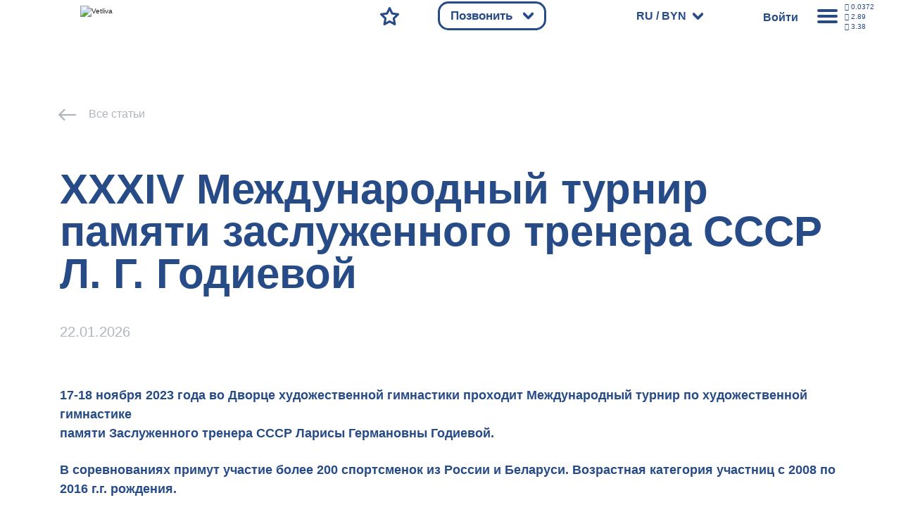

--- FILE ---
content_type: text/html; charset=UTF-8
request_url: https://vetliva.ru/belarus/news/xxxiv-mezhdunarodnyy-turnir-pamyati-zasluzhennogo-trenera-sssr-l-g-godievoy/
body_size: 75635
content:
<!DOCTYPE html><html lang="ru"><head>    <meta charset="UTF-8" />    <meta http-equiv="X-UA-Compatible" content="IE=edge" />    <meta name="viewport" content="height=device-height, width=device-width, initial-scale=1.0, minimum-scale=1.0, maximum-scale=1.0, user-scalable=no, target-densitydpi=device-dpi" />    <link rel="icon" type="image/x-icon" href="/local/templates/travelsoft_copy/images/favicon.ico" />    <title>XXXIV Международный турнир памяти заслуженного тренера СССР  Л. Г. Годиевой - Vetliva</title><meta http-equiv="Content-Type" content="text/html; charset=UTF-8" /><meta name="description" content="XXXIV Международный турнир памяти заслуженного тренера СССР  Л. Г. Годиевой. Самые свежие новости культуры и туризма Беларуси от VETLIVA. Туристические и культурные новости Белоруссии." /><link rel="canonical" href="https://vetliva.ru/belarus/news/xxxiv-mezhdunarodnyy-turnir-pamyati-zasluzhennogo-trenera-sssr-l-g-godievoy/" /><script data-skip-moving="true">(function(w, d, n) {var cl = "bx-core";var ht = d.documentElement;var htc = ht ? ht.className : undefined;if (htc === undefined || htc.indexOf(cl) !== -1){return;}var ua = n.userAgent;if (/(iPad;)|(iPhone;)/i.test(ua)){cl += " bx-ios";}else if (/Android/i.test(ua)){cl += " bx-android";}cl += (/(ipad|iphone|android|mobile|touch)/i.test(ua) ? " bx-touch" : " bx-no-touch");cl += w.devicePixelRatio && w.devicePixelRatio >= 2? " bx-retina": " bx-no-retina";var ieVersion = -1;if (/AppleWebKit/.test(ua)){cl += " bx-chrome";}else if ((ieVersion = getIeVersion()) > 0){cl += " bx-ie bx-ie" + ieVersion;if (ieVersion > 7 && ieVersion < 10 && !isDoctype()){cl += " bx-quirks";}}else if (/Opera/.test(ua)){cl += " bx-opera";}else if (/Gecko/.test(ua)){cl += " bx-firefox";}if (/Macintosh/i.test(ua)){cl += " bx-mac";}ht.className = htc ? htc + " " + cl : cl;function isDoctype(){if (d.compatMode){return d.compatMode == "CSS1Compat";}return d.documentElement && d.documentElement.clientHeight;}function getIeVersion(){if (/Opera/i.test(ua) || /Webkit/i.test(ua) || /Firefox/i.test(ua) || /Chrome/i.test(ua)){return -1;}var rv = -1;if (!!(w.MSStream) && !(w.ActiveXObject) && ("ActiveXObject" in w)){rv = 11;}else if (!!d.documentMode && d.documentMode >= 10){rv = 10;}else if (!!d.documentMode && d.documentMode >= 9){rv = 9;}else if (d.attachEvent && !/Opera/.test(ua)){rv = 8;}if (rv == -1 || rv == 8){var re;if (n.appName == "Microsoft Internet Explorer"){re = new RegExp("MSIE ([0-9]+[\.0-9]*)");if (re.exec(ua) != null){rv = parseFloat(RegExp.$1);}}else if (n.appName == "Netscape"){rv = 11;re = new RegExp("Trident/.*rv:([0-9]+[\.0-9]*)");if (re.exec(ua) != null){rv = parseFloat(RegExp.$1);}}}return rv;}})(window, document, navigator);</script><link href="https://cdnjs.cloudflare.com/ajax/libs/bootstrap/5.3.2/css/bootstrap.min.css" type="text/css"  rel="stylesheet" /><link href="/bitrix/css/main/system.auth/flat/style.css?16006707045755" type="text/css"  rel="stylesheet" /><link href="/bitrix/js/main/popup/dist/main.popup.bundle.css?167482920228019" type="text/css"  rel="stylesheet" /><link href="/bitrix/js/altasib.errorsend/css/window.css?1674829147540" type="text/css"  rel="stylesheet" /><link href="/bitrix/cache/css/s1/travelsoft_copy/page_9140505925460e5758696431241427d5/page_9140505925460e5758696431241427d5_v1.min.css?17544875466050" type="text/css"  rel="stylesheet" /><link href="/bitrix/cache/css/s1/travelsoft_copy/template_793a2528c49881220b81b510ea12b363/template_793a2528c49881220b81b510ea12b363_v1.min.css?1754487315405755" type="text/css"  data-template-style="true" rel="stylesheet" /><script type="extension/settings" data-extension="ui.vue">{"localizationDebug":false}</script>                <style>main {background-image: none;} </style>    <link rel="stylesheet" type="text/css" href="/local/templates/travelsoft_copy/css/owl.carousel.min_old.css">                          <link rel="preconnect" href="https://bitrix.info"><script async data-skip-moving="true" src="/bitrix/js/adwex.minified/lazyload.js"></script></head><body>    <noscript><iframe src="https://www.googletagmanager.com/ns.html?id=GTM-TMNVPKLD"
height="0" width="0" style="display:none;visibility:hidden"></iframe></noscript><div id="check_templates_1"></div><template id="cookies-notify">    <div class="cookies">        <div class="cookies-wrapper box-modal" id="boxUserFirstInfo">            <div class="cookies-image">                <img src="/local/templates/travelsoft_copy/images/bisonCompressed.gif" alt="" />            </div>            <div class="cookies-desc">                Наш сайт использует файлы cookies. Нажимая на кнопку, вы подтверждаете своё согласие с условиями <a href="/tourist/privacy_policy/%D0%9F%D0%BE%D0%BB%D0%B8%D1%82%D0%B8%D0%BA%D0%B0%20%D0%BA%D0%BE%D0%BD%D1%84%D0%B8%D0%B4%D0%B5%D0%BD%D1%86%D0%B8%D0%B0%D0%BB%D1%8C%D0%BD%D0%BE%D1%81%D1%82%D0%B8.pdf" target="_blank">политики обработки персональных данных, политики конфиденциальности.</a>            </div>            <div class="cookies-btn b-r">                <div class="cookies-btn__link bold box-modal_close arcticmodal-close">Хорошо</div>            </div>        </div>    </div></template><template id="notifications-template">    <div class="{{classHTML}}" id="{{id}}">        <img
            class="notification-icon"
            src="/local/templates/travelsoft_copy/images/notification.svg"
            alt=""
            />{{text}}
    </div></template><div class="right-modal">    <div class="right-modal__bg"></div>    <div class="right-modal__content">        <div class="modal-nav__back arrow-back">            <svg
                    class=""
                    viewBox="0 0 35 31"
                    fill="none"
                    xmlns="http://www.w3.org/2000/svg"
            >                <path
                        d="M0.000873856 15.0996V15.0956V15.0606L0.00166827 15.0265L0.00246269 15.0085L0.0032571 14.9922L0.00492537 14.9581L0.00571979 14.9573C0.0488343 14.2739 0.410817 13.6777 0.945274 13.314L13.6299 0.630244C14.4703 -0.210081 15.8336 -0.210081 16.674 0.630244C17.5143 1.47057 17.5143 2.83396 16.674 3.67428L7.40434 12.9431H32.8475C34.036 12.9431 35 13.9071 35 15.0956C35 16.2841 34.036 17.248 32.8475 17.248H7.33276L16.674 26.5893C17.5143 27.4296 17.5143 28.793 16.674 29.6333C15.8336 30.4736 14.4703 30.4736 13.6299 29.6333L0.894829 16.8983C0.802092 16.8316 0.713422 16.7559 0.630447 16.6729C0.210691 16.2531 0 15.7033 0 15.1525V15.1265V15.1119L0.000873856 15.0996Z"
                        fill="#264B87"
                />            </svg>        </div>        <div class="modal-nav cu-p"></div>        <ul class="modal-actions modal-menu p-0 right-menu-overflow-x-hidden">            <div class="modal-lang bold" onclick="modalLangToggler()">                <span>RU</span>                <svg
                        class="cu-p modal-arrow main-arrow"
                        viewBox="0 0 15 15"
                        xmlns="http://www.w3.org/2000/svg"
                >                    <path
                            d="M0.617962 3.67354C-0.0915052 2.96258 -0.207119 1.66485 0.359752 0.775043C0.926623 -0.114765 1.96134 -0.259767 2.6708 0.451198L7.5 5.29658L12.3292 0.451198C13.0387 -0.259767 14.0734 -0.114765 14.6402 0.775043C15.2071 1.66485 15.0915 2.96258 14.382 3.67354L8.55223 9.52289C7.96475 10.1376 7.09456 10.1711 6.47358 9.5488L0.617962 3.67354Z"
                            fill="#264B87"
                    />                </svg>            </div>            <div class="modal-lang__options">                <div class="modal-options__lang">                    <span class="text-gray bold">Язык</span>                    <div
                            class="modal-lang__select modal-lang__current"
                            onclick="langListToggler()"
                    >                        <span class="text-main bold">Русский</span>                        <svg
                                class="cu-p modal-arrow main-arrow"
                                viewBox="0 0 15 15"
                                xmlns="http://www.w3.org/2000/svg"
                        >                            <path
                                    d="M0.617962 3.67354C-0.0915052 2.96258 -0.207119 1.66485 0.359752 0.775043C0.926623 -0.114765 1.96134 -0.259767 2.6708 0.451198L7.5 5.29658L12.3292 0.451198C13.0387 -0.259767 14.0734 -0.114765 14.6402 0.775043C15.2071 1.66485 15.0915 2.96258 14.382 3.67354L8.55223 9.52289C7.96475 10.1376 7.09456 10.1711 6.47358 9.5488L0.617962 3.67354Z"
                                    fill="#264B87"
                            />                        </svg>                    </div><div class="modal-lang-list">          <div
          class="modal-lang-item"
          onclick="modalLangItemToggler(this)"
      >        <a href="https://vetliva.by/belarus/news/xxxiv-mezhdunarodnyy-turnir-pamyati-zasluzhennogo-trenera-sssr-l-g-godievoy/"><span class="text-gray">Беларуская</span></a>      </div>          <div
          class="modal-lang-item"
          onclick="modalLangItemToggler(this)"
      >        <a href="https://vetliva.com/belarus/news/xxxiv-mezhdunarodnyy-turnir-pamyati-zasluzhennogo-trenera-sssr-l-g-godievoy/"><span class="text-gray">English</span></a>      </div>          <div
          class="modal-lang-item modal-lang-item__active"
          onclick="modalLangItemToggler(this)"
      >        <a href="https://vetliva.ru/belarus/news/xxxiv-mezhdunarodnyy-turnir-pamyati-zasluzhennogo-trenera-sssr-l-g-godievoy/"><span class="text-gray">Русский</span></a>      </div>      </div>                </div>                <div class="modal-options__currency">    <span class="text-gray bold">Валюта</span>    <div class="modal-lang__select modal-currency__current" onclick="modalCurrencyToggler()">        <span class="text-main bold">BYN</span>        <svg class="cu-p modal-arrow main-arrow" viewBox="0 0 15 15" xmlns="http://www.w3.org/2000/svg">          <path d="M0.617962 3.67354C-0.0915052 2.96258 -0.207119 1.66485 0.359752 0.775043C0.926623 -0.114765 1.96134 -0.259767 2.6708 0.451198L7.5 5.29658L12.3292 0.451198C13.0387 -0.259767 14.0734 -0.114765 14.6402 0.775043C15.2071 1.66485 15.0915 2.96258 14.382 3.67354L8.55223 9.52289C7.96475 10.1376 7.09456 10.1711 6.47358 9.5488L0.617962 3.67354Z" fill="#264B87"/>        </svg>    </div>    <div class="modal-currency__select">             <a onclick="return currencySelectItemToggler(this)" href="/belarus/news/xxxiv-mezhdunarodnyy-turnir-pamyati-zasluzhennogo-trenera-sssr-l-g-godievoy/index.php?currency=BYN">                <span class="text-gray modal-currency__select__item modal-currency__select__item__active">BYN</span>            </a>                     <a onclick="return currencySelectItemToggler(this)" href="/belarus/news/xxxiv-mezhdunarodnyy-turnir-pamyati-zasluzhennogo-trenera-sssr-l-g-godievoy/index.php?currency=RUB">                <span class="text-gray modal-currency__select__item ">RUB</span>            </a>                     <a onclick="return currencySelectItemToggler(this)" href="/belarus/news/xxxiv-mezhdunarodnyy-turnir-pamyati-zasluzhennogo-trenera-sssr-l-g-godievoy/index.php?currency=USD">                <span class="text-gray modal-currency__select__item ">USD</span>            </a>                     <a onclick="return currencySelectItemToggler(this)" href="/belarus/news/xxxiv-mezhdunarodnyy-turnir-pamyati-zasluzhennogo-trenera-sssr-l-g-godievoy/index.php?currency=EUR">                <span class="text-gray modal-currency__select__item ">EUR</span>            </a>            </div></div>            </div>            <li class="modal-menu__item bold cu-p modal-menu-has-children">            Путеводитель по сайту<div class="modal-menu__nested">              <ul class="modal-menu__nested__list">            <a href="/tourism/tours-excursions/" ><li class="modal-menu__nested__item b-r">Экскурсии и туры</li></a><a href="/tourism/tours-excursions/" ><li class="modal-menu__nested__item b-r">Парки и заповедники</li></a><a href="/tourism/where-to-stay/?set_filter=y&ruAccomFilter_46_2516181231=Y&ruAccomFilter_46_3808350329=Y" ><li class="modal-menu__nested__item b-r">Усадьбы и базы отдыха</li></a><a href="/tourism/where-to-stay/?set_filter=y&ruAccomFilter_46_4071888190=Y" ><li class="modal-menu__nested__item b-r">Отели и гостиницы</li></a><a href="/belarus/what-to-see/?set_filter=y&arrFilter_86=1343485207&arrFilter_86=2456969798" ><li class="modal-menu__nested__item b-r">Музеи и выставки</li></a><a href="/belarus/map/" ><li class="modal-menu__nested__item b-r">Карта путешественника</li></a>            </ul></div></li><li class="modal-menu__item bold cu-p modal-menu-has-children">            Беларусь<div class="modal-menu__nested">              <ul class="modal-menu__nested__list">            <a href="/belarus/about-country/" ><li class="modal-menu__nested__item b-r">О Беларуси</li></a><a href="/belarus/what-to-see/" ><li class="modal-menu__nested__item b-r">Достопримечательности</li></a><a href="/belarus/news/" ><li class="modal-menu__nested__item b-r">События</li></a><a href="/belarus/map/" ><li class="modal-menu__nested__item b-r">Карта Беларуси</li></a>            </ul></div></li><li class="modal-menu__item bold cu-p modal-menu-has-children">            О компании<div class="modal-menu__nested">              <ul class="modal-menu__nested__list">            <a href="/about/" ><li class="modal-menu__nested__item b-r">О компании</li></a><a href="/about/offices/" ><li class="modal-menu__nested__item b-r">Контакты</li></a><a href="/about/turistam/" ><li class="modal-menu__nested__item b-r">Туристам</li></a><a href="/about/news/" ><li class="modal-menu__nested__item b-r">Новости</li></a><a href="/about/reviews/" ><li class="modal-menu__nested__item b-r">Отзывы</li></a><a rel='nofollow' role='button' data-bs-toggle='modal' data-bs-target='#techsupport-modal' id='techsupport-btn' class=''>                <li class="modal-menu__nested__item b-r">                	Служба поддержки                </li>        </a>            </ul></div></li><li class="modal-menu__item bold cu-p modal-menu-has-children">            Партнерам<div class="modal-menu__nested">              <ul class="modal-menu__nested__list">            <a href="/partners-information/" ><li class="modal-menu__nested__item b-r">Информация</li></a><a href="/partners-information/faq/" ><li class="modal-menu__nested__item b-r">Тех. поддержка</li></a><a href="/partners-information/agents_doc.php" ><li class="modal-menu__nested__item b-r">Документы (для агентов)</li></a><a href="/partners-information/providers_doc.php" ><li class="modal-menu__nested__item b-r">Документы (для поставщиков)</li></a><a href="#registration-popup" class="show-registration-popup-2"><li class="modal-menu__nested__item b-r">Стать партнером</li></a>            </ul></div></li><a href="javascript:void(0)"><li class="modal-menu__item modal-menu__rates bold cu-p">Курс валют    </li></a>        </ul>        <div class="modal-actions__rates" id="actions-rates-container">  <span class="text-main bold modal-actions__header">Курс валют</span>  <div class="modal-rates">      <div class="modal-rates__rate">        <div class="modal-rate__items">          <span class="rate text-gray bold">RUB</span>          <span class="rate text-gray bold">USD</span>          <span class="rate text-gray bold">EUR</span>        </div>                <div class="modal-rate__day">          <div class="modal-rate__date semi-bold text-gray">            22.01.2026          </div>          <div class="modal-rate__values bold text-main">            <div class="modal-rate__value">0.0372</div>            <div class="modal-rate__value">2.89</div>            <div class="modal-rate__value">3.38</div>          </div>        </div><div class="modal-rate__day">          <div class="modal-rate__date semi-bold text-gray">            21.01.2026          </div>          <div class="modal-rate__values bold text-main">            <div class="modal-rate__value">0.0383</div>            <div class="modal-rate__value">2.98</div>            <div class="modal-rate__value">3.50</div>          </div>        </div><div class="modal-rate__day">          <div class="modal-rate__date semi-bold text-gray">            20.01.2026          </div>          <div class="modal-rate__values bold text-main">            <div class="modal-rate__value">0.0372</div>            <div class="modal-rate__value">2.90</div>            <div class="modal-rate__value">3.37</div>          </div>        </div><div class="modal-rate__day">          <div class="modal-rate__date semi-bold text-gray">            19.01.2026          </div>          <div class="modal-rate__values bold text-main">            <div class="modal-rate__value">0.0383</div>            <div class="modal-rate__value">2.99</div>            <div class="modal-rate__value">3.47</div>          </div>        </div><div class="modal-rate__day">          <div class="modal-rate__date semi-bold text-gray">            18.01.2026          </div>          <div class="modal-rate__values bold text-main">            <div class="modal-rate__value">0.0382</div>            <div class="modal-rate__value">3.00</div>            <div class="modal-rate__value">3.50</div>          </div>        </div></div>  </div>  <div class="pages-nav">    <div class="reviews-comments__pages__arrows">            <div class="comments__pages__pages bold">                                        <p class="pages__num pages__current cu-p">            1          </p><a class="pages__num cu-p" href="?page_number=2">                2              </a>                                <p class="pages__any cu-p">...</p><a class="pages__num cu-p" href="?page_number=644">                644            </a>                </div>                  <div class="pages-arrow__right pages-arrow">                <a href="?page_number=2">                    <svg
                        class="cu-p rotate-left"
                        viewBox="0 0 15 10"
                        fill="none"
                        xmlns="http://www.w3.org/2000/svg"
                    >                        <path
                            d="M0.617962 3.67354C-0.0915052 2.96258 -0.207119 1.66485 0.359752 0.775043C0.926623 -0.114765 1.96134 -0.259767 2.6708 0.451198L7.5 5.29658L12.3292 0.451198C13.0387 -0.259767 14.0734 -0.114765 14.6402 0.775043C15.2071 1.66485 15.0915 2.96258 14.382 3.67354L8.55223 9.52289C7.96475 10.1376 7.09456 10.1711 6.47358 9.5488L0.617962 3.67354Z"
                            fill="#264B87"
                        ></path>                    </svg>                </a>            </div>          </div></div></div>            </div></div><main class="">    <header>        <nav>            <div class="header-logo cu-p">                <a href="/"
                ><img class="logotype" loading="lazy" src="/local/templates/travelsoft_copy/images/logo.svg" alt="Vetliva"
                    /><img class="logotype-blue" loading="lazy" src="/local/templates/travelsoft_copy/images/logoBlue.svg" alt="Vetliva"
                    /></a>            </div>            <div class="nav-menu">                <div class="nav-search ">                    <a href="/">                        <svg
                                class="cu-p mob-icon"
                                viewBox="0 0 16 19"
                                fill="none"
                                xmlns="http://www.w3.org/2000/svg"
                        >                            <path
                                    d="M10.1767 11.362L10.2457 11.3157C10.4864 11.1519 10.7113 10.9694 10.9185 10.7701C11.8784 9.85171 12.4722 8.58309 12.4722 7.18621C12.4722 5.78934 11.8774 4.52072 10.9185 3.60328C9.95273 2.67795 8.61011 2.10479 7.12346 2.10479C5.6378 2.10479 4.29519 2.67795 3.32843 3.60328C2.37054 4.52072 1.77569 5.78934 1.77569 7.18621C1.77569 8.57618 2.36067 9.83593 3.30771 10.7494L3.32843 10.7692C4.29519 11.6955 5.6378 12.2686 7.12346 12.2686C8.2599 12.2686 9.31249 11.9342 10.1767 11.362V11.362ZM11.8734 12.2943L14.9276 17.3589C15.1801 17.7772 15.044 18.3237 14.6257 18.5763C14.2065 18.8298 13.66 18.6937 13.4074 18.2744L10.3947 13.2778C9.4141 13.7681 8.30133 14.0443 7.12346 14.0443C5.16527 14.0443 3.38959 13.2798 2.10123 12.0457L2.07558 12.02C0.792152 10.779 0 9.06943 0 7.18621C0 5.28919 0.804977 3.56874 2.10123 2.32675C3.38959 1.09363 5.16626 0.329102 7.12346 0.329102C9.07968 0.329102 10.8583 1.09363 12.1467 2.32675C13.4429 3.56874 14.2469 5.28919 14.2469 7.18621C14.2469 9.08324 13.4429 10.8047 12.1467 12.0467L11.8734 12.2943V12.2943Z"
                                    fill="#B0B5BD"
                            />                        </svg>                    </a>                </div>                <!-- <div class="nav-booking cu-p">                    <div class="mobile-nav mobile-booking">                        <a href="/tourism/health-tourism/">                            <svg class="mob-icon" viewBox="0 0 18 19" fill="none" xmlns="http://www.w3.org/2000/svg" >                                <path d="M6.4134 2.01845H12.0157V1.21742C12.0157 0.727136 12.4133 0.330566 12.9035 0.330566C13.3938 0.330566 13.7914 0.727136 13.7914 1.21742V2.02142C14.7848 2.06088 15.6864 2.48408 16.3484 3.14503C17.0468 3.84446 17.4789 4.80431 17.4789 5.8569V14.8665C17.4789 15.925 17.0458 16.8859 16.3523 17.5794L16.2921 17.6337C15.6016 18.2956 14.6644 18.706 13.6405 18.706H4.78767C3.73015 18.706 2.7693 18.2729 2.0758 17.5794C1.38229 16.8859 0.949219 15.925 0.949219 14.8665V5.8569C0.949219 4.80431 1.38131 3.84446 2.0758 3.14898C2.73576 2.48507 3.63939 2.05989 4.63772 2.02142V1.26872C4.63772 0.779422 5.03527 0.381866 5.52556 0.381866C6.01585 0.381866 6.4134 0.779422 6.4134 1.26872V2.01845V2.01845ZM5.37462 10.7055C5.04316 10.3464 5.06783 9.78413 5.42691 9.45365C5.78599 9.12219 6.3473 9.14685 6.67876 9.50594L8.28379 11.2491L11.7572 7.56846C12.0926 7.21234 12.653 7.19458 13.0091 7.52999C13.3652 7.8654 13.383 8.42573 13.0476 8.78186L8.87569 13.2003C8.5166 13.5318 7.95529 13.5072 7.62383 13.1481L5.37462 10.7055V10.7055ZM13.7914 3.79908V4.59419C13.7914 5.08447 13.3938 5.48203 12.9035 5.48203C12.4133 5.48203 12.0157 5.08447 12.0157 4.59419V3.79414H6.4134V4.64647C6.4134 5.13676 6.01585 5.53432 5.52556 5.53432C5.03527 5.53432 4.63772 5.13676 4.63772 4.64647V3.79908C4.13165 3.83657 3.67194 4.0605 3.3316 4.40084C2.95673 4.77373 2.72491 5.29065 2.72491 5.8569V14.8665C2.72491 15.4328 2.95772 15.9497 3.3316 16.3236C3.7045 16.6965 4.22241 16.9303 4.78767 16.9303H13.6405C14.187 16.9303 14.6871 16.7142 15.0571 16.364L15.0965 16.3236C15.4704 15.9497 15.7032 15.4328 15.7032 14.8665V5.8569C15.7032 5.29065 15.4714 4.77373 15.0985 4.39886C14.7572 4.05951 14.2984 3.83657 13.7914 3.79908V3.79908Z" fill="#B0B5BD"/>                            </svg>                        </a>                    </div>                    <div class="desktop-booking dbk" onclick="navBookingClick()">    <span class="bold text-white nav-desktop text-shadow">Забронировать</span>        <svg
                  class="cu-p nav-desktop main-arrow svg-whiteFill nav-booking__svg"
                  viewBox="0 0 15 10"
                  xmlns="http://www.w3.org/2000/svg">            <path
                    d="M0.617962 3.67354C-0.0915052 2.96258 -0.207119 1.66485 0.359752 0.775043C0.926623 -0.114765 1.96134 -0.259767 2.6708 0.451198L7.5 5.29658L12.3292 0.451198C13.0387 -0.259767 14.0734 -0.114765 14.6402 0.775043C15.2071 1.66485 15.0915 2.96258 14.382 3.67354L8.55223 9.52289C7.96475 10.1376 7.09456 10.1711 6.47358 9.5488L0.617962 3.67354Z"
                    fill="#264B87"
                  />        </svg></div><div class="options booking-options bk b-r">    <ul>    	            <a href="/tourism/where-to-stay/?scroll-to-sp=Y&booking[id][]=&booking[date_from]=1769029200&booking[date_to]=1769115600&booking[adults]=2&booking[children]=0">                <li class="option booking-option bold b-r">                    Проживание                </li>            </a>                    <a href="/tourism/cognitive-tourism/?scroll-to-sp=Y&booking[id][]=&booking[date_from]=1769029200&booking[date_to]=1769115600&booking[adults]=2&booking[children]=0">                <li class="option booking-option bold b-r">                    Экскурсии                </li>            </a>                    <a href="/tourism/tours-in-belarus/?scroll-to-sp=Y&booking[id][]=&booking[date_from]=1769029200&booking[date_to]=1769115600&booking[adults]=2&booking[children]=0">                <li class="option booking-option bold b-r">                    Туры                </li>            </a>                    <a href="/tourism/health-tourism/?scroll-to-sp=Y&booking[id][]=&booking[date_from]=1769029200&booking[date_to]=1769115600&booking[adults]=2&booking[children]=0">                <li class="option booking-option bold b-r">                    Санатории                </li>            </a>                    <a href="/tourism/transfer/">                <li class="option booking-option bold b-r">                    Трансферы                </li>            </a>            </ul></div>                </div> -->                <div class="nav-favourites ">                    <a href="/wish-list/">                        <svg
                                class="mob-icon cu-p"
                                viewBox="0 0 20 19"
                                fill="none"
                                xmlns="http://www.w3.org/2000/svg"
                        >                            <path
                                    d="M11.1659 0.886032L13.637 6.06216L19.261 6.83755C19.701 6.89575 20.0098 7.30218 19.9516 7.74216C19.9259 7.93748 19.8312 8.10815 19.6951 8.23048L15.608 12.1903L16.6182 17.8557C16.6942 18.2937 16.4022 18.7129 15.9632 18.7889C15.7777 18.8215 15.5952 18.7869 15.4403 18.7031L10.4378 15.9892L5.43532 18.7041C5.04368 18.9152 4.55339 18.7712 4.34228 18.3795C4.25251 18.2128 4.22687 18.0293 4.25745 17.8557L5.26762 12.1903L1.16085 8.21173C0.843194 7.90197 0.836291 7.39195 1.14506 7.0743C1.27627 6.94112 1.44298 6.86122 1.61463 6.83853L7.23863 6.06216L9.7098 0.886032C9.90118 0.48453 10.3826 0.313868 10.7841 0.505247C10.9587 0.587126 11.0889 0.725234 11.1659 0.886032V0.886032ZM12.3684 7.14534L10.4378 3.10465L8.50824 7.14534C8.39282 7.38209 8.16593 7.55966 7.88675 7.59715L3.46727 8.2068L6.65364 11.2935C6.86573 11.4731 6.98115 11.7572 6.92985 12.0512L6.13869 16.4874L10.0442 14.3674C10.278 14.2382 10.571 14.2264 10.8226 14.3625L14.737 16.4874L13.9458 12.0512C13.9044 11.7976 13.9813 11.5283 14.1786 11.336L17.4084 8.2068L13.0343 7.60306C12.7571 7.58136 12.4966 7.41564 12.3684 7.14534Z"
                                    fill="#B0B5BD"
                            />                        </svg>                        <svg
                                class="cu-p desk-icon"
                                viewBox="0 0 58 56"
                                fill="none"
                                xmlns="http://www.w3.org/2000/svg"
                        >                            <path
                                    d="M31.9878 1.88647L39.058 16.6804L55.1478 18.8996C56.9556 19.1495 58.2184 20.8167 57.9683 22.6233C57.8582 23.4186 57.4732 24.1083 56.9224 24.61L45.2462 35.9123L48.1405 52.1212C48.4549 53.9205 47.2499 55.634 45.4493 55.9482C44.6846 56.0816 43.9354 55.9411 43.3024 55.5975L43.3015 55.5992L28.999 47.8426L14.6964 55.5992C13.0886 56.4704 11.0785 55.8741 10.2067 54.2675C9.81613 53.5477 9.72063 52.7472 9.87833 52.0045L12.7517 35.9123L0.99993 24.5368C-0.30767 23.2658 -0.33657 21.176 0.93533 19.8693C1.46893 19.321 2.14673 18.9979 2.85033 18.9011L2.85013 18.8996L18.9399 16.6804L26.0103 1.88647C26.7963 0.237071 28.7717 -0.463329 30.4223 0.322071C31.1364 0.661972 31.6726 1.22427 31.9878 1.88647ZM33.8476 21.1299L28.999 10.9847L24.1504 21.1299L24.1452 21.1274C23.6827 22.0958 22.7576 22.8207 21.6145 22.9787L10.4727 24.5155L18.4618 32.2487C19.3246 32.9831 19.7874 34.1413 19.5784 35.3378L17.5847 46.5024L27.3829 41.1885C28.3404 40.6548 29.5424 40.6072 30.5775 41.1682L40.4132 46.5023L38.4196 35.3378L38.4261 35.3366C38.2457 34.2988 38.5644 33.1927 39.3769 32.4028L47.5253 24.5155L36.5863 23.0067C35.4425 22.9191 34.3761 22.239 33.8476 21.1299Z"
                                    fill="#B0B5BD"
                            />                        </svg>                    </a>                </div>                                    <div class="nav-calls cu-p">                        <div class="mobile-nav mobile-booking">                            <a href="/tourism/health-tourism/">                            </a>                        </div>                        <div class="desktop-booking colph">                            <span class="bold text-white nav-desktop text-shadow">Позвонить</span>                            <svg
                                    class="cu-p nav-desktop main-arrow svg-whiteFill nav-booking__svg"
                                    viewBox="0 0 15 10"
                                    xmlns="http://www.w3.org/2000/svg">                                <path
                                        d="M0.617962 3.67354C-0.0915052 2.96258 -0.207119 1.66485 0.359752 0.775043C0.926623 -0.114765 1.96134 -0.259767 2.6708 0.451198L7.5 5.29658L12.3292 0.451198C13.0387 -0.259767 14.0734 -0.114765 14.6402 0.775043C15.2071 1.66485 15.0915 2.96258 14.382 3.67354L8.55223 9.52289C7.96475 10.1376 7.09456 10.1711 6.47358 9.5488L0.617962 3.67354Z"
                                        fill="#264B87"
                                />                            </svg>                        </div>                        <div class="options booking-options cl b-r" style="width: 300px;">                            <ul>                                <a href="tel:7172">                                    <li class="option booking-option bold b-r">                                        <img src="/images/bel.svg">                                        7172
                                    </li>                                </a>                                <!-- <a href="tel:+74956681126">                                    <li class="option booking-option bold b-r">                                        <img src="/images/rus.svg">                                        +7 (495) 668-11-26
                                    </li>                                </a> -->                            </ul>                        </div>                    </div>              <div class="nav-lang  nav-desktop cu-p">                    <div class="nav-lang__wrapper" onclick="navLangClick()">                        <span class="text-white bold"> RU / BYN</span>                       <svg
                                class="cu-p nav-desktop header-lang__svg"
                                viewBox="0 0 15 10"
                                fill="none"
                                xmlns="http://www.w3.org/2000/svg"
                        >                            <path
                                    d="M0.617962 3.67354C-0.0915052 2.96258 -0.207119 1.66485 0.359752 0.775043C0.926623 -0.114765 1.96134 -0.259767 2.6708 0.451198L7.5 5.29658L12.3292 0.451198C13.0387 -0.259767 14.0734 -0.114765 14.6402 0.775043C15.2071 1.66485 15.0915 2.96258 14.382 3.67354L8.55223 9.52289C7.96475 10.1376 7.09456 10.1711 6.47358 9.5488L0.617962 3.67354Z"
                                    fill="#264B87"
                            />                        </svg>                    </div>                    <div class="modal-lang__options header__modal-lang__options">                        <div class="modal-options__lang">                            <span class="text-gray bold">Язык</span>                            <div
                                    class="modal-lang__select modal-lang__current"
                                    onclick="langListToggler()"
                            >                                <span class="text-main bold">Русский</span>                             <!--   <svg
                                        class="cu-p modal-arrow main-arrow"
                                        viewBox="0 0 15 15"
                                        xmlns="http://www.w3.org/2000/svg"
                                > -->                                    <path
                                            d="M0.617962 3.67354C-0.0915052 2.96258 -0.207119 1.66485 0.359752 0.775043C0.926623 -0.114765 1.96134 -0.259767 2.6708 0.451198L7.5 5.29658L12.3292 0.451198C13.0387 -0.259767 14.0734 -0.114765 14.6402 0.775043C15.2071 1.66485 15.0915 2.96258 14.382 3.67354L8.55223 9.52289C7.96475 10.1376 7.09456 10.1711 6.47358 9.5488L0.617962 3.67354Z"
                                            fill="#264B87"
                                    />                                </svg>                            </div>                          <!--  
    <div class="modal-lang-list">          <div
          class="modal-lang-item"
          onclick="modalLangItemToggler(this)"
      >        <a href="https://vetliva.by/belarus/news/xxxiv-mezhdunarodnyy-turnir-pamyati-zasluzhennogo-trenera-sssr-l-g-godievoy/"><span class="text-gray">Беларуская</span></a>      </div>          <div
          class="modal-lang-item"
          onclick="modalLangItemToggler(this)"
      >        <a href="https://vetliva.com/belarus/news/xxxiv-mezhdunarodnyy-turnir-pamyati-zasluzhennogo-trenera-sssr-l-g-godievoy/"><span class="text-gray">English</span></a>      </div>          <div
          class="modal-lang-item modal-lang-item__active"
          onclick="modalLangItemToggler(this)"
      >        <a href="https://vetliva.ru/belarus/news/xxxiv-mezhdunarodnyy-turnir-pamyati-zasluzhennogo-trenera-sssr-l-g-godievoy/"><span class="text-gray">Русский</span></a>      </div>      </div> -->                        </div><div class="modal-options__currency">    <span class="text-gray bold">Валюта</span>    <div class="modal-lang__select modal-currency__current" onclick="modalCurrencyToggler()">        <span class="text-main bold">BYN</span>        <svg class="cu-p modal-arrow main-arrow" viewBox="0 0 15 15" xmlns="http://www.w3.org/2000/svg">          <path d="M0.617962 3.67354C-0.0915052 2.96258 -0.207119 1.66485 0.359752 0.775043C0.926623 -0.114765 1.96134 -0.259767 2.6708 0.451198L7.5 5.29658L12.3292 0.451198C13.0387 -0.259767 14.0734 -0.114765 14.6402 0.775043C15.2071 1.66485 15.0915 2.96258 14.382 3.67354L8.55223 9.52289C7.96475 10.1376 7.09456 10.1711 6.47358 9.5488L0.617962 3.67354Z" fill="#264B87"/>        </svg>    </div>    <div class="modal-currency__select">             <a onclick="return currencySelectItemToggler(this)" href="/belarus/news/xxxiv-mezhdunarodnyy-turnir-pamyati-zasluzhennogo-trenera-sssr-l-g-godievoy/index.php?currency=BYN">                <span class="text-gray modal-currency__select__item modal-currency__select__item__active">BYN</span>            </a>                     <a onclick="return currencySelectItemToggler(this)" href="/belarus/news/xxxiv-mezhdunarodnyy-turnir-pamyati-zasluzhennogo-trenera-sssr-l-g-godievoy/index.php?currency=RUB">                <span class="text-gray modal-currency__select__item ">RUB</span>            </a>                     <a onclick="return currencySelectItemToggler(this)" href="/belarus/news/xxxiv-mezhdunarodnyy-turnir-pamyati-zasluzhennogo-trenera-sssr-l-g-godievoy/index.php?currency=USD">                <span class="text-gray modal-currency__select__item ">USD</span>            </a>                     <a onclick="return currencySelectItemToggler(this)" href="/belarus/news/xxxiv-mezhdunarodnyy-turnir-pamyati-zasluzhennogo-trenera-sssr-l-g-godievoy/index.php?currency=EUR">                <span class="text-gray modal-currency__select__item ">EUR</span>            </a>            </div></div>                    </div>                </div>                                             <!-- <div class="nav-cart   switch basket">                    <div id="small-basket-container">        <a id="basket-link" href="/booking/">        <svg
            class="mob-icon cu-p"
            viewBox="0 0 23 19"
            fill="none"
            xmlns="http://www.w3.org/2000/svg">            <path
                d="M20.086 7.89372H18.0479L18.2057 8.16599C18.4425 8.57835 18.3004 9.1071 17.8881 9.34386C17.4747 9.5816 16.946 9.43955 16.7092 9.0272L16.0542 7.89372H6.56707L5.85186 9.13176C5.61511 9.5451 5.08635 9.68618 4.674 9.44942C4.26066 9.21266 4.11959 8.68389 4.35635 8.27055L4.57436 7.89372H2.28767L4.63157 16.641H17.7411L20.086 7.89372V7.89372ZM1.15912 6.15947H5.57467L8.82122 0.537435C9.05798 0.125081 9.58673 -0.0169713 9.99908 0.219787C10.4124 0.456545 10.5535 0.985313 10.3167 1.39865L7.56836 6.15947H15.0539L12.2443 1.29309C12.0076 0.880738 12.1496 0.351983 12.562 0.115225C12.9753 -0.12252 13.5041 0.0195314 13.7409 0.431885L17.0476 6.15947H21.2145L21.4375 6.19004C21.8982 6.31237 22.1734 6.78884 22.0511 7.24954L19.2544 17.6847C19.1725 18.0793 18.8233 18.3752 18.406 18.3752H3.96767C3.58589 18.3732 3.2347 18.1177 3.13112 17.731L0.335404 7.29787C0.307782 7.21205 0.291992 7.1203 0.291992 7.02659C0.291992 6.54715 0.680674 6.15947 1.15912 6.15947V6.15947Z"
                fill="#B0B5BD"
                />        </svg>        <svg
            class="cu-p desk-icon"
            viewBox="0 0 65 55"
            fill="none"
            xmlns="http://www.w3.org/2000/svg">            <path
                d="M61.7429 16.4289C62.5214 16.8006 63.2114 17.3416 63.7591 18.0257C64.2997 18.7011 64.6704 19.4755 64.858 20.2925C65.0458 21.1105 65.0493 21.9686 64.8559 22.8105L58.4738 50.5662C58.1747 51.8674 57.4433 52.9754 56.4459 53.7595C55.4489 54.5432 54.1956 55 52.8511 55H12.1489C10.8044 55 9.55111 54.5432 8.55411 53.7595C7.55651 52.9753 6.82531 51.8674 6.52611 50.5662L0.144113 22.8106C-0.0494871 21.9688 -0.0458868 21.1106 0.142013 20.2927C0.329813 19.4755 0.700313 18.7011 1.24091 18.0259C1.78841 17.3417 2.47851 16.8008 3.25691 16.429C4.03571 16.0572 4.89031 15.8583 5.76681 15.8583V15.864L16.7539 15.8641L22.8493 1.96738C23.2138 1.13618 23.8809 0.531381 24.6646 0.225881C25.446 -0.079319 26.3464 -0.0868172 27.1793 0.275183C28.0141 0.638183 28.6216 1.30238 28.9287 2.08278C29.2351 2.86098 29.2428 3.75768 28.8791 4.58718L23.9355 15.8583H41.0644L36.1211 4.58788C35.757 3.75778 35.7646 2.86118 36.0711 2.08278C36.3784 1.30248 36.9857 0.638183 37.82 0.275383C38.6535 -0.087117 39.5539 -0.079319 40.3354 0.225881C41.119 0.531781 41.7861 1.13668 42.1505 1.96708L48.2435 15.8582H59.2331C60.1096 15.8582 60.9642 16.0571 61.7429 16.4289ZM12.7889 48.4409H52.2114L58.1952 22.4173H50.9537C51.0099 22.9452 50.9346 23.4715 50.7451 23.9527C50.4378 24.7329 49.8305 25.3972 48.9964 25.76C48.7849 25.8519 48.5689 25.92 48.3517 25.9654C48.1176 26.0144 47.8932 26.0382 47.6815 26.0382C47.039 26.0382 46.4107 25.8484 45.8764 25.5005C45.3605 25.1645 44.9328 24.6776 44.6656 24.0682L43.9416 22.4176H21.0586L20.3346 24.0682C20.0674 24.6776 19.6394 25.1645 19.1238 25.5005C18.5895 25.8484 17.9612 26.0382 17.3187 26.0382C17.107 26.0382 16.8826 26.0144 16.6485 25.9654C16.4313 25.9202 16.2153 25.8519 16.0042 25.7601C15.1697 25.3973 14.5623 24.7331 14.2553 23.9527C14.0659 23.4715 13.9906 22.9452 14.0467 22.4173H6.80501L12.7889 48.4409Z"
                fill="#B0B5BD"
                />        </svg>    </a></div>                </div>   -->                <div class="nav-auth ">                    <a class="show-header-auth-popup auth-link more-btn" href="#header-auth-popup"><div class="mobile-nav nav-auth-mobile"><svg
					class="mob-icon cu-p"
					viewBox="0 0 16 19"
					fill="none"
					xmlns="http://www.w3.org/2000/svg"
				><path
						d="M3.39579 9.13548C3.75487 8.805 4.31618 8.82868 4.64764 9.18776C4.9791 9.54783 4.95445 10.1091 4.59537 10.4406C3.89397 11.0838 3.34844 11.799 2.93805 12.5813C2.58193 13.261 2.32051 14.0038 2.139 14.8039C2.33038 15.015 2.53063 15.2123 2.73681 15.3938C4.12579 16.6131 5.89358 17.2247 7.68012 17.2306C9.47948 17.2356 11.3045 16.6328 12.7941 15.4283C13.0397 15.23 13.2775 15.014 13.5044 14.7831C13.3209 13.992 13.0545 13.259 12.6955 12.5872C12.2772 11.8039 11.7208 11.0868 11.0155 10.4406C10.6564 10.1091 10.6327 9.54783 10.9632 9.18776C11.2946 8.82868 11.856 8.805 12.216 9.13548C13.0634 9.91283 13.7382 10.7888 14.2561 11.7556C14.7691 12.7165 15.1232 13.7611 15.3353 14.8848C15.3827 15.1432 15.3156 15.4184 15.1311 15.6305C14.7493 16.0656 14.336 16.4602 13.9039 16.8094C12.0917 18.2734 9.87112 19.0063 7.68012 18.9994C5.47531 18.9925 3.29024 18.2359 1.57176 16.7265C1.18802 16.3901 0.824984 16.0133 0.493523 15.6029C0.337657 15.4076 0.263674 15.1491 0.312999 14.8848C0.525095 13.7621 0.868391 12.7194 1.37052 11.7615C1.87757 10.7928 2.54346 9.91579 3.39579 9.13548V9.13548ZM7.80639 0.625C8.87477 0.625 9.84449 1.07583 10.5439 1.80387C11.2354 2.52302 11.6636 3.51346 11.6636 4.60156C11.6636 5.68966 11.2354 6.6801 10.5439 7.39826C9.84449 8.12728 8.87477 8.57712 7.80639 8.57712C6.73605 8.57712 5.76534 8.1263 5.0669 7.39826C4.37537 6.6801 3.94822 5.68966 3.94822 4.60156C3.94822 3.51346 4.37537 2.52302 5.0669 1.80387C5.76534 1.07682 6.73605 0.625 7.80639 0.625ZM9.2674 3.03205C8.8945 2.64238 8.37461 2.40069 7.80639 2.40069C7.2362 2.40069 6.71731 2.64238 6.34343 3.03205C5.96067 3.4296 5.72391 3.98599 5.72391 4.60156C5.72391 5.21614 5.96067 5.77253 6.34343 6.17008C6.71731 6.55975 7.2362 6.80143 7.80639 6.80143C8.37461 6.80143 8.8945 6.55975 9.2674 6.17008C9.65016 5.77253 9.88789 5.21614 9.88789 4.60156C9.88789 3.98599 9.65016 3.4296 9.2674 3.03205Z"
						fill="#B0B5BD"
					/></svg></div><span class="bold text-white nav-desktop cu-p">Войти</span></a><div id="blok_js_form_auth"></div><!----><div class="dynamic_reg_agent_form"></div></noindex></div></div>                        </div>            </div>            <div class="header-burger cu-p" onclick="rightModalToggler()">                <div class="header-burger__block"></div>            </div>                        <div class="nav-course" >                <ul>                    <li>                        <i class="fa fa-rub"></i>                        0.0372                    </li>                    <li>                        <i class="fa fa-usd"></i>                        2.89                    </li>                    <li>                        <i class="fa fa-eur"></i>                        3.38                    </li>                </ul>            </div>        </nav>    </header></main><div class="about">                <div class="about-content text-main about-p semi-bold">            <div id="preloader" style="display:block;"><div class="loader"><div class="dot"></div><div class="dot"></div><div class="dot"></div><div class="dot"></div><div class="dot"></div></div></div><section class="info-list poster-news-list"><div class="cart container p-0">      <div class="see-all">        <div class="see-all__wrapper">          <a href="/belarus/news/" class="see-all__link">            <div class="see-all__icon">              <svg
                class="see-all__icon"
                viewBox="0 0 22 16"
                fill="none"
                xmlns="http://www.w3.org/2000/svg"
              >                <path
                  d="M21 9C21.5523 9 22 8.55228 22 8C22 7.44772 21.5523 7 21 7V9ZM0.292894 7.29289C-0.0976315 7.68342 -0.0976315 8.31658 0.292894 8.70711L6.65685 15.0711C7.04738 15.4616 7.68054 15.4616 8.07107 15.0711C8.46159 14.6805 8.46159 14.0474 8.07107 13.6569L2.41421 8L8.07107 2.34315C8.46159 1.95262 8.46159 1.31946 8.07107 0.928932C7.68054 0.538408 7.04738 0.538408 6.65685 0.928932L0.292894 7.29289ZM21 7L1 7V9L21 9V7Z"
                  fill="#B0B5BD"
                />              </svg>            </div>            <div class="see-all__desc medium">              <span class="see-all_desc__span text-gray">Все статьи</span>            </div>          </a>        </div>      </div>        <div class="blog-wrapper-detail">        <div class="blog-title text-main extra-bold text-main">          XXXIV Международный турнир памяти заслуженного тренера СССР  Л. Г. Годиевой        </div>        <div class="post-date medium text-gray">22.01.2026</div>        <div class="blog-content-detail">                            <div class="blog-desc text-main"><p> 17-18 ноября 2023 года во Дворце художественной гимнастики проходит Международный турнир по художественной гимнастике<br> памяти Заслуженного тренера СССР Ларисы Германовны Годиевой.</p><p> В соревнованиях примут участие более 200 спортсменок из России и Беларуси. Возрастная категория участниц с 2008 по 2016 г.г. рождения.</p><p> Главный судья соревнований Гончарова М.С., главный секретарь — Равская А.С.</p><p> Вход свободный!</p></div>                                        <div class="blog-pics">                                            <img class="ami-lazy blog-img" src="/bitrix/js/adwex.minified/1px.png" data-src="/upload/adwex.minified/webp/191/90/1911fb34a778dff5d643b368aa4e8ff3.webp" alt="XXXIV Международный турнир памяти заслуженного тренера СССР  Л. Г. Годиевой" />                                    </div>                    </div></div>            </div> </section></div>    </div><footer class="container-fluid p-0">    <div class="colored-line">        <svg xmlns="http://www.w3.org/2000/svg" xml:space="preserve" width="509.125mm" height="5mm" version="1.1" style="shape-rendering:geometricPrecision; text-rendering:geometricPrecision; image-rendering:optimizeQuality; fill-rule:evenodd; clip-rule:evenodd" viewBox="0 0 50912.5 500" xmlns:xlink="http://www.w3.org/1999/xlink" xmlns:xodm="http://www.corel.com/coreldraw/odm/2003">            <metadata id="CorelCorpID_0Corel-Layer" />            <path class="fil100" d="M44998.41 3.95l1499.99 0c137.51,0 250,112.5 250,250l0 0c0,137.51 -112.49,250 -250,250l-1499.99 0c-137.51,0 -250.01,-112.49 -250.01,-250l0 0c0,-137.5 112.5,-250 250.01,-250z" />            <path class="fil101" d="M43498.41 3.95l1499.99 0c137.51,0 250,112.5 250,250l0 0c0,137.51 -112.49,250 -250,250l-1499.99 0c-137.51,0 -250.01,-112.49 -250.01,-250l0 0c0,-137.5 112.5,-250 250.01,-250z" />            <path class="fil102" d="M46498.41 3.95l1499.99 0c137.51,0 250,112.5 250,250l0 0c0,137.51 -112.49,250 -250,250l-1499.99 0c-137.51,0 -250.01,-112.49 -250.01,-250l0 0c0,-137.5 112.5,-250 250.01,-250z" />            <path class="fil103" d="M47998.41 3.95l1499.99 0c137.51,0 250,112.5 250,250l0 0c0,137.51 -112.49,250 -250,250l-1499.99 0c-137.51,0 -250.01,-112.49 -250.01,-250l0 0c0,-137.5 112.5,-250 250.01,-250z" />            <path class="fil104" d="M49498.41 3.95l1411.04 0 0 500 -1411.04 0c-137.51,0 -250.01,-112.49 -250.01,-250 0,-137.5 112.5,-250 250.01,-250z" />            <path class="fil105" d="M43498.4 3.95c138.07,0 250,111.93 250,250 0,138.07 -111.93,250 -250,250 -138.07,0 -250,-111.93 -250,-250 0,-138.07 111.93,-250 250,-250z" />            <path class="fil106" d="M44998.4 3.95c138.07,0 250,111.93 250,250 0,138.07 -111.93,250 -250,250 -138.07,0 -250,-111.93 -250,-250 0,-138.07 111.93,-250 250,-250z" />            <path class="fil107" d="M47998.4 3.95c138.07,0 250,111.93 250,250 0,138.07 -111.93,250 -250,250 -138.07,0 -250,-111.93 -250,-250 0,-138.07 111.93,-250 250,-250z" />            <path class="fil103" d="M46498.4 3.95c138.07,0 250,111.93 250,250 0,138.07 -111.93,250 -250,250 -138.07,0 -250,-111.93 -250,-250 0,-138.07 111.93,-250 250,-250z" />            <path class="fil108" d="M49498.4 3.95c138.07,0 250,111.93 250,250 0,138.07 -111.93,250 -250,250 -138.07,0 -250,-111.93 -250,-250 0,-138.07 111.93,-250 250,-250z" />            <path class="fil100" d="M34498.41 3.95l1499.99 0c137.51,0 250,112.5 250,250l0 0c0,137.51 -112.49,250 -250,250l-1499.99 0c-137.51,0 -250.01,-112.49 -250.01,-250l0 0c0,-137.5 112.5,-250 250.01,-250z" />            <path class="fil101" d="M32998.41 3.95l1499.99 0c137.51,0 250,112.5 250,250l0 0c0,137.51 -112.49,250 -250,250l-1499.99 0c-137.51,0 -250.01,-112.49 -250.01,-250l0 0c0,-137.5 112.5,-250 250.01,-250z" />            <path class="fil102" d="M35998.41 3.95l1499.99 0c137.51,0 250,112.5 250,250l0 0c0,137.51 -112.49,250 -250,250l-1499.99 0c-137.51,0 -250.01,-112.49 -250.01,-250l0 0c0,-137.5 112.5,-250 250.01,-250z" />            <path class="fil103" d="M37498.41 3.95l1499.99 0c137.51,0 250,112.5 250,250l0 0c0,137.51 -112.49,250 -250,250l-1499.99 0c-137.51,0 -250.01,-112.49 -250.01,-250l0 0c0,-137.5 112.5,-250 250.01,-250z" />            <path class="fil109" d="M40498.41 3.95l1499.99 0c137.51,0 250,112.5 250,250l0 0c0,137.51 -112.49,250 -250,250l-1499.99 0c-137.51,0 -250.01,-112.49 -250.01,-250l0 0c0,-137.5 112.5,-250 250.01,-250z" />            <path class="fil104" d="M38998.41 3.95l1499.99 0c137.51,0 250,112.5 250,250l0 0c0,137.51 -112.49,250 -250,250l-1499.99 0c-137.51,0 -250.01,-112.49 -250.01,-250l0 0c0,-137.5 112.5,-250 250.01,-250z" />            <path class="fil1010" d="M41998.41 3.95l1499.99 0c137.51,0 250,112.5 250,250l0 0c0,137.51 -112.49,250 -250,250l-1499.99 0c-137.51,0 -250.01,-112.49 -250.01,-250l0 0c0,-137.5 112.5,-250 250.01,-250z" />            <path class="fil105" d="M32998.4 3.95c138.07,0 250,111.93 250,250 0,138.07 -111.93,250 -250,250 -138.07,0 -250,-111.93 -250,-250 0,-138.07 111.93,-250 250,-250z" />            <path class="fil106" d="M34498.4 3.95c138.07,0 250,111.93 250,250 0,138.07 -111.93,250 -250,250 -138.07,0 -250,-111.93 -250,-250 0,-138.07 111.93,-250 250,-250z" />            <path class="fil107" d="M37498.4 3.95c138.07,0 250,111.93 250,250 0,138.07 -111.93,250 -250,250 -138.07,0 -250,-111.93 -250,-250 0,-138.07 111.93,-250 250,-250z" />            <path class="fil103" d="M35998.4 3.95c138.07,0 250,111.93 250,250 0,138.07 -111.93,250 -250,250 -138.07,0 -250,-111.93 -250,-250 0,-138.07 111.93,-250 250,-250z" />            <path class="fil108" d="M38998.4 3.95c138.07,0 250,111.93 250,250 0,138.07 -111.93,250 -250,250 -138.07,0 -250,-111.93 -250,-250 0,-138.07 111.93,-250 250,-250z" />            <path class="fil1011" d="M40498.4 3.95c138.07,0 250,111.93 250,250 0,138.07 -111.93,250 -250,250 -138.07,0 -250,-111.93 -250,-250 0,-138.07 111.93,-250 250,-250z" />            <path class="fil1012" d="M41998.4 3.95c138.07,0 250,111.93 250,250 0,138.07 -111.93,250 -250,250 -138.07,0 -250,-111.93 -250,-250 0,-138.07 111.93,-250 250,-250z" />            <path class="fil1013" d="M43498.4 3.95c138.07,0 250,111.93 250,250 0,138.07 -111.93,250 -250,250 -138.07,0 -250,-111.93 -250,-250 0,-138.07 111.93,-250 250,-250z" />            <g id="_1231686112">                <path class="fil100" d="M13498.41 3.95l1499.99 0c137.51,0 250,112.5 250,250l0 0c0,137.51 -112.49,250 -250,250l-1499.99 0c-137.51,0 -250.01,-112.49 -250.01,-250l0 0c0,-137.5 112.5,-250 250.01,-250z" />                <path class="fil101" d="M11998.41 3.95l1499.99 0c137.51,0 250,112.5 250,250l0 0c0,137.51 -112.49,250 -250,250l-1499.99 0c-137.51,0 -250.01,-112.49 -250.01,-250l0 0c0,-137.5 112.5,-250 250.01,-250z" />                <path class="fil102" d="M14998.41 3.95l1499.99 0c137.51,0 250,112.5 250,250l0 0c0,137.51 -112.49,250 -250,250l-1499.99 0c-137.51,0 -250.01,-112.49 -250.01,-250l0 0c0,-137.5 112.5,-250 250.01,-250z" />                <path class="fil103" d="M16498.41 3.95l1499.99 0c137.51,0 250,112.5 250,250l0 0c0,137.51 -112.49,250 -250,250l-1499.99 0c-137.51,0 -250.01,-112.49 -250.01,-250l0 0c0,-137.5 112.5,-250 250.01,-250z" />                <path class="fil109" d="M19498.41 3.95l1499.99 0c137.51,0 250,112.5 250,250l0 0c0,137.51 -112.49,250 -250,250l-1499.99 0c-137.51,0 -250.01,-112.49 -250.01,-250l0 0c0,-137.5 112.5,-250 250.01,-250z" />                <path class="fil104" d="M17998.41 3.95l1499.99 0c137.51,0 250,112.5 250,250l0 0c0,137.51 -112.49,250 -250,250l-1499.99 0c-137.51,0 -250.01,-112.49 -250.01,-250l0 0c0,-137.5 112.5,-250 250.01,-250z" />                <path class="fil1010" d="M20998.41 3.95l1499.99 0c137.51,0 250,112.5 250,250l0 0c0,137.51 -112.49,250 -250,250l-1499.99 0c-137.51,0 -250.01,-112.49 -250.01,-250l0 0c0,-137.5 112.5,-250 250.01,-250z" />                <path class="fil105" d="M11998.4 3.95c138.07,0 250,111.93 250,250 0,138.07 -111.93,250 -250,250 -138.07,0 -250,-111.93 -250,-250 0,-138.07 111.93,-250 250,-250z" />                <path class="fil106" d="M13498.4 3.95c138.07,0 250,111.93 250,250 0,138.07 -111.93,250 -250,250 -138.07,0 -250,-111.93 -250,-250 0,-138.07 111.93,-250 250,-250z" />                <path class="fil107" d="M16498.4 3.95c138.07,0 250,111.93 250,250 0,138.07 -111.93,250 -250,250 -138.07,0 -250,-111.93 -250,-250 0,-138.07 111.93,-250 250,-250z" />                <path class="fil103" d="M14998.4 3.95c138.07,0 250,111.93 250,250 0,138.07 -111.93,250 -250,250 -138.07,0 -250,-111.93 -250,-250 0,-138.07 111.93,-250 250,-250z" />                <path class="fil108" d="M17998.4 3.95c138.07,0 250,111.93 250,250 0,138.07 -111.93,250 -250,250 -138.07,0 -250,-111.93 -250,-250 0,-138.07 111.93,-250 250,-250z" />                <path class="fil1011" d="M19498.4 3.95c138.07,0 250,111.93 250,250 0,138.07 -111.93,250 -250,250 -138.07,0 -250,-111.93 -250,-250 0,-138.07 111.93,-250 250,-250z" />                <path class="fil1012" d="M20998.4 3.95c138.07,0 250,111.93 250,250 0,138.07 -111.93,250 -250,250 -138.07,0 -250,-111.93 -250,-250 0,-138.07 111.93,-250 250,-250z" />            </g>            <path class="fil100" d="M23998.41 3.95l1499.99 0c137.51,0 250,112.5 250,250l0 0c0,137.51 -112.49,250 -250,250l-1499.99 0c-137.51,0 -250.01,-112.49 -250.01,-250l0 0c0,-137.5 112.5,-250 250.01,-250z" />            <path class="fil101" d="M22498.41 3.95l1499.99 0c137.51,0 250,112.5 250,250l0 0c0,137.51 -112.49,250 -250,250l-1499.99 0c-137.51,0 -250.01,-112.49 -250.01,-250l0 0c0,-137.5 112.5,-250 250.01,-250z" />            <path class="fil102" d="M25498.41 3.95l1499.99 0c137.51,0 250,112.5 250,250l0 0c0,137.51 -112.49,250 -250,250l-1499.99 0c-137.51,0 -250.01,-112.49 -250.01,-250l0 0c0,-137.5 112.5,-250 250.01,-250z" />            <path class="fil103" d="M26998.41 3.95l1499.99 0c137.51,0 250,112.5 250,250l0 0c0,137.51 -112.49,250 -250,250l-1499.99 0c-137.51,0 -250.01,-112.49 -250.01,-250l0 0c0,-137.5 112.5,-250 250.01,-250z" />            <path class="fil109" d="M29998.41 3.95l1499.99 0c137.51,0 250,112.5 250,250l0 0c0,137.51 -112.49,250 -250,250l-1499.99 0c-137.51,0 -250.01,-112.49 -250.01,-250l0 0c0,-137.5 112.5,-250 250.01,-250z" />            <path class="fil104" d="M28498.41 3.95l1499.99 0c137.51,0 250,112.5 250,250l0 0c0,137.51 -112.49,250 -250,250l-1499.99 0c-137.51,0 -250.01,-112.49 -250.01,-250l0 0c0,-137.5 112.5,-250 250.01,-250z" />            <path class="fil1010" d="M31498.41 3.95l1499.99 0c137.51,0 250,112.5 250,250l0 0c0,137.51 -112.49,250 -250,250l-1499.99 0c-137.51,0 -250.01,-112.49 -250.01,-250l0 0c0,-137.5 112.5,-250 250.01,-250z" />            <path class="fil105" d="M22498.4 3.95c138.07,0 250,111.93 250,250 0,138.07 -111.93,250 -250,250 -138.07,0 -250,-111.93 -250,-250 0,-138.07 111.93,-250 250,-250z" />            <path class="fil106" d="M23998.4 3.95c138.07,0 250,111.93 250,250 0,138.07 -111.93,250 -250,250 -138.07,0 -250,-111.93 -250,-250 0,-138.07 111.93,-250 250,-250z" />            <path class="fil107" d="M26998.4 3.95c138.07,0 250,111.93 250,250 0,138.07 -111.93,250 -250,250 -138.07,0 -250,-111.93 -250,-250 0,-138.07 111.93,-250 250,-250z" />            <path class="fil103" d="M25498.4 3.95c138.07,0 250,111.93 250,250 0,138.07 -111.93,250 -250,250 -138.07,0 -250,-111.93 -250,-250 0,-138.07 111.93,-250 250,-250z" />            <path class="fil108" d="M28498.4 3.95c138.07,0 250,111.93 250,250 0,138.07 -111.93,250 -250,250 -138.07,0 -250,-111.93 -250,-250 0,-138.07 111.93,-250 250,-250z" />            <path class="fil1011" d="M29998.4 3.95c138.07,0 250,111.93 250,250 0,138.07 -111.93,250 -250,250 -138.07,0 -250,-111.93 -250,-250 0,-138.07 111.93,-250 250,-250z" />            <path class="fil1012" d="M31498.4 3.95c138.07,0 250,111.93 250,250 0,138.07 -111.93,250 -250,250 -138.07,0 -250,-111.93 -250,-250 0,-138.07 111.93,-250 250,-250z" />            <g id="_1231682608">                <path class="fil1014" d="M-1.59 3.95l1499.99 0c137.51,0 250,112.5 250,250 0,137.51 -112.49,250 -250,250l-1499.99 0 -1.42 -0.02 0 -499.96 1.42 -0.02z" />                <path class="fil100" d="M2998.41 3.95l1499.99 0c137.51,0 250,112.5 250,250l0 0c0,137.51 -112.49,250 -250,250l-1499.99 0c-137.51,0 -250.01,-112.49 -250.01,-250l0 0c0,-137.5 112.5,-250 250.01,-250z" />                <path class="fil101" d="M1498.41 3.95l1499.99 0c137.51,0 250,112.5 250,250l0 0c0,137.51 -112.49,250 -250,250l-1499.99 0c-137.51,0 -250.01,-112.49 -250.01,-250l0 0c0,-137.5 112.5,-250 250.01,-250z" />                <path class="fil102" d="M4498.41 3.95l1499.99 0c137.51,0 250,112.5 250,250l0 0c0,137.51 -112.49,250 -250,250l-1499.99 0c-137.51,0 -250.01,-112.49 -250.01,-250l0 0c0,-137.5 112.5,-250 250.01,-250z" />                <path class="fil103" d="M5998.41 3.95l1499.99 0c137.51,0 250,112.5 250,250l0 0c0,137.51 -112.49,250 -250,250l-1499.99 0c-137.51,0 -250.01,-112.49 -250.01,-250l0 0c0,-137.5 112.5,-250 250.01,-250z" />                <path class="fil109" d="M8998.41 3.95l1499.99 0c137.51,0 250,112.5 250,250l0 0c0,137.51 -112.49,250 -250,250l-1499.99 0c-137.51,0 -250.01,-112.49 -250.01,-250l0 0c0,-137.5 112.5,-250 250.01,-250z" />                <path class="fil104" d="M7498.41 3.95l1499.99 0c137.51,0 250,112.5 250,250l0 0c0,137.51 -112.49,250 -250,250l-1499.99 0c-137.51,0 -250.01,-112.49 -250.01,-250l0 0c0,-137.5 112.5,-250 250.01,-250z" />                <path class="fil1010" d="M10498.41 3.95l1499.99 0c137.51,0 250,112.5 250,250l0 0c0,137.51 -112.49,250 -250,250l-1499.99 0c-137.51,0 -250.01,-112.49 -250.01,-250l0 0c0,-137.5 112.5,-250 250.01,-250z" />                <path class="fil105" d="M1498.4 3.95c138.07,0 250,111.93 250,250 0,138.07 -111.93,250 -250,250 -138.07,0 -250,-111.93 -250,-250 0,-138.07 111.93,-250 250,-250z" />                <path class="fil1013" d="M1498.4 3.95c138.07,0 250,111.93 250,250 0,138.07 -111.93,250 -250,250 -138.07,0 -250,-111.93 -250,-250 0,-138.07 111.93,-250 250,-250z" />                <path class="fil106" d="M2998.4 3.95c138.07,0 250,111.93 250,250 0,138.07 -111.93,250 -250,250 -138.07,0 -250,-111.93 -250,-250 0,-138.07 111.93,-250 250,-250z" />                <path class="fil107" d="M5998.4 3.95c138.07,0 250,111.93 250,250 0,138.07 -111.93,250 -250,250 -138.07,0 -250,-111.93 -250,-250 0,-138.07 111.93,-250 250,-250z" />                <path class="fil103" d="M4498.4 3.95c138.07,0 250,111.93 250,250 0,138.07 -111.93,250 -250,250 -138.07,0 -250,-111.93 -250,-250 0,-138.07 111.93,-250 250,-250z" />                <path class="fil108" d="M7498.4 3.95c138.07,0 250,111.93 250,250 0,138.07 -111.93,250 -250,250 -138.07,0 -250,-111.93 -250,-250 0,-138.07 111.93,-250 250,-250z" />                <path class="fil1011" d="M8998.4 3.95c138.07,0 250,111.93 250,250 0,138.07 -111.93,250 -250,250 -138.07,0 -250,-111.93 -250,-250 0,-138.07 111.93,-250 250,-250z" />                <path class="fil1012" d="M10498.4 3.95c138.07,0 250,111.93 250,250 0,138.07 -111.93,250 -250,250 -138.07,0 -250,-111.93 -250,-250 0,-138.07 111.93,-250 250,-250z" />            </g>            <path class="fil1013" d="M32998.4 3.95c138.07,0 250,111.93 250,250 0,138.07 -111.93,250 -250,250 -138.07,0 -250,-111.93 -250,-250 0,-138.07 111.93,-250 250,-250z" />            <path class="fil1013" d="M11998.4 3.95c138.07,0 250,111.93 250,250 0,138.07 -111.93,250 -250,250 -138.07,0 -250,-111.93 -250,-250 0,-138.07 111.93,-250 250,-250z" />            <path class="fil1013" d="M22498.4 3.95c138.07,0 250,111.93 250,250 0,138.07 -111.93,250 -250,250 -138.07,0 -250,-111.93 -250,-250 0,-138.07 111.93,-250 250,-250z" />        </svg>    </div>    <div class="footer-menu text-white">        <div class="footer-menu__col footer-col__worktime" style="gap:2,5rem;">            <div class="footer-worktime__logo" style="width: 13rem;">                <a href="/"><img src="/local/templates/travelsoft_copy/images/logo.svg" style="width:100%;" alt="" /></a>            </div><div class="footer-worktime__time">        <div class="footer-time__title bold">Режим работы:</div>        <div class="footer-time__days">            <p class="about-contacts__item__p"> Понедельник-пятница</p><p class="about-contacts__item__p"> 9.00 - 18.00</p><p></p> <b>Головной офис отдела продаж:</b><p></p><p></p> 220030, г.Минск, ул.Мясникова 76, 1 этаж<p></p><p> Государственное предприятие<br> «БелЭкспо» <br> 220080, Республика Беларусь, г.Минск,  ул. Павлины Меделки, 24<br> УНП 100055235<br></p>        </div>    </div>    <div class="footer-worktime__phone bold">        <div class="footer-phone__icon">            <img src="/local/templates/travelsoft_copy/images/phone-icon__white.svg" alt="" />        </div>        <div class="footer-phone__desc bold">                            <a href="tel:7172">                    7172                </a>                                    <br/>                                            <a href="tel:+74956681126">                    +7 (495) 668-11-26                </a>                                                </div>    </div>        </div>        <div class="footer-menu__col">    <ul class="footer-menu__nav bold">        <li class="footer-menu__nav__item footer-nav__header__mobileonly footer-menu__nav__item__header">              <div class="footer-menu__header__arrow">                <img src="/local/templates/travelsoft_copy/images/arrow-down.svg" alt="" />              </div>              Забронировать        </li>    	            <li class="footer-menu__nav__item">                <a href="/tourism/where-to-stay/">                    Проживание                </a>            </li>                    <li class="footer-menu__nav__item">                <a href="/tourism/cognitive-tourism/">                    Экскурсии                </a>            </li>                    <li class="footer-menu__nav__item">                <a href="/tourism/tours-in-belarus/">                    Туры                </a>            </li>                    <li class="footer-menu__nav__item">                <a href="/tourism/health-tourism/">                    Санатории                </a>            </li>                    <li class="footer-menu__nav__item">                <a href="/tourism/transfer/">                    Трансферы                </a>            </li>            </ul></div>        <div class="footer-menu__col">    <ul class="footer-menu__nav">        <li class="footer-menu__nav__item footer-menu__nav__item__header bold">              <div class="footer-menu__header__arrow">                <img src="/local/templates/travelsoft_copy/images/arrow-down.svg" alt="" />              </div>              Компания            </li>    	                            <li class="footer-menu__nav__item">                    <a href="/about/">                        О Компании                    </a>                </li>                                                <li class="footer-menu__nav__item">                    <a href="/about/offices/">                        Контакты                    </a>                </li>                                                <li class="footer-menu__nav__item">                    <a href="/about/news/">                        Новости                    </a>                </li>                                                <li class="footer-menu__nav__item">                    <a href="/about/reviews/">                        Отзывы                    </a>                </li>                                                    <li class="footer-menu__nav__item">        <a rel='nofollow' role='button' data-bs-toggle='modal' data-bs-target='#techsupport-modal' id='techsupport-btn' class=''>            Служба поддержки        </a>    </li><div class="modal modal-xl review-form__wrapper fade" id="techsupport-modal" tabindex="-1" role="dialog" aria-labelledby="techsupport-modal" aria-hidden="true">    <div class="review-form">        <button type="button" class="close review-form__close" style="pointer-events: auto;" data-bs-dismiss="modal" aria-hidden="true"><div class="btn-cross cu-p"></div></button>        <div class="modal-content review-form__content">            <form action="#" class="form-contact--container p-0 formLead">            <div class="review__inner">                <div class="modal-header review-form__desc text-main">                    <h4 class="modal-title review-form__title bold" id="modal-title">Служба поддержки</h4>                    <span class="search-empty__subtitle regular text-main">задайте интересующий Вас вопрос, и мы обязательно свяжемся с Вами в ближайшее время</span>                </div>                <input type="hidden" name="current_page" value="/belarus/news/xxxiv-mezhdunarodnyy-turnir-pamyati-zasluzhennogo-trenera-sssr-l-g-godievoy/">                <input type="hidden" name="object_name" value="">                <div class="form-group">                    <span class="error-container"></span>                    <input name="full_name" placeholder="ФИО*" value="" type="text" class="review-form__input">                </div>                <div class="form-group">                    <span class="error-container"></span>                    <input name="email" type="email" placeholder="E-mail*" value="" class="review-form__input">                </div>                <div class="form-group">                    <span class="error-container"></span>                    <input name="phone" type="phone" placeholder="Телефон*" value="" class="review-form__input">                </div>                <div class="form-group">                    <span class="error-container"></span>                    <textarea name="comment" placeholder="Заявка" class="review__inner__textarea b-r"></textarea>                </div>                <div class="modal-footer">                    <button type="button" id="sender-btn" class=" review__inner__submit b-r cu-p bold text-main">Отправить</button>                </div>            </div>            </form>        </div>        <div class="review-form__bg" style="background:url(/upload/adwex.minified/webp/84b/90/84b33cf4ca8ff71e36d4995f12cc8759.webp)"></div>    </div></div>                        </ul></div>        <div class="footer-menu__col">    <ul class="footer-menu__nav">        <li class="footer-menu__nav__item footer-menu__nav__item__header bold">              <div class="footer-menu__header__arrow">                <img src="/local/templates/travelsoft_copy/images/arrow-down.svg" alt="" />              </div>              Партнерам            </li>    	                            <li class="footer-menu__nav__item">                    <a href="/partners-information/">                        Информация                    </a>                </li>                                                <li class="footer-menu__nav__item">                    <a href="/partners-information/doc/">                        Документы                    </a>                </li>                                                <li class="footer-menu__nav__item">                    <a href="/partners-information/faq/">                        Тех. поддержка                    </a>                </li>                                                <li class="footer-menu__nav__item show-registration-popup">                    <a href="#registration-popup">                        Стать партнером                    </a>                </li>                        </ul></div>    </div>    <div class="footer-icons">                        <div class="footer-icon cu-p">                <a href="https://t.me/belexpotravel" target="_blank">                                            <svg class="svg-whiteFill" viewBox="0 0 192 183" fill="none" xmlns="http://www.w3.org/2000/svg"><path fill-rule="evenodd" clip-rule="evenodd" d="M56.6245 98.1908L17.3518 81.9699L20.2859 80.7328C61.0632 63.5394 101.839 46.3387 142.613 29.1389L167.311 18.721L160.434 25.7781L73.7892 114.696C73.3474 115.151 73.0171 115.669 72.7997 116.215C72.5714 116.788 72.4618 117.4 72.4698 118.01C72.4777 118.606 72.6059 119.211 72.8527 119.783C73.0881 120.331 73.4317 120.841 73.8803 121.277L74.0636 121.444C74.1339 121.51 74.1947 121.562 74.2378 121.596L74.4329 121.743L74.671 121.9C79.1697 124.999 83.6515 128.32 88.106 131.622C90.2642 133.221 92.4121 134.813 94.8627 136.595L96.4112 137.721L73.1338 153.211L59.8794 103.272L59.8719 103.274L59.3522 101.31C59.2611 100.964 59.1288 100.627 58.9599 100.308C58.7849 99.9835 58.5815 99.6845 58.3525 99.4234C58.1231 99.1614 57.8585 98.921 57.5637 98.7105C57.2753 98.5049 56.9605 98.3288 56.6245 98.1908V98.1908ZM84.2018 117.347L179.763 19.2777L179.096 23.4227L177.039 36.2142C170.016 79.8813 162.992 123.55 155.982 167.219L155.638 169.362C139.536 157.649 123.435 145.415 107.138 134.032L106.955 133.915C102.151 130.626 97.2986 127.023 92.4854 123.449C90.0385 121.632 87.5977 119.82 85.4423 118.25L84.2018 117.347V117.347ZM163.942 176.312L191.25 6.40464C191.325 6.01989 191.352 5.62909 191.332 5.24546C191.311 4.86411 191.242 4.4805 191.125 4.10784C191.014 3.75143 190.855 3.40104 190.653 3.06504C190.457 2.7468 190.216 2.44446 189.932 2.16818C189.583 1.8284 189.192 1.55361 188.778 1.34499C188.35 1.12917 187.898 0.98404 187.441 0.910339C186.974 0.835127 186.491 0.832094 186.012 0.90126C185.542 0.970425 185.083 1.10953 184.653 1.31778L3.47563 77.7334C2.89887 77.9764 2.39508 78.3245 1.97895 78.7459C1.54884 79.1817 1.21096 79.6995 0.981918 80.263C0.750233 80.8319 0.628504 81.4408 0.631905 82.0512C0.634929 82.6408 0.752865 83.2421 0.996644 83.8218C1.11154 84.0943 1.25858 84.3615 1.43243 84.6193C1.6078 84.8793 1.80167 85.1137 2.00841 85.3185C2.22157 85.5294 2.45742 85.7207 2.71065 85.8881C2.96841 86.0586 3.23827 86.2022 3.5138 86.3152L5.44025 87.1055L5.43608 87.1142L50.9469 105.91L65.7985 161.874C65.9599 162.489 66.2339 163.04 66.59 163.509C66.9589 163.994 67.4237 164.401 67.9495 164.707C68.4775 165.016 69.0637 165.221 69.6725 165.304C70.2603 165.384 70.8756 165.352 71.486 165.192C71.6028 165.161 71.7347 165.119 71.8783 165.068C72.0359 165.012 72.1614 164.962 72.2521 164.921C72.3662 164.869 72.4853 164.807 72.6074 164.737C72.7026 164.683 72.7952 164.626 72.8844 164.567C78.7657 159.991 86.3852 155.151 93.6348 150.545C97.1875 148.288 100.653 146.087 103.667 144.078L104.432 143.568L156.294 181.328C156.802 181.697 157.359 181.949 157.933 182.087C158.533 182.231 159.153 182.253 159.755 182.159C160.348 182.066 160.927 181.854 161.454 181.532C161.961 181.222 162.417 180.811 162.783 180.306C162.877 180.178 162.975 180.023 163.075 179.844C163.162 179.693 163.242 179.526 163.316 179.349C163.387 179.176 163.448 179.003 163.496 178.833C163.55 178.642 163.59 178.467 163.615 178.308L163.931 176.31L163.942 176.312V176.312Z" fill="#7688A1"></path></svg>                                    </a>            </div>                                <div class="footer-icon cu-p">                <a href="https://www.instagram.com/belexpotravel" target="_blank">                                            <svg class="svg-whiteFill" viewBox="0 0 184 185" fill="none" xmlns="http://www.w3.org/2000/svg"><path fill-rule="evenodd" clip-rule="evenodd" d="M0.0820312 38.4391V146.554C0.0820312 149.065 0.329573 151.518 0.80088 153.887C1.28542 156.32 2.0058 158.67 2.93594 160.908C3.88914 163.202 5.06114 165.379 6.42403 167.413C7.79676 169.461 9.37622 171.379 11.1329 173.135C12.89 174.893 14.8078 176.472 16.8559 177.844C18.8889 179.206 21.0671 180.378 23.3613 181.332C25.5987 182.262 27.9488 182.983 30.3825 183.467C32.7519 183.938 35.2048 184.186 37.7155 184.186H145.735C148.246 184.186 150.698 183.938 153.068 183.467C155.501 182.983 157.852 182.262 160.089 181.332C162.383 180.378 164.561 179.206 166.594 177.844C168.642 176.472 170.56 174.893 172.317 173.135C174.074 171.379 175.653 169.461 177.026 167.413C178.389 165.379 179.561 163.202 180.514 160.908C181.445 158.67 182.165 156.32 182.649 153.887C183.121 151.518 183.368 149.065 183.368 146.554V38.4391C183.368 35.928 183.121 33.4751 182.649 31.1057C182.165 28.672 181.445 26.3223 180.514 24.0837C179.561 21.7899 178.389 19.6114 177.026 17.578C175.654 15.5295 174.074 13.6118 172.318 11.855C170.561 10.0979 168.643 8.51811 166.594 7.14538C164.561 5.78324 162.384 4.61082 160.089 3.65762C157.851 2.7271 155.502 2.00709 153.068 1.52256C150.699 1.05125 148.246 0.803711 145.735 0.803711H37.7155C32.6347 0.803711 27.7844 1.82039 23.3605 3.65951C18.76 5.57157 14.6109 8.37673 11.1326 11.855C9.37585 13.6118 7.79638 15.5295 6.42403 17.578C5.06114 19.6114 3.88952 21.7899 2.93594 24.0837C2.00542 26.3223 1.28504 28.672 0.80088 31.1057C0.329573 33.4751 0.0820312 35.928 0.0820312 38.4391V38.4391ZM9.41518 146.554V38.4391C9.41518 36.5599 9.60224 34.7189 9.95789 32.9353C10.3219 31.1125 10.8665 29.3429 11.5714 27.6489C12.2857 25.9323 13.1694 24.2946 14.1989 22.7578C15.2436 21.1991 16.4288 19.7569 17.7316 18.4541C19.0344 17.1513 20.4767 15.9657 22.0358 14.9206C23.5721 13.8911 25.2102 13.0074 26.9265 12.2931C28.6197 11.5882 30.3893 11.0436 32.2129 10.6796C33.9957 10.324 35.8367 10.1369 37.7155 10.1369H145.735C147.614 10.1369 149.455 10.324 151.237 10.6796C153.061 11.0436 154.831 11.5882 156.524 12.2931C158.24 13.0074 159.878 13.8911 161.415 14.9206C162.974 15.9657 164.416 17.1513 165.719 18.4541C167.021 19.7569 168.207 21.1991 169.251 22.7578C170.281 24.2946 171.165 25.9323 171.879 27.6489C172.584 29.3429 173.128 31.1125 173.492 32.9353C173.848 34.7189 174.035 36.5599 174.035 38.4391V146.554C174.035 148.433 173.848 150.273 173.492 152.057C173.128 153.879 172.584 155.649 171.879 157.343C171.165 159.059 170.281 160.696 169.251 162.233C168.206 163.791 167.021 165.234 165.718 166.536C164.415 167.839 162.973 169.024 161.415 170.069C159.878 171.099 158.24 171.982 156.524 172.697C154.83 173.402 153.061 173.946 151.238 174.31C149.455 174.666 147.614 174.853 145.735 174.853H37.7155C35.8363 174.853 33.9957 174.666 32.2125 174.31C30.3897 173.946 28.6201 173.402 26.9265 172.697C25.2102 171.982 23.5721 171.099 22.0358 170.069C20.4771 169.024 19.0348 167.839 17.732 166.536C16.4292 165.234 15.244 163.791 14.1989 162.233C13.169 160.696 12.2857 159.059 11.5714 157.343C10.8665 155.649 10.3219 153.879 9.95789 152.057C9.60224 150.273 9.41518 148.433 9.41518 146.554V146.554ZM136.889 40.4544C136.537 41.3055 136.342 42.2466 136.342 43.2402C136.342 44.2331 136.537 45.1742 136.889 46.0254C137.254 46.906 137.796 47.7065 138.471 48.3864C139.14 49.0566 139.939 49.5966 140.824 49.9633C141.676 50.3155 142.617 50.5105 143.612 50.5105C144.605 50.5105 145.546 50.3159 146.397 49.9633C147.278 49.5985 148.078 49.0565 148.758 48.3815C149.428 47.7121 149.968 46.9128 150.335 46.0265C150.687 45.1753 150.882 44.2343 150.882 43.2402C150.882 42.2508 150.687 41.3119 150.335 40.4611C149.967 39.5737 149.425 38.7721 148.753 38.0993C148.08 37.4266 147.278 36.885 146.391 36.5172C145.54 36.165 144.601 35.9699 143.612 35.9699C142.618 35.9699 141.677 36.1649 140.826 36.5168C139.94 36.8838 139.14 37.4243 138.468 38.0955C137.796 38.7675 137.256 39.5688 136.889 40.4544V40.4544ZM97.7363 59.3399C100.044 59.7972 102.282 60.4817 104.421 61.3676C106.6 62.2698 108.669 63.3806 110.602 64.6724C112.565 65.9843 114.381 67.4757 116.025 69.1194C119.309 72.4031 121.962 76.3398 123.777 80.7233C124.663 82.8629 125.348 85.1 125.805 87.4082C126.252 89.666 126.487 91.9965 126.487 94.3754C126.487 96.7542 126.252 99.0846 125.805 101.343C125.348 103.651 124.663 105.888 123.777 108.027C122.875 110.206 121.764 112.276 120.472 114.208C119.161 116.171 117.669 117.988 116.025 119.632C114.382 121.275 112.565 122.767 110.602 124.079C108.669 125.371 106.6 126.482 104.421 127.384C102.282 128.27 100.044 128.954 97.7363 129.412C95.4788 129.859 93.148 130.094 90.7691 130.094C88.3903 130.094 86.0595 129.859 83.802 129.412C81.4938 128.954 79.2567 128.27 77.1171 127.384C74.9382 126.482 72.8689 125.371 70.9364 124.079C68.9733 122.767 67.1565 121.275 65.5132 119.632C63.8695 117.988 62.3777 116.171 61.0658 114.208C59.774 112.276 58.6632 110.206 57.761 108.027C56.8751 105.888 56.1906 103.651 55.7333 101.343C55.2858 99.0846 55.0511 96.7542 55.0511 94.3754C55.0511 91.9962 55.2858 89.6657 55.7333 87.4082C56.1906 85.1 56.8751 82.8629 57.761 80.7237C58.6632 78.5448 59.7736 76.4755 61.0654 74.543C62.3773 72.5803 63.8691 70.7631 65.5128 69.1194C67.1565 67.4757 68.9737 65.9843 70.9364 64.6724C72.8689 63.3806 74.9382 62.2698 77.1171 61.3676C79.2567 60.4817 81.4938 59.7972 83.802 59.3399C86.0599 58.8924 88.3903 58.6577 90.7691 58.6577C93.148 58.6577 95.4784 58.8924 97.7363 59.3399V59.3399ZM53.2883 69.3636C51.6571 71.8014 50.2583 74.4054 49.1248 77.1418C48.0155 79.8204 47.1556 82.6392 46.5762 85.5676C46.0134 88.4109 45.7179 91.3567 45.7179 94.3754C45.7179 97.3941 46.0134 100.34 46.5762 103.184C47.1556 106.112 48.0155 108.931 49.1252 111.609C50.2586 114.346 51.6571 116.95 53.2883 119.387C54.9294 121.84 56.8161 124.133 58.9141 126.231C61.0125 128.329 63.3052 130.216 65.7569 131.856C68.1947 133.487 70.7989 134.886 73.5352 136.02C76.2134 137.129 79.0325 137.989 81.9609 138.569C84.8043 139.131 87.7504 139.427 90.7691 139.427C93.7878 139.427 96.7339 139.131 99.5773 138.569C102.506 137.989 105.325 137.129 108.003 136.02C110.739 134.886 113.343 133.487 115.781 131.856C118.233 130.215 120.526 128.329 122.624 126.231C126.786 122.069 130.136 117.108 132.413 111.609C133.523 108.931 134.383 106.112 134.962 103.184C135.525 100.34 135.82 97.3941 135.82 94.3754C135.82 88.2658 134.607 82.4457 132.412 77.1441C130.132 71.6404 126.784 66.6797 122.624 62.5204C120.526 60.422 118.233 58.5352 115.781 56.8949C113.343 55.2636 110.739 53.8649 108.003 52.7314C105.324 51.6221 102.506 50.7622 99.5773 50.1828C96.7339 49.6201 93.7878 49.3245 90.7691 49.3245C87.7504 49.3245 84.8046 49.6201 81.9609 50.1828C79.0329 50.7622 76.2138 51.6217 73.5352 52.7314C70.7989 53.8649 68.1947 55.2636 65.7569 56.8949C63.3052 58.5352 61.0122 60.422 58.9138 62.5204C56.8154 64.6188 54.9286 66.9118 53.2883 69.3636V69.3636Z" fill="#7688A1"></path></svg>                                    </a>            </div>                                            <div class="footer-icon cu-p">                <a href="https://m.vk.com/belexpotravel" target="_blank">                                            <svg class="svg-whiteFill" viewBox="0 0 184 185" fill="none" xmlns="http://www.w3.org/2000/svg"><path fill-rule="evenodd" clip-rule="evenodd" d="M174.509 38.3802V146.495C174.509 148.374 174.322 150.214 173.966 151.998C173.602 153.821 173.058 155.59 172.353 157.284C171.639 159 170.755 160.637 169.725 162.174C168.68 163.732 167.495 165.175 166.192 166.477C164.89 167.78 163.447 168.965 161.889 170.01C160.352 171.04 158.714 171.923 156.998 172.638C155.304 173.343 153.534 173.887 151.711 174.251C149.928 174.607 148.087 174.794 146.209 174.794H38.1892C36.31 174.794 34.4694 174.607 32.6862 174.251C30.8634 173.887 29.0937 173.343 27.4001 172.638C25.6838 171.923 24.0458 171.04 22.5094 170.01C20.9507 168.965 19.5085 167.78 18.2057 166.477C16.9029 165.175 15.7176 163.732 14.6726 162.174C13.6426 160.637 12.7594 159 12.0451 157.284C11.3402 155.59 10.7956 153.821 10.4316 151.998C10.0759 150.214 9.88881 148.374 9.88881 146.495V38.3802C9.88881 36.501 10.0759 34.6603 10.4316 32.8772C10.7956 31.0535 11.3402 29.2836 12.0451 27.59C12.7594 25.8737 13.643 24.2356 14.6726 22.6993C15.7172 21.1406 16.9025 19.6983 18.2053 18.3955C19.5085 17.0923 20.9507 15.9071 22.5094 14.8624C24.0462 13.8325 25.6835 12.9492 27.3998 12.2349C29.0934 11.53 30.863 10.9854 32.6866 10.6214C34.4698 10.2654 36.3104 10.0783 38.1892 10.0783H146.209C148.088 10.0783 149.928 10.2654 151.711 10.6214C153.535 10.9854 155.305 11.53 156.998 12.2349C158.715 12.9492 160.352 13.8325 161.889 14.8624C163.447 15.9071 164.89 17.0923 166.193 18.3955C167.496 19.6983 168.681 21.1406 169.725 22.6993C170.755 24.2356 171.639 25.8737 172.353 27.59C173.058 29.2836 173.602 31.0535 173.966 32.8772C174.322 34.6603 174.509 36.501 174.509 38.3802V38.3802ZM146.209 0.745117H38.1892C35.6785 0.745117 33.2259 0.993065 30.8561 1.46437C28.4225 1.94853 26.0724 2.66892 23.8342 3.59944C21.54 4.55301 19.3619 5.72542 17.3289 7.08756C15.2804 8.46029 13.363 10.0397 11.6063 11.7965C9.84918 13.5536 8.26972 15.4713 6.89737 17.5194C5.53523 19.5524 4.36315 21.7306 3.40958 24.0248C2.47943 26.2622 1.75905 28.6123 1.27451 31.046C0.803205 33.4157 0.555664 35.8687 0.555664 38.3802V146.495C0.555664 149.007 0.803205 151.459 1.27451 153.828C1.75905 156.261 2.47943 158.611 3.40958 160.849C4.36277 163.143 5.53484 165.321 6.89774 167.354C8.27047 169.402 9.84992 171.32 11.6066 173.076C13.3638 174.834 15.2815 176.413 17.3296 177.785C19.3626 179.148 21.5407 180.32 23.8349 181.273C26.0724 182.203 28.4225 182.924 30.8561 183.408C33.2255 183.879 35.6785 184.127 38.1892 184.127H146.209C148.72 184.127 151.173 183.879 153.542 183.408C155.976 182.924 158.325 182.204 160.564 181.273C162.858 180.32 165.036 179.148 167.069 177.785C169.117 176.413 171.034 174.834 172.791 173.076C174.548 171.32 176.128 169.402 177.5 167.354C178.863 165.321 180.035 163.143 180.988 160.849C181.919 158.611 182.639 156.261 183.123 153.828C183.595 151.459 183.842 149.007 183.842 146.495V38.3802C183.842 35.8687 183.595 33.4157 183.123 31.046C182.639 28.6123 181.919 26.2622 180.988 24.0248C180.035 21.7306 178.863 19.5524 177.501 17.5194C176.128 15.4713 174.549 13.5536 172.792 11.7965C171.035 10.0394 169.117 8.45951 167.069 7.08679C165.036 5.72465 162.858 4.55226 160.564 3.59907C158.326 2.66855 155.976 1.94816 153.542 1.464C151.173 0.992695 148.72 0.745117 146.209 0.745117V0.745117ZM37.2473 61.9564C37.3256 63.4002 37.575 64.2291 37.9311 65.4125C38.0323 65.7496 38.1427 66.1143 38.3982 67.0373C38.9164 68.9074 39.5676 70.5307 40.302 72.363L40.3084 72.3948L40.3136 72.3925L40.342 72.4628C41.0627 74.2619 41.7559 75.991 42.5421 77.5436C42.7575 77.9699 42.9574 78.4254 43.1585 78.8853C43.3512 79.3264 43.5486 79.7758 43.713 80.071C45.1107 82.5791 45.4432 83.1815 45.7388 83.7182C48.3395 88.4355 49.9662 91.3865 53.7355 97.0418C56.0051 100.447 56.9817 101.682 58.6542 103.795L60.2235 105.783C61.5917 107.533 63.3098 109.3 65.1652 110.96C67.2621 112.836 69.5377 114.578 71.6951 116.017L71.7022 116.006C75.5702 118.584 80.2338 120.758 85.0682 121.973C89.2347 123.02 93.4996 123.358 97.4306 122.622C98.5887 122.406 98.462 120.495 98.2791 117.74C98.0947 114.961 97.8796 111.725 98.4341 108.056C98.7156 106.195 99.4387 104.791 100.758 103.733C101.997 102.738 103.474 102.294 105.331 102.294C107.656 102.294 110.212 103.321 112.6 104.745C115.513 106.481 118.332 108.901 119.866 110.467C120.149 110.756 120.526 111.073 120.895 111.383C121.699 112.058 122.479 112.713 123.365 113.861C123.932 114.596 124.588 115.228 125.295 115.91C125.838 116.434 125.748 116.331 126.058 116.638L126.05 116.646C126.886 117.474 127.607 118.304 128.318 119.124C130.049 121.118 131.707 123.029 134.589 123.029H145.878C146.407 123.029 146.813 123.007 147.112 122.968C146.935 122.317 146.548 121.507 146.085 120.68C145.34 119.35 144.477 118.133 143.81 117.243C143.449 116.762 143.053 116.255 142.585 115.671C142.248 115.25 141.814 114.728 141.274 114.084L141.283 114.077L141.133 113.897H141.117C140.594 113.274 140.347 112.98 140.041 112.652L140.033 112.66L129.552 101.484C123.579 95.485 124.685 93.9615 129.232 87.7083C129.952 86.7188 130.805 85.5449 131.676 84.2326L136.946 76.3387C139.883 71.9492 141.25 69.2468 143.438 64.92L143.774 64.2567C144.44 62.9399 144.966 61.7206 144.874 61.2236C144.798 60.8128 144.747 61.9141 144.035 61.9141H132.286C131.272 61.9141 130.682 62.0381 130.372 62.2766C130.017 62.5487 129.693 63.1659 129.34 64.0382V64.0541C128.775 65.4514 127.635 67.7682 126.408 70.1338C124.918 73.0033 123.307 75.9339 122.446 77.3558C121.312 79.2289 118.721 83.3962 115.783 87.1277C112.34 91.5006 108.239 95.3199 104.41 95.3199C99.1503 95.3199 98.25 91.5543 98.25 86.9395C98.25 86.6848 98.2795 85.7811 98.3083 84.8774C98.3215 84.4579 98.3354 84.0327 98.3354 83.0258C98.3354 82.1358 98.3577 81.2566 98.3831 78.2183C98.428 72.8782 98.4911 65.4068 98.3396 63.5374C98.2443 62.3624 98.1744 61.5328 98.1461 61.4916C97.948 61.2066 98.2409 61.9141 97.7281 61.9141H79.8683C80.9988 63.3742 81.9565 64.8973 82.6686 66.6042C83.5076 68.6171 83.9891 70.8138 83.9891 73.3498C83.9891 75.6096 83.9936 75.9392 83.9986 76.4634C84.0602 82.6339 84.1766 94.2488 83.5367 96.3585C82.2241 100.686 79.442 101.536 76.1247 100.531C72.643 99.4743 68.9655 95.0058 67.9254 93.7419L67.8706 93.6754C67.4968 93.2211 67.2783 92.8987 67.0285 92.5302C66.9499 92.4142 67.2412 92.8416 66.8149 92.2358L66.674 92.0328L60.5292 82.0511L60.4514 81.8946C57.3884 76.4132 56.055 73.012 54.1868 68.2441C53.5038 66.501 53.7344 67.0615 53.2476 65.8335C52.9955 65.1974 52.8863 64.8916 52.7812 64.5942C52.5612 63.9732 52.334 63.3318 52.1159 62.9199C51.8839 62.4811 51.7109 62.2244 51.5714 62.1507C51.2569 61.9841 50.6227 61.9141 49.5781 61.9141C49.0531 61.9141 48.886 61.8952 47.491 61.8737H47.4755C44.346 61.8238 39.1314 61.741 37.2473 61.9564V61.9564ZM30.2745 67.6938C29.6297 65.5516 29.2207 64.192 29.2207 60.9091C29.2207 59.485 29.683 58.2427 30.4068 57.2128C31.1483 56.1594 32.1861 55.3627 33.2459 54.8653C35.6973 53.7156 43.3074 53.8369 47.6002 53.9049C47.8912 53.9095 48.1097 53.9136 49.5781 53.9136C51.9391 53.9136 53.7283 54.2606 55.2904 55.0883C57.0275 56.009 58.1867 57.3266 59.1784 59.2008C59.6751 60.1389 59.999 61.0528 60.3123 61.938L60.6539 62.8961C61.8188 65.8339 61.5429 65.1298 61.6241 65.3376C63.3748 69.8054 64.63 73.0067 67.3354 77.8675L67.3422 77.8634L73.487 87.8451C73.4994 87.8723 73.4919 87.8693 73.6223 88.0613C73.7459 88.2438 73.8543 88.4037 74.0267 88.6131L74.0815 88.6796C74.4311 89.1044 75.2221 90.0656 76.0729 90.9678C76.1357 87.1039 76.0702 80.5646 76.0298 76.5262C76.0071 74.2388 75.9886 74.3597 75.9886 73.3498C75.9886 71.9216 75.7346 70.7261 75.2932 69.6663C74.8151 68.5192 74.1022 67.4526 73.2394 66.3891C71.6176 64.3901 70.9501 62.4803 70.9501 60.7663C70.9501 59.7167 71.1981 58.7469 71.6441 57.8678C72.0719 57.0246 72.6671 56.3095 73.3849 55.7278C74.8536 54.5361 76.8518 53.9136 78.8368 53.9136H97.7281C101.247 53.9136 103.295 54.8948 104.709 56.9289C105.896 58.6362 106.109 60.4635 106.308 62.9123C106.465 64.8467 106.399 72.6813 106.352 78.281C106.343 79.2932 106.336 80.0873 106.336 83.0258C106.336 83.3063 106.306 84.2183 106.277 85.1276L106.256 85.9848C107.197 85.0312 108.343 83.6608 109.501 82.1902C112.162 78.8105 114.553 74.9633 115.602 73.2308C116.434 71.8554 117.946 69.1122 119.313 66.4775C120.42 64.3455 121.44 62.2732 121.934 61.0539L121.939 61.0562C122.803 58.9242 123.846 57.2245 125.528 55.933C127.258 54.6042 129.383 53.9136 132.286 53.9136H144.035C149.62 53.9136 152.066 56.2913 152.718 59.7859C153.199 62.3726 152.228 65.2239 150.899 67.8503L150.563 68.5136C148.252 73.0838 146.809 75.9381 143.571 80.7766L140.934 84.7217L138.333 88.6388C137.285 90.2179 136.425 91.4001 135.701 92.3956C134.358 94.2431 134.036 94.686 135.271 95.9212L135.365 96.0149L145.846 107.191V107.206C146.644 108.059 146.834 108.286 147.242 108.772L147.233 108.78L147.384 108.959H147.399C147.85 109.496 148.29 110.029 148.804 110.67C149.189 111.15 149.628 111.72 150.185 112.462C151.05 113.615 152.155 115.168 153.054 116.774C154.107 118.655 154.963 120.735 155.146 122.751C155.187 123.208 155.177 123.613 155.177 124.076L155.146 124.38C154.932 126.456 153.988 128.246 152.003 129.528C150.539 130.472 148.545 131.029 145.878 131.029H134.589C128.089 131.029 125.251 127.758 122.287 124.342C121.682 123.646 121.07 122.94 120.448 122.326H120.432C119.633 121.535 119.841 121.735 119.764 121.661C118.841 120.77 117.986 119.945 117.052 118.736C116.722 118.307 116.253 117.914 115.77 117.508C115.285 117.101 114.789 116.684 114.178 116.061C112.976 114.833 110.772 112.94 108.506 111.589C107.66 111.085 106.854 110.675 106.191 110.459C105.959 112.887 106.113 115.207 106.248 117.241C106.707 124.154 107.025 128.946 98.8993 130.466C93.7482 131.43 88.3254 131.029 83.1308 129.723C77.3549 128.271 71.8224 125.701 67.2643 122.662V122.647C64.8435 121.032 62.2625 119.055 59.8527 116.898C57.6587 114.934 55.6067 112.819 53.9419 110.689L52.4044 108.733C50.5214 106.353 49.4227 104.964 47.079 101.448C43.1135 95.4987 41.4301 92.4444 38.7383 87.562L36.7443 83.9458C36.3795 83.2908 36.1097 82.6758 35.8459 82.073C35.7027 81.7453 35.5602 81.4206 35.4169 81.1372C34.4838 79.2943 33.7252 77.4011 32.9357 75.4312L32.9073 75.3609L32.9009 75.3292L32.8956 75.3315C32.08 73.2966 31.3569 71.4937 30.7106 69.1621C30.643 68.918 30.4495 68.2751 30.2745 67.6938V67.6938ZM104.41 87.3194C104.516 87.3194 104.644 87.2789 104.792 87.2026C104.109 87.2744 103.603 87.3194 104.41 87.3194Z" fill="#7688A1"></path></svg>                                    </a>            </div>                                                </div>        <div class="footer-copyright medium">        <span>© 2026 Vetliva™ Все права защищены</span>    </div>         </div></div> <br>  --> <div class="footer-parthners"><div class="footer-parthners__owners"><div class="footer-parthners__owner"> <a href="https://udp.gov.by/ru/" rel="nofollow" target="_blank"> <img src="/local/templates/travelsoft_copy/images/footer-owners3.svg" alt=""> </a></div><div class="footer-parthners__owner"> <a href="http://www.president.gov.by" rel="nofollow" target="_blank"> <img src="/local/templates/travelsoft_copy/images/footer-owners4.svg" alt=""> </a></div><div class="footer-parthners__owner"> <a href="https://www.mst.gov.by/" rel="nofollow" target="_blank"> <img src="/local/templates/travelsoft_copy/images/footer-owners1.svg" alt=""> </a></div><div class="footer-parthners__owner"> <a href="http://www.pravo.by" rel="nofollow" target="_blank"> <img src="/local/templates/travelsoft_copy/images/footer-owners2.svg" alt=""> </a></div></div>    <div class="footer-parthners__payingsystems"><div class="footer-parthners__payingsystem footer-parthners__assist"> <img class="ami-lazy" src="/bitrix/js/adwex.minified/1px.png" data-src="/upload/adwex.minified/webp/2b4/90/2b4294eec04a9a6c88c98e6c173ba12c.webp" alt=""></div><div class="footer-parthners__payingsystem footer-parthners__belcart" > <img class="ami-lazy"  style="display: block; width: 92%;" src="/bitrix/js/adwex.minified/1px.png" data-src="/upload/adwex.minified/webp/02e/90/02efd58dd664649e7e0c1071c941e2bd.webp" alt=""></div><div class="footer-parthners__payingsystem footer-parthners__erip"> <img class="ami-lazy" src="/bitrix/js/adwex.minified/1px.png" data-src="/upload/adwex.minified/webp/d80/90/d80e16b9a931a6ac4015160039937469.webp" alt=""></div><div class="footer-parthners__payingsystem footer-parthners__visa"> <img class="ami-lazy" src="/bitrix/js/adwex.minified/1px.png" data-src="/upload/adwex.minified/webp/543/90/543fe9c2dbc52a1c9c49b2af1a82b639.webp" alt=""></div> <a href="https://brand.mastercard.com/brandcenter/mastercard-brand-mark/downloads.html" class="footer-parthners__payingsystem footer-parthners__mastercard" target="_blank"><img class="ami-lazy" src="/bitrix/js/adwex.minified/1px.png" data-src="/upload/adwex.minified/webp/e0b/90/e0b30dd05c1b90fe8d972ba14ffcff7d.webp" alt=""> </a> <a href="https://belkart.by/press-center/" class="footer-parthners__payingsystem footer-parthners__belcartpass" target="_blank"> <img class="ami-lazy" style="width: 92%;" src="/bitrix/js/adwex.minified/1px.png" data-src="/upload/adwex.minified/webp/395/90/395ae4c29379fccde482855274ab8cd8.webp" alt=""> </a> <a href="https://merchantsignage.visa.com/productlist.aspx?did=30437" class="footer-parthners__payingsystem footer-parthners__visasecure" target="_blank"> <img class="ami-lazy" src="/bitrix/js/adwex.minified/1px.png" data-src="/upload/adwex.minified/webp/4b0/90/4b0b5a247668cc9d6312a90d53ca8822.webp" alt=""> </a><div class="footer-parthners__payingsystem footer-parthners__belbank"> <img class="ami-lazy" src="/bitrix/js/adwex.minified/1px.png" data-src="/upload/adwex.minified/webp/0a1/90/0a1a9a0e3218073021e048ffe0d9cf88.webp" alt=""></div><div class="footer-parthners__payingsystem footer-parthners__unionpay"> <img class="ami-lazy" style="" src="/bitrix/js/adwex.minified/1px.png" data-src="/upload/adwex.minified/webp/30d/90/30de21117eb95ff75946b41f0fb8cdb2.webp" alt=""></div><div class="footer-parthners__payingsystem footer-parthners__mastercard2"> <img class="ami-lazy" style="" src="/bitrix/js/adwex.minified/1px.png" data-src="/upload/adwex.minified/webp/e79/90/e79c88f5da9473a6bbbb1af3ef2f6849.webp" alt=""></div><div class="footer-parthners__payingsystem footer-parthners__belcart2"> <img class="ami-lazy" style="" src="/bitrix/js/adwex.minified/1px.png" data-src="/upload/adwex.minified/webp/097/90/0974a828c45338a05b2315c41dddf69c.webp" alt=""></div> </div></div> <br> </footer><div id="preloader">    <div class="loader">        <div class="dot"></div>        <div class="dot"></div>        <div class="dot"></div>        <div class="dot"></div>        <div class="dot"></div>    </div></div><script>if(!window.BX)window.BX={};if(!window.BX.message)window.BX.message=function(mess){if(typeof mess==='object'){for(let i in mess) {BX.message[i]=mess[i];} return true;}};</script><script>(window.BX||top.BX).message({'JS_CORE_LOADING':'Загрузка...','JS_CORE_NO_DATA':'- Нет данных -','JS_CORE_WINDOW_CLOSE':'Закрыть','JS_CORE_WINDOW_EXPAND':'Развернуть','JS_CORE_WINDOW_NARROW':'Свернуть в окно','JS_CORE_WINDOW_SAVE':'Сохранить','JS_CORE_WINDOW_CANCEL':'Отменить','JS_CORE_WINDOW_CONTINUE':'Продолжить','JS_CORE_H':'ч','JS_CORE_M':'м','JS_CORE_S':'с','JSADM_AI_HIDE_EXTRA':'Скрыть лишние','JSADM_AI_ALL_NOTIF':'Показать все','JSADM_AUTH_REQ':'Требуется авторизация!','JS_CORE_WINDOW_AUTH':'Войти','JS_CORE_IMAGE_FULL':'Полный размер'});</script><script src="/bitrix/js/main/core/core.js?1674829202478527"></script><script>BX.setJSList(['/bitrix/js/main/core/core_ajax.js','/bitrix/js/main/core/core_promise.js','/bitrix/js/main/polyfill/promise/js/promise.js','/bitrix/js/main/loadext/loadext.js','/bitrix/js/main/loadext/extension.js','/bitrix/js/main/polyfill/promise/js/promise.js','/bitrix/js/main/polyfill/find/js/find.js','/bitrix/js/main/polyfill/includes/js/includes.js','/bitrix/js/main/polyfill/matches/js/matches.js','/bitrix/js/ui/polyfill/closest/js/closest.js','/bitrix/js/main/polyfill/fill/main.polyfill.fill.js','/bitrix/js/main/polyfill/find/js/find.js','/bitrix/js/main/polyfill/matches/js/matches.js','/bitrix/js/main/polyfill/core/dist/polyfill.bundle.js','/bitrix/js/main/core/core.js','/bitrix/js/main/polyfill/intersectionobserver/js/intersectionobserver.js','/bitrix/js/main/lazyload/dist/lazyload.bundle.js','/bitrix/js/main/polyfill/core/dist/polyfill.bundle.js','/bitrix/js/main/parambag/dist/parambag.bundle.js']);
BX.setCSSList(['/bitrix/js/main/lazyload/dist/lazyload.bundle.css','/bitrix/js/main/parambag/dist/parambag.bundle.css']);</script><script>(window.BX||top.BX).message({'pull_server_enabled':'N','pull_config_timestamp':'0','pull_guest_mode':'N','pull_guest_user_id':'0'});(window.BX||top.BX).message({'PULL_OLD_REVISION':'Для продолжения корректной работы с сайтом необходимо перезагрузить страницу.'});</script><script>(window.BX||top.BX).message({'LANGUAGE_ID':'ru','FORMAT_DATE':'DD.MM.YYYY','FORMAT_DATETIME':'DD.MM.YYYY HH:MI:SS','COOKIE_PREFIX':'BITRIX_SM','SERVER_TZ_OFFSET':'10800','UTF_MODE':'Y','SITE_ID':'s1','SITE_DIR':'/','USER_ID':'','SERVER_TIME':'1769046147','USER_TZ_OFFSET':'0','USER_TZ_AUTO':'Y','bitrix_sessid':'baf1f101131f099fa6e61dc75efc6d4f'});</script><script  src="/bitrix/cache/js/s1/travelsoft_copy/kernel_main/kernel_main_v1.min.js?1760617951221838"></script><script src="/bitrix/js/pull/protobuf/protobuf.js?1600670664274055"></script><script src="/bitrix/js/pull/protobuf/model.js?160067066470928"></script><script src="/bitrix/js/rest/client/rest.client.js?160188578317414"></script><script src="/bitrix/js/pull/client/pull.client.js?165656913570481"></script><script src="https://code.jquery.com/jquery-3.6.0.min.js"></script><script src="https://code.jquery.com/jquery-migrate-1.4.1.min.js"></script><script src="https://cdnjs.cloudflare.com/ajax/libs/moment.js/2.16.0/moment.min.js"></script><script src="/bitrix/js/ui/vue/devtools/dist/devtools.bundle.js?16043029553215"></script><script src="/bitrix/js/ui/vue/vue2/dev/dist/vue.bundle.js?1656569279365657"></script><script src="/bitrix/js/main/popup/dist/main.popup.bundle.js?1674829202113772"></script><script src="/bitrix/js/yandex.metrika/script.js?17606179436591"></script><script>BX.setJSList(['/bitrix/js/main/session.js','/bitrix/js/main/pageobject/pageobject.js','/bitrix/js/main/core/core_window.js','/bitrix/js/main/date/main.date.js','/bitrix/js/main/core/core_date.js','/bitrix/js/main/utils.js','/bitrix/js/main/core/core_fx.js','/local/templates/travelsoft_copy/libs/jquery-ui-1.13.2.custom/jquery-ui.js','/local/templates/travelsoft_copy/libs/slick-1.8.1/slick/slick.min.js','/local/templates/travelsoft_copy/libs/masonry/masonry.pkgd.min.js','/local/templates/travelsoft_copy/js/carousel.js','/local/templates/travelsoft_copy/js/carouselPopular.js','/local/templates/travelsoft_copy/js/carouselOffers.js','/local/templates/travelsoft_copy/js/carouselBlog.js','/local/templates/travelsoft_copy/js/jquery.star-rating-svg.js','/local/components/travelsoft/small.basket/templates/vetliva_new/script.js','/local/templates/travelsoft_copy/js/jquery.magnific-popup.js']);</script><script>BX.setCSSList(['/local/templates/travelsoft_copy/components/bitrix/news/blog_belarus/bitrix/news.detail/.default/style.css','/local/templates/travelsoft_copy/libs/jquery-ui-1.13.2.custom/jquery-ui.css','/local/templates/travelsoft_copy/libs/slick-1.8.1/slick/slick.css','/local/templates/travelsoft_copy/libs/slick-1.8.1/slick/slick-theme.css','/local/templates/travelsoft_copy/css/font-awesome.min.css','/local/templates/travelsoft_copy/css/fonts.css','/local/templates/travelsoft_copy/css/booking_form.css','/local/templates/travelsoft_copy/css/styles.css','/local/templates/travelsoft_copy/css/guide.css','/local/templates/travelsoft_copy/css/popular.css','/local/templates/travelsoft_copy/css/offers.css','/local/templates/travelsoft_copy/css/blog.css','/local/templates/travelsoft_copy/css/star-rating-svg.css','/local/templates/travelsoft_copy/css/static.css','/local/templates/travelsoft_copy/css/travelsoft_styles.css','/local/templates/travelsoft_copy/components/bitrix/menu/top/style.css','/local/components/vetliva/exchange_rates_list/templates/right_menu_version/style.css','/local/templates/travelsoft_copy/components/bitrix/menu/boo_top/style.css','/local/components/travelsoft/small.basket/templates/vetliva_new/style.css','/local/templates/travelsoft_copy/components/bitrix/system.auth.form/header-auth/style.css','/local/templates/travelsoft_copy/components/bitrix/system.auth.registration/flat/style.css','/local/templates/travelsoft/css/icomoon/style.min.css','/local/templates/travelsoft_copy/components/bitrix/system.auth.changepasswd/flat/style.css','/local/templates/travelsoft_copy/components/bitrix/system.auth.registration/partners-flat/style.css','/local/templates/travelsoft_copy/components/bitrix/menu/boo_footer/style.css','/local/templates/travelsoft_copy/components/bitrix/menu/footer_col/style.css','/local/components/travelsoft/callback/templates/techsupport/style.css']);</script><script>            window.counters = [];
        </script><script>(function () {
						"use strict";

						var counter = function ()
						{
							var cookie = (function (name) {
								var parts = ("; " + document.cookie).split("; " + name + "=");
								if (parts.length == 2) {
									try {return JSON.parse(decodeURIComponent(parts.pop().split(";").shift()));}
									catch (e) {}
								}
							})("BITRIX_CONVERSION_CONTEXT_s1");

							if (cookie && cookie.EXPIRE >= BX.message("SERVER_TIME"))
								return;

							var request = new XMLHttpRequest();
							request.open("POST", "/bitrix/tools/conversion/ajax_counter.php", true);
							request.setRequestHeader("Content-type", "application/x-www-form-urlencoded");
							request.send(
								"SITE_ID="+encodeURIComponent("s1")+
								"&sessid="+encodeURIComponent(BX.bitrix_sessid())+
								"&HTTP_REFERER="+encodeURIComponent(document.referrer)
							);
						};

						if (window.frameRequestStart === true)
							BX.addCustomEvent("onFrameDataReceived", counter);
						else
							BX.ready(counter);
					})();</script><script>var ALXerrorSendMessages={
        'head':'Найденная Вами ошибка в тексте',
        'footer':'<b>Послать сообщение об ошибке автору?</b><br/><span style="font-size:10px;color:#7d7d7d">(ваш браузер останется на той же странице)</span>',
        'comment':'Комментарий для автора (необязательно)',
        'TitleForm':'Сообщение об ошибке',
        'ButtonSend':'Отправить',
        'LongText':'Вы выбрали слишком большой объем текста.',
        'LongText2':'Попробуйте ещё раз.',
        'cancel':'Отмена',
        'senderror':'Ошибка отправки сообщения!',
        'close':'Закрыть',
        'text_ok':'Ваше сообщение отправлено.',
        'text_ok2':'Спасибо за внимание!'
}</script><script type='text/javascript' async src='/bitrix/js/altasib.errorsend/error.js'></script><script>window.dataLayer = window.dataLayer || [];</script><script  src="/bitrix/cache/js/s1/travelsoft_copy/template_38b33dae807900e7f1264f81e293eda9/template_38b33dae807900e7f1264f81e293eda9_v1.min.js?1754487310703396"></script><script>var _ba = _ba || []; _ba.push(["aid", "7da0ad7beeb6c37e2b43daf922d031b9"]); _ba.push(["host", "vetliva.ru"]); (function() {var ba = document.createElement("script"); ba.type = "text/javascript"; ba.async = true;ba.src = (document.location.protocol == "https:" ? "https://" : "http://") + "bitrix.info/ba.js";var s = document.getElementsByTagName("script")[0];s.parentNode.insertBefore(ba, s);})();</script><script>new Image().src='https://vetliva.by/bitrix/spread.php?s=QklUUklYX1NNX0dVRVNUX0lEATI3MTY2MzA2ATE4MDAxNTAxNDcBLwEBAQJCSVRSSVhfU01fTEFTVF9WSVNJVAEyMi4wMS4yMDI2IDA0OjQyOjI3ATE4MDAxNTAxNDcBLwEBAQI%3D&k=13868226825879ad177d1b74adeee442';
new Image().src='https://vetliva.com/bitrix/spread.php?s=QklUUklYX1NNX0dVRVNUX0lEATI3MTY2MzA2ATE4MDAxNTAxNDcBLwEBAQJCSVRSSVhfU01fTEFTVF9WSVNJVAEyMi4wMS4yMDI2IDA0OjQyOjI3ATE4MDAxNTAxNDcBLwEBAQI%3D&k=13868226825879ad177d1b74adeee442';</script><script src="/local/templates/travelsoft_copy/js/owl.carousel.min.js"></script><script src="//yandex.st/jquery/cookie/1.0/jquery.cookie.min.js"></script><script>(function(w,d,s,l,i){w[l]=w[l]||[];w[l].push({'gtm.start':
new Date().getTime(),event:'gtm.js'});var f=d.getElementsByTagName(s)[0],
j=d.createElement(s),dl=l!='dataLayer'?'&l='+l:'';j.async=true;j.src=
'https://www.googletagmanager.com/gtm.js?id='+i+dl;f.parentNode.insertBefore(j,f);
})(window,document,'script','dataLayer','GTM-TMNVPKLD');</script><script>    (() => {

        let notifyBottonMarginsSteck = [];

        function removeNotify(id) {
            $(`#${id}`).remove();
            notifyBottonMarginsSteck = notifyBottonMarginsSteck.filter(sid => id != sid);
            setNotifyPosition();
        }
        
        function setNotifyPosition () {
            
            if ($(window).width() <= "756") {
                return;
            }
            
            notifyBottonMarginsSteck.map((sid, i) => {
                
                let bottom = 40;
                if (i == 0) {
                    $(`#${sid}`).css({bottom: `${bottom}px`});
                    return;
                }
                
                for (let k = 0; k < i; k++) {
                    bottom += $(`#${notifyBottonMarginsSteck[k]}`).outerHeight()+20;
                }
                
                
                $(`#${sid}`).css({bottom: `${bottom}px`});
            });
        }

        $(document).on('vetliva:push-notifications', (e, params) => {

            const text = params.text ? BX.processHTML(params.text).HTML.replaceAll("\n", "").replaceAll("\r", "") : '';
            const classHTML = params.classHTML || 'notification alert alert-danger';
            const hidePerSeconds = params.hidePerSeconds > 0 ? params.hidePerSeconds : 7;
            const id = BX.util.getRandomString();
            const template = document.getElementById('notifications-template').innerHTML;

            if (text.length > 0) {

                $('body').append(template.replace("{{id}}", id).replace("{{text}}", text).replace("{{classHTML}}", classHTML));
                notifyBottonMarginsSteck.push(id);
                setNotifyPosition();
                $(document).on('vetliva:remove-push-notifications', function () {
                    removeNotify(id);
                });
                setTimeout(() => {
                    removeNotify(id);
                }, hidePerSeconds * 1000);
            }

        });
    })();</script><script>$(document).ready(function() {
		$(".show-registration-popup-2").on("click", function(){
			$(".show-registration-popup a").magnificPopup("open");
		});
		// $.each($('.modal-menu__item:has(.modal-menu__nested)'), function(index, val) {
		// 	$(this).click(function () {
		// 		if ($(window).width() <= "990") {
		// 		    $(".modal-menu-has-children")
		// 		      	.children(".modal-menu__nested")
		// 		      	.removeClass("modal-menu__nested__active");
		// 		    $(this)
		// 		    	.children('.modal-menu__nested')
		// 		    	.toggleClass('modal-menu__nested__active');
		// 		}
		// 	});
		// });
	});</script><script>      for(let i of $('.modal-actions__rates a')){
        $(i).on('click', function(event) {
            console.log(i);
          event.preventDefault();
          linq = $(this).attr('href');
          page_number = linq.split('page_number=')[1];
          console.log(page_number);
          $.ajax({
                                type: "POST",
                                url: "/belarus/news/xxxiv-mezhdunarodnyy-turnir-pamyati-zasluzhennogo-trenera-sssr-l-g-godievoy/",
                                data:{
                                        AJAX_MENU_PAGINATION: "Y",
                                        ajax_menu_page_number: page_number||null
                                    }
                            }).done(function( html ) {
                                $( ".modal-actions__rates" ).replaceWith( html );
                                $(".modal-menu__rates").trigger('click');
                            });
        });
      }</script><script src="/local/templates/travelsoft_copy/js/modalRight.js"></script><script>try{document.form_auth.USER_PASSWORD.focus();}catch(e){}
							try{document.form_auth.USER_LOGIN.focus();}catch(e){}</script><script>(function ($) {
	$(document).ready(function (){

		$('#blok_js_form_auth').html("<div id=\"header-auth-popup\" class=\"header-auth-form mfp-hide\">\n\n\t<div class=\"auth-form b-r\">\n\n\t\t<div class=\"auth-form__close\">\n\t\t\t<div class=\"btn-cross cu-p btn-cross__white\"><\/div>\n\t\t<\/div>\n\n\t\t<div class=\"auth-reg-nav\">\n\n\t\t\t<div class=\"auth-tab tab-auth auth-tab__current\">\n\t\t\t\t<a class=\"auth-link semi-bold\" href=\"#header-auth-popup\" xmlns=\"http:\/\/www.w3.org\/1999\/html\">\n\t\t\t\t\t\n\t\t\t\t\t\u0412\u0445\u043e\u0434\t\t\t\t<\/a>\n\t\t\t<\/div>\n\t\t\t<div class=\"auth-tab tab-reg\">\n\t\t\t\t<a class=\"registration-link semi-bold\" href=\"#header-auth-popup\">\n\t\t\t\t\t\u0420\u0435\u0433\u0438\u0441\u0442\u0440\u0430\u0446\u0438\u044f\t\t\t\t<\/a>\n\t\t\t<\/div>\n\n\t\t<\/div>\n\t\t<div class=\"auth-form__nav auth-form__nav__authorize\">\n\t\t\t<div class=\"greetings\">\n\t\t\t\t<span class=\"semi-bold text-white greetings__text\">\u0415\u0449\u0451 \u043d\u0435\u0442 \u0430\u043a\u043a\u0430\u0443\u043d\u0442\u0430?<\/span>\n\t\t\t<\/div>\n\t\t\t<div class=\"auth-nav__desc\">\n\t\t\t\t<p class=\"auth-nav__text medium\">\n\t\t\t\t\t\u0441\u043e\u0437\u0434\u0430\u0439\u0442\u0435 \u0441\u0432\u043e\u0439 \u0430\u043a\u043a\u0430\u0443\u043d\u0442, \u0447\u0442\u043e\u0431\u044b \u043e\u0441\u0442\u0430\u0432\u0430\u0442\u044c\u0441\u044f \u0441 \u043d\u0430\u043c\u0438\t\t\t\t<\/p>\n\t\t\t<\/div>\n\n\t\t\t<a class=\"auth-login__link b-r bold auth-login auth-register\">\u0417\u0430\u0440\u0435\u0433\u0438\u0441\u0442\u0440\u0438\u0440\u043e\u0432\u0430\u0442\u044c\u0441\u044f<\/a>\n\t\t<\/div>\n\n<div class=\"auth-form__authorize\">\n\n\t\t<form name=\"form_auth\" method=\"post\" target=\"_top\" action=\"\/belarus\/news\/xxxiv-mezhdunarodnyy-turnir-pamyati-zasluzhennogo-trenera-sssr-l-g-godievoy\/?\" class=\"reg-form reg-form__authorize\">\n\n\t\t<div class=\"auth-reg-title bold\">\u0412\u043e\u0439\u0434\u0438\u0442\u0435<\/div>\n\t\t\n\n        <input name=\"popup_auth_form\" value=\"Y\" type=\"hidden\">\n\t\t<input type=\"hidden\" name=\"AUTH_FORM\" value=\"Y\" \/>\n\t\t<input type=\"hidden\" name=\"TYPE\" value=\"AUTH\" \/>\n\t\t<input type=\"hidden\" name=\"backurl\" value=\"\/belarus\/news\/xxxiv-mezhdunarodnyy-turnir-pamyati-zasluzhennogo-trenera-sssr-l-g-godievoy\/index.php\" \/>\n\n\n\t\t<div class=\"reg-input__wrapper\">\n\t\t\t<input required type=\"text\" name=\"USER_LOGIN\" placeholder=\"\u0410\u0434\u0440\u0435\u0441 \u044d\u043b\u0435\u043a\u0442\u0440\u043e\u043d\u043d\u043e\u0439 \u043f\u043e\u0447\u0442\u044b\" maxlength=\"255\" value=\"\" class=\"reg-form__input\" \/>\n\t\t<\/div>\n\n\t\t<div class=\"reg-input__wrapper\">\n\t\t\t\t\t\t<input required type=\"password\" name=\"USER_PASSWORD\" maxlength=\"255\" autocomplete=\"off\" placeholder=\"\u041f\u0430\u0440\u043e\u043b\u044c\" class=\"reg-form__input reg-form__pass\" \/>\n\t\t\t<div class=\"show-pass__wrapper\">\n\t\t\t\t<img src=\"\/local\/templates\/travelsoft_copy\/images\/passHide.png\" class=\"show-pass\" alt=\"\" onClick=\"viewPassword($(this))\" \/>\n\t\t\t<\/div>\n\t\t<\/div>\n\n\n\t\t<div class=\"auth-authorize__actions\">\n\t\t\t\t\t\t\t<noindex>\n\t\t\t\t\t<div class=\"forgot-pass\">\n\t\t\t\t\t\t<a class=\"semi-bold\" rel=\"nofollow\">\u0417\u0430\u0431\u044b\u043b\u0438 \u043f\u0430\u0440\u043e\u043b\u044c?<\/a>\n\t\t\t\t\t<\/div>\n\t\t\t\t<\/noindex>\n\t\t\t\n\t\t\t<div class=\"btn-bordered-blue b-r btn-authorize bx-authform-formgroup-container\">\n\t\t\t\t<input type=\"submit\" class=\"authorize-link bold auth-login__link b-r bold\" name=\"Login\" value=\"\u0412\u043e\u0439\u0442\u0438\" \/>\n\t\t\t<\/div>\n\t\t<\/div>\n\n\t<\/form>\n\t\n\n<\/div>\n\n\n\t<div class=\"auth-form__registration auth-form__registration__hide\">\n\t\t\n\n\t\t<div class=\"auth-reg-title bold\">\u0421\u043e\u0437\u0434\u0430\u0439\u0442\u0435 \u0441\u0432\u043e\u0439 \u0430\u043a\u043a\u0430\u0443\u043d\u0442<\/div>\n\t\t\n\n\t\t\t<div class=\"w100\">\n<noindex>\n<script>\n\n    function viewPassword(element) {\n        if (element.closest('.reg-input__wrapper').find('input').attr('type')=='password') {\n            element.closest('.reg-input__wrapper').find('input').attr('type','text');\n            element.attr('class', 'show-pass view-pass');\n            element.attr('src', '\/local\/templates\/travelsoft_copy\/images\/passShowed.png');\n        }\n        else {\n            element.closest('.reg-input__wrapper').find('input').attr('type','password');\n            element.attr('class', 'show-pass');\n            element.attr('src', '\/local\/templates\/travelsoft_copy\/images\/passHide.png');\n        }\n    }\n\n<\/script>\n\n        <div class=\"dynamic_reg_form\"><\/div>\n<\/noindex>\n<\/div>\n\n<script>\n\n    (function ($) {\n        $(document).ready(function (){\n\n            $('.dynamic_reg_form').html(\"    \\n\\n    \\n\\t<form method=\\\"post\\\" id=\\\"reg_user_form\\\" action=\\\"\\\/belarus\\\/news\\\/xxxiv-mezhdunarodnyy-turnir-pamyati-zasluzhennogo-trenera-sssr-l-g-godievoy\\\/?\\\" name=\\\"bform\\\" class=\\\"reg-form\\\">\\n        \\n    <input type=\\\"hidden\\\" name=\\\"passwordcorret\\\" value=\\\"N\\\">\\n    <input name=\\\"popup_reg_form\\\" value=\\\"Y\\\" type=\\\"hidden\\\">\\n\\n\\t\\t<input type=\\\"hidden\\\" name=\\\"AUTH_FORM\\\" value=\\\"Y\\\" \\\/>\\n\\t\\t<input type=\\\"hidden\\\" name=\\\"TYPE\\\" value=\\\"REGISTRATION\\\" \\\/>\\n        \\n                <div class=\\\"reg-input__wrapper\\\">\\n            <input required type=\\\"text\\\" placeholder=\\\"E-mail\\\" name=\\\"USER_EMAIL\\\" maxlength=\\\"255\\\" value=\\\"\\\" class=\\\"reg-form__input\\\" \\\/>\\n        <\\\/div>\\n\\n\\t\\t\\n\\t\\t\\t<div class=\\\"reg-input__wrapper\\\">\\n\\t\\t\\t\\t<input id=\\\"pass\\\" placeholder=\\\"\\u041f\\u0430\\u0440\\u043e\\u043b\\u044c\\\" required type=\\\"password\\\" name=\\\"USER_PASSWORD\\\" maxlength=\\\"255\\\" value=\\\"\\\" autocomplete=\\\"off\\\" class=\\\"reg-form__input reg-form__pass\\\" \\\/>\\n\\n                <div class=\\\"show-pass__wrapper\\\">\\n                    <img src=\\\"\\\/local\\\/templates\\\/travelsoft_copy\\\/images\\\/passHide.png\\\" class=\\\"show-pass\\\" alt=\\\"\\\" onClick=\\\"viewPassword($(this))\\\" \\\/>\\n                <\\\/div>\\n                <div class=\\\"passerror-container\\\"><\\\/div>\\n                \\n\\t\\t\\t<\\\/div>\\n\\n\\t\\t\\t<div class=\\\"reg-input__wrapper\\\">\\n\\t\\t\\t\\t<input required type=\\\"password\\\" placeholder=\\\"\\u041f\\u043e\\u0434\\u0442\\u0432\\u0435\\u0440\\u0436\\u0434\\u0435\\u043d\\u0438\\u0435 \\u043f\\u0430\\u0440\\u043e\\u043b\\u044f\\\" name=\\\"USER_CONFIRM_PASSWORD\\\" maxlength=\\\"255\\\" value=\\\"\\\" autocomplete=\\\"off\\\" class=\\\"reg-form__input reg-form__pass_confirm\\\" \\\/>\\n                \\n                <div class=\\\"show-pass__wrapper\\\">\\n                    <img src=\\\"\\\/local\\\/templates\\\/travelsoft_copy\\\/images\\\/passHide.png\\\" class=\\\"show-pass\\\" alt=\\\"\\\" onClick=\\\"viewPassword($(this))\\\" \\\/>\\n                <\\\/div>\\n                \\n\\t\\t\\t<\\\/div>\\n        \\n\\t\\t        \\n\\t\\t<input type=\\\"hidden\\\" name=\\\"captcha_sid\\\" value=\\\"0b6575aae94a33912b4b28193432473f\\\" \\\/>\\n\\n        <div class=\\\"row forgot-group pl-0\\\">\\n            <div class=\\\"reg-input__wrapper col pr-1\\\">\\n                <input type=\\\"text\\\" name=\\\"captcha_word\\\" placeholder=\\\"\\u0412\\u0432\\u0435\\u0434\\u0438\\u0442\\u0435 \\u0441\\u043b\\u043e\\u0432\\u043e \\u043d\\u0430 \\u043a\\u0430\\u0440\\u0442\\u0438\\u043d\\u043a\\u0435\\\" maxlength=\\\"50\\\" value=\\\"\\\" autocomplete=\\\"off\\\" class=\\\"reg-form__input\\\"\\\/>\\n            <\\\/div>\\n            <div class=\\\"reg-input__wrapper col col-5\\\">\\n                <div class=\\\"bx-captcha reg-form__input_captcha\\\"><img src=\\\"\\\/bitrix\\\/tools\\\/captcha.php?captcha_sid=0b6575aae94a33912b4b28193432473f\\\" height=\\\"40\\\" alt=\\\"CAPTCHA\\\" \\\/><\\\/div>\\n            <\\\/div>\\n        <\\\/div>\\n            \\n\\n\\n        \\n        <div class=\\\"terms\\\" >\\n            <div class=\\\"rules\\\">\\n                                <label class=\\\"terms__label chck cu-p\\\">\\n                    <input type=\\\"checkbox\\\" checked required name=\\\"rules-confirm\\\" class=\\\"rules_checkbox\\\">\\n                    <span class=\\\"terms__span\\\"><\\\/span>\\n                    <div class=\\\"terms__text text-gray semi-bold terms__agree\\\">\\n                        \\u042f \\u0441\\u043e\\u0433\\u043b\\u0430\\u0441\\u0435\\u043d \\u0441\\u043e \\u0432\\u0441\\u0435\\u043c\\u0438 \\u0443\\u0441\\u043b\\u043e\\u0432\\u0438\\u044f\\u043c\\u0438                                                                                      <a class=\\\"document_content_link text-gray term\\\" href=\\\"\\\/upload\\\/iblock\\\/29a\\\/j38q6iiitkk4my07ujdirks1sqo31cby.pdf\\\">\\u043f\\u043e\\u043b\\u0438\\u0442\\u0438\\u043a\\u0438 \\u043e\\u0431\\u0440\\u0430\\u0431\\u043e\\u0442\\u043a\\u0438 \\u043f\\u0435\\u0440\\u0441\\u043e\\u043d\\u0430\\u043b\\u044c\\u043d\\u044b\\u0445 \\u0434\\u0430\\u043d\\u043d\\u044b\\u0445<\\\/a>\\n                                ,                                                              <a class=\\\"document_content_link text-gray term\\\" href=\\\"\\\/upload\\\/iblock\\\/7f0\\\/pkxne47qhs7wq2vq3nuq1iujzqwrqjfu.pdf\\\">\\u043f\\u043e\\u043b\\u0438\\u0442\\u0438\\u043a\\u0438 \\u043a\\u043e\\u043d\\u0444\\u0438\\u0434\\u0435\\u043d\\u0446\\u0438\\u0430\\u043b\\u044c\\u043d\\u043e\\u0441\\u0442\\u0438<\\\/a>\\n                                ,                                                            <div class=\\\"popup_wrapper leaving-details__modal\\\">\\n                                     <div class=\\\"popup b-r leaving-modal__wrapper\\\">\\n                                         <div class=\\\"modal-nav leaving-modal__close cu-p\\\"><\\\/div>\\n                                           \\n                                            <div class=\\\"leaving-modal__content lh1\\\">\\n                                                <div class=\\\"white-popup\\\">\\r\\n\\t<h3 style=\\\"text-align: center;\\\">\\u041f\\u0443\\u0431\\u043b\\u0438\\u0447\\u043d\\u0430\\u044f \\u043e\\u0444\\u0435\\u0440\\u0442\\u0430 \\u043d\\u0430 \\u0437\\u0430\\u043a\\u043b\\u044e\\u0447\\u0435\\u043d\\u0438\\u0435 \\u0434\\u043e\\u0433\\u043e\\u0432\\u043e\\u0440\\u0430 \\u043e\\u043a\\u0430\\u0437\\u0430\\u043d\\u0438\\u044f \\u0443\\u0441\\u043b\\u0443\\u0433 <\\\/h3>\\r\\n\\t<p>\\r\\n\\t<\\\/p>\\r\\n\\t<p>\\r\\n\\t\\t \\u0414\\u0430\\u043d\\u043d\\u044b\\u0439 \\u0434\\u043e\\u043a\\u0443\\u043c\\u0435\\u043d\\u0442 \\u044f\\u0432\\u043b\\u044f\\u0435\\u0442\\u0441\\u044f \\u043f\\u0443\\u0431\\u043b\\u0438\\u0447\\u043d\\u044b\\u043c \\u043f\\u0440\\u0435\\u0434\\u043b\\u043e\\u0436\\u0435\\u043d\\u0438\\u0435\\u043c (\\u043e\\u0444\\u0435\\u0440\\u0442\\u043e\\u0439) \\u0440\\u0435\\u0441\\u043f\\u0443\\u0431\\u043b\\u0438\\u043a\\u0430\\u043d\\u0441\\u043a\\u043e\\u0433\\u043e \\u0443\\u043d\\u0438\\u0442\\u0430\\u0440\\u043d\\u043e\\u0433\\u043e \\u043f\\u0440\\u0435\\u0434\\u043f\\u0440\\u0438\\u044f\\u0442\\u0438\\u044f \\u00ab\\u0411\\u0435\\u043b\\u042d\\u043a\\u0441\\u043f\\u043e\\u00bb (220029, \\u0420\\u0435\\u0441\\u043f\\u0443\\u0431\\u043b\\u0438\\u043a\\u0430 \\u0411\\u0435\\u043b\\u0430\\u0440\\u0443\\u0441\\u044c, \\u0433. \\u041c\\u0438\\u043d\\u0441\\u043a, \\u0443\\u043b. \\u041a\\u043e\\u043c\\u043c\\u0443\\u043d\\u0438\\u0441\\u0442\\u0438\\u0447\\u0435\\u0441\\u043a\\u0430\\u044f, 11, \\u043a\\u0430\\u0431. 613, \\u0423\\u041d\\u041f:100055235) (\\u0434\\u0430\\u043b\\u0435\\u0435 \\u043f\\u043e \\u0442\\u0435\\u043a\\u0441\\u0442\\u0443 - \\u0438\\u0441\\u043f\\u043e\\u043b\\u043d\\u0438\\u0442\\u0435\\u043b\\u044c) \\u043f\\u043e \\u043f\\u0440\\u0435\\u0434\\u043e\\u0441\\u0442\\u0430\\u0432\\u043b\\u0435\\u043d\\u0438\\u044e \\u0442\\u0443\\u0440\\u0438\\u0441\\u0442\\u0438\\u0447\\u0435\\u0441\\u043a\\u0438\\u0445, \\u044d\\u043a\\u0441\\u043a\\u0443\\u0440\\u0441\\u0438\\u043e\\u043d\\u043d\\u044b\\u0445, \\u0442\\u0440\\u0430\\u043d\\u0441\\u043f\\u043e\\u0440\\u0442\\u043d\\u044b\\u0445 \\u0443\\u0441\\u043b\\u0443\\u0433, \\u0430 \\u0442\\u0430\\u043a\\u0436\\u0435 \\u0443\\u0441\\u043b\\u0443\\u0433 \\u043f\\u043e \\u043f\\u0440\\u043e\\u0436\\u0438\\u0432\\u0430\\u043d\\u0438\\u044e \\u0432 \\u0441\\u0440\\u0435\\u0434\\u0441\\u0442\\u0432\\u0430\\u0445 \\u0440\\u0430\\u0437\\u043c\\u0435\\u0449\\u0435\\u043d\\u0438\\u044f, \\u0440\\u0430\\u0441\\u043f\\u043e\\u043b\\u043e\\u0436\\u0435\\u043d\\u043d\\u044b\\u0445 \\u043d\\u0430 \\u0442\\u0435\\u0440\\u0440\\u0438\\u0442\\u043e\\u0440\\u0438\\u0438 \\u0420\\u0435\\u0441\\u043f\\u0443\\u0431\\u043b\\u0438\\u043a\\u0438 \\u0411\\u0435\\u043b\\u0430\\u0440\\u0443\\u0441\\u044c. \\u041d\\u0430\\u0441\\u0442\\u043e\\u044f\\u0449\\u0435\\u0435 \\u043f\\u0440\\u0435\\u0434\\u043b\\u043e\\u0436\\u0435\\u043d\\u0438\\u0435 (\\u043e\\u0444\\u0435\\u0440\\u0442\\u0430) \\u0430\\u0434\\u0440\\u0435\\u0441\\u043e\\u0432\\u0430\\u043d\\u043e \\u043d\\u0435\\u043e\\u0433\\u0440\\u0430\\u043d\\u0438\\u0447\\u0435\\u043d\\u043d\\u043e\\u043c\\u0443 \\u043a\\u0440\\u0443\\u0433\\u0443 \\u043b\\u0438\\u0446.\\r\\n\\t<\\\/p>\\r\\n\\t<p>\\r\\n\\t\\t \\u0412 \\u0441\\u043b\\u0443\\u0447\\u0430\\u0435 \\u043f\\u0440\\u0438\\u043d\\u044f\\u0442\\u0438\\u044f (\\u0430\\u043a\\u0446\\u0435\\u043f\\u0442\\u0430) \\u0438\\u0437\\u043b\\u043e\\u0436\\u0435\\u043d\\u043d\\u044b\\u0445 \\u043d\\u0438\\u0436\\u0435 \\u0443\\u0441\\u043b\\u043e\\u0432\\u0438\\u0439 \\u0444\\u0438\\u0437\\u0438\\u0447\\u0435\\u0441\\u043a\\u043e\\u0435 \\u043b\\u0438\\u0446\\u043e, \\u043f\\u0440\\u043e\\u0438\\u0437\\u0432\\u043e\\u0434\\u044f\\u0449\\u0435\\u0435 \\u0430\\u043a\\u0446\\u0435\\u043f\\u0442 \\u043d\\u0430\\u0441\\u0442\\u043e\\u044f\\u0449\\u0435\\u0439 \\u043e\\u0444\\u0435\\u0440\\u0442\\u044b, \\u0441\\u0442\\u0430\\u043d\\u043e\\u0432\\u0438\\u0442\\u0441\\u044f \\u0437\\u0430\\u043a\\u0430\\u0437\\u0447\\u0438\\u043a\\u043e\\u043c (\\u0432 \\u0441\\u043e\\u043e\\u0442\\u0432\\u0435\\u0442\\u0441\\u0442\\u0432\\u0438\\u0438 \\u0441 \\u043f. 3 \\u0441\\u0442\\u0430\\u0442\\u044c\\u0438 408 \\u0413\\u0440\\u0430\\u0436\\u0434\\u0430\\u043d\\u0441\\u043a\\u043e\\u0433\\u043e \\u043a\\u043e\\u0434\\u0435\\u043a\\u0441\\u0430 \\u0420\\u0435\\u0441\\u043f\\u0443\\u0431\\u043b\\u0438\\u043a\\u0438 \\u0411\\u0435\\u043b\\u0430\\u0440\\u0443\\u0441\\u044c \\u0430\\u043a\\u0446\\u0435\\u043f\\u0442 \\u043e\\u0444\\u0435\\u0440\\u0442\\u044b \\u0440\\u0430\\u0432\\u043d\\u043e\\u0441\\u0438\\u043b\\u0435\\u043d \\u0437\\u0430\\u043a\\u043b\\u044e\\u0447\\u0435\\u043d\\u0438\\u044e \\u0434\\u043e\\u0433\\u043e\\u0432\\u043e\\u0440\\u0430 \\u043d\\u0430 \\u0443\\u0441\\u043b\\u043e\\u0432\\u0438\\u044f\\u0445, \\u0438\\u0437\\u043b\\u043e\\u0436\\u0435\\u043d\\u043d\\u044b\\u0445 \\u0432 \\u043e\\u0444\\u0435\\u0440\\u0442\\u0435), \\u0430 \\u0438\\u0441\\u043f\\u043e\\u043b\\u043d\\u0438\\u0442\\u0435\\u043b\\u044c \\u0438 \\u0437\\u0430\\u043a\\u0430\\u0437\\u0447\\u0438\\u043a \\u0441\\u043e\\u0432\\u043c\\u0435\\u0441\\u0442\\u043d\\u043e \\u2014 \\u0441\\u0442\\u043e\\u0440\\u043e\\u043d\\u0430\\u043c\\u0438 \\u0434\\u043e\\u0433\\u043e\\u0432\\u043e\\u0440\\u0430 \\u043e\\u043a\\u0430\\u0437\\u0430\\u043d\\u0438\\u044f \\u0443\\u0441\\u043b\\u0443\\u0433.\\r\\n\\t<\\\/p>\\r\\n\\t<p>\\r\\n\\t\\t \\u0424\\u0430\\u043a\\u0442\\u043e\\u043c \\u043f\\u0440\\u0438\\u043d\\u044f\\u0442\\u0438\\u044f (\\u0430\\u043a\\u0446\\u0435\\u043f\\u0442\\u0430) \\u0437\\u0430\\u043a\\u0430\\u0437\\u0447\\u0438\\u043a\\u043e\\u043c \\u0443\\u0441\\u043b\\u043e\\u0432\\u0438\\u0439 \\u043d\\u0430\\u0441\\u0442\\u043e\\u044f\\u0449\\u0435\\u0439 \\u043e\\u0444\\u0435\\u0440\\u0442\\u044b \\u044f\\u0432\\u043b\\u044f\\u0435\\u0442\\u0441\\u044f 100% \\u043f\\u0440\\u0435\\u0434\\u043e\\u043f\\u043b\\u0430\\u0442\\u0430 \\u0437\\u0430\\u043a\\u0430\\u0437\\u0447\\u0438\\u043a\\u043e\\u043c \\u0438\\u0441\\u043f\\u043e\\u043b\\u043d\\u0438\\u0442\\u0435\\u043b\\u044e \\u0437\\u0430\\u043a\\u0430\\u0437\\u0430\\u043d\\u043d\\u044b\\u0445 \\u0438\\u043c \\u0443\\u0441\\u043b\\u0443\\u0433 \\u0432 \\u043f\\u043e\\u0440\\u044f\\u0434\\u043a\\u0435 \\u0438 \\u043d\\u0430 \\u0443\\u0441\\u043b\\u043e\\u0432\\u0438\\u044f\\u0445, \\u043e\\u043f\\u0440\\u0435\\u0434\\u0435\\u043b\\u0435\\u043d\\u043d\\u044b\\u0445 \\u043d\\u0430\\u0441\\u0442\\u043e\\u044f\\u0449\\u0435\\u0439 \\u043e\\u0444\\u0435\\u0440\\u0442\\u043e\\u0439 (\\u043f.3 \\u0441\\u0442.408 \\u0413\\u0440\\u0430\\u0436\\u0434\\u0430\\u043d\\u0441\\u043a\\u043e\\u0433\\u043e \\u043a\\u043e\\u0434\\u0435\\u043a\\u0441\\u0430 \\u0420\\u0435\\u0441\\u043f\\u0443\\u0431\\u043b\\u0438\\u043a\\u0438 \\u0411\\u0435\\u043b\\u0430\\u0440\\u0443\\u0441\\u044c). \\u0414\\u0430\\u0442\\u043e\\u0439 \\u0430\\u043a\\u0446\\u0435\\u043f\\u0442\\u0430 \\u043d\\u0430\\u0441\\u0442\\u043e\\u044f\\u0449\\u0435\\u0439 \\u043e\\u0444\\u0435\\u0440\\u0442\\u044b, \\u0430 \\u0441\\u043b\\u0435\\u0434\\u043e\\u0432\\u0430\\u0442\\u0435\\u043b\\u044c\\u043d\\u043e, \\u043c\\u043e\\u043c\\u0435\\u043d\\u0442\\u043e\\u043c \\u0437\\u0430\\u043a\\u043b\\u044e\\u0447\\u0435\\u043d\\u0438\\u044f \\u0434\\u043e\\u0433\\u043e\\u0432\\u043e\\u0440\\u0430 \\u043e\\u043a\\u0430\\u0437\\u0430\\u043d\\u0438\\u044f \\u0443\\u0441\\u043b\\u0443\\u0433 \\u043c\\u0435\\u0436\\u0434\\u0443 \\u0438\\u0441\\u043f\\u043e\\u043b\\u043d\\u0438\\u0442\\u0435\\u043b\\u0435\\u043c \\u0438 \\u0437\\u0430\\u043a\\u0430\\u0437\\u0447\\u0438\\u043a\\u043e\\u043c \\u0431\\u0443\\u0434\\u0435\\u0442 \\u0441\\u0447\\u0438\\u0442\\u0430\\u0442\\u044c\\u0441\\u044f \\u0434\\u0430\\u0442\\u0430 \\u0437\\u0430\\u0447\\u0438\\u0441\\u043b\\u0435\\u043d\\u0438\\u044f \\u0434\\u0435\\u043d\\u0435\\u0436\\u043d\\u044b\\u0445 \\u0441\\u0440\\u0435\\u0434\\u0441\\u0442\\u0432 \\u043d\\u0430 \\u0440\\u0430\\u0441\\u0447\\u0435\\u0442\\u043d\\u044b\\u0439 \\u0441\\u0447\\u0435\\u0442 \\u0438\\u0441\\u043f\\u043e\\u043b\\u043d\\u0438\\u0442\\u0435\\u043b\\u044f.\\r\\n\\t<\\\/p>\\r\\n\\t<p>\\r\\n\\t\\t \\u0412 \\u0441\\u0432\\u044f\\u0437\\u0438 \\u0441 \\u0438\\u0437\\u043b\\u043e\\u0436\\u0435\\u043d\\u043d\\u044b\\u043c \\u0432\\u044b\\u0448\\u0435, \\u0432\\u043d\\u0438\\u043c\\u0430\\u0442\\u0435\\u043b\\u044c\\u043d\\u043e \\u043f\\u0440\\u043e\\u0447\\u0438\\u0442\\u0430\\u0439\\u0442\\u0435 \\u0442\\u0435\\u043a\\u0441\\u0442 \\u043d\\u0430\\u0441\\u0442\\u043e\\u044f\\u0449\\u0435\\u0439 \\u043e\\u0444\\u0435\\u0440\\u0442\\u044b \\u0438 \\u043e\\u0437\\u043d\\u0430\\u043a\\u043e\\u043c\\u044c\\u0442\\u0435\\u0441\\u044c \\u0441\\u043e \\u0441\\u0442\\u043e\\u0438\\u043c\\u043e\\u0441\\u0442\\u044c\\u044e \\u0443\\u0441\\u043b\\u0443\\u0433.\\r\\n\\t<\\\/p>\\r\\n\\t<p>\\r\\n\\t\\t \\u0414\\u043e\\u0433\\u043e\\u0432\\u043e\\u0440 \\u043e\\u043a\\u0430\\u0437\\u0430\\u043d\\u0438\\u044f \\u0443\\u0441\\u043b\\u0443\\u0433 (\\u0434\\u0430\\u043b\\u0435\\u0435 \\u2013 \\u0434\\u043e\\u0433\\u043e\\u0432\\u043e\\u0440 \\u043e\\u043a\\u0430\\u0437\\u0430\\u043d\\u0438\\u044f \\u0443\\u0441\\u043b\\u0443\\u0433), \\u0441\\u043e\\u0432\\u0435\\u0440\\u0448\\u0435\\u043d\\u043d\\u044b\\u0439 \\u0432 \\u0432\\u044b\\u0448\\u0435\\u043e\\u043f\\u0438\\u0441\\u0430\\u043d\\u043d\\u043e\\u043c \\u043f\\u043e\\u0440\\u044f\\u0434\\u043a\\u0435, \\u0441\\u0447\\u0438\\u0442\\u0430\\u0435\\u0442\\u0441\\u044f \\u0437\\u0430\\u043a\\u043b\\u044e\\u0447\\u0435\\u043d\\u043d\\u044b\\u043c \\u0432 \\u043f\\u0440\\u043e\\u0441\\u0442\\u043e\\u0439 \\u043f\\u0438\\u0441\\u044c\\u043c\\u0435\\u043d\\u043d\\u043e\\u0439 \\u0444\\u043e\\u0440\\u043c\\u0435 (\\u043f.2, \\u043f.3 \\u0441\\u0442.404 \\u0438 \\u043f.3 \\u0441\\u0442.408 \\u0413\\u0440\\u0430\\u0436\\u0434\\u0430\\u043d\\u0441\\u043a\\u043e\\u0433\\u043e \\u043a\\u043e\\u0434\\u0435\\u043a\\u0441\\u0430 \\u0420\\u0435\\u0441\\u043f\\u0443\\u0431\\u043b\\u0438\\u043a\\u0438 \\u0411\\u0435\\u043b\\u0430\\u0440\\u0443\\u0441\\u044c), \\u043d\\u0435 \\u0442\\u0440\\u0435\\u0431\\u0443\\u0435\\u0442 \\u043e\\u0444\\u043e\\u0440\\u043c\\u043b\\u0435\\u043d\\u0438\\u044f \\u043d\\u0430 \\u0431\\u0443\\u043c\\u0430\\u0433\\u0435 \\u0438 \\u043e\\u0431\\u043b\\u0430\\u0434\\u0430\\u0435\\u0442 \\u043f\\u043e\\u043b\\u043d\\u043e\\u0439 \\u044e\\u0440\\u0438\\u0434\\u0438\\u0447\\u0435\\u0441\\u043a\\u043e\\u0439 \\u0441\\u0438\\u043b\\u043e\\u0439 \\u0434\\u043b\\u044f \\u0441\\u0442\\u043e\\u0440\\u043e\\u043d.\\r\\n\\t<\\\/p>\\r\\n\\t<p>\\r\\n\\t\\t \\u0423\\u0441\\u043b\\u043e\\u0432\\u0438\\u044f \\u0434\\u043e\\u0433\\u043e\\u0432\\u043e\\u0440\\u0430 \\u043e\\u043a\\u0430\\u0437\\u0430\\u043d\\u0438\\u044f \\u0443\\u0441\\u043b\\u0443\\u0433:\\r\\n\\t<\\\/p>\\r\\n\\t<p>\\r\\n\\t\\t \\u0412 \\u043d\\u0430\\u0441\\u0442\\u043e\\u044f\\u0449\\u0435\\u043c \\u0434\\u043e\\u0433\\u043e\\u0432\\u043e\\u0440\\u0435, \\u043d\\u0438\\u0436\\u0435\\u043f\\u0440\\u0438\\u0432\\u0435\\u0434\\u0435\\u043d\\u043d\\u044b\\u0435 \\u0442\\u0435\\u0440\\u043c\\u0438\\u043d\\u044b \\u0438\\u043c\\u0435\\u044e\\u0442 \\u0441\\u043b\\u0435\\u0434\\u0443\\u044e\\u0449\\u0438\\u0435 \\u0437\\u043d\\u0430\\u0447\\u0435\\u043d\\u0438\\u044f:\\r\\n\\t<\\\/p>\\r\\n\\t<p>\\r\\n\\t\\t \\u0421\\u0430\\u0439\\u0442 \\u2013 \\u0438\\u043d\\u0444\\u043e\\u0440\\u043c\\u0430\\u0446\\u0438\\u043e\\u043d\\u043d\\u044b\\u0439 \\u0440\\u0435\\u0441\\u0443\\u0440\\u0441 \\u0418\\u0441\\u043f\\u043e\\u043b\\u043d\\u0438\\u0442\\u0435\\u043b\\u044f \\u0432 \\u0438\\u043d\\u0442\\u0435\\u0440\\u043d\\u0435\\u0442\\u0435, \\u0440\\u0430\\u0441\\u043f\\u043e\\u043b\\u043e\\u0436\\u0435\\u043d\\u043d\\u044b\\u0439 \\u043f\\u043e \\u0430\\u0434\\u0440\\u0435\\u0441\\u0443 <a href=\\\"https:\\\/\\\/vetliva.by\\\">https:\\\/\\\/vetliva.by<\\\/a>, <a href=\\\"https:\\\/\\\/vetliva.com\\\">https:\\\/\\\/vetliva.com<\\\/a>, <a href=\\\"https:\\\/\\\/vetliva.ru\\\">https:\\\/\\\/vetliva.ru<\\\/a>.\\r\\n\\t<\\\/p>\\r\\n\\t<p>\\r\\n\\t\\t \\u041b\\u0438\\u0447\\u043d\\u044b\\u0439 \\u043a\\u0430\\u0431\\u0438\\u043d\\u0435\\u0442 \\u2013 \\u0438\\u043d\\u0442\\u0435\\u0440\\u043d\\u0435\\u0442-\\u0441\\u0442\\u0440\\u0430\\u043d\\u0438\\u0446\\u0430 \\u043d\\u0430 \\u0421\\u0430\\u0439\\u0442\\u0435, \\u0441\\u043e\\u0434\\u0435\\u0440\\u0436\\u0430\\u0449\\u0430\\u044f \\u0438\\u043d\\u0444\\u043e\\u0440\\u043c\\u0430\\u0446\\u0438\\u044e \\u043e \\u0437\\u0430\\u043a\\u0430\\u0437\\u0447\\u0438\\u043a\\u0435 \\u0438 \\u0435\\u0433\\u043e \\u0431\\u0440\\u043e\\u043d\\u0438\\u0440\\u043e\\u0432\\u0430\\u043d\\u0438\\u044f\\u0445, \\u0434\\u043e\\u0441\\u0442\\u0443\\u043f \\u043a \\u043a\\u043e\\u0442\\u043e\\u0440\\u043e\\u0439 \\u043f\\u0440\\u0435\\u0434\\u043e\\u0441\\u0442\\u0430\\u0432\\u043b\\u044f\\u0435\\u0442\\u0441\\u044f \\u0417\\u0430\\u043a\\u0430\\u0437\\u0447\\u0438\\u043a\\u0443 \\u0418\\u0441\\u043f\\u043e\\u043b\\u043d\\u0438\\u0442\\u0435\\u043b\\u0435\\u043c \\u043f\\u0440\\u0438 \\u0440\\u0435\\u0433\\u0438\\u0441\\u0442\\u0440\\u0430\\u0446\\u0438\\u0438 \\u043d\\u0430 \\u0421\\u0430\\u0439\\u0442\\u0435.\\r\\n\\t<\\\/p>\\r\\n\\t<p>\\r\\n\\t\\t \\u041b\\u0438\\u0441\\u0442 \\u0431\\u0440\\u043e\\u043d\\u0438\\u0440\\u043e\\u0432\\u0430\\u043d\\u0438\\u044f \\u2013 \\u044d\\u0442\\u043e \\u044d\\u043b\\u0435\\u043a\\u0442\\u0440\\u043e\\u043d\\u043d\\u043e-\\u0446\\u0438\\u0444\\u0440\\u043e\\u0432\\u043e\\u0439 \\u0434\\u043e\\u043a\\u0443\\u043c\\u0435\\u043d\\u0442, \\u0441\\u043e\\u0434\\u0435\\u0440\\u0436\\u0430\\u0449\\u0438\\u0439 \\u043d\\u043e\\u043c\\u0435\\u0440 \\u0431\\u0440\\u043e\\u043d\\u0438\\u0440\\u043e\\u0432\\u0430\\u043d\\u0438\\u044f, \\u043f\\u0435\\u0440\\u0435\\u0447\\u0435\\u043d\\u044c \\u0438 \\u0441\\u0442\\u043e\\u0438\\u043c\\u043e\\u0441\\u0442\\u044c \\u0437\\u0430\\u0431\\u0440\\u043e\\u043d\\u0438\\u0440\\u043e\\u0432\\u0430\\u043d\\u043d\\u044b\\u0445 \\u0438 \\u043e\\u043f\\u043b\\u0430\\u0447\\u0435\\u043d\\u043d\\u044b\\u0445 \\u0437\\u0430\\u043a\\u0430\\u0437\\u0447\\u0438\\u043a\\u043e\\u043c \\u0443\\u0441\\u043b\\u0443\\u0433.\\r\\n\\t<\\\/p>\\r\\n\\t<p>\\r\\n\\t\\t \\u0421\\u0440\\u0435\\u0434\\u0441\\u0442\\u0432\\u043e \\u0440\\u0430\\u0437\\u043c\\u0435\\u0449\\u0435\\u043d\\u0438\\u044f \\u2013 \\u0433\\u043e\\u0441\\u0442\\u0438\\u043d\\u0438\\u0446\\u044b, \\u043e\\u0442\\u0435\\u043b\\u0438, \\u0441\\u0430\\u043d\\u0430\\u0442\\u043e\\u0440\\u0438\\u0438, \\u043e\\u0437\\u0434\\u043e\\u0440\\u043e\\u0432\\u0438\\u0442\\u0435\\u043b\\u044c\\u043d\\u044b\\u0435 \\u0446\\u0435\\u043d\\u0442\\u0440\\u044b, \\u0431\\u0430\\u0437\\u044b \\u043e\\u0442\\u0434\\u044b\\u0445\\u0430 \\u0438 \\u0434\\u0440\\u0443\\u0433\\u0438\\u0435 \\u043c\\u0435\\u0441\\u0442\\u0430 \\u043e\\u0442\\u0434\\u044b\\u0445\\u0430.\\r\\n\\t<\\\/p>\\r\\n\\t<p>\\r\\n\\t\\t \\u041d\\u043e\\u043c\\u0435\\u0440 - \\u043e\\u0442\\u0434\\u0435\\u043b\\u044c\\u043d\\u043e\\u0435 \\u043c\\u0435\\u0431\\u043b\\u0438\\u0440\\u043e\\u0432\\u0430\\u043d\\u043d\\u043e\\u0435 \\u043f\\u043e\\u043c\\u0435\\u0449\\u0435\\u043d\\u0438\\u0435 \\u0432 \\u0441\\u0440\\u0435\\u0434\\u0441\\u0442\\u0432\\u0430\\u0445 \\u0440\\u0430\\u0437\\u043c\\u0435\\u0449\\u0435\\u043d\\u0438\\u044f, \\u0441\\u043e\\u0441\\u0442\\u043e\\u044f\\u0449\\u0435\\u0435 \\u0438\\u0437 \\u043e\\u0434\\u043d\\u043e\\u0439 \\u0438\\u043b\\u0438 \\u043d\\u0435\\u0441\\u043a\\u043e\\u043b\\u044c\\u043a\\u0438\\u0445 \\u043a\\u043e\\u043c\\u043d\\u0430\\u0442, \\u043e\\u0431\\u043e\\u0440\\u0443\\u0434\\u043e\\u0432\\u0430\\u043d\\u043d\\u044b\\u0445 \\u0434\\u043b\\u044f \\u0432\\u0440\\u0435\\u043c\\u0435\\u043d\\u043d\\u043e\\u0433\\u043e \\u043f\\u0440\\u043e\\u0436\\u0438\\u0432\\u0430\\u043d\\u0438\\u044f \\u0437\\u0430\\u043a\\u0430\\u0437\\u0447\\u0438\\u043a\\u0430, \\u0441\\u043e \\u0432\\u0441\\u0435\\u043c\\u0438 \\u0443\\u0434\\u043e\\u0431\\u0441\\u0442\\u0432\\u0430\\u043c\\u0438 \\u0441\\u043e\\u0433\\u043b\\u0430\\u0441\\u043d\\u043e \\u043a\\u0430\\u0442\\u0435\\u0433\\u043e\\u0440\\u0438\\u0438 \\u043d\\u043e\\u043c\\u0435\\u0440\\u0430.\\r\\n\\t<\\\/p>\\r\\n\\t<p>\\r\\n\\t\\t \\u0422\\u0440\\u0435\\u0442\\u044c\\u0438 \\u043b\\u0438\\u0446\\u0430 (\\u0442\\u0440\\u0435\\u0442\\u044c\\u0435 \\u043b\\u0438\\u0446\\u043e) - \\u0444\\u0438\\u0437\\u0438\\u0447\\u0435\\u0441\\u043a\\u0438\\u0435 \\u043b\\u0438\\u0446\\u0430, \\u0432 \\u043f\\u043e\\u043b\\u044c\\u0437\\u0443 \\u043a\\u043e\\u0442\\u043e\\u0440\\u044b\\u0445 \\u0437\\u0430\\u043a\\u0430\\u0437\\u0447\\u0438\\u043a \\u0437\\u0430\\u043a\\u043b\\u044e\\u0447\\u0430\\u0435\\u0442 \\u043d\\u0430\\u0441\\u0442\\u043e\\u044f\\u0449\\u0438\\u0439 \\u0434\\u043e\\u0433\\u043e\\u0432\\u043e\\u0440 \\u043e\\u043a\\u0430\\u0437\\u0430\\u043d\\u0438\\u044f \\u0443\\u0441\\u043b\\u0443\\u0433.\\r\\n\\t<\\\/p>\\r\\n\\t<p>\\r\\n\\t\\t \\u041e\\u0441\\u043d\\u043e\\u0432\\u043d\\u044b\\u0435 \\u0443\\u0441\\u043b\\u0443\\u0433\\u0438 \\u2013 \\u0443\\u0441\\u043b\\u0443\\u0433\\u0438, \\u0443\\u043a\\u0430\\u0437\\u0430\\u043d\\u043d\\u044b\\u0435 \\u0432 \\u041b\\u0438\\u0441\\u0442\\u0435 \\u0431\\u0440\\u043e\\u043d\\u0438\\u0440\\u043e\\u0432\\u0430\\u043d\\u0438\\u044f.\\r\\n\\t<\\\/p>\\r\\n\\t<p>\\r\\n\\t\\t \\u0414\\u043e\\u043f\\u043e\\u043b\\u043d\\u0438\\u0442\\u0435\\u043b\\u044c\\u043d\\u044b\\u0435 \\u0443\\u0441\\u043b\\u0443\\u0433\\u0438 \\u2013 \\u0443\\u0441\\u043b\\u0443\\u0433\\u0438, \\u043d\\u0435 \\u043e\\u0442\\u043d\\u043e\\u0441\\u044f\\u0449\\u0438\\u0435\\u0441\\u044f \\u043a \\u041e\\u0441\\u043d\\u043e\\u0432\\u043d\\u044b\\u043c \\u0443\\u0441\\u043b\\u0443\\u0433\\u0430\\u043c, \\u043a\\u043e\\u0442\\u043e\\u0440\\u044b\\u0435 \\u0437\\u0430\\u043a\\u0430\\u0437\\u044b\\u0432\\u0430\\u044e\\u0442\\u0441\\u044f \\u0438 \\u043e\\u043f\\u043b\\u0430\\u0447\\u0438\\u0432\\u0430\\u044e\\u0442\\u0441\\u044f \\u0437\\u0430\\u043a\\u0430\\u0437\\u0447\\u0438\\u043a\\u043e\\u043c (\\u0442\\u0440\\u0435\\u0442\\u044c\\u0438\\u043c \\u043b\\u0438\\u0446\\u043e\\u043c) \\u0441\\u0430\\u043c\\u043e\\u0441\\u0442\\u043e\\u044f\\u0442\\u0435\\u043b\\u044c\\u043d\\u043e \\u0432 \\u043c\\u0435\\u0441\\u0442\\u0435 \\u043f\\u043e\\u043b\\u0443\\u0447\\u0435\\u043d\\u0438\\u044f \\u0443\\u0441\\u043b\\u0443\\u0433\\u0438\\\/\\u0441\\u0440\\u0435\\u0434\\u0441\\u0442\\u0432\\u0435 \\u043f\\u043e\\u043b\\u0443\\u0447\\u0435\\u043d\\u0438\\u044f \\u0443\\u0441\\u043b\\u0443\\u0433\\u0438 \\u0438\\u043b\\u0438 \\u043f\\u0440\\u0435\\u0434\\u043e\\u0441\\u0442\\u0430\\u0432\\u043b\\u044f\\u044e\\u0442\\u0441\\u044f \\u0437\\u0430\\u043a\\u0430\\u0437\\u0447\\u0438\\u043a\\u0443 (\\u0442\\u0440\\u0435\\u0442\\u044c\\u0435\\u043c\\u0443 \\u043b\\u0438\\u0446\\u0443) \\u043d\\u0430 \\u0431\\u0435\\u0437\\u0432\\u043e\\u0437\\u043c\\u0435\\u0437\\u0434\\u043d\\u043e\\u0439 \\u043e\\u0441\\u043d\\u043e\\u0432\\u0435.\\r\\n\\t<\\\/p>\\r\\n\\t<p>\\r\\n\\t\\t \\u041f\\u0430\\u0440\\u0442\\u043d\\u0435\\u0440 \\u0438\\u0441\\u043f\\u043e\\u043b\\u043d\\u0438\\u0442\\u0435\\u043b\\u044f (\\u0442\\u0443\\u0440\\u043e\\u043f\\u0435\\u0440\\u0430\\u0442\\u043e\\u0440, \\u0442\\u0443\\u0440\\u0430\\u0433\\u0435\\u043d\\u0442, \\u043f\\u0435\\u0440\\u0435\\u0432\\u043e\\u0437\\u0447\\u0438\\u043a, \\u044d\\u043a\\u0441\\u043a\\u0443\\u0440\\u0441\\u043e\\u0432\\u043e\\u0434, \\u0441\\u0430\\u043d\\u0430\\u0442\\u043e\\u0440\\u0438\\u0439, \\u0431\\u0430\\u0437\\u0430 \\u043e\\u0442\\u0434\\u044b\\u0445\\u0430 \\u0438 \\u0434\\u0440.) \\u2013 \\u044e\\u0440\\u0438\\u0434\\u0438\\u0447\\u0435\\u0441\\u043a\\u043e\\u0435 \\u043b\\u0438\\u0431\\u043e \\u0444\\u0438\\u0437\\u0438\\u0447\\u0435\\u0441\\u043a\\u043e\\u0435 \\u043b\\u0438\\u0446\\u043e, \\u043a\\u043e\\u0442\\u043e\\u0440\\u043e\\u0435 \\u043d\\u0430 \\u043e\\u0441\\u043d\\u043e\\u0432\\u0430\\u043d\\u0438\\u0438 \\u0437\\u0430\\u043a\\u043b\\u044e\\u0447\\u0435\\u043d\\u043d\\u044b\\u0445 \\u0441 \\u0438\\u0441\\u043f\\u043e\\u043b\\u043d\\u0438\\u0442\\u0435\\u043b\\u0435\\u043c \\u0414\\u043e\\u0433\\u043e\\u0432\\u043e\\u0440\\u043e\\u0432, \\u043d\\u0435\\u043f\\u043e\\u0441\\u0440\\u0435\\u0434\\u0441\\u0442\\u0432\\u0435\\u043d\\u043d\\u043e \\u043e\\u043a\\u0430\\u0437\\u044b\\u0432\\u0430\\u0435\\u0442 \\u0437\\u0430\\u043a\\u0430\\u0437\\u0447\\u0438\\u043a\\u0443 \\u0443\\u0441\\u043b\\u0443\\u0433\\u0438, \\u043f\\u0440\\u0438\\u043e\\u0431\\u0440\\u0435\\u0442\\u0435\\u043d\\u043d\\u044b\\u0435 \\u043f\\u043e\\u0441\\u043b\\u0435\\u0434\\u043d\\u0438\\u043c \\u0443\\u043a\\u0430\\u0437\\u0430\\u043d\\u043d\\u044b\\u043c \\u0432 \\u0434\\u043e\\u0433\\u043e\\u0432\\u043e\\u0440\\u0435 \\u043e\\u043a\\u0430\\u0437\\u0430\\u043d\\u0438\\u044f \\u0443\\u0441\\u043b\\u0443\\u0433 \\u0441\\u043f\\u043e\\u0441\\u043e\\u0431\\u043e\\u043c, \\u0438\\u043b\\u0438 \\u043e\\u0431\\u0435\\u0441\\u043f\\u0435\\u0447\\u0438\\u0432\\u0430\\u0435\\u0442 \\u0438\\u0445 \\u043e\\u043a\\u0430\\u0437\\u0430\\u043d\\u0438\\u0435 \\u0442\\u0440\\u0435\\u0442\\u044c\\u0438\\u043c\\u0438 \\u043b\\u0438\\u0446\\u0430\\u043c\\u0438.\\r\\n\\t<\\\/p>\\r\\n\\t<p>\\r\\n <b>\\u0413\\u041b\\u0410\\u0412\\u0410 1. \\u041f\\u0420\\u0415\\u0414\\u041c\\u0415\\u0422 \\u0414\\u041e\\u0413\\u041e\\u0412\\u041e\\u0420\\u0410 <\\\/b>\\r\\n\\t<\\\/p>\\r\\n\\t<p>\\r\\n\\t\\t 1. \\u041f\\u043e \\u043d\\u0430\\u0441\\u0442\\u043e\\u044f\\u0449\\u0435\\u043c\\u0443 \\u0434\\u043e\\u0433\\u043e\\u0432\\u043e\\u0440\\u0443 \\u0438\\u0441\\u043f\\u043e\\u043b\\u043d\\u0438\\u0442\\u0435\\u043b\\u044c \\u043e\\u0431\\u044f\\u0437\\u0443\\u0435\\u0442\\u0441\\u044f \\u043e\\u043a\\u0430\\u0437\\u0430\\u0442\\u044c \\u0437\\u0430\\u043a\\u0430\\u0437\\u0447\\u0438\\u043a\\u0443 \\u0437\\u0430\\u0431\\u0440\\u043e\\u043d\\u0438\\u0440\\u043e\\u0432\\u0430\\u043d\\u043d\\u044b\\u0435 \\u0443\\u0441\\u043b\\u0443\\u0433\\u0438, \\u0430 \\u0437\\u0430\\u043a\\u0430\\u0437\\u0447\\u0438\\u043a \\u043e\\u0431\\u044f\\u0437\\u0443\\u0435\\u0442\\u0441\\u044f \\u043e\\u043f\\u043b\\u0430\\u0442\\u0438\\u0442\\u044c \\u044d\\u0442\\u0438 \\u0443\\u0441\\u043b\\u0443\\u0433\\u0438 \\u043f\\u0440\\u0435\\u0434\\u0443\\u0441\\u043c\\u043e\\u0442\\u0440\\u0435\\u043d\\u043d\\u044b\\u043c\\u0438 \\u043d\\u0430 \\u0421\\u0430\\u0439\\u0442\\u0435 \\u0441\\u043f\\u043e\\u0441\\u043e\\u0431\\u0430\\u043c\\u0438.\\r\\n\\t<\\\/p>\\r\\n\\t<p>\\r\\n\\t\\t 2. \\u041e\\u0441\\u043e\\u0431\\u0435\\u043d\\u043d\\u043e\\u0441\\u0442\\u0438 \\u043e\\u043f\\u043b\\u0430\\u0442\\u044b \\u0443\\u0441\\u043b\\u0443\\u0433 \\u0441 \\u043f\\u043e\\u043c\\u043e\\u0449\\u044c\\u044e \\u0431\\u0430\\u043d\\u043a\\u043e\\u0432\\u0441\\u043a\\u0438\\u0445 \\u043f\\u043b\\u0430\\u0442\\u0435\\u0436\\u043d\\u044b\\u0445 \\u043a\\u0430\\u0440\\u0442 \\u0443\\u043a\\u0430\\u0437\\u0430\\u043d\\u044b \\u043d\\u0430 \\u0421\\u0430\\u0439\\u0442\\u0435 \\u0438\\u0441\\u043f\\u043e\\u043b\\u043d\\u0438\\u0442\\u0435\\u043b\\u044f. \\u0415\\u0441\\u043b\\u0438 \\u0443 \\u043f\\u043b\\u0430\\u0442\\u0435\\u0436\\u043d\\u043e\\u0439 \\u0441\\u0438\\u0441\\u0442\\u0435\\u043c\\u044b \\u0435\\u0441\\u0442\\u044c \\u043e\\u0441\\u043d\\u043e\\u0432\\u0430\\u043d\\u0438\\u044f \\u043f\\u043e\\u043b\\u0430\\u0433\\u0430\\u0442\\u044c, \\u0447\\u0442\\u043e \\u043e\\u043f\\u0435\\u0440\\u0430\\u0446\\u0438\\u044f \\u043d\\u043e\\u0441\\u0438\\u0442 \\u043c\\u043e\\u0448\\u0435\\u043d\\u043d\\u0438\\u0447\\u0435\\u0441\\u043a\\u0438\\u0439 \\u0445\\u0430\\u0440\\u0430\\u043a\\u0442\\u0435\\u0440, \\u0442\\u043e \\u0431\\u0430\\u043d\\u043a \\u0432\\u043f\\u0440\\u0430\\u0432\\u0435 \\u043e\\u0442\\u043a\\u0430\\u0437\\u0430\\u0442\\u044c \\u0432 \\u043e\\u0441\\u0443\\u0449\\u0435\\u0441\\u0442\\u0432\\u043b\\u0435\\u043d\\u0438\\u0438 \\u0434\\u0430\\u043d\\u043d\\u043e\\u0439 \\u043e\\u043f\\u0435\\u0440\\u0430\\u0446\\u0438\\u0438. \\u041c\\u043e\\u0448\\u0435\\u043d\\u043d\\u0438\\u0447\\u0435\\u0441\\u043a\\u0438\\u0435 \\u043e\\u043f\\u0435\\u0440\\u0430\\u0446\\u0438\\u0438 \\u0441 \\u0431\\u0430\\u043d\\u043a\\u043e\\u0432\\u0441\\u043a\\u0438\\u043c\\u0438 \\u043a\\u0430\\u0440\\u0442\\u0430\\u043c\\u0438 \\u043f\\u043e\\u0434\\u043f\\u0430\\u0434\\u0430\\u044e\\u0442 \\u043f\\u043e\\u0434 \\u0434\\u0435\\u0439\\u0441\\u0442\\u0432\\u0438\\u0435 \\u0423\\u0433\\u043e\\u043b\\u043e\\u0432\\u043d\\u043e\\u0433\\u043e \\u043a\\u043e\\u0434\\u0435\\u043a\\u0441\\u0430 \\u0420\\u0435\\u0441\\u043f\\u0443\\u0431\\u043b\\u0438\\u043a\\u0438 \\u0411\\u0435\\u043b\\u0430\\u0440\\u0443\\u0441\\u044c.\\r\\n\\t<\\\/p>\\r\\n\\t<p>\\r\\n\\t\\t 3. \\u0412\\u043e\\u0437\\u0432\\u0440\\u0430\\u0442 \\u0434\\u0435\\u043d\\u0435\\u0436\\u043d\\u044b\\u0445 \\u0441\\u0440\\u0435\\u0434\\u0441\\u0442\\u0432 \\u043e\\u043f\\u043b\\u0430\\u0447\\u0435\\u043d\\u043d\\u044b\\u0445 \\u0437\\u0430\\u043a\\u0430\\u0437\\u0447\\u0438\\u043a\\u043e\\u043c \\u0441 \\u043f\\u043e\\u043c\\u043e\\u0449\\u044c\\u044e \\u0431\\u0430\\u043d\\u043a\\u043e\\u0432\\u0441\\u043a\\u043e\\u0439 \\u043f\\u043b\\u0430\\u0442\\u0435\\u0436\\u043d\\u043e\\u0439 \\u043a\\u0430\\u0440\\u0442\\u044b \\u0432\\u043e\\u0437\\u043c\\u043e\\u0436\\u0435\\u043d \\u0442\\u043e\\u043b\\u044c\\u043a\\u043e \\u043f\\u0443\\u0442\\u0435\\u043c \\u043f\\u0435\\u0440\\u0435\\u0447\\u0438\\u0441\\u043b\\u0435\\u043d\\u0438\\u044f \\u0434\\u0435\\u043d\\u0435\\u0436\\u043d\\u044b\\u0445 \\u0441\\u0440\\u0435\\u0434\\u0441\\u0442\\u0432 \\u043d\\u0430 \\u0442\\u0443 \\u0431\\u0430\\u043d\\u043a\\u043e\\u0432\\u0441\\u043a\\u0443\\u044e \\u043f\\u043b\\u0430\\u0442\\u0435\\u0436\\u043d\\u0443\\u044e \\u043a\\u0430\\u0440\\u0442\\u043e\\u0447\\u043a\\u0443, \\u043a\\u043e\\u0442\\u043e\\u0440\\u0430\\u044f \\u0431\\u044b\\u043b\\u0430 \\u0438\\u0441\\u043f\\u043e\\u043b\\u044c\\u0437\\u043e\\u0432\\u0430\\u043d\\u0430 \\u0437\\u0430\\u043a\\u0430\\u0437\\u0447\\u0438\\u043a\\u043e\\u043c \\u0434\\u043b\\u044f \\u043e\\u043f\\u043b\\u0430\\u0442\\u044b \\u0443\\u0441\\u043b\\u0443\\u0433.\\r\\n\\t<\\\/p>\\r\\n\\t<p>\\r\\n\\t\\t 4. \\u041e\\u0441\\u043e\\u0431\\u0435\\u043d\\u043d\\u043e\\u0441\\u0442\\u0438 \\u043e\\u043f\\u043b\\u0430\\u0442\\u044b \\u0443\\u0441\\u043b\\u0443\\u0433 \\u0441 \\u043f\\u043e\\u043c\\u043e\\u0449\\u044c\\u044e \\u0441\\u0438\\u0441\\u0442\\u0435\\u043c\\u044b \\u00ab\\u0420\\u0430\\u0441\\u0447\\u0435\\u0442\\u00bb (\\u0415\\u0420\\u0418\\u041f) \\u0443\\u043a\\u0430\\u0437\\u0430\\u043d\\u044b \\u043d\\u0430 \\u0441\\u0430\\u0439\\u0442\\u0435 \\u0438\\u0441\\u043f\\u043e\\u043b\\u043d\\u0438\\u0442\\u0435\\u043b\\u044f.\\r\\n\\t<\\\/p>\\r\\n\\t<p>\\r\\n\\t\\t 5. \\u0412\\u043e\\u0437\\u0432\\u0440\\u0430\\u0442 \\u0434\\u0435\\u043d\\u0435\\u0436\\u043d\\u044b\\u0445 \\u0441\\u0440\\u0435\\u0434\\u0441\\u0442\\u0432 \\u043e\\u043f\\u043b\\u0430\\u0447\\u0435\\u043d\\u043d\\u044b\\u0445 \\u0437\\u0430\\u043a\\u0430\\u0437\\u0447\\u0438\\u043a\\u043e\\u043c \\u0441 \\u043f\\u043e\\u043c\\u043e\\u0449\\u044c\\u044e \\u0441\\u0438\\u0441\\u0442\\u0435\\u043c\\u044b \\u00ab\\u0420\\u0430\\u0441\\u0447\\u0435\\u0442\\u00bb (\\u0415\\u0420\\u0418\\u041f) \\u0432\\u043e\\u0437\\u043c\\u043e\\u0436\\u0435\\u043d \\u043d\\u0430 \\u0431\\u0430\\u043d\\u043a\\u043e\\u0432\\u0441\\u043a\\u0443\\u044e \\u043a\\u0430\\u0440\\u0442\\u0443 \\u0438\\u043b\\u0438 \\u0440\\u0430\\u0441\\u0447\\u0435\\u0442\\u043d\\u044b\\u0439 \\u0441\\u0447\\u0435\\u0442 \\u0431\\u0430\\u043d\\u043a\\u0430, \\u043a\\u043e\\u0442\\u043e\\u0440\\u044b\\u0435 \\u0443\\u043a\\u0430\\u0437\\u044b\\u0432\\u0430\\u044e\\u0442\\u0441\\u044f \\u0432 \\u0437\\u0430\\u044f\\u0432\\u043b\\u0435\\u043d\\u0438\\u0438.\\r\\n\\t<\\\/p>\\r\\n\\t<p>\\r\\n <b>\\u0413\\u041b\\u0410\\u0412\\u0410 2. \\u041e\\u0411\\u0429\\u0418\\u0415 \\u0423\\u0421\\u041b\\u041e\\u0412\\u0418\\u042f <\\\/b>\\r\\n\\t<\\\/p>\\r\\n\\t<p>\\r\\n\\t\\t 6. \\u0414\\u043e\\u043f\\u043e\\u043b\\u043d\\u0438\\u0442\\u0435\\u043b\\u044c\\u043d\\u044b\\u0435 \\u0443\\u0441\\u043b\\u0443\\u0433\\u0438, \\u043a\\u043e\\u0442\\u043e\\u0440\\u044b\\u0435 \\u0437\\u0430\\u043a\\u0430\\u0437\\u0447\\u0438\\u043a \\u0432\\u044b\\u0431\\u0438\\u0440\\u0430\\u0435\\u0442 \\u043f\\u043e \\u0441\\u0432\\u043e\\u0435\\u043c\\u0443 \\u0436\\u0435\\u043b\\u0430\\u043d\\u0438\\u044e \\u0432 \\u0441\\u0440\\u0435\\u0434\\u0441\\u0442\\u0432\\u0435 \\u0440\\u0430\\u0437\\u043c\\u0435\\u0449\\u0435\\u043d\\u0438\\u044f (\\u0432 \\u043c\\u0435\\u0441\\u0442\\u0435 \\u043e\\u0442\\u0434\\u044b\\u0445\\u0430), \\u043a\\u043e\\u0442\\u043e\\u0440\\u044b\\u0435 \\u043d\\u0435 \\u0443\\u043a\\u0430\\u0437\\u0430\\u043d\\u044b \\u0432 \\u041b\\u0438\\u0441\\u0442\\u0435 \\u0431\\u0440\\u043e\\u043d\\u0438\\u0440\\u043e\\u0432\\u0430\\u043d\\u0438\\u044f, \\u0437\\u0430\\u043a\\u0430\\u0437\\u0447\\u0438\\u043a \\u043e\\u043f\\u043b\\u0430\\u0447\\u0438\\u0432\\u0430\\u0435\\u0442 \\u0441\\u0430\\u043c\\u043e\\u0441\\u0442\\u043e\\u044f\\u0442\\u0435\\u043b\\u044c\\u043d\\u043e.\\r\\n\\t<\\\/p>\\r\\n\\t<p>\\r\\n\\t\\t 7. \\u041e\\u043f\\u043e\\u0437\\u0434\\u0430\\u043d\\u0438\\u0435 \\u043a \\u043d\\u0430\\u0447\\u0430\\u043b\\u0443 \\u0437\\u0430\\u0441\\u0435\\u043b\\u0435\\u043d\\u0438\\u044f \\u0432 \\u0441\\u0440\\u0435\\u0434\\u0441\\u0442\\u0432\\u043e \\u0440\\u0430\\u0437\\u043c\\u0435\\u0449\\u0435\\u043d\\u0438\\u044f \\u043d\\u0435 \\u044f\\u0432\\u043b\\u044f\\u0435\\u0442\\u0441\\u044f \\u043e\\u0441\\u043d\\u043e\\u0432\\u0430\\u043d\\u0438\\u0435\\u043c \\u0434\\u043b\\u044f \\u043f\\u0440\\u043e\\u0434\\u043b\\u0435\\u043d\\u0438\\u044f \\u0441\\u0440\\u043e\\u043a\\u0430 \\u043f\\u0440\\u043e\\u0436\\u0438\\u0432\\u0430\\u043d\\u0438\\u044f \\u0432 \\u0432\\u044b\\u0431\\u0440\\u0430\\u043d\\u043d\\u043e\\u043c \\u0437\\u0430\\u043a\\u0430\\u0437\\u0447\\u0438\\u043a\\u043e\\u043c \\u0441\\u0440\\u0435\\u0434\\u0441\\u0442\\u0432\\u0435 \\u0440\\u0430\\u0437\\u043c\\u0435\\u0449\\u0435\\u043d\\u0438\\u044f. \\u041a\\u0440\\u043e\\u043c\\u0435 \\u0442\\u043e\\u0433\\u043e, \\u0432 \\u0441\\u043b\\u0443\\u0447\\u0430\\u0435 \\u043e\\u043f\\u043e\\u0437\\u0434\\u0430\\u043d\\u0438\\u044f \\u0437\\u0430\\u043a\\u0430\\u0437\\u0447\\u0438\\u043a\\u0430 \\u043a \\u043d\\u0430\\u0447\\u0430\\u043b\\u0443 \\u0437\\u0430\\u0441\\u0435\\u043b\\u0435\\u043d\\u0438\\u044f \\u0432 \\u0441\\u0440\\u0435\\u0434\\u0441\\u0442\\u0432\\u043e \\u0440\\u0430\\u0437\\u043c\\u0435\\u0449\\u0435\\u043d\\u0438\\u044f, \\u0434\\u043e\\u0441\\u0440\\u043e\\u0447\\u043d\\u043e\\u0433\\u043e \\u043e\\u0442\\u044a\\u0435\\u0437\\u0434\\u0430 \\u0437\\u0430\\u043a\\u0430\\u0437\\u0447\\u0438\\u043a\\u0430 \\u0438\\u0437 \\u0441\\u0440\\u0435\\u0434\\u0441\\u0442\\u0432\\u0430 \\u0440\\u0430\\u0437\\u043c\\u0435\\u0449\\u0435\\u043d\\u0438\\u044f \\u0438\\u043b\\u0438 \\u043d\\u0435 \\u0437\\u0430\\u0435\\u0437\\u0434\\u0430 \\u0432 \\u0441\\u0440\\u0435\\u0434\\u0441\\u0442\\u0432\\u043e \\u0440\\u0430\\u0437\\u043c\\u0435\\u0449\\u0435\\u043d\\u0438\\u044f \\u0434\\u0435\\u043d\\u0435\\u0436\\u043d\\u044b\\u0435 \\u0441\\u0440\\u0435\\u0434\\u0441\\u0442\\u0432\\u0430 \\u0437\\u0430 \\u043d\\u0435\\u0438\\u0441\\u043f\\u043e\\u043b\\u044c\\u0437\\u043e\\u0432\\u0430\\u043d\\u043d\\u044b\\u0435 \\u0434\\u043d\\u0438\\\/\\u0443\\u0441\\u043b\\u0443\\u0433\\u0438 \\u0438\\u0441\\u043f\\u043e\\u043b\\u043d\\u0438\\u0442\\u0435\\u043b\\u0435\\u043c \\u0437\\u0430\\u043a\\u0430\\u0437\\u0447\\u0438\\u043a\\u0443 \\u043d\\u0435 \\u0432\\u043e\\u0437\\u0432\\u0440\\u0430\\u0449\\u0430\\u044e\\u0442\\u0441\\u044f, \\u0437\\u0430 \\u0438\\u0441\\u043a\\u043b\\u044e\\u0447\\u0435\\u043d\\u0438\\u0435\\u043c \\u0441\\u043b\\u0443\\u0447\\u0430\\u0435\\u0432 \\u0432\\u043e\\u0437\\u0432\\u0440\\u0430\\u0442\\u0430 \\u0438\\u0441\\u043f\\u043e\\u043b\\u043d\\u0438\\u0442\\u0435\\u043b\\u044e \\u0435\\u0433\\u043e \\u043f\\u0430\\u0440\\u0442\\u043d\\u0435\\u0440\\u043e\\u043c \\u0434\\u0435\\u043d\\u0435\\u0436\\u043d\\u044b\\u0445 \\u0441\\u0440\\u0435\\u0434\\u0441\\u0442\\u0432 \\u0437\\u0430 \\u043d\\u0435\\u0438\\u0441\\u043f\\u043e\\u043b\\u044c\\u0437\\u043e\\u0432\\u0430\\u043d\\u043d\\u044b\\u0435 \\u0437\\u0430\\u043a\\u0430\\u0437\\u0447\\u0438\\u043a\\u043e\\u043c \\u0434\\u043d\\u0438 \\u043e\\u0442\\u0434\\u044b\\u0445\\u0430\\\/\\u0443\\u0441\\u043b\\u0443\\u0433\\u0438. \\u041f\\u0440\\u0438 \\u043e\\u043f\\u043e\\u0437\\u0434\\u0430\\u043d\\u0438\\u0438 \\u0437\\u0430\\u043a\\u0430\\u0437\\u0447\\u0438\\u043a\\u0430 \\u043a \\u043d\\u0430\\u0447\\u0430\\u043b\\u0443 \\u044d\\u043a\\u0441\\u043a\\u0443\\u0440\\u0441\\u0438\\u0438 \\u0438\\u043b\\u0438 \\u043d\\u0435\\u044f\\u0432\\u043a\\u0438 \\u0443\\u0441\\u043b\\u0443\\u0433\\u0430 \\u0441\\u0447\\u0438\\u0442\\u0430\\u0435\\u0442\\u0441\\u044f \\u043e\\u043a\\u0430\\u0437\\u0430\\u043d\\u043d\\u043e\\u0439 \\u0438 \\u0441\\u0442\\u043e\\u0438\\u043c\\u043e\\u0441\\u0442\\u044c \\u044d\\u043a\\u0441\\u043a\\u0443\\u0440\\u0441\\u0438\\u043e\\u043d\\u043d\\u044b\\u0445 \\u0443\\u0441\\u043b\\u0443\\u0433 \\u0437\\u0430\\u043a\\u0430\\u0437\\u0447\\u0438\\u043a\\u0443 \\u043d\\u0435 \\u0432\\u043e\\u0437\\u043c\\u0435\\u0449\\u0430\\u0435\\u0442\\u0441\\u044f.\\r\\n\\t<\\\/p>\\r\\n\\t<p>\\r\\n <b>\\u0413\\u041b\\u0410\\u0412\\u0410 3. \\u0420\\u0415\\u0413\\u0418\\u0421\\u0422\\u0420\\u0410\\u0426\\u0418\\u042f \\u041d\\u0410 \\u0421\\u0410\\u0419\\u0422\\u0415 <\\\/b>\\r\\n\\t<\\\/p>\\r\\n\\t<p>\\r\\n\\t\\t 8. \\u041f\\u0440\\u0438 \\u0431\\u0440\\u043e\\u043d\\u0438\\u0440\\u043e\\u0432\\u0430\\u043d\\u0438\\u0438 \\u0443\\u0441\\u043b\\u0443\\u0433 \\u0437\\u0430\\u043a\\u0430\\u0437\\u0447\\u0438\\u043a\\u0443 \\u043d\\u0435\\u043e\\u0431\\u0445\\u043e\\u0434\\u0438\\u043c\\u043e \\u0437\\u0430\\u0440\\u0435\\u0433\\u0438\\u0441\\u0442\\u0440\\u0438\\u0440\\u043e\\u0432\\u0430\\u0442\\u044c\\u0441\\u044f \\u043d\\u0430 \\u0421\\u0430\\u0439\\u0442\\u0435, \\u0443\\u043a\\u0430\\u0437\\u0430\\u0432 \\u0430\\u0434\\u0440\\u0435\\u0441 \\u044d\\u043b\\u0435\\u043a\\u0442\\u0440\\u043e\\u043d\\u043d\\u043e\\u0439 \\u043f\\u043e\\u0447\\u0442\\u044b, \\u043d\\u0430 \\u043a\\u043e\\u0442\\u043e\\u0440\\u044b\\u0439 \\u043e\\u0441\\u0443\\u0449\\u0435\\u0441\\u0442\\u0432\\u043b\\u044f\\u0435\\u0442\\u0441\\u044f \\u0440\\u0435\\u0433\\u0438\\u0441\\u0442\\u0440\\u0430\\u0446\\u0438\\u044f. \\u0412 \\u0441\\u043b\\u0443\\u0447\\u0430\\u0435 \\u043e\\u0442\\u0441\\u0443\\u0442\\u0441\\u0442\\u0432\\u0438\\u044f \\u0440\\u0435\\u0433\\u0438\\u0441\\u0442\\u0440\\u0430\\u0446\\u0438\\u0438 \\u0437\\u0430\\u043a\\u0430\\u0437\\u0447\\u0438\\u043a\\u0430 \\u043d\\u0430 \\u0421\\u0430\\u0439\\u0442\\u0435, \\u0438\\u0441\\u043f\\u043e\\u043b\\u043d\\u0438\\u0442\\u0435\\u043b\\u044c \\u0432\\u043f\\u0440\\u0430\\u0432\\u0435 \\u043e\\u0441\\u0443\\u0449\\u0435\\u0441\\u0442\\u0432\\u0438\\u0442\\u044c \\u0440\\u0435\\u0433\\u0438\\u0441\\u0442\\u0440\\u0430\\u0446\\u0438\\u044e \\u0437\\u0430\\u043a\\u0430\\u0437\\u0447\\u0438\\u043a\\u0430 \\u0441\\u0430\\u043c\\u043e\\u0441\\u0442\\u043e\\u044f\\u0442\\u0435\\u043b\\u044c\\u043d\\u043e, \\u043d\\u0435\\u043f\\u043e\\u0441\\u0440\\u0435\\u0434\\u0441\\u0442\\u0432\\u0435\\u043d\\u043d\\u043e \\u043f\\u0440\\u0438 \\u043e\\u0441\\u0443\\u0449\\u0435\\u0441\\u0442\\u0432\\u043b\\u0435\\u043d\\u0438\\u0438 \\u0438\\u043c \\u0431\\u0440\\u043e\\u043d\\u0438\\u0440\\u043e\\u0432\\u0430\\u043d\\u0438\\u044f. \\u0420\\u0435\\u0433\\u0438\\u0441\\u0442\\u0440\\u0430\\u0446\\u0438\\u044f \\u043f\\u0440\\u043e\\u0438\\u0437\\u0432\\u043e\\u0434\\u0438\\u0442\\u0441\\u044f \\u043d\\u0430 \\u0430\\u0434\\u0440\\u0435\\u0441 \\u044d\\u043b\\u0435\\u043a\\u0442\\u0440\\u043e\\u043d\\u043d\\u043e\\u0439 \\u043f\\u043e\\u0447\\u0442\\u044b, \\u0443\\u043a\\u0430\\u0437\\u0430\\u043d\\u043d\\u044b\\u0439 \\u0417\\u0430\\u043a\\u0430\\u0437\\u0447\\u0438\\u043a\\u043e\\u043c \\u0432 \\u0441\\u043e\\u043e\\u0442\\u0432\\u0435\\u0442\\u0441\\u0442\\u0432\\u0443\\u044e\\u0449\\u0435\\u043c \\u043f\\u043e\\u043b\\u0435, \\u043a\\u043e\\u0442\\u043e\\u0440\\u044b\\u0439 \\u0432 \\u0434\\u0430\\u043b\\u044c\\u043d\\u0435\\u0439\\u0448\\u0435\\u043c \\u0431\\u0443\\u0434\\u0435\\u0442 \\u0438\\u0441\\u043f\\u043e\\u043b\\u044c\\u0437\\u043e\\u0432\\u0430\\u043d \\u0432 \\u043a\\u0430\\u0447\\u0435\\u0441\\u0442\\u0432\\u0435 \\u043b\\u043e\\u0433\\u0438\\u043d\\u0430 \\u043a \\u043b\\u0438\\u0447\\u043d\\u043e\\u043c\\u0443 \\u043a\\u0430\\u0431\\u0438\\u043d\\u0435\\u0442\\u0443 \\u0437\\u0430\\u043a\\u0430\\u0437\\u0447\\u0438\\u043a\\u0430 \\u043d\\u0430 \\u0421\\u0430\\u0439\\u0442\\u0435. \\u041f\\u0440\\u0438 \\u044d\\u0442\\u043e\\u043c \\u043d\\u0430 \\u0443\\u043a\\u0430\\u0437\\u0430\\u043d\\u043d\\u044b\\u0439 \\u0437\\u0430\\u043a\\u0430\\u0437\\u0447\\u0438\\u043a\\u043e\\u043c \\u0430\\u0434\\u0440\\u0435\\u0441 \\u043d\\u0430\\u043f\\u0440\\u0430\\u0432\\u043b\\u044f\\u0435\\u0442\\u0441\\u044f \\u043f\\u0430\\u0440\\u043e\\u043b\\u044c \\u043a \\u043b\\u0438\\u0447\\u043d\\u043e\\u043c\\u0443 \\u043a\\u0430\\u0431\\u0438\\u043d\\u0435\\u0442\\u0443 \\u043d\\u0430 \\u0421\\u0430\\u0439\\u0442\\u0435.\\r\\n\\t<\\\/p>\\r\\n\\t<p>\\r\\n\\t\\t 9. \\u0418\\u0441\\u043f\\u043e\\u043b\\u043d\\u0438\\u0442\\u0435\\u043b\\u044c \\u043d\\u0435 \\u043d\\u0435\\u0441\\u0435\\u0442 \\u043e\\u0442\\u0432\\u0435\\u0442\\u0441\\u0442\\u0432\\u0435\\u043d\\u043d\\u043e\\u0441\\u0442\\u044c \\u0437\\u0430 \\u0442\\u043e\\u0447\\u043d\\u043e\\u0441\\u0442\\u044c \\u0438 \\u043f\\u0440\\u0430\\u0432\\u0438\\u043b\\u044c\\u043d\\u043e\\u0441\\u0442\\u044c \\u0438\\u043d\\u0444\\u043e\\u0440\\u043c\\u0430\\u0446\\u0438\\u0438, \\u043f\\u0440\\u0435\\u0434\\u043e\\u0441\\u0442\\u0430\\u0432\\u043b\\u044f\\u0435\\u043c\\u043e\\u0439 \\u0437\\u0430\\u043a\\u0430\\u0437\\u0447\\u0438\\u043a\\u043e\\u043c \\u043f\\u0440\\u0438 \\u0440\\u0435\\u0433\\u0438\\u0441\\u0442\\u0440\\u0430\\u0446\\u0438\\u0438.\\r\\n\\t<\\\/p>\\r\\n\\t<p>\\r\\n\\t\\t 10. \\u0417\\u0430\\u043a\\u0430\\u0437\\u0447\\u0438\\u043a \\u043e\\u0431\\u044f\\u0437\\u0443\\u0435\\u0442\\u0441\\u044f \\u043d\\u0435 \\u0441\\u043e\\u043e\\u0431\\u0449\\u0430\\u0442\\u044c \\u0438\\u043d\\u044b\\u043c \\u043b\\u0438\\u0446\\u0430\\u043c \\u043b\\u043e\\u0433\\u0438\\u043d \\u0438 \\u043f\\u0430\\u0440\\u043e\\u043b\\u044c, \\u0443\\u043a\\u0430\\u0437\\u0430\\u043d\\u043d\\u044b\\u0435 \\u043f\\u0440\\u0438 \\u0440\\u0435\\u0433\\u0438\\u0441\\u0442\\u0440\\u0430\\u0446\\u0438\\u0438. \\u0412 \\u0441\\u043b\\u0443\\u0447\\u0430\\u0435 \\u0432\\u043e\\u0437\\u043d\\u0438\\u043a\\u043d\\u043e\\u0432\\u0435\\u043d\\u0438\\u044f \\u0443 \\u0437\\u0430\\u043a\\u0430\\u0437\\u0447\\u0438\\u043a\\u0430 \\u043f\\u043e\\u0434\\u043e\\u0437\\u0440\\u0435\\u043d\\u0438\\u0439 \\u043e\\u0442\\u043d\\u043e\\u0441\\u0438\\u0442\\u0435\\u043b\\u044c\\u043d\\u043e \\u0431\\u0435\\u0437\\u043e\\u043f\\u0430\\u0441\\u043d\\u043e\\u0441\\u0442\\u0438 \\u0435\\u0433\\u043e \\u043b\\u043e\\u0433\\u0438\\u043d\\u0430 \\u0438 \\u043f\\u0430\\u0440\\u043e\\u043b\\u044f \\u0438\\u043b\\u0438 \\u0432\\u043e\\u0437\\u043c\\u043e\\u0436\\u043d\\u043e\\u0441\\u0442\\u0438 \\u0438\\u0445 \\u043d\\u0435\\u0441\\u0430\\u043d\\u043a\\u0446\\u0438\\u043e\\u043d\\u0438\\u0440\\u043e\\u0432\\u0430\\u043d\\u043d\\u043e\\u0433\\u043e \\u0438\\u0441\\u043f\\u043e\\u043b\\u044c\\u0437\\u043e\\u0432\\u0430\\u043d\\u0438\\u044f \\u0438\\u043d\\u044b\\u043c\\u0438 \\u043b\\u0438\\u0446\\u0430\\u043c\\u0438, \\u0437\\u0430\\u043a\\u0430\\u0437\\u0447\\u0438\\u043a \\u043e\\u0431\\u044f\\u0437\\u0443\\u0435\\u0442\\u0441\\u044f \\u043d\\u0435\\u0437\\u0430\\u043c\\u0435\\u0434\\u043b\\u0438\\u0442\\u0435\\u043b\\u044c\\u043d\\u043e \\u0443\\u0432\\u0435\\u0434\\u043e\\u043c\\u0438\\u0442\\u044c \\u043e\\u0431 \\u044d\\u0442\\u043e\\u043c \\u0438\\u0441\\u043f\\u043e\\u043b\\u043d\\u0438\\u0442\\u0435\\u043b\\u044f, \\u043d\\u0430\\u043f\\u0440\\u0430\\u0432\\u0438\\u0432 \\u044d\\u043b\\u0435\\u043a\\u0442\\u0440\\u043e\\u043d\\u043d\\u043e\\u0435 \\u043f\\u0438\\u0441\\u044c\\u043c\\u043e \\u043f\\u043e \\u0430\\u0434\\u0440\\u0435\\u0441\\u0443 <a href=\\\"mailto:support@vetliva.com\\\">support@vetliva.com<\\\/a>.\\r\\n\\t<\\\/p>\\r\\n\\t<p>\\r\\n\\t\\t 11. \\u0412\\u0435\\u0441\\u044c \\u043e\\u0431\\u043c\\u0435\\u043d \\u0438\\u043d\\u0444\\u043e\\u0440\\u043c\\u0430\\u0446\\u0438\\u0435\\u0439 \\u043c\\u0435\\u0436\\u0434\\u0443 \\u0441\\u0442\\u043e\\u0440\\u043e\\u043d\\u0430\\u043c\\u0438 \\u043e\\u0442\\u043d\\u043e\\u0441\\u0438\\u0442\\u0435\\u043b\\u044c\\u043d\\u043e \\u0437\\u0430\\u0431\\u0440\\u043e\\u043d\\u0438\\u0440\\u043e\\u0432\\u0430\\u043d\\u043d\\u044b\\u0445 \\u0443\\u0441\\u043b\\u0443\\u0433 \\u0438 \\u0432\\u044b\\u043f\\u043e\\u043b\\u043d\\u0435\\u043d\\u0438\\u044f \\u043f\\u0440\\u043e\\u0447\\u0438\\u0445 \\u0441\\u0432\\u043e\\u0438\\u0445 \\u043e\\u0431\\u044f\\u0437\\u0430\\u0442\\u0435\\u043b\\u044c\\u0441\\u0442\\u0432 \\u043f\\u043e \\u043d\\u0430\\u0441\\u0442\\u043e\\u044f\\u0449\\u0435\\u043c\\u0443 \\u0434\\u043e\\u0433\\u043e\\u0432\\u043e\\u0440\\u0443 \\u043e\\u043a\\u0430\\u0437\\u0430\\u043d\\u0438\\u044f \\u0443\\u0441\\u043b\\u0443\\u0433 \\u043e\\u0441\\u0443\\u0449\\u0435\\u0441\\u0442\\u0432\\u043b\\u044f\\u0435\\u0442\\u0441\\u044f \\u0447\\u0435\\u0440\\u0435\\u0437 \\u044d\\u043b\\u0435\\u043a\\u0442\\u0440\\u043e\\u043d\\u043d\\u0443\\u044e \\u043f\\u043e\\u0447\\u0442\\u0443, \\u0430\\u0434\\u0440\\u0435\\u0441 \\u043a\\u043e\\u0442\\u043e\\u0440\\u043e\\u0439 \\u0443\\u043a\\u0430\\u0437\\u0430\\u043d \\u0437\\u0430\\u043a\\u0430\\u0437\\u0447\\u0438\\u043a\\u043e\\u043c \\u043f\\u0440\\u0438 \\u0440\\u0435\\u0433\\u0438\\u0441\\u0442\\u0440\\u0430\\u0446\\u0438\\u0438. \\u0412 \\u0441\\u0432\\u044f\\u0437\\u0438 \\u0441 \\u044d\\u0442\\u0438\\u043c, \\u0437\\u0430\\u043a\\u0430\\u0437\\u0447\\u0438\\u043a \\u043e\\u0431\\u044f\\u0437\\u0443\\u0435\\u0442\\u0441\\u044f \\u0440\\u0435\\u0433\\u0443\\u043b\\u044f\\u0440\\u043d\\u043e, \\u0432\\u043f\\u043b\\u043e\\u0442\\u044c \\u0434\\u043e \\u043c\\u043e\\u043c\\u0435\\u043d\\u0442\\u0430 \\u043e\\u043a\\u0430\\u0437\\u0430\\u043d\\u0438\\u044f \\u0443\\u0441\\u043b\\u0443\\u0433, \\u0441\\u0430\\u043c\\u043e\\u0441\\u0442\\u043e\\u044f\\u0442\\u0435\\u043b\\u044c\\u043d\\u043e \\u043e\\u0442\\u0441\\u043b\\u0435\\u0436\\u0438\\u0432\\u0430\\u0442\\u044c \\u0442\\u0435\\u043a\\u0443\\u0449\\u0438\\u0439 \\u0441\\u0442\\u0430\\u0442\\u0443\\u0441 \\u0441\\u0432\\u043e\\u0435\\u0433\\u043e \\u0431\\u0440\\u043e\\u043d\\u0438\\u0440\\u043e\\u0432\\u0430\\u043d\\u0438\\u044f, \\u0432 \\u0442\\u043e\\u043c \\u0447\\u0438\\u0441\\u043b\\u0435 \\u043f\\u0440\\u043e\\u0432\\u0435\\u0440\\u044f\\u0442\\u044c \\u0441\\u0432\\u043e\\u044e \\u044d\\u043b\\u0435\\u043a\\u0442\\u0440\\u043e\\u043d\\u043d\\u0443\\u044e \\u043f\\u043e\\u0447\\u0442\\u0443 \\u043d\\u0430 \\u043f\\u0440\\u0435\\u0434\\u043c\\u0435\\u0442 \\u043f\\u043e\\u043b\\u0443\\u0447\\u0435\\u043d\\u0438\\u044f \\u0438\\u043d\\u0444\\u043e\\u0440\\u043c\\u0430\\u0446\\u0438\\u0438 \\u043e \\u0432\\u043e\\u0437\\u043c\\u043e\\u0436\\u043d\\u044b\\u0445 \\u0438\\u0437\\u043c\\u0435\\u043d\\u0435\\u043d\\u0438\\u044f\\u0445, \\u0430 \\u0432 \\u0441\\u043b\\u0443\\u0447\\u0430\\u0435 \\u043d\\u0435\\u043e\\u0431\\u0445\\u043e\\u0434\\u0438\\u043c\\u043e\\u0441\\u0442\\u0438 \\u043e\\u0431\\u0440\\u0430\\u0449\\u0430\\u0442\\u044c\\u0441\\u044f \\u0437\\u0430 \\u0438\\u043d\\u0444\\u043e\\u0440\\u043c\\u0430\\u0446\\u0438\\u0435\\u0439 \\u043a \\u0438\\u0441\\u043f\\u043e\\u043b\\u043d\\u0438\\u0442\\u0435\\u043b\\u044e \\u043f\\u043e \\u0442\\u0435\\u043b\\u0435\\u0444\\u043e\\u043d\\u0443, \\u0443\\u043a\\u0430\\u0437\\u0430\\u043d\\u043d\\u043e\\u043c\\u0443 \\u043d\\u0430 \\u0421\\u0430\\u0439\\u0442\\u0435.\\r\\n\\t<\\\/p>\\r\\n\\t<p>\\r\\n\\t\\t \\u0418\\u0441\\u043f\\u043e\\u043b\\u043d\\u0438\\u0442\\u0435\\u043b\\u044c \\u043d\\u0435 \\u043d\\u0435\\u0441\\u0435\\u0442 \\u043e\\u0442\\u0432\\u0435\\u0442\\u0441\\u0442\\u0432\\u0435\\u043d\\u043d\\u043e\\u0441\\u0442\\u044c \\u0437\\u0430 \\u043b\\u044e\\u0431\\u044b\\u0435 \\u043f\\u043e\\u0441\\u043b\\u0435\\u0434\\u0441\\u0442\\u0432\\u0438\\u044f, \\u0432\\u043e\\u0437\\u043d\\u0438\\u043a\\u0430\\u044e\\u0449\\u0438\\u0435 \\u0432 \\u0441\\u0432\\u044f\\u0437\\u0438 \\u0441 \\u043e\\u0442\\u0441\\u0443\\u0442\\u0441\\u0442\\u0432\\u0438\\u0435\\u043c \\u0443 \\u0437\\u0430\\u043a\\u0430\\u0437\\u0447\\u0438\\u043a\\u0430 \\u0438\\u043d\\u0444\\u043e\\u0440\\u043c\\u0430\\u0446\\u0438\\u0438 \\u043e\\u0431 \\u0438\\u0437\\u043c\\u0435\\u043d\\u0435\\u043d\\u0438\\u044f\\u0445 \\u0432 \\u0431\\u0440\\u043e\\u043d\\u0438\\u0440\\u043e\\u0432\\u0430\\u043d\\u0438\\u0438, \\u043f\\u0440\\u043e\\u0438\\u0437\\u043e\\u0448\\u0435\\u0434\\u0448\\u0438\\u0445 \\u043f\\u043e \\u043d\\u0435\\u0437\\u0430\\u0432\\u0438\\u0441\\u044f\\u0449\\u0438\\u043c \\u043e\\u0442 \\u0438\\u0441\\u043f\\u043e\\u043b\\u043d\\u0438\\u0442\\u0435\\u043b\\u044f \\u043f\\u0440\\u0438\\u0447\\u0438\\u043d\\u0430\\u043c (\\u043e\\u0442\\u043c\\u0435\\u043d\\u0430 \\u0431\\u0440\\u043e\\u043d\\u0438\\u0440\\u043e\\u0432\\u0430\\u043d\\u0438\\u044f, \\u0437\\u0430\\u0434\\u0435\\u0440\\u0436\\u043a\\u0430 \\u0431\\u0430\\u043d\\u043a\\u043e\\u043c \\u0437\\u0430\\u043a\\u0430\\u0437\\u0447\\u0438\\u043a\\u0430 \\u043e\\u043f\\u043b\\u0430\\u0442\\u044b \\u0438 \\u0442 \\u0434.), \\u043f\\u0440\\u0438 \\u0443\\u0441\\u043b\\u043e\\u0432\\u0438\\u0438 \\u0441\\u043e\\u0431\\u043b\\u044e\\u0434\\u0435\\u043d\\u0438\\u044f \\u0438\\u0441\\u043f\\u043e\\u043b\\u043d\\u0438\\u0442\\u0435\\u043b\\u0435\\u043c \\u043f\\u043e\\u0440\\u044f\\u0434\\u043a\\u0430 \\u0443\\u0432\\u0435\\u0434\\u043e\\u043c\\u043b\\u0435\\u043d\\u0438\\u044f \\u0437\\u0430\\u043a\\u0430\\u0437\\u0447\\u0438\\u043a\\u0430 \\u043e \\u043b\\u044e\\u0431\\u044b\\u0445 \\u0438\\u0437\\u043c\\u0435\\u043d\\u0435\\u043d\\u0438\\u044f\\u0445 \\u0432 \\u0431\\u0440\\u043e\\u043d\\u0438\\u0440\\u043e\\u0432\\u0430\\u043d\\u0438\\u0438.\\r\\n\\t<\\\/p>\\r\\n\\t<p>\\r\\n <b>\\u0413\\u041b\\u0410\\u0412\\u0410 4. \\u041f\\u0420\\u0410\\u0412\\u0410 \\u0418 \\u041e\\u0411\\u042f\\u0417\\u0410\\u041d\\u041d\\u041e\\u0421\\u0422\\u0418 \\u0421\\u0422\\u041e\\u0420\\u041e\\u041d <\\\/b>\\r\\n\\t<\\\/p>\\r\\n\\t<p>\\r\\n\\t\\t 12. \\u0418\\u0441\\u043f\\u043e\\u043b\\u043d\\u0438\\u0442\\u0435\\u043b\\u044c \\u043e\\u0431\\u044f\\u0437\\u0430\\u043d:\\r\\n\\t<\\\/p>\\r\\n\\t<p>\\r\\n\\t\\t 12.1. \\u041f\\u043e\\u0441\\u043b\\u0435 \\u043e\\u043f\\u043b\\u0430\\u0442\\u044b \\u0437\\u0430\\u043a\\u0430\\u0437\\u0447\\u0438\\u043a\\u043e\\u043c \\u0443\\u0441\\u043b\\u0443\\u0433 \\u0432\\u044b\\u0441\\u043b\\u0430\\u0442\\u044c \\u043d\\u0430 \\u0435\\u0433\\u043e \\u044d\\u043b\\u0435\\u043a\\u0442\\u0440\\u043e\\u043d\\u043d\\u0443\\u044e \\u043f\\u043e\\u0447\\u0442\\u0443, \\u0443\\u043a\\u0430\\u0437\\u0430\\u043d\\u043d\\u0443\\u044e \\u0437\\u0430\\u043a\\u0430\\u0437\\u0447\\u0438\\u043a\\u043e\\u043c \\u043f\\u0440\\u0438 \\u0431\\u0440\\u043e\\u043d\\u0438\\u0440\\u043e\\u0432\\u0430\\u043d\\u0438\\u0438 \\u0443\\u0441\\u043b\\u0443\\u0433, \\u041b\\u0438\\u0441\\u0442 \\u0431\\u0440\\u043e\\u043d\\u0438\\u0440\\u043e\\u0432\\u0430\\u043d\\u0438\\u044f, \\u043a\\u043e\\u0442\\u043e\\u0440\\u044b\\u0439 \\u0432\\u043a\\u043b\\u044e\\u0447\\u0430\\u0435\\u0442 \\u0432\\u0441\\u0435 \\u0443\\u0441\\u043b\\u0443\\u0433\\u0438, \\u0437\\u0430\\u0431\\u0440\\u043e\\u043d\\u0438\\u0440\\u043e\\u0432\\u0430\\u043d\\u043d\\u044b\\u0435 \\u0437\\u0430\\u043a\\u0430\\u0437\\u0447\\u0438\\u043a\\u043e\\u043c. \\u041b\\u0438\\u0441\\u0442 \\u0431\\u0440\\u043e\\u043d\\u0438\\u0440\\u043e\\u0432\\u0430\\u043d\\u0438\\u044f \\u0431\\u0443\\u0434\\u0435\\u0442 \\u044f\\u0432\\u043b\\u044f\\u0442\\u044c\\u0441\\u044f \\u043e\\u0441\\u043d\\u043e\\u0432\\u0430\\u043d\\u0438\\u0435\\u043c \\u0434\\u043b\\u044f \\u043f\\u043e\\u043b\\u0443\\u0447\\u0435\\u043d\\u0438\\u044f \\u0437\\u0430\\u043a\\u0430\\u0437\\u0447\\u0438\\u043a\\u043e\\u043c \\u0437\\u0430\\u0431\\u0440\\u043e\\u043d\\u0438\\u0440\\u043e\\u0432\\u0430\\u043d\\u043d\\u044b\\u0445 \\u0438 \\u043e\\u043f\\u043b\\u0430\\u0447\\u0435\\u043d\\u043d\\u044b\\u0445 \\u0443\\u0441\\u043b\\u0443\\u0433.\\r\\n\\t<\\\/p>\\r\\n\\t<p>\\r\\n\\t\\t 12.2. \\u041e\\u0431\\u0435\\u0441\\u043f\\u0435\\u0447\\u0438\\u0442\\u044c \\u043a\\u0430\\u0447\\u0435\\u0441\\u0442\\u0432\\u043e, \\u0432 \\u0442\\u043e\\u043c \\u0447\\u0438\\u0441\\u043b\\u0435 \\u0431\\u0435\\u0437\\u043e\\u043f\\u0430\\u0441\\u043d\\u043e\\u0441\\u0442\\u044c, \\u043e\\u043a\\u0430\\u0437\\u044b\\u0432\\u0430\\u0435\\u043c\\u044b\\u0445 \\u0443\\u0441\\u043b\\u0443\\u0433.\\r\\n\\t<\\\/p>\\r\\n\\t<p>\\r\\n\\t\\t 12.3. \\u041f\\u0440\\u0438\\u043d\\u0438\\u043c\\u0430\\u0442\\u044c \\u043c\\u0435\\u0440\\u044b \\u043f\\u043e \\u0441\\u043e\\u0431\\u043b\\u044e\\u0434\\u0435\\u043d\\u0438\\u044e \\u043f\\u0440\\u0430\\u0432 \\u0438 \\u0437\\u0430\\u043a\\u043e\\u043d\\u043d\\u044b\\u0445 \\u0438\\u043d\\u0442\\u0435\\u0440\\u0435\\u0441\\u043e\\u0432 \\u0437\\u0430\\u043a\\u0430\\u0437\\u0447\\u0438\\u043a\\u0430 (\\u0442\\u0440\\u0435\\u0442\\u044c\\u0435\\u0433\\u043e \\u043b\\u0438\\u0446\\u0430).\\r\\n\\t<\\\/p>\\r\\n\\t<p>\\r\\n\\t\\t 12.4. \\u0412 \\u0441\\u043b\\u0443\\u0447\\u0430\\u0435 \\u043e\\u0442\\u0441\\u0443\\u0442\\u0441\\u0442\\u0432\\u0438\\u044f \\u043c\\u0438\\u043d\\u0438\\u043c\\u0430\\u043b\\u044c\\u043d\\u043e\\u0433\\u043e \\u043a\\u043e\\u043b\\u0438\\u0447\\u0435\\u0441\\u0442\\u0432\\u0430 \\u0447\\u0435\\u043b\\u043e\\u0432\\u0435\\u043a (\\u044d\\u043a\\u0441\\u043a\\u0443\\u0440\\u0441\\u0430\\u043d\\u0442\\u043e\\u0432), \\u043e\\u043f\\u0440\\u0435\\u0434\\u0435\\u043b\\u0435\\u043d\\u043d\\u043e\\u0433\\u043e \\u043f\\u0440\\u043e\\u0433\\u0440\\u0430\\u043c\\u043c\\u043e\\u0439 \\u044d\\u043a\\u0441\\u043a\\u0443\\u0440\\u0441\\u0438\\u0438, \\u0438\\u043d\\u0444\\u043e\\u0440\\u043c\\u0438\\u0440\\u043e\\u0432\\u0430\\u0442\\u044c \\u043e\\u0431 \\u044d\\u0442\\u043e\\u043c \\u0437\\u0430\\u043a\\u0430\\u0437\\u0447\\u0438\\u043a\\u0430 \\u043d\\u0435 \\u043f\\u043e\\u0437\\u0434\\u043d\\u0435\\u0435, \\u0447\\u0435\\u043c \\u0437\\u0430 10 \\u043a\\u0430\\u043b\\u0435\\u043d\\u0434\\u0430\\u0440\\u043d\\u044b\\u0445 \\u0434\\u043d\\u0435\\u0439 \\u0434\\u043e \\u043d\\u0430\\u0447\\u0430\\u043b\\u0430 \\u044d\\u043a\\u0441\\u043a\\u0443\\u0440\\u0441\\u0438\\u0438. \\u0412 \\u0441\\u043b\\u0443\\u0447\\u0430\\u0435 \\u043e\\u0442\\u0441\\u0443\\u0442\\u0441\\u0442\\u0432\\u0438\\u044f \\u043c\\u0438\\u043d\\u0438\\u043c\\u0430\\u043b\\u044c\\u043d\\u043e\\u0433\\u043e \\u043a\\u043e\\u043b\\u0438\\u0447\\u0435\\u0441\\u0442\\u0432\\u0430 \\u0447\\u0435\\u043b\\u043e\\u0432\\u0435\\u043a (\\u044d\\u043a\\u0441\\u043a\\u0443\\u0440\\u0441\\u0430\\u043d\\u0442\\u043e\\u0432), \\u043e\\u043f\\u0440\\u0435\\u0434\\u0435\\u043b\\u0435\\u043d\\u043d\\u043e\\u0433\\u043e \\u043f\\u0440\\u043e\\u0433\\u0440\\u0430\\u043c\\u043c\\u043e\\u0439 \\u044d\\u043a\\u0441\\u043a\\u0443\\u0440\\u0441\\u0438\\u0438, \\u0434\\u043e\\u0433\\u043e\\u0432\\u043e\\u0440 \\u043f\\u0440\\u0435\\u043a\\u0440\\u0430\\u0449\\u0430\\u0435\\u0442 \\u0441\\u0432\\u043e\\u0435 \\u0434\\u0435\\u0439\\u0441\\u0442\\u0432\\u0438\\u0435 \\u043f\\u0440\\u0438 \\u0443\\u0441\\u043b\\u043e\\u0432\\u0438\\u0438 \\u0432\\u043e\\u0437\\u0432\\u0440\\u0430\\u0442\\u0430 \\u0438\\u0441\\u043f\\u043e\\u043b\\u043d\\u0438\\u0442\\u0435\\u043b\\u0435\\u043c \\u0437\\u0430\\u043a\\u0430\\u0437\\u0447\\u0438\\u043a\\u0443 \\u0441\\u0442\\u043e\\u0438\\u043c\\u043e\\u0441\\u0442\\u0438 \\u043e\\u043f\\u043b\\u0430\\u0447\\u0435\\u043d\\u043d\\u044b\\u0445 \\u044d\\u043a\\u0441\\u043a\\u0443\\u0440\\u0441\\u0438\\u043e\\u043d\\u043d\\u044b\\u0445 \\u0443\\u0441\\u043b\\u0443\\u0433 \\u0438 \\u0438\\u043d\\u0444\\u043e\\u0440\\u043c\\u0438\\u0440\\u043e\\u0432\\u0430\\u043d\\u0438\\u044f \\u0437\\u0430\\u043a\\u0430\\u0437\\u0447\\u0438\\u043a\\u0430 \\u0432 \\u0441\\u0440\\u043e\\u043a, \\u043e\\u043f\\u0440\\u0435\\u0434\\u0435\\u043b\\u0435\\u043d\\u043d\\u044b\\u0439 \\u0432 \\u043d\\u0430\\u0441\\u0442\\u043e\\u044f\\u0449\\u0435\\u043c \\u043f\\u0443\\u043d\\u043a\\u0442\\u0435.\\r\\n\\t<\\\/p>\\r\\n\\t<p>\\r\\n\\t\\t 13. \\u0418\\u0441\\u043f\\u043e\\u043b\\u043d\\u0438\\u0442\\u0435\\u043b\\u044c \\u043d\\u0435 \\u043d\\u0435\\u0441\\u0435\\u0442 \\u043e\\u0431\\u044f\\u0437\\u0430\\u043d\\u043d\\u043e\\u0441\\u0442\\u0435\\u0439 \\u043f\\u043e \\u043e\\u043f\\u043b\\u0430\\u0442\\u0435 \\u043c\\u0435\\u0434\\u0438\\u0446\\u0438\\u043d\\u0441\\u043a\\u0438\\u0445 \\u0440\\u0430\\u0441\\u0445\\u043e\\u0434\\u043e\\u0432 \\u0437\\u0430\\u043a\\u0430\\u0437\\u0447\\u0438\\u043a\\u0430, \\u0432\\u043e\\u0437\\u043d\\u0438\\u043a\\u0448\\u0438\\u0445 \\u0432 \\u043f\\u0435\\u0440\\u0438\\u043e\\u0434 \\u043e\\u043a\\u0430\\u0437\\u0430\\u043d\\u0438\\u044f \\u0443\\u0441\\u043b\\u0443\\u0433, \\u0432 \\u0442\\u043e\\u043c \\u0447\\u0438\\u0441\\u043b\\u0435 \\u0438 \\u043d\\u0435 \\u043f\\u043e\\u043a\\u0440\\u044b\\u0432\\u0430\\u0435\\u043c\\u044b\\u0445 \\u0441\\u0442\\u0440\\u0430\\u0445\\u043e\\u0432\\u043a\\u043e\\u0439, \\u043e\\u0444\\u043e\\u0440\\u043c\\u043b\\u0435\\u043d\\u043d\\u043e\\u0439 \\u043f\\u0440\\u0438 \\u0441\\u043e\\u0434\\u0435\\u0439\\u0441\\u0442\\u0432\\u0438\\u0438 \\u0438\\u0441\\u043f\\u043e\\u043b\\u043d\\u0438\\u0442\\u0435\\u043b\\u044f.\\r\\n\\t<\\\/p>\\r\\n\\t<p>\\r\\n\\t\\t 14. \\u0418\\u0441\\u043f\\u043e\\u043b\\u043d\\u0438\\u0442\\u0435\\u043b\\u044c \\u0432\\u043f\\u0440\\u0430\\u0432\\u0435:\\r\\n\\t<\\\/p>\\r\\n\\t<p>\\r\\n\\t\\t 14.1. \\u0422\\u0440\\u0435\\u0431\\u043e\\u0432\\u0430\\u0442\\u044c \\u043e\\u0442 \\u0437\\u0430\\u043a\\u0430\\u0437\\u0447\\u0438\\u043a\\u0430 \\u043f\\u043e\\u043b\\u043d\\u043e\\u0439, \\u0434\\u043e\\u0441\\u0442\\u043e\\u0432\\u0435\\u0440\\u043d\\u043e\\u0439 \\u0438\\u043d\\u0444\\u043e\\u0440\\u043c\\u0430\\u0446\\u0438\\u0438, \\u0434\\u043e\\u043a\\u0443\\u043c\\u0435\\u043d\\u0442\\u043e\\u0432, \\u0430 \\u0442\\u0430\\u043a\\u0436\\u0435 \\u0441\\u0432\\u0435\\u0434\\u0435\\u043d\\u0438\\u0439 \\u043e \\u0441\\u0435\\u0431\\u0435 \\u0438 \\u0442\\u0440\\u0435\\u0442\\u044c\\u0435\\u043c \\u043b\\u0438\\u0446\\u0435 \\u0432 \\u043e\\u0431\\u044a\\u0435\\u043c\\u0435, \\u043d\\u0435\\u043e\\u0431\\u0445\\u043e\\u0434\\u0438\\u043c\\u043e\\u043c \\u0434\\u043b\\u044f \\u0438\\u0441\\u043f\\u043e\\u043b\\u043d\\u0435\\u043d\\u0438\\u044f \\u043e\\u0431\\u044f\\u0437\\u0430\\u0442\\u0435\\u043b\\u044c\\u0441\\u0442\\u0432 \\u043f\\u043e \\u043d\\u0430\\u0441\\u0442\\u043e\\u044f\\u0449\\u0435\\u043c\\u0443 \\u0434\\u043e\\u0433\\u043e\\u0432\\u043e\\u0440\\u0443.\\r\\n\\t<\\\/p>\\r\\n\\t<p>\\r\\n\\t\\t \\u041f\\u0440\\u0438 \\u044d\\u0442\\u043e\\u043c \\u0437\\u0430\\u043a\\u0430\\u0437\\u0447\\u0438\\u043a \\u0434\\u0430\\u0435\\u0442 \\u0441\\u0432\\u043e\\u0435 \\u0441\\u043e\\u0433\\u043b\\u0430\\u0441\\u0438\\u0435 \\u043d\\u0430:\\r\\n\\t<\\\/p>\\r\\n\\t<p>\\r\\n\\t\\t - \\u0432\\u043d\\u0435\\u0441\\u0435\\u043d\\u0438\\u0435 \\u0438 \\u0445\\u0440\\u0430\\u043d\\u0435\\u043d\\u0438\\u0435 \\u0438\\u0441\\u043f\\u043e\\u043b\\u043d\\u0438\\u0442\\u0435\\u043b\\u0435\\u043c \\u043f\\u0435\\u0440\\u0441\\u043e\\u043d\\u0430\\u043b\\u044c\\u043d\\u044b\\u0445 \\u0434\\u0430\\u043d\\u043d\\u044b\\u0445 \\u0437\\u0430\\u043a\\u0430\\u0437\\u0447\\u0438\\u043a\\u0430 (\\u0442\\u0440\\u0435\\u0442\\u044c\\u0435\\u0433\\u043e \\u043b\\u0438\\u0446\\u0430) \\u0432 \\u044d\\u043b\\u0435\\u043a\\u0442\\u0440\\u043e\\u043d\\u043d\\u044b\\u0445 \\u0441\\u0438\\u0441\\u0442\\u0435\\u043c\\u0430\\u0445;\\r\\n\\t<\\\/p>\\r\\n\\t<p>\\r\\n\\t\\t - \\u043f\\u0435\\u0440\\u0435\\u0434\\u0430\\u0447\\u0443 (\\u043f\\u0435\\u0440\\u0435\\u0441\\u044b\\u043b\\u043a\\u0443) \\u0438\\u0441\\u043f\\u043e\\u043b\\u043d\\u0438\\u0442\\u0435\\u043b\\u0435\\u043c \\u043f\\u0435\\u0440\\u0441\\u043e\\u043d\\u0430\\u043b\\u044c\\u043d\\u044b\\u0445 \\u0434\\u0430\\u043d\\u043d\\u044b\\u0445 \\u0437\\u0430\\u043a\\u0430\\u0437\\u0447\\u0438\\u043a\\u0430 (\\u0442\\u0440\\u0435\\u0442\\u044c\\u0435\\u0433\\u043e \\u043b\\u0438\\u0446\\u0430) \\u0434\\u0440\\u0443\\u0433\\u0438\\u043c \\u043b\\u0438\\u0446\\u0430\\u043c\\\/\\u043f\\u0430\\u0440\\u0442\\u043d\\u0435\\u0440\\u0430\\u043c \\u0438\\u0441\\u043f\\u043e\\u043b\\u043d\\u0438\\u0442\\u0435\\u043b\\u044f.\\r\\n\\t<\\\/p>\\r\\n\\t<p>\\r\\n\\t\\t 14.2. \\u0422\\u0440\\u0435\\u0431\\u043e\\u0432\\u0430\\u0442\\u044c \\u043e\\u0442 \\u0437\\u0430\\u043a\\u0430\\u0437\\u0447\\u0438\\u043a\\u0430 \\u0432\\u043e\\u0437\\u043c\\u0435\\u0449\\u0435\\u043d\\u0438\\u0435 \\u043f\\u0440\\u0438\\u0447\\u0438\\u043d\\u0435\\u043d\\u043d\\u044b\\u0445 \\u0438\\u0441\\u043f\\u043e\\u043b\\u043d\\u0438\\u0442\\u0435\\u043b\\u044e \\u0443\\u0431\\u044b\\u0442\\u043a\\u043e\\u0432 (\\u043d\\u0430\\u043d\\u0435\\u0441\\u0435\\u043d\\u043d\\u043e\\u0433\\u043e \\u0432\\u0440\\u0435\\u0434\\u0430) \\u0432 \\u0441\\u043b\\u0443\\u0447\\u0430\\u044f\\u0445 \\u0438 \\u043f\\u043e\\u0440\\u044f\\u0434\\u043a\\u0435, \\u0443\\u0441\\u0442\\u0430\\u043d\\u043e\\u0432\\u043b\\u0435\\u043d\\u043d\\u044b\\u0445 \\u0437\\u0430\\u043a\\u043e\\u043d\\u043e\\u0434\\u0430\\u0442\\u0435\\u043b\\u044c\\u0441\\u0442\\u0432\\u043e\\u043c;\\r\\n\\t<\\\/p>\\r\\n\\t<p>\\r\\n\\t\\t 14.3. \\u0417\\u0430\\u043c\\u0435\\u043d\\u0438\\u0442\\u044c \\u043f\\u0435\\u0440\\u0435\\u0432\\u043e\\u0437\\u0447\\u0438\\u043a\\u0430, \\u043f\\u0443\\u043d\\u043a\\u0442 \\u043e\\u0442\\u043f\\u0440\\u0430\\u0432\\u043b\\u0435\\u043d\\u0438\\u044f \\u0438\\u043b\\u0438 \\u043f\\u0440\\u0438\\u0431\\u044b\\u0442\\u0438\\u044f, \\u043c\\u0430\\u0440\\u0448\\u0440\\u0443\\u0442 \\u043f\\u0435\\u0440\\u0435\\u0432\\u043e\\u0437\\u043a\\u0438 \\u0431\\u0435\\u0437 \\u0434\\u043e\\u043f\\u043e\\u043b\\u043d\\u0438\\u0442\\u0435\\u043b\\u044c\\u043d\\u043e\\u0433\\u043e \\u0441\\u043e\\u0433\\u043b\\u0430\\u0441\\u043e\\u0432\\u0430\\u043d\\u0438\\u044f \\u0441 \\u0437\\u0430\\u043a\\u0430\\u0437\\u0447\\u0438\\u043a\\u043e\\u043c \\u043f\\u0440\\u0438 \\u0443\\u0441\\u043b\\u043e\\u0432\\u0438\\u0438 \\u0441\\u043e\\u0445\\u0440\\u0430\\u043d\\u0435\\u043d\\u0438\\u044f \\u043e\\u0441\\u0442\\u0430\\u043b\\u044c\\u043d\\u044b\\u0445 \\u0441\\u0443\\u0449\\u0435\\u0441\\u0442\\u0432\\u0435\\u043d\\u043d\\u044b\\u0445 \\u0443\\u0441\\u043b\\u043e\\u0432\\u0438\\u0439 \\u0434\\u043e\\u0433\\u043e\\u0432\\u043e\\u0440\\u0430 \\u043e\\u043a\\u0430\\u0437\\u0430\\u043d\\u0438\\u044f \\u0443\\u0441\\u043b\\u0443\\u0433.\\r\\n\\t<\\\/p>\\r\\n\\t<p>\\r\\n\\t\\t 15. \\u0417\\u0430\\u043a\\u0430\\u0437\\u0447\\u0438\\u043a \\u043e\\u0431\\u044f\\u0437\\u0430\\u043d:\\r\\n\\t<\\\/p>\\r\\n\\t<p>\\r\\n\\t\\t 15.1. \\u041f\\u0440\\u0435\\u0434\\u043e\\u0441\\u0442\\u0430\\u0432\\u0438\\u0442\\u044c \\u0438\\u0441\\u043f\\u043e\\u043b\\u043d\\u0438\\u0442\\u0435\\u043b\\u044e \\u043f\\u043e\\u043b\\u043d\\u0443\\u044e \\u0438 \\u0434\\u043e\\u0441\\u0442\\u043e\\u0432\\u0435\\u0440\\u043d\\u0443\\u044e \\u0438\\u043d\\u0444\\u043e\\u0440\\u043c\\u0430\\u0446\\u0438\\u044e \\u043e \\u0441\\u0435\\u0431\\u0435 (\\u0442\\u0440\\u0435\\u0442\\u044c\\u0435\\u043c \\u043b\\u0438\\u0446\\u0435) \\u0432 \\u043e\\u0431\\u044a\\u0435\\u043c\\u0435, \\u043d\\u0435\\u043e\\u0431\\u0445\\u043e\\u0434\\u0438\\u043c\\u043e\\u043c \\u0434\\u043b\\u044f \\u0438\\u0441\\u043f\\u043e\\u043b\\u043d\\u0435\\u043d\\u0438\\u044f \\u0438\\u0441\\u043f\\u043e\\u043b\\u043d\\u0438\\u0442\\u0435\\u043b\\u0435\\u043c \\u043e\\u0431\\u044f\\u0437\\u0430\\u0442\\u0435\\u043b\\u044c\\u0441\\u0442\\u0432 \\u043f\\u043e \\u043d\\u0430\\u0441\\u0442\\u043e\\u044f\\u0449\\u0435\\u043c\\u0443 \\u0434\\u043e\\u0433\\u043e\\u0432\\u043e\\u0440\\u0443;\\r\\n\\t<\\\/p>\\r\\n\\t<p>\\r\\n\\t\\t 15.2. \\u0412 \\u0441\\u043b\\u0443\\u0447\\u0430\\u0435 \\u043e\\u0434\\u043d\\u043e\\u0441\\u0442\\u043e\\u0440\\u043e\\u043d\\u043d\\u0435\\u0433\\u043e \\u043e\\u0442\\u043a\\u0430\\u0437\\u0430 \\u043e\\u0442 \\u0434\\u043e\\u0433\\u043e\\u0432\\u043e\\u0440\\u0430 \\u043e\\u043a\\u0430\\u0437\\u0430\\u043d\\u0438\\u044f \\u0443\\u0441\\u043b\\u0443\\u0433 \\u0432\\u043e\\u0437\\u043c\\u0435\\u0441\\u0442\\u0438\\u0442\\u044c \\u0438\\u0441\\u043f\\u043e\\u043b\\u043d\\u0438\\u0442\\u0435\\u043b\\u044e \\u0435\\u0433\\u043e \\u0444\\u0430\\u043a\\u0442\\u0438\\u0447\\u0435\\u0441\\u043a\\u0438\\u0435 \\u0440\\u0430\\u0441\\u0445\\u043e\\u0434\\u044b, \\u043f\\u043e\\u043d\\u0435\\u0441\\u0435\\u043d\\u043d\\u044b\\u0435 \\u043f\\u0440\\u0438 \\u0438\\u0441\\u043f\\u043e\\u043b\\u043d\\u0435\\u043d\\u0438\\u0438 \\u043d\\u0430\\u0441\\u0442\\u043e\\u044f\\u0449\\u0435\\u0433\\u043e \\u0434\\u043e\\u0433\\u043e\\u0432\\u043e\\u0440\\u0430, \\u0432\\u043a\\u043b\\u044e\\u0447\\u0430\\u044f \\u0440\\u0430\\u0441\\u0445\\u043e\\u0434\\u044b, \\u043f\\u0435\\u0440\\u0435\\u0447\\u0438\\u0441\\u043b\\u0435\\u043d\\u043d\\u044b\\u0435 \\u0432 \\u043f.\\u043f. 28., 29. \\u043d\\u0430\\u0441\\u0442\\u043e\\u044f\\u0449\\u0435\\u0433\\u043e \\u0434\\u043e\\u0433\\u043e\\u0432\\u043e\\u0440\\u0430;\\r\\n\\t<\\\/p>\\r\\n\\t<p>\\r\\n\\t\\t 15.3. \\u0421\\u0432\\u043e\\u0435\\u0432\\u0440\\u0435\\u043c\\u0435\\u043d\\u043d\\u043e \\u043f\\u0440\\u0438\\u0431\\u044b\\u0442\\u044c \\u0432 \\u0441\\u0440\\u0435\\u0434\\u0441\\u0442\\u0432\\u043e \\u0440\\u0430\\u0437\\u043c\\u0435\\u0449\\u0435\\u043d\\u0438\\u044f, \\u0430 \\u0442\\u0430\\u043a\\u0436\\u0435 \\u043a \\u043c\\u0435\\u0441\\u0442\\u0430\\u043c \\u0441\\u0431\\u043e\\u0440\\u0430 \\u0438 \\u043e\\u0442\\u043f\\u0440\\u0430\\u0432\\u043a\\u0438 \\u0433\\u0440\\u0443\\u043f\\u043f\\u044b \\u0432\\u043e \\u0432\\u0440\\u0435\\u043c\\u044f \\u0441\\u043e\\u0432\\u0435\\u0440\\u0448\\u0435\\u043d\\u0438\\u044f \\u044d\\u043a\\u0441\\u043a\\u0443\\u0440\\u0441\\u0438\\u0438;\\r\\n\\t<\\\/p>\\r\\n\\t<p>\\r\\n\\t\\t 15.4. \\u0421\\u043e\\u0431\\u043b\\u044e\\u0434\\u0430\\u0442\\u044c \\u0437\\u0430\\u043a\\u043e\\u043d\\u043e\\u0434\\u0430\\u0442\\u0435\\u043b\\u044c\\u0441\\u0442\\u0432\\u043e \\u0441\\u0442\\u0440\\u0430\\u043d\\u044b (\\u043c\\u0435\\u0441\\u0442\\u0430) \\u0432\\u0440\\u0435\\u043c\\u0435\\u043d\\u043d\\u043e\\u0433\\u043e \\u043f\\u0440\\u0435\\u0431\\u044b\\u0432\\u0430\\u043d\\u0438\\u044f, \\u0443\\u0432\\u0430\\u0436\\u0430\\u0442\\u044c \\u0435\\u0435 \\u043f\\u043e\\u043b\\u0438\\u0442\\u0438\\u0447\\u0435\\u0441\\u043a\\u043e\\u0435 \\u0438 \\u0441\\u043e\\u0446\\u0438\\u0430\\u043b\\u044c\\u043d\\u043e\\u0435 \\u0443\\u0441\\u0442\\u0440\\u043e\\u0439\\u0441\\u0442\\u0432\\u043e, \\u043e\\u0431\\u044b\\u0447\\u0430\\u0438, \\u0442\\u0440\\u0430\\u0434\\u0438\\u0446\\u0438\\u0438, \\u0440\\u0435\\u043b\\u0438\\u0433\\u0438\\u0438 \\u043d\\u0430\\u0441\\u0435\\u043b\\u0435\\u043d\\u0438\\u044f;\\r\\n\\t<\\\/p>\\r\\n\\t<p>\\r\\n\\t\\t 15.5. \\u0411\\u0435\\u0440\\u0435\\u0436\\u043d\\u043e \\u043e\\u0442\\u043d\\u043e\\u0441\\u0438\\u0442\\u044c\\u0441\\u044f \\u043a \\u043e\\u043a\\u0440\\u0443\\u0436\\u0430\\u044e\\u0449\\u0435\\u0439 \\u0441\\u0440\\u0435\\u0434\\u0435, \\u043c\\u0430\\u0442\\u0435\\u0440\\u0438\\u0430\\u043b\\u044c\\u043d\\u044b\\u043c \\u0438\\u0441\\u0442\\u043e\\u0440\\u0438\\u043a\\u043e-\\u043a\\u0443\\u043b\\u044c\\u0442\\u0443\\u0440\\u043d\\u044b\\u043c \\u0446\\u0435\\u043d\\u043d\\u043e\\u0441\\u0442\\u044f\\u043c;\\r\\n\\t<\\\/p>\\r\\n\\t<p>\\r\\n\\t\\t 15.6. \\u0421\\u043e\\u0431\\u043b\\u044e\\u0434\\u0430\\u0442\\u044c \\u043f\\u0440\\u0430\\u0432\\u0438\\u043b\\u0430 \\u0432\\u044a\\u0435\\u0437\\u0434\\u0430 \\u0438 \\u0432\\u044b\\u0435\\u0437\\u0434\\u0430 \\u0441\\u0442\\u0440\\u0430\\u043d\\u044b (\\u043c\\u0435\\u0441\\u0442\\u0430) \\u0432\\u0440\\u0435\\u043c\\u0435\\u043d\\u043d\\u043e\\u0433\\u043e \\u043f\\u0440\\u0435\\u0431\\u044b\\u0432\\u0430\\u043d\\u0438\\u044f (\\u0441\\u0442\\u0440\\u0430\\u043d \\u0442\\u0440\\u0430\\u043d\\u0437\\u0438\\u0442\\u043d\\u043e\\u0433\\u043e \\u043f\\u0440\\u043e\\u0435\\u0437\\u0434\\u0430); \\u0441\\u043e\\u0431\\u043b\\u044e\\u0434\\u0430\\u0442\\u044c \\u043f\\u0440\\u0430\\u0432\\u0438\\u043b\\u0430 \\u043b\\u0438\\u0447\\u043d\\u043e\\u0439 \\u0431\\u0435\\u0437\\u043e\\u043f\\u0430\\u0441\\u043d\\u043e\\u0441\\u0442\\u0438;\\r\\n\\t<\\\/p>\\r\\n\\t<p>\\r\\n\\t\\t 15.7. \\u0418\\u043c\\u0435\\u0442\\u044c \\u0434\\u043b\\u044f \\u0432\\u044a\\u0435\\u0437\\u0434\\u0430\\\/\\u0432\\u044b\\u0435\\u0437\\u0434\\u0430 \\u043e\\u0444\\u043e\\u0440\\u043c\\u043b\\u0435\\u043d\\u043d\\u044b\\u0435 \\u0432 \\u0443\\u0441\\u0442\\u0430\\u043d\\u043e\\u0432\\u043b\\u0435\\u043d\\u043d\\u043e\\u043c \\u043f\\u043e\\u0440\\u044f\\u0434\\u043a\\u0435 \\u0432\\u044a\\u0435\\u0437\\u0434\\u043d\\u044b\\u0435, \\u0432\\u044b\\u0435\\u0437\\u0434\\u043d\\u044b\\u0435 \\u0438 \\u0434\\u0440\\u0443\\u0433\\u0438\\u0435 \\u0434\\u043e\\u043a\\u0443\\u043c\\u0435\\u043d\\u0442\\u044b, \\u0442\\u0440\\u0435\\u0431\\u0443\\u0435\\u043c\\u044b\\u0435 \\u0432 \\u0441\\u043e\\u043e\\u0442\\u0432\\u0435\\u0442\\u0441\\u0442\\u0432\\u0438\\u0438 \\u0441 \\u0437\\u0430\\u043a\\u043e\\u043d\\u043e\\u0434\\u0430\\u0442\\u0435\\u043b\\u044c\\u0441\\u0442\\u0432\\u043e\\u043c \\u0441\\u0442\\u0440\\u0430\\u043d\\u044b, \\u043d\\u0430 \\u0442\\u0435\\u0440\\u0440\\u0438\\u0442\\u043e\\u0440\\u0438\\u044e, \\u0441 \\u0442\\u0435\\u0440\\u0440\\u0438\\u0442\\u043e\\u0440\\u0438\\u0438 \\u0438\\u043b\\u0438 \\u0447\\u0435\\u0440\\u0435\\u0437 \\u0442\\u0435\\u0440\\u0440\\u0438\\u0442\\u043e\\u0440\\u0438\\u044e \\u043a\\u043e\\u0442\\u043e\\u0440\\u043e\\u0439 \\u0431\\u0443\\u0434\\u0435\\u0442 \\u043e\\u0441\\u0443\\u0449\\u0435\\u0441\\u0442\\u0432\\u043b\\u044f\\u0442\\u044c\\u0441\\u044f \\u043f\\u0440\\u043e\\u0435\\u0437\\u0434;\\r\\n\\t<\\\/p>\\r\\n\\t<p>\\r\\n\\t\\t 15.8. \\u0421\\u043e\\u0431\\u043b\\u044e\\u0434\\u0430\\u0442\\u044c \\u043f\\u0440\\u0430\\u0432\\u0438\\u043b\\u0430, \\u0432\\u0432\\u0435\\u0434\\u0435\\u043d\\u043d\\u044b\\u0435 \\u043a\\u043e\\u043c\\u043f\\u0435\\u0442\\u0435\\u043d\\u0442\\u043d\\u044b\\u043c\\u0438 \\u043e\\u0440\\u0433\\u0430\\u043d\\u0430\\u043c\\u0438 \\u0420\\u0435\\u0441\\u043f\\u0443\\u0431\\u043b\\u0438\\u043a\\u0438 \\u0411\\u0435\\u043b\\u0430\\u0440\\u0443\\u0441\\u044c \\u043e\\u0442\\u043d\\u043e\\u0441\\u0438\\u0442\\u0435\\u043b\\u044c\\u043d\\u043e \\u0432\\u0432\\u043e\\u0434\\u0438\\u043c\\u044b\\u0445 \\u043d\\u0430\\u043b\\u043e\\u0433\\u043e\\u0432 \\u043c\\u0435\\u0441\\u0442\\u043d\\u043e\\u0433\\u043e \\u0437\\u043d\\u0430\\u0447\\u0435\\u043d\\u0438\\u044f;\\r\\n\\t<\\\/p>\\r\\n\\t<p>\\r\\n\\t\\t 15.9. \\u0421\\u043e\\u0431\\u043b\\u044e\\u0434\\u0430\\u0442\\u044c \\u043f\\u0440\\u0430\\u0432\\u0438\\u043b\\u0430 \\u043f\\u0440\\u043e\\u0436\\u0438\\u0432\\u0430\\u043d\\u0438\\u044f \\u0432 \\u0441\\u0440\\u0435\\u0434\\u0441\\u0442\\u0432\\u0435 \\u0440\\u0430\\u0437\\u043c\\u0435\\u0449\\u0435\\u043d\\u0438\\u044f;\\r\\n\\t<\\\/p>\\r\\n\\t<p>\\r\\n\\t\\t 15.10. \\u0412\\u044b\\u043f\\u043e\\u043b\\u043d\\u044f\\u0442\\u044c \\u0443\\u0441\\u043b\\u043e\\u0432\\u0438\\u044f \\u043d\\u0430\\u0441\\u0442\\u043e\\u044f\\u0449\\u0435\\u0433\\u043e \\u0434\\u043e\\u0433\\u043e\\u0432\\u043e\\u0440\\u0430.\\r\\n\\t<\\\/p>\\r\\n\\t<p>\\r\\n <b>\\u0413\\u041b\\u0410\\u0412\\u0410 5. \\u041e\\u0422\\u0412\\u0415\\u0422\\u0421\\u0422\\u0412\\u0415\\u041d\\u041d\\u041e\\u0421\\u0422\\u042c \\u0421\\u0422\\u041e\\u0420\\u041e\\u041d <\\\/b>\\r\\n\\t<\\\/p>\\r\\n\\t<p>\\r\\n\\t\\t 16. \\u0421\\u0442\\u043e\\u0440\\u043e\\u043d\\u044b \\u043d\\u0435\\u0441\\u0443\\u0442 \\u043e\\u0442\\u0432\\u0435\\u0442\\u0441\\u0442\\u0432\\u0435\\u043d\\u043d\\u043e\\u0441\\u0442\\u044c \\u0437\\u0430 \\u043d\\u0435\\u0438\\u0441\\u043f\\u043e\\u043b\\u043d\\u0435\\u043d\\u0438\\u0435 \\u0438\\u043b\\u0438 \\u043d\\u0435\\u043d\\u0430\\u0434\\u043b\\u0435\\u0436\\u0430\\u0449\\u0435\\u0435 \\u0438\\u0441\\u043f\\u043e\\u043b\\u043d\\u0435\\u043d\\u0438\\u0435 \\u043e\\u0431\\u044f\\u0437\\u0430\\u0442\\u0435\\u043b\\u044c\\u0441\\u0442\\u0432 \\u043f\\u043e \\u043d\\u0430\\u0441\\u0442\\u043e\\u044f\\u0449\\u0435\\u043c\\u0443 \\u0434\\u043e\\u0433\\u043e\\u0432\\u043e\\u0440\\u0443 \\u0432 \\u0441\\u043e\\u043e\\u0442\\u0432\\u0435\\u0442\\u0441\\u0442\\u0432\\u0438\\u0438 \\u0441 \\u0437\\u0430\\u043a\\u043e\\u043d\\u043e\\u0434\\u0430\\u0442\\u0435\\u043b\\u044c\\u0441\\u0442\\u0432\\u043e\\u043c \\u0420\\u0435\\u0441\\u043f\\u0443\\u0431\\u043b\\u0438\\u043a\\u0438 \\u0411\\u0435\\u043b\\u0430\\u0440\\u0443\\u0441\\u044c.\\r\\n\\t<\\\/p>\\r\\n\\t<p>\\r\\n\\t\\t 17. \\u0421\\u0442\\u043e\\u0440\\u043e\\u043d\\u044b \\u043d\\u0435 \\u043d\\u0435\\u0441\\u0443\\u0442 \\u043e\\u0442\\u0432\\u0435\\u0442\\u0441\\u0442\\u0432\\u0435\\u043d\\u043d\\u043e\\u0441\\u0442\\u044c \\u0437\\u0430 \\u043d\\u0435\\u0438\\u0441\\u043f\\u043e\\u043b\\u043d\\u0435\\u043d\\u0438\\u0435 \\u0438\\u043b\\u0438 \\u043d\\u0435\\u043d\\u0430\\u0434\\u043b\\u0435\\u0436\\u0430\\u0449\\u0435\\u0435 \\u0438\\u0441\\u043f\\u043e\\u043b\\u043d\\u0435\\u043d\\u0438\\u0435 \\u043e\\u0431\\u044f\\u0437\\u0430\\u0442\\u0435\\u043b\\u044c\\u0441\\u0442\\u0432 \\u043f\\u043e \\u043d\\u0430\\u0441\\u0442\\u043e\\u044f\\u0449\\u0435\\u043c\\u0443 \\u0434\\u043e\\u0433\\u043e\\u0432\\u043e\\u0440\\u0443 \\u0432 \\u0441\\u043b\\u0443\\u0447\\u0430\\u0435, \\u0435\\u0441\\u043b\\u0438 \\u044d\\u0442\\u043e \\u043e\\u043a\\u0430\\u0437\\u0430\\u043b\\u043e\\u0441\\u044c \\u043d\\u0435\\u0432\\u043e\\u0437\\u043c\\u043e\\u0436\\u043d\\u044b\\u043c \\u0432\\u0441\\u043b\\u0435\\u0434\\u0441\\u0442\\u0432\\u0438\\u0435 \\u0432\\u043e\\u0437\\u043d\\u0438\\u043a\\u043d\\u043e\\u0432\\u0435\\u043d\\u0438\\u044f \\u043e\\u0431\\u0441\\u0442\\u043e\\u044f\\u0442\\u0435\\u043b\\u044c\\u0441\\u0442\\u0432 \\u043d\\u0435\\u043f\\u0440\\u0435\\u043e\\u0434\\u043e\\u043b\\u0438\\u043c\\u043e\\u0439 \\u0441\\u0438\\u043b\\u044b, \\u0442\\u043e \\u0435\\u0441\\u0442\\u044c \\u0447\\u0440\\u0435\\u0437\\u0432\\u044b\\u0447\\u0430\\u0439\\u043d\\u044b\\u0445 \\u0438 \\u043d\\u0435\\u043f\\u0440\\u0435\\u0434\\u043e\\u0442\\u0432\\u0440\\u0430\\u0442\\u0438\\u043c\\u044b\\u0445 \\u0432 \\u0434\\u0430\\u043d\\u043d\\u044b\\u0445 \\u0443\\u0441\\u043b\\u043e\\u0432\\u0438\\u044f\\u0445, \\u0442\\u0430\\u043a\\u0438\\u0445 \\u043a\\u0430\\u043a: \\u0441\\u0442\\u0438\\u0445\\u0438\\u0439\\u043d\\u044b\\u0435 \\u0431\\u0435\\u0434\\u0441\\u0442\\u0432\\u0438\\u044f, \\u0432\\u043e\\u0435\\u043d\\u043d\\u044b\\u0435 \\u0434\\u0435\\u0439\\u0441\\u0442\\u0432\\u0438\\u044f, \\u0442\\u0435\\u0440\\u0440\\u043e\\u0440\\u0438\\u0441\\u0442\\u0438\\u0447\\u0435\\u0441\\u043a\\u0438\\u0445 \\u0430\\u043a\\u0442\\u044b, \\u0437\\u0430\\u043f\\u0440\\u0435\\u0442\\u0438\\u0442\\u0435\\u043b\\u044c\\u043d\\u044b\\u0435 \\u0440\\u0435\\u0448\\u0435\\u043d\\u0438\\u044f \\u0433\\u043e\\u0441\\u0443\\u0434\\u0430\\u0440\\u0441\\u0442\\u0432\\u0435\\u043d\\u043d\\u044b\\u0445\\\/\\u043f\\u0440\\u0430\\u0432\\u0438\\u0442\\u0435\\u043b\\u044c\\u0441\\u0442\\u0432\\u0435\\u043d\\u043d\\u044b\\u0445 \\u043e\\u0440\\u0433\\u0430\\u043d\\u043e\\u0432, \\u044d\\u043f\\u0438\\u0434\\u0435\\u043c\\u0438\\u0438, \\u0432\\u0438\\u0440\\u0443\\u0441\\u043d\\u044b\\u0435 \\u0437\\u0430\\u0431\\u043e\\u043b\\u0435\\u0432\\u0430\\u043d\\u0438\\u044f \\u0438 \\u043f\\u0440. \\u0438\\u043d\\u0444\\u0435\\u043a\\u0446\\u0438\\u0438, \\u0442\\u0435\\u0445\\u043d\\u043e\\u0433\\u0435\\u043d\\u043d\\u044b\\u0435 \\u043a\\u0430\\u0442\\u0430\\u0441\\u0442\\u0440\\u043e\\u0444\\u044b, \\u0432\\u0437\\u0440\\u044b\\u0432\\u044b, \\u043c\\u0430\\u0441\\u0441\\u043e\\u0432\\u044b\\u0435 \\u0431\\u0435\\u0441\\u043f\\u043e\\u0440\\u044f\\u0434\\u043a\\u0438, \\u043f\\u0438\\u0440\\u0430\\u0442\\u0441\\u0442\\u0432\\u043e, \\u0438\\u0437\\u043c\\u0435\\u043d\\u0435\\u043d\\u0438\\u044f \\u0432\\u0438\\u0437\\u043e\\u0432\\u044b\\u0445 \\u0440\\u0435\\u0436\\u0438\\u043c\\u043e\\u0432 \\u0437\\u0430\\u0440\\u0443\\u0431\\u0435\\u0436\\u043d\\u044b\\u0445 \\u0441\\u0442\\u0440\\u0430\\u043d, \\u0438 \\u043f\\u0440\\u043e\\u0447\\u0438\\u0435 \\u043e\\u0431\\u0441\\u0442\\u043e\\u044f\\u0442\\u0435\\u043b\\u044c\\u0441\\u0442\\u0432\\u0430, \\u043d\\u0430\\u0445\\u043e\\u0434\\u044f\\u0449\\u0438\\u0435\\u0441\\u044f \\u0432\\u043d\\u0435 \\u0441\\u0444\\u0435\\u0440\\u044b \\u0432\\u043b\\u0438\\u044f\\u043d\\u0438\\u044f \\u0441\\u0442\\u043e\\u0440\\u043e\\u043d \\u043f\\u043e \\u043d\\u0430\\u0441\\u0442\\u043e\\u044f\\u0449\\u0435\\u043c\\u0443 \\u0434\\u043e\\u0433\\u043e\\u0432\\u043e\\u0440\\u0443.\\r\\n\\t<\\\/p>\\r\\n\\t<p>\\r\\n\\t\\t 18. \\u0412 \\u0441\\u043b\\u0443\\u0447\\u0430\\u0435 \\u0432\\u043e\\u0437\\u043d\\u0438\\u043a\\u043d\\u043e\\u0432\\u0435\\u043d\\u0438\\u044f \\u043e\\u0431\\u0441\\u0442\\u043e\\u044f\\u0442\\u0435\\u043b\\u044c\\u0441\\u0442\\u0432 \\u043d\\u0435\\u043f\\u0440\\u0435\\u043e\\u0434\\u043e\\u043b\\u0438\\u043c\\u043e\\u0439 \\u0441\\u0438\\u043b\\u044b \\u0438 \\u043d\\u0435\\u0432\\u043e\\u0437\\u043c\\u043e\\u0436\\u043d\\u043e\\u0441\\u0442\\u0438 \\u0438\\u0441\\u043f\\u043e\\u043b\\u043d\\u0435\\u043d\\u0438\\u044f \\u0441\\u0442\\u043e\\u0440\\u043e\\u043d\\u0430\\u043c\\u0438 \\u043e\\u0431\\u044f\\u0437\\u0430\\u0442\\u0435\\u043b\\u044c\\u0441\\u0442\\u0432 \\u043f\\u043e \\u043d\\u0430\\u0441\\u0442\\u043e\\u044f\\u0449\\u0435\\u043c\\u0443 \\u0434\\u043e\\u0433\\u043e\\u0432\\u043e\\u0440\\u0443 \\u043a\\u0430\\u0436\\u0434\\u0430\\u044f \\u0438\\u0437 \\u0441\\u0442\\u043e\\u0440\\u043e\\u043d \\u0432\\u043f\\u0440\\u0430\\u0432\\u0435 \\u0442\\u0440\\u0435\\u0431\\u043e\\u0432\\u0430\\u0442\\u044c \\u043e\\u0442 \\u0434\\u0440\\u0443\\u0433\\u043e\\u0439 \\u0441\\u0442\\u043e\\u0440\\u043e\\u043d\\u044b \\u0432\\u043e\\u0437\\u0432\\u0440\\u0430\\u0442\\u0430 \\u0432\\u0441\\u0435\\u0433\\u043e, \\u0447\\u0442\\u043e \\u043e\\u043d\\u0430 \\u0438\\u0441\\u043f\\u043e\\u043b\\u043d\\u0438\\u043b\\u0430, \\u043d\\u0435 \\u043f\\u043e\\u043b\\u0443\\u0447\\u0438\\u0432 \\u0432\\u0441\\u0442\\u0440\\u0435\\u0447\\u043d\\u043e\\u0433\\u043e \\u0443\\u0434\\u043e\\u0432\\u043b\\u0435\\u0442\\u0432\\u043e\\u0440\\u0435\\u043d\\u0438\\u044f.\\r\\n\\t<\\\/p>\\r\\n\\t<p>\\r\\n\\t\\t 19. \\u0415\\u0441\\u043b\\u0438 \\u0432 \\u043f\\u0435\\u0440\\u0438\\u043e\\u0434 \\u043e\\u043a\\u0430\\u0437\\u0430\\u043d\\u0438\\u044f \\u0443\\u0441\\u043b\\u0443\\u0433, \\u0441\\u0440\\u043e\\u043a \\u043a\\u043e\\u0442\\u043e\\u0440\\u043e\\u0433\\u043e \\u0443\\u043a\\u0430\\u0437\\u0430\\u043d \\u0432 \\u041b\\u0438\\u0441\\u0442\\u0435 \\u0431\\u0440\\u043e\\u043d\\u0438\\u0440\\u043e\\u0432\\u0430\\u043d\\u0438\\u044f, \\u0437\\u0430\\u043a\\u0430\\u0437\\u0447\\u0438\\u043a (\\u0442\\u0440\\u0435\\u0442\\u044c\\u0435 \\u043b\\u0438\\u0446\\u043e) \\u043f\\u043e \\u0441\\u043e\\u0431\\u0441\\u0442\\u0432\\u0435\\u043d\\u043d\\u043e\\u0439 \\u0438\\u043d\\u0438\\u0446\\u0438\\u0430\\u0442\\u0438\\u0432\\u0435 \\u043e\\u0442\\u043a\\u0430\\u0437\\u044b\\u0432\\u0430\\u0435\\u0442\\u0441\\u044f \\u043e\\u0442 \\u0443\\u0441\\u043b\\u0443\\u0433\\u0438, \\u0442\\u043e \\u0441\\u0442\\u043e\\u0438\\u043c\\u043e\\u0441\\u0442\\u044c \\u0434\\u0430\\u043d\\u043d\\u043e\\u0439 \\u0443\\u0441\\u043b\\u0443\\u0433\\u0438 \\u0438\\u0441\\u043f\\u043e\\u043b\\u043d\\u0438\\u0442\\u0435\\u043b\\u0435\\u043c \\u0437\\u0430\\u043a\\u0430\\u0437\\u0447\\u0438\\u043a\\u0443 \\u043d\\u0435 \\u0432\\u043e\\u0437\\u043c\\u0435\\u0449\\u0430\\u0435\\u0442\\u0441\\u044f. \\u0415\\u0441\\u043b\\u0438 \\u0432 \\u043f\\u0435\\u0440\\u0438\\u043e\\u0434 \\u043e\\u043a\\u0430\\u0437\\u0430\\u043d\\u0438\\u044f \\u0443\\u0441\\u043b\\u0443\\u0433, <br>\\r\\n\\t\\t \\u0441\\u0440\\u043e\\u043a \\u043a\\u043e\\u0442\\u043e\\u0440\\u043e\\u0433\\u043e \\u0443\\u043a\\u0430\\u0437\\u0430\\u043d \\u0432 \\u041b\\u0438\\u0441\\u0442\\u0435 \\u0431\\u0440\\u043e\\u043d\\u0438\\u0440\\u043e\\u0432\\u0430\\u043d\\u0438\\u044f, \\u0437\\u0430\\u043a\\u0430\\u0437\\u0447\\u0438\\u043a (\\u0442\\u0440\\u0435\\u0442\\u044c\\u0435 \\u043b\\u0438\\u0446\\u043e) \\u0441\\u0430\\u043c\\u043e\\u0441\\u0442\\u043e\\u044f\\u0442\\u0435\\u043b\\u044c\\u043d\\u043e \\u043f\\u043e \\u0441\\u043e\\u0431\\u0441\\u0442\\u0432\\u0435\\u043d\\u043d\\u043e\\u0439 \\u0438\\u043d\\u0438\\u0446\\u0438\\u0430\\u0442\\u0438\\u0432\\u0435 \\u043f\\u0440\\u0438\\u043d\\u0438\\u043c\\u0430\\u0435\\u0442 \\u0440\\u0435\\u0448\\u0435\\u043d\\u0438\\u0435 \\u043e \\u0437\\u0430\\u043c\\u0435\\u043d\\u0435 \\u0443\\u0441\\u043b\\u0443\\u0433\\u0438 (\\u043d\\u0430\\u043f\\u0440\\u0438\\u043c\\u0435\\u0440, \\u0432 \\u043e\\u0442\\u043d\\u043e\\u0448\\u0435\\u043d\\u0438\\u0438 \\u0441\\u0440\\u0435\\u0434\\u0441\\u0442\\u0432\\u0430 \\u0440\\u0430\\u0437\\u043c\\u0435\\u0449\\u0435\\u043d\\u0438\\u044f, \\u0432\\u0438\\u0434\\u0430 \\u0442\\u0440\\u0430\\u043d\\u0441\\u043f\\u043e\\u0440\\u0442\\u0430, \\u043c\\u0430\\u0440\\u0448\\u0440\\u0443\\u0442\\u0430 \\u0438 \\u0442.\\u0434.), \\u0442\\u043e \\u0437\\u0430\\u043a\\u0430\\u0437\\u0447\\u0438\\u043a (\\u0442\\u0440\\u0435\\u0442\\u044c\\u0435 \\u043b\\u0438\\u0446\\u043e) \\u0441\\u0430\\u043c\\u043e\\u0441\\u0442\\u043e\\u044f\\u0442\\u0435\\u043b\\u044c\\u043d\\u043e \\u043e\\u043f\\u043b\\u0430\\u0447\\u0438\\u0432\\u0430\\u0435\\u0442 \\u044d\\u0442\\u0443 \\u0443\\u0441\\u043b\\u0443\\u0433\\u0443, \\u0430 \\u0438\\u0441\\u043f\\u043e\\u043b\\u043d\\u0438\\u0442\\u0435\\u043b\\u044c \\u043d\\u0435 \\u0431\\u0443\\u0434\\u0435\\u0442 \\u043d\\u0435\\u0441\\u0442\\u0438 \\u043e\\u0442\\u0432\\u0435\\u0442\\u0441\\u0442\\u0432\\u0435\\u043d\\u043d\\u043e\\u0441\\u0442\\u0438 \\u0437\\u0430 \\u0435\\u0435 \\u043a\\u0430\\u0447\\u0435\\u0441\\u0442\\u0432\\u043e \\u0438 \\u043e\\u0431\\u044a\\u0435\\u043c. \\u041f\\u0440\\u0438 \\u044d\\u0442\\u043e\\u043c \\u0438\\u0441\\u043f\\u043e\\u043b\\u043d\\u0438\\u0442\\u0435\\u043b\\u044c \\u043d\\u0435 \\u0432\\u043e\\u0437\\u043c\\u0435\\u0449\\u0430\\u0435\\u0442 \\u0437\\u0430\\u043a\\u0430\\u0437\\u0447\\u0438\\u043a\\u0443 \\u0441\\u0442\\u043e\\u0438\\u043c\\u043e\\u0441\\u0442\\u044c \\u0437\\u0430\\u043c\\u0435\\u043d\\u0435\\u043d\\u043d\\u043e\\u0439 \\u0443\\u0441\\u043b\\u0443\\u0433\\u0438, \\u0430 \\u0442\\u0430\\u043a\\u0436\\u0435 \\u043d\\u0435 \\u0432\\u043e\\u0437\\u043c\\u0435\\u0449\\u0430\\u0435\\u0442 \\u0440\\u0430\\u0437\\u043d\\u0438\\u0446\\u0443 \\u0432 \\u0441\\u0442\\u043e\\u0438\\u043c\\u043e\\u0441\\u0442\\u0438 \\u0443\\u0441\\u043b\\u0443\\u0433.\\r\\n\\t<\\\/p>\\r\\n\\t<p>\\r\\n\\t\\t 20. \\u0418\\u0441\\u043f\\u043e\\u043b\\u043d\\u0438\\u0442\\u0435\\u043b\\u044c \\u043d\\u0435 \\u043d\\u0435\\u0441\\u0435\\u0442 \\u043e\\u0442\\u0432\\u0435\\u0442\\u0441\\u0442\\u0432\\u0435\\u043d\\u043d\\u043e\\u0441\\u0442\\u0438 \\u0437\\u0430:\\r\\n\\t<\\\/p>\\r\\n\\t<p>\\r\\n\\t\\t 20.1. \\u043f\\u0440\\u0430\\u0432\\u0438\\u043b\\u044c\\u043d\\u043e\\u0441\\u0442\\u044c \\u043e\\u0444\\u043e\\u0440\\u043c\\u043b\\u0435\\u043d\\u0438\\u044f \\u0432\\u044a\\u0435\\u0437\\u0434\\u043d\\u044b\\u0445\\\/\\u0432\\u044b\\u0435\\u0437\\u0434\\u043d\\u044b\\u0445 \\u0434\\u043e\\u043a\\u0443\\u043c\\u0435\\u043d\\u0442\\u043e\\u0432 \\u0437\\u0430\\u043a\\u0430\\u0437\\u0447\\u0438\\u043a\\u0430 (\\u0442\\u0440\\u0435\\u0442\\u044c\\u0435\\u0433\\u043e \\u043b\\u0438\\u0446\\u0430);\\r\\n\\t<\\\/p>\\r\\n\\t<p>\\r\\n\\t\\t 20.2. \\u0443\\u0449\\u0435\\u0440\\u0431, \\u043f\\u0440\\u0438\\u0447\\u0438\\u043d\\u0435\\u043d\\u043d\\u044b\\u0439 \\u0437\\u0430\\u043a\\u0430\\u0437\\u0447\\u0438\\u043a\\u0443 (\\u0442\\u0440\\u0435\\u0442\\u044c\\u0435\\u043c\\u0443 \\u043b\\u0438\\u0446\\u0443) \\u043f\\u043e \\u0435\\u0433\\u043e \\u0441\\u043e\\u0431\\u0441\\u0442\\u0432\\u0435\\u043d\\u043d\\u043e\\u0439 \\u0432\\u0438\\u043d\\u0435 \\u0438\\u043b\\u0438 \\u043f\\u043e \\u0432\\u0438\\u043d\\u0435 \\u0434\\u0440\\u0443\\u0433\\u0438\\u0445 \\u043b\\u0438\\u0446 \\u0438\\\/\\u0438\\u043b\\u0438 \\u043f\\u0430\\u0440\\u0442\\u043d\\u0435\\u0440\\u043e\\u0432 \\u0438\\u0441\\u043f\\u043e\\u043b\\u043d\\u0438\\u0442\\u0435\\u043b\\u044f, \\u043e\\u043a\\u0430\\u0437\\u0430\\u0432\\u0448\\u0438\\u043c \\u0437\\u0430\\u043a\\u0430\\u0437\\u0447\\u0438\\u043a\\u0443 (\\u0442\\u0440\\u0435\\u0442\\u044c\\u0435\\u043c\\u0443 \\u043b\\u0438\\u0446\\u0443) \\u0434\\u043e\\u043f\\u043e\\u043b\\u043d\\u0438\\u0442\\u0435\\u043b\\u044c\\u043d\\u044b\\u0435 \\u0443\\u0441\\u043b\\u0443\\u0433\\u0438, \\u043a\\u043e\\u0442\\u043e\\u0440\\u044b\\u0435 \\u043f\\u0440\\u0438\\u043e\\u0431\\u0440\\u0435\\u0442\\u0435\\u043d\\u044b \\u0437\\u0430\\u043a\\u0430\\u0437\\u0447\\u0438\\u043a\\u043e\\u043c (\\u0442\\u0440\\u0435\\u0442\\u044c\\u0438\\u043c \\u043b\\u0438\\u0446\\u043e\\u043c) \\u043d\\u0435\\u043f\\u043e\\u0441\\u0440\\u0435\\u0434\\u0441\\u0442\\u0432\\u0435\\u043d\\u043d\\u043e \\u0443 \\u0434\\u0440\\u0443\\u0433\\u0438\\u0445 \\u043b\\u0438\\u0446 \\u0438\\\/\\u0438\\u043b\\u0438 \\u043f\\u0430\\u0440\\u0442\\u043d\\u0435\\u0440\\u043e\\u0432 \\u0438\\u0441\\u043f\\u043e\\u043b\\u043d\\u0438\\u0442\\u0435\\u043b\\u044f \\u043a\\u0430\\u043a \\u043d\\u0430 \\u0432\\u043e\\u0437\\u043c\\u0435\\u0437\\u0434\\u043d\\u043e\\u0439 \\u0442\\u0430\\u043a \\u0438 \\u043d\\u0430 \\u0431\\u0435\\u0437\\u0432\\u043e\\u0437\\u043c\\u0435\\u0437\\u0434\\u043d\\u043e\\u0439 \\u043e\\u0441\\u043d\\u043e\\u0432\\u0435;\\r\\n\\t<\\\/p>\\r\\n\\t<p>\\r\\n\\t\\t 20.3. \\u0432\\u043e\\u0437\\u043c\\u043e\\u0436\\u043d\\u044b\\u0439 \\u0443\\u0449\\u0435\\u0440\\u0431, \\u043d\\u0430\\u043d\\u0435\\u0441\\u0435\\u043d\\u043d\\u044b\\u0439 \\u0437\\u0430\\u043a\\u0430\\u0437\\u0447\\u0438\\u043a\\u0443 (\\u0442\\u0440\\u0435\\u0442\\u044c\\u0435\\u043c\\u0443 \\u043b\\u0438\\u0446\\u0443) \\u043f\\u043e \\u043f\\u0440\\u0438\\u0447\\u0438\\u043d\\u0435 \\u043d\\u0435\\u0441\\u043e\\u0431\\u043b\\u044e\\u0434\\u0435\\u043d\\u0438\\u044f \\u0438\\u043c \\u043f\\u0440\\u0430\\u0432\\u0438\\u043b \\u0438 \\u043c\\u0435\\u0440 \\u0431\\u0435\\u0437\\u043e\\u043f\\u0430\\u0441\\u043d\\u043e\\u0441\\u0442\\u0438, \\u0430 \\u0442\\u0430\\u043a\\u0436\\u0435 \\u0432 \\u0440\\u0435\\u0437\\u0443\\u043b\\u044c\\u0442\\u0430\\u0442\\u0435 \\u0441\\u043e\\u0431\\u0441\\u0442\\u0432\\u0435\\u043d\\u043d\\u043e\\u0439 \\u043d\\u0435\\u043e\\u0441\\u0442\\u043e\\u0440\\u043e\\u0436\\u043d\\u043e\\u0441\\u0442\\u0438;\\r\\n\\t<\\\/p>\\r\\n\\t<p>\\r\\n\\t\\t 20.4. \\u043d\\u0435\\u043f\\u043e\\u043b\\u0443\\u0447\\u0435\\u043d\\u0438\\u0435 \\u0437\\u0430\\u043a\\u0430\\u0437\\u0447\\u0438\\u043a\\u043e\\u043c (\\u0442\\u0440\\u0435\\u0442\\u044c\\u0438\\u043c \\u043b\\u0438\\u0446\\u043e\\u043c) \\u0432\\u0438\\u0437\\u044b, \\u0432\\u043a\\u043b\\u044e\\u0447\\u0430\\u044f \\u043e\\u0442\\u043a\\u0430\\u0437 \\u0432 \\u0435\\u0435 \\u0432\\u044b\\u0434\\u0430\\u0447\\u0435, \\u0438\\u043b\\u0438 \\u0437\\u0430\\u0434\\u0435\\u0440\\u0436\\u043a\\u0443 \\u043f\\u0440\\u0438 \\u0432\\u044b\\u0434\\u0430\\u0447\\u0435 \\u0434\\u043e\\u043a\\u0443\\u043c\\u0435\\u043d\\u0442\\u043e\\u0432 \\u0432 \\u043f\\u043e\\u0441\\u043e\\u043b\\u044c\\u0441\\u0442\\u0432\\u0430\\u0445 (\\u043a\\u043e\\u043d\\u0441\\u0443\\u043b\\u044c\\u0441\\u0442\\u0432\\u0430\\u0445) \\u0438\\u043d\\u043e\\u0441\\u0442\\u0440\\u0430\\u043d\\u043d\\u044b\\u0445 \\u0433\\u043e\\u0441\\u0443\\u0434\\u0430\\u0440\\u0441\\u0442\\u0432, \\u0432 \\u0442\\u043e\\u043c \\u0447\\u0438\\u0441\\u043b\\u0435 \\u0432 \\u0441\\u043b\\u0443\\u0447\\u0430\\u0435 \\u0441\\u0430\\u043c\\u043e\\u0441\\u0442\\u043e\\u044f\\u0442\\u0435\\u043b\\u044c\\u043d\\u043e\\u0433\\u043e \\u043e\\u0444\\u043e\\u0440\\u043c\\u043b\\u0435\\u043d\\u0438\\u044f \\u0432\\u0438\\u0437\\u044b \\u0437\\u0430\\u043a\\u0430\\u0437\\u0447\\u0438\\u043a\\u043e\\u043c (\\u0442\\u0440\\u0435\\u0442\\u044c\\u0438\\u043c \\u043b\\u0438\\u0446\\u043e\\u043c);\\r\\n\\t<\\\/p>\\r\\n\\t<p>\\r\\n\\t\\t 20.5. \\u043a\\u0430\\u0447\\u0435\\u0441\\u0442\\u0432\\u043e \\u0438 \\u043e\\u0431\\u044a\\u0435\\u043c \\u0434\\u043e\\u043f\\u043e\\u043b\\u043d\\u0438\\u0442\\u0435\\u043b\\u044c\\u043d\\u044b\\u0445 \\u0443\\u0441\\u043b\\u0443\\u0433, \\u043e\\u043f\\u043b\\u0430\\u0447\\u0438\\u0432\\u0430\\u0435\\u043c\\u044b\\u0445 \\u0437\\u0430\\u043a\\u0430\\u0437\\u0447\\u0438\\u043a\\u043e\\u043c (\\u0442\\u0440\\u0435\\u0442\\u044c\\u0438\\u043c \\u043b\\u0438\\u0446\\u043e\\u043c) \\u0441\\u0430\\u043c\\u043e\\u0441\\u0442\\u043e\\u044f\\u0442\\u0435\\u043b\\u044c\\u043d\\u043e \\u0434\\u0440\\u0443\\u0433\\u0438\\u043c \\u043b\\u0438\\u0446\\u0430\\u043c \\u0438\\\/\\u0438\\u043b\\u0438 \\u043f\\u0430\\u0440\\u0442\\u043d\\u0435\\u0440\\u0430\\u043c \\u0438\\u0441\\u043f\\u043e\\u043b\\u043d\\u0438\\u0442\\u0435\\u043b\\u044f;\\r\\n\\t<\\\/p>\\r\\n\\t<p>\\r\\n\\t\\t 20.6. \\u043d\\u0435\\u0432\\u043e\\u0437\\u043c\\u043e\\u0436\\u043d\\u043e\\u0441\\u0442\\u044c \\u0432\\u044b\\u043f\\u043e\\u043b\\u043d\\u0438\\u0442\\u044c \\u0443\\u0441\\u043b\\u043e\\u0432\\u0438\\u044f \\u043d\\u0430\\u0441\\u0442\\u043e\\u044f\\u0449\\u0435\\u0433\\u043e \\u0434\\u043e\\u0433\\u043e\\u0432\\u043e\\u0440\\u0430 \\u0432 \\u0441\\u0432\\u044f\\u0437\\u0438 \\u0441 \\u0442\\u0435\\u043c, \\u0447\\u0442\\u043e \\u0437\\u0430\\u043a\\u0430\\u0437\\u0447\\u0438\\u043a \\u043f\\u0440\\u0435\\u0434\\u043e\\u0441\\u0442\\u0430\\u0432\\u0438\\u043b \\u0441\\u0432\\u0435\\u0434\\u0435\\u043d\\u0438\\u044f \\u043e \\u0441\\u0435\\u0431\\u0435 \\u0438\\u043b\\u0438 \\u0442\\u0440\\u0435\\u0442\\u044c\\u0435\\u043c \\u043b\\u0438\\u0446\\u0435 \\u043d\\u0435 \\u0441\\u043e\\u043e\\u0442\\u0432\\u0435\\u0442\\u0441\\u0442\\u0432\\u0443\\u044e\\u0449\\u0438\\u0435 \\u0434\\u0435\\u0439\\u0441\\u0442\\u0432\\u0438\\u0442\\u0435\\u043b\\u044c\\u043d\\u043e\\u0441\\u0442\\u0438, \\u043f\\u0440\\u0435\\u0434\\u043e\\u0441\\u0442\\u0430\\u0432\\u0438\\u043b \\u0434\\u043e\\u043a\\u0443\\u043c\\u0435\\u043d\\u0442\\u044b, \\u043d\\u0435\\u043e\\u0431\\u0445\\u043e\\u0434\\u0438\\u043c\\u044b\\u0435 \\u0434\\u043b\\u044f \\u043e\\u0444\\u043e\\u0440\\u043c\\u043b\\u0435\\u043d\\u0438\\u044f \\u0432\\u0438\\u0437\\u044b, \\u043d\\u0435 \\u0432 \\u0441\\u0440\\u043e\\u043a, \\u0438\\u043b\\u0438 \\u043f\\u0440\\u0435\\u0434\\u043e\\u0441\\u0442\\u0430\\u0432\\u0438\\u043b \\u0438\\u0445 \\u043d\\u0435 \\u0432 \\u043f\\u043e\\u043b\\u043d\\u043e\\u043c \\u043e\\u0431\\u044a\\u0435\\u043c\\u0435;\\r\\n\\t<\\\/p>\\r\\n\\t<p>\\r\\n\\t\\t 20.7. \\u0442\\u043e, \\u0447\\u0442\\u043e \\u0443\\u0441\\u043b\\u0443\\u0433\\u0438 \\u043d\\u0435 \\u043e\\u043a\\u0430\\u0437\\u0430\\u043d\\u044b \\u043f\\u043e \\u0432\\u0438\\u043d\\u0435 \\u0437\\u0430\\u043a\\u0430\\u0437\\u0447\\u0438\\u043a\\u0430 (\\u0442\\u0440\\u0435\\u0442\\u044c\\u0435\\u0433\\u043e \\u043b\\u0438\\u0446\\u0430) \\u0432 \\u0441\\u0432\\u044f\\u0437\\u0438 \\u0441 \\u043d\\u0430\\u0440\\u0443\\u0448\\u0435\\u043d\\u0438\\u0435\\u043c \\u0438\\u043c \\u0437\\u0430\\u043a\\u043e\\u043d\\u043e\\u0434\\u0430\\u0442\\u0435\\u043b\\u044c\\u0441\\u0442\\u0432\\u0430 \\u0420\\u0435\\u0441\\u043f\\u0443\\u0431\\u043b\\u0438\\u043a\\u0438 \\u0411\\u0435\\u043b\\u0430\\u0440\\u0443\\u0441\\u044c \\u0438\\u043b\\u0438 \\u0441\\u0442\\u0440\\u0430\\u043d\\u044b \\u0442\\u0440\\u0430\\u043d\\u0437\\u0438\\u0442\\u043d\\u043e\\u0433\\u043e \\u043f\\u0440\\u043e\\u0435\\u0437\\u0434\\u0430, \\u0432 \\u0442\\u043e\\u043c \\u0447\\u0438\\u0441\\u043b\\u0435 \\u043d\\u0430\\u0440\\u0443\\u0448\\u0435\\u043d\\u0438\\u0439 \\u0442\\u0430\\u043c\\u043e\\u0436\\u0435\\u043d\\u043d\\u044b\\u0445, \\u0432\\u0438\\u0437\\u043e\\u0432\\u044b\\u0445, \\u043f\\u043e\\u0433\\u0440\\u0430\\u043d\\u0438\\u0447\\u043d\\u044b\\u0445, \\u0441\\u0430\\u043d\\u0438\\u0442\\u0430\\u0440\\u043d\\u044b\\u0445 \\u0438 \\u043a\\u0430\\u0440\\u0430\\u043d\\u0442\\u0438\\u043d\\u043d\\u044b\\u0445 \\u043f\\u0440\\u0430\\u0432\\u0438\\u043b;\\r\\n\\t<\\\/p>\\r\\n\\t<p>\\r\\n\\t\\t 20.8. \\u043a\\u0430\\u0447\\u0435\\u0441\\u0442\\u0432\\u043e \\u0434\\u043e\\u043f\\u043e\\u043b\\u043d\\u0438\\u0442\\u0435\\u043b\\u044c\\u043d\\u044b\\u0445 \\u0443\\u0441\\u043b\\u0443\\u0433, \\u043f\\u0440\\u0435\\u0434\\u043e\\u0441\\u0442\\u0430\\u0432\\u043b\\u044f\\u0435\\u043c\\u044b\\u0445 \\u0434\\u0440\\u0443\\u0433\\u0438\\u043c\\u0438 \\u043b\\u0438\\u0446\\u0430\\u043c\\u0438 \\u0438\\\/\\u0438\\u043b\\u0438 \\u043f\\u0430\\u0440\\u0442\\u043d\\u0435\\u0440\\u0430\\u043c\\u0438 \\u0438\\u0441\\u043f\\u043e\\u043b\\u043d\\u0438\\u0442\\u0435\\u043b\\u044f, \\u043a\\u043e\\u0442\\u043e\\u0440\\u044b\\u0435 \\u043f\\u0440\\u043e\\u0438\\u0437\\u0432\\u043e\\u0434\\u044f\\u0442 \\u043d\\u0435\\u043f\\u043e\\u0441\\u0440\\u0435\\u0434\\u0441\\u0442\\u0432\\u0435\\u043d\\u043d\\u043e\\u0435 \\u043e\\u0431\\u0441\\u043b\\u0443\\u0436\\u0438\\u0432\\u0430\\u043d\\u0438\\u0435 \\u0437\\u0430\\u043a\\u0430\\u0437\\u0447\\u0438\\u043a\\u0430 (\\u0442\\u0440\\u0435\\u0442\\u044c\\u0435\\u0433\\u043e \\u043b\\u0438\\u0446\\u0430), \\u0430 \\u0442\\u0430\\u043a\\u0436\\u0435 \\u043a\\u0430\\u0447\\u0435\\u0441\\u0442\\u0432\\u043e \\u0434\\u043e\\u043f\\u043e\\u043b\\u043d\\u0438\\u0442\\u0435\\u043b\\u044c\\u043d\\u044b\\u0445 \\u0443\\u0441\\u043b\\u0443\\u0433, \\u043f\\u0440\\u0435\\u0434\\u043e\\u0441\\u0442\\u0430\\u0432\\u043b\\u044f\\u0435\\u043c\\u044b\\u0445 \\u0441\\u0440\\u0435\\u0434\\u0441\\u0442\\u0432\\u0430\\u043c\\u0438 \\u0440\\u0430\\u0437\\u043c\\u0435\\u0449\\u0435\\u043d\\u0438\\u044f \\u043a\\u0430\\u043a \\u043d\\u0430 \\u043f\\u043b\\u0430\\u0442\\u043d\\u043e\\u0439, \\u0442\\u0430\\u043a \\u0438 \\u043d\\u0430 \\u0431\\u0435\\u0437\\u0432\\u043e\\u0437\\u043c\\u0435\\u0437\\u0434\\u043d\\u043e\\u0439 \\u043e\\u0441\\u043d\\u043e\\u0432\\u0435, \\u0433\\u0434\\u0435 \\u043f\\u0440\\u043e\\u0436\\u0438\\u0432\\u0430\\u0435\\u0442 \\u0437\\u0430\\u043a\\u0430\\u0437\\u0447\\u0438\\u043a (\\u0442\\u0440\\u0435\\u0442\\u044c\\u0435 \\u043b\\u0438\\u0446\\u043e);\\r\\n\\t<\\\/p>\\r\\n\\t<p>\\r\\n\\t\\t 20.9. \\u043e\\u043f\\u043e\\u0437\\u0434\\u0430\\u043d\\u0438\\u0435 \\u0437\\u0430\\u043a\\u0430\\u0437\\u0447\\u0438\\u043a\\u0430 (\\u0442\\u0440\\u0435\\u0442\\u044c\\u0435\\u0433\\u043e \\u043b\\u0438\\u0446\\u0430) \\u043a \\u043e\\u0431\\u044a\\u044f\\u0432\\u043b\\u0435\\u043d\\u043d\\u043e\\u043c\\u0443 \\u0432\\u0440\\u0435\\u043c\\u0435\\u043d\\u0438 \\u0441\\u0431\\u043e\\u0440\\u0430 \\u0433\\u0440\\u0443\\u043f\\u043f\\u044b \\u0438\\u043b\\u0438 \\u0432\\u0440\\u0435\\u043c\\u0435\\u043d\\u0438 \\u043e\\u0442\\u043f\\u0440\\u0430\\u0432\\u043b\\u0435\\u043d\\u0438\\u044f \\u0442\\u0440\\u0430\\u043d\\u0441\\u043f\\u043e\\u0440\\u0442\\u043d\\u044b\\u0445 \\u0441\\u0440\\u0435\\u0434\\u0441\\u0442\\u0432, \\u043e\\u043f\\u043e\\u0437\\u0434\\u0430\\u043d\\u0438\\u0435 \\u0437\\u0430\\u043a\\u0430\\u0437\\u0447\\u0438\\u043a\\u0430 (\\u0442\\u0440\\u0435\\u0442\\u044c\\u0435\\u0433\\u043e \\u043b\\u0438\\u0446\\u0430) \\u043a \\u043f\\u0440\\u043e\\u0445\\u043e\\u0436\\u0434\\u0435\\u043d\\u0438\\u044e \\u0442\\u0430\\u043c\\u043e\\u0436\\u0435\\u043d\\u043d\\u043e\\u0433\\u043e \\u043a\\u043e\\u043d\\u0442\\u0440\\u043e\\u043b\\u044f, \\u043e\\u043f\\u043e\\u0437\\u0434\\u0430\\u043d\\u0438\\u0435 \\u043a \\u0437\\u0430\\u0441\\u0435\\u043b\\u0435\\u043d\\u0438\\u044e \\u0432 \\u0441\\u0440\\u0435\\u0434\\u0441\\u0442\\u0432\\u043e \\u0440\\u0430\\u0437\\u043c\\u0435\\u0449\\u0435\\u043d\\u0438\\u044f, \\u043d\\u0430 \\u044d\\u043a\\u0441\\u043a\\u0443\\u0440\\u0441\\u0438\\u043e\\u043d\\u043d\\u044b\\u0435 \\u0438 \\u0434\\u0440\\u0443\\u0433\\u0438\\u0435 \\u043c\\u0435\\u0440\\u043e\\u043f\\u0440\\u0438\\u044f\\u0442\\u0438\\u044f;\\r\\n\\t<\\\/p>\\r\\n\\t<p>\\r\\n\\t\\t 20.10. \\u043d\\u0435\\u0431\\u043b\\u0430\\u0433\\u043e\\u043f\\u0440\\u0438\\u044f\\u0442\\u043d\\u044b\\u0435 \\u043f\\u043e\\u0433\\u043e\\u0434\\u043d\\u044b\\u0435 \\u0443\\u0441\\u043b\\u043e\\u0432\\u0438\\u044f \\u0432 \\u043c\\u0435\\u0441\\u0442\\u0435 \\u0432\\u0440\\u0435\\u043c\\u0435\\u043d\\u043d\\u043e\\u0433\\u043e \\u043f\\u0440\\u0435\\u0431\\u044b\\u0432\\u0430\\u043d\\u0438\\u044f;\\r\\n\\t<\\\/p>\\r\\n\\t<p>\\r\\n\\t\\t 20.11. \\u0441\\u043d\\u044f\\u0442\\u0438\\u0435 \\u0437\\u0430\\u043a\\u0430\\u0437\\u0447\\u0438\\u043a\\u0430 (\\u0442\\u0440\\u0435\\u0442\\u044c\\u0435\\u0433\\u043e \\u043b\\u0438\\u0446\\u0430) \\u0441 \\u0440\\u0435\\u0439\\u0441\\u0430 \\u0438 (\\u0438\\u043b\\u0438) \\u043e\\u0442\\u043a\\u0430\\u0437 \\u0432 \\u0440\\u0430\\u0437\\u0440\\u0435\\u0448\\u0435\\u043d\\u0438\\u0438 \\u043d\\u0430 \\u0432\\u044a\\u0435\\u0437\\u0434 (\\u0432\\u044b\\u0435\\u0437\\u0434) \\u0442\\u0430\\u043c\\u043e\\u0436\\u0435\\u043d\\u043d\\u044b\\u043c\\u0438, \\u043f\\u043e\\u0433\\u0440\\u0430\\u043d\\u0438\\u0447\\u043d\\u044b\\u043c\\u0438, \\u0441\\u0430\\u043d\\u0438\\u0442\\u0430\\u0440\\u043d\\u044b\\u043c\\u0438 \\u0438 \\u0438\\u043d\\u044b\\u043c\\u0438 \\u0441\\u043b\\u0443\\u0436\\u0431\\u0430\\u043c\\u0438;\\r\\n\\t<\\\/p>\\r\\n\\t<p>\\r\\n\\t\\t 20.12. \\u043d\\u0435\\u043f\\u0440\\u0430\\u0432\\u0438\\u043b\\u044c\\u043d\\u043e\\u0441\\u0442\\u044c \\u043e\\u0444\\u043e\\u0440\\u043c\\u043b\\u0435\\u043d\\u0438\\u044f \\u0434\\u043e\\u043a\\u0443\\u043c\\u0435\\u043d\\u0442\\u043e\\u0432 \\u043f\\u043e\\u0441\\u043e\\u043b\\u044c\\u0441\\u0442\\u0432\\u0430\\u043c\\u0438 (\\u043a\\u043e\\u043d\\u0441\\u0443\\u043b\\u044c\\u0441\\u0442\\u0432\\u0430\\u043c\\u0438) \\u043a\\u0430\\u043a \\u0438\\u043d\\u043e\\u0441\\u0442\\u0440\\u0430\\u043d\\u043d\\u044b\\u0445 \\u0433\\u043e\\u0441\\u0443\\u0434\\u0430\\u0440\\u0441\\u0442\\u0432, \\u0442\\u0430\\u043a \\u0438 \\u0420\\u0435\\u0441\\u043f\\u0443\\u0431\\u043b\\u0438\\u043a\\u0438 \\u0411\\u0435\\u043b\\u0430\\u0440\\u0443\\u0441\\u044c;\\r\\n\\t<\\\/p>\\r\\n\\t<p>\\r\\n\\t\\t 20.13. \\u043d\\u0430\\u0440\\u0443\\u0448\\u0435\\u043d\\u0438\\u0435 \\u0437\\u0430\\u043a\\u0430\\u0437\\u0447\\u0438\\u043a\\u043e\\u043c (\\u0442\\u0440\\u0435\\u0442\\u044c\\u0438\\u043c \\u043b\\u0438\\u0446\\u043e\\u043c) \\u043f\\u0440\\u0430\\u0432\\u0438\\u043b \\u043f\\u0440\\u043e\\u0435\\u0437\\u0434\\u0430, \\u0440\\u0435\\u0433\\u0438\\u0441\\u0442\\u0440\\u0430\\u0446\\u0438\\u0438 \\u0438\\u043b\\u0438 \\u043f\\u0440\\u043e\\u0432\\u043e\\u0437\\u0430 \\u0431\\u0430\\u0433\\u0430\\u0436\\u0430 \\u0438 \\u0438\\u043d\\u044b\\u0445 \\u043f\\u0440\\u0430\\u0432\\u0438\\u043b, \\u043e\\u0431\\u044f\\u0437\\u0430\\u0442\\u0435\\u043b\\u044c\\u0441\\u0442\\u0432\\u0430 \\u043f\\u043e \\u0441\\u043e\\u0431\\u043b\\u044e\\u0434\\u0435\\u043d\\u0438\\u044e \\u043a\\u043e\\u0442\\u043e\\u0440\\u044b\\u0445 \\u0432\\u043e\\u0437\\u043b\\u043e\\u0436\\u0435\\u043d\\u044b \\u043d\\u0430 \\u0437\\u0430\\u043a\\u0430\\u0437\\u0447\\u0438\\u043a\\u0430 (\\u0442\\u0443\\u0440\\u0438\\u0441\\u0442\\u043e\\u0432) \\u0437\\u0430\\u043a\\u043e\\u043d\\u043e\\u0434\\u0430\\u0442\\u0435\\u043b\\u044c\\u0441\\u0442\\u0432\\u043e\\u043c;\\r\\n\\t<\\\/p>\\r\\n\\t<p>\\r\\n\\t\\t 20.14. \\u0440\\u0430\\u0437\\u043d\\u043e\\u043e\\u0431\\u0440\\u0430\\u0437\\u0438\\u0435 \\u0431\\u043b\\u044e\\u0434 \\u0438 \\u0438\\u0445 \\u0432\\u043a\\u0443\\u0441\\u043e\\u0432\\u044b\\u0445 \\u0445\\u0430\\u0440\\u0430\\u043a\\u0442\\u0435\\u0440\\u0438\\u0441\\u0442\\u0438\\u043a, \\u043e\\u0441\\u043e\\u0431\\u0435\\u043d\\u043d\\u043e\\u0441\\u0442\\u0438 \\u0438\\u0445 \\u043f\\u0440\\u0438\\u0433\\u043e\\u0442\\u043e\\u0432\\u043b\\u0435\\u043d\\u0438\\u044f \\u0432 \\u043c\\u0435\\u0441\\u0442\\u0435 \\u0432\\u0440\\u0435\\u043c\\u0435\\u043d\\u043d\\u043e\\u0433\\u043e \\u043f\\u0440\\u0435\\u0431\\u044b\\u0432\\u0430\\u043d\\u0438\\u044f (\\u0441\\u0440\\u0435\\u0434\\u0441\\u0442\\u0432\\u0435 \\u0440\\u0430\\u0437\\u043c\\u0435\\u0449\\u0435\\u043d\\u0438\\u044f);\\r\\n\\t<\\\/p>\\r\\n\\t<p>\\r\\n\\t\\t 20.15. \\u0440\\u0430\\u0441\\u043f\\u043e\\u043b\\u043e\\u0436\\u0435\\u043d\\u0438\\u0435 \\u043d\\u043e\\u043c\\u0435\\u0440\\u0430, \\u043a\\u043e\\u0442\\u043e\\u0440\\u044b\\u0439 \\u043f\\u0440\\u0435\\u0434\\u043e\\u0441\\u0442\\u0430\\u0432\\u043b\\u044f\\u0435\\u0442\\u0441\\u044f \\u0437\\u0430\\u043a\\u0430\\u0437\\u0447\\u0438\\u043a\\u0443 (\\u0442\\u0440\\u0435\\u0442\\u044c\\u0435\\u043c\\u0443 \\u043b\\u0438\\u0446\\u0443) \\u0430\\u0434\\u043c\\u0438\\u043d\\u0438\\u0441\\u0442\\u0440\\u0430\\u0446\\u0438\\u0435\\u0439 \\u0441\\u0440\\u0435\\u0434\\u0441\\u0442\\u0432\\u0430 \\u0440\\u0430\\u0437\\u043c\\u0435\\u0449\\u0435\\u043d\\u0438\\u044f \\u043f\\u0440\\u0438 \\u0440\\u0430\\u0441\\u0441\\u0435\\u043b\\u0435\\u043d\\u0438\\u0438 (\\u044d\\u0442\\u0430\\u0436, \\u0443\\u0434\\u0430\\u043b\\u0435\\u043d\\u043d\\u043e\\u0441\\u0442\\u044c \\u043e\\u0442 \\u0441\\u0442\\u043e\\u0439\\u043a\\u0438 \\u0430\\u0434\\u043c\\u0438\\u043d\\u0438\\u0441\\u0442\\u0440\\u0430\\u0446\\u0438\\u0438 (\\u0440\\u0435\\u0441\\u0435\\u043f\\u0448\\u043d), \\u043b\\u0438\\u0444\\u0442\\u0430 \\u0438 \\u043f\\u0440\\u043e\\u0447\\u0435\\u0435);\\r\\n\\t<\\\/p>\\r\\n\\t<p>\\r\\n\\t\\t 20.16. \\u0440\\u0430\\u0441\\u0441\\u0430\\u0434\\u043a\\u0443 \\u0432 \\u0430\\u0432\\u0442\\u043e\\u0431\\u0443\\u0441\\u0435\\\/\\u0441\\u0430\\u043c\\u043e\\u043b\\u0435\\u0442\\u0435\\\/\\u043f\\u043e\\u0435\\u0437\\u0434\\u0435 \\u043f\\u0440\\u0438 \\u043e\\u0441\\u0443\\u0449\\u0435\\u0441\\u0442\\u0432\\u043b\\u0435\\u043d\\u0438\\u0438 \\u043f\\u0435\\u0440\\u0435\\u0432\\u043e\\u0437\\u043e\\u043a;\\r\\n\\t<\\\/p>\\r\\n\\t<p>\\r\\n\\t\\t 20.17. \\u0441\\u043e\\u0445\\u0440\\u0430\\u043d\\u043d\\u043e\\u0441\\u0442\\u044c \\u0438 \\u0434\\u043e\\u0441\\u0442\\u0430\\u0432\\u043a\\u0443 \\u0431\\u0430\\u0433\\u0430\\u0436\\u0430 \\u0437\\u0430\\u043a\\u0430\\u0437\\u0447\\u0438\\u043a\\u0430 (\\u0442\\u0440\\u0435\\u0442\\u044c\\u0435\\u0433\\u043e \\u043b\\u0438\\u0446\\u0430), \\u043a\\u0440\\u043e\\u043c\\u0435 \\u0441\\u043b\\u0443\\u0447\\u0430\\u0435\\u0432, \\u043a\\u043e\\u0433\\u0434\\u0430 \\u0438\\u0441\\u043f\\u043e\\u043b\\u043d\\u0438\\u0442\\u0435\\u043b\\u044c \\u044f\\u0432\\u043b\\u044f\\u0435\\u0442\\u0441\\u044f \\u043f\\u0435\\u0440\\u0435\\u0432\\u043e\\u0437\\u0447\\u0438\\u043a\\u043e\\u043c \\u0438 \\u0431\\u0430\\u0433\\u0430\\u0436, \\u0441\\u0434\\u0430\\u043d\\u043d\\u044b\\u0439 \\u0432 \\u0431\\u0430\\u0433\\u0430\\u0436\\u043d\\u043e\\u0435 \\u043e\\u0442\\u0434\\u0435\\u043b\\u0435\\u043d\\u0438\\u0435, \\u0443\\u0442\\u0435\\u0440\\u044f\\u043d \\u043b\\u0438\\u0431\\u043e \\u043f\\u043e\\u0432\\u0440\\u0435\\u0436\\u0434\\u0435\\u043d \\u043a\\u0430\\u043a\\u0438\\u043c-\\u043b\\u0438\\u0431\\u043e \\u043e\\u0431\\u0440\\u0430\\u0437\\u043e\\u043c \\u043f\\u043e \\u0432\\u0438\\u043d\\u0435 \\u0438\\u0441\\u043f\\u043e\\u043b\\u043d\\u0438\\u0442\\u0435\\u043b\\u044f;\\r\\n\\t<\\\/p>\\r\\n\\t<p>\\r\\n\\t\\t 20.18. \\u043a\\u0440\\u0430\\u0436\\u0443 \\u0432\\u0435\\u0449\\u0435\\u0439 \\u0437\\u0430\\u043a\\u0430\\u0437\\u0447\\u0438\\u043a\\u0430 (\\u0442\\u0440\\u0435\\u0442\\u044c\\u0435\\u0433\\u043e \\u043b\\u0438\\u0446\\u0430), \\u043f\\u0440\\u0438\\u0447\\u0438\\u043d\\u0435\\u043d\\u0438\\u0435 \\u0432\\u0440\\u0435\\u0434\\u0430 \\u0437\\u0434\\u043e\\u0440\\u043e\\u0432\\u044c\\u044e \\u0438 \\u0432\\u0435\\u0449\\u0430\\u043c \\u0437\\u0430\\u043a\\u0430\\u0437\\u0447\\u0438\\u043a\\u0430 (\\u0442\\u0440\\u0435\\u0442\\u044c\\u0435\\u0433\\u043e \\u043b\\u0438\\u0446\\u0430), \\u0432\\u044b\\u0437\\u0432\\u0430\\u043d\\u043d\\u043e\\u0435 \\u0434\\u0435\\u0439\\u0441\\u0442\\u0432\\u0438\\u044f\\u043c\\u0438 \\u0434\\u0440\\u0443\\u0433\\u0438\\u0445 \\u043b\\u0438\\u0446;\\r\\n\\t<\\\/p>\\r\\n\\t<p>\\r\\n\\t\\t 20.19. \\u043e\\u0442\\u043c\\u0435\\u043d\\u0443 \\u0438\\u043b\\u0438 \\u0438\\u0437\\u043c\\u0435\\u043d\\u0435\\u043d\\u0438\\u0435 \\u0432\\u0440\\u0435\\u043c\\u0435\\u043d\\u0438 \\u043e\\u0442\\u043f\\u0440\\u0430\\u0432\\u043b\\u0435\\u043d\\u0438\\u044f \\u0430\\u0432\\u0438\\u0430, \\u0436\\u0435\\u043b\\u0435\\u0437\\u043d\\u043e\\u0434\\u043e\\u0440\\u043e\\u0436\\u043d\\u044b\\u0445 \\u0438 \\u0430\\u0432\\u0442\\u043e\\u0431\\u0443\\u0441\\u043d\\u044b\\u0445 \\u0440\\u0435\\u0439\\u0441\\u043e\\u0432 \\u0438 \\u0441\\u0432\\u044f\\u0437\\u0430\\u043d\\u043d\\u044b\\u0435 \\u0441 \\u044d\\u0442\\u0438\\u043c \\u0438\\u0437\\u043c\\u0435\\u043d\\u0435\\u043d\\u0438\\u044f \\u0432 \\u0441\\u0440\\u043e\\u043a\\u0430\\u0445 \\u043e\\u043a\\u0430\\u0437\\u0430\\u043d\\u0438\\u044f \\u0443\\u0441\\u043b\\u0443\\u0433. \\u041d\\u043e\\u043c\\u0435\\u0440 \\u0440\\u0435\\u0439\\u0441\\u0430, \\u043a\\u043b\\u0430\\u0441\\u0441 \\u043f\\u0435\\u0440\\u0435\\u0432\\u043e\\u0437\\u043a\\u0438 \\u0438 \\u0438\\u043d\\u044b\\u0435 \\u043f\\u0440\\u0430\\u0432\\u0438\\u043b\\u0430 \\u043f\\u0435\\u0440\\u0435\\u0432\\u043e\\u0437\\u043a\\u0438 \\u043f\\u0430\\u0441\\u0441\\u0430\\u0436\\u0438\\u0440\\u043e\\u0432 \\u0438 \\u0431\\u0430\\u0433\\u0430\\u0436\\u0430 \\u0443\\u043a\\u0430\\u0437\\u0430\\u043d\\u044b \\u0432 \\u0431\\u0438\\u043b\\u0435\\u0442\\u0435;\\r\\n\\t<\\\/p>\\r\\n\\t<p>\\r\\n\\t\\t 20.20. \\u043a\\u0430\\u0447\\u0435\\u0441\\u0442\\u0432\\u043e \\u043f\\u0440\\u0435\\u0434\\u043e\\u0441\\u0442\\u0430\\u0432\\u043b\\u0435\\u043d\\u0438\\u044f \\u0434\\u043e\\u0441\\u0442\\u0443\\u043f\\u0430 \\u0432 \\u0438\\u043d\\u0442\\u0435\\u0440\\u043d\\u0435\\u0442, \\u0432 \\u0442\\u043e\\u043c \\u0447\\u0438\\u0441\\u043b\\u0435 \\u043f\\u043e \\u0442\\u0435\\u0445\\u043d\\u043e\\u043b\\u043e\\u0433\\u0438\\u0438 Wi-Fi, \\u0432 \\u0441\\u0440\\u0435\\u0434\\u0441\\u0442\\u0432\\u0430\\u0445 \\u0440\\u0430\\u0437\\u043c\\u0435\\u0449\\u0435\\u043d\\u0438\\u044f\\u0445 \\u0438 \\u0438\\u043d\\u044b\\u0445 \\u043c\\u0435\\u0441\\u0442\\u0430\\u0445 \\u0432\\u0440\\u0435\\u043c\\u0435\\u043d\\u043d\\u043e\\u0433\\u043e \\u043f\\u0440\\u0435\\u0431\\u044b\\u0432\\u0430\\u043d\\u0438\\u044f \\u0437\\u0430\\u043a\\u0430\\u0437\\u0447\\u0438\\u043a\\u0430 (\\u0442\\u0440\\u0435\\u0442\\u044c\\u0438\\u0445 \\u043b\\u0438\\u0446) \\u0432 \\u043f\\u0435\\u0440\\u0438\\u043e\\u0434 \\u043f\\u043e\\u0442\\u0440\\u0435\\u0431\\u043b\\u0435\\u043d\\u0438\\u044f \\u0443\\u0441\\u043b\\u0443\\u0433;\\r\\n\\t<\\\/p>\\r\\n\\t<p>\\r\\n\\t\\t 20.21. \\u043d\\u0430\\u043b\\u0438\\u0447\\u0438\\u0435 \\u043d\\u0430\\u0441\\u0435\\u043a\\u043e\\u043c\\u044b\\u0445, \\u043f\\u0442\\u0438\\u0446, \\u0436\\u0438\\u0432\\u043e\\u0442\\u043d\\u044b\\u0445, \\u0446\\u0432\\u0435\\u0442\\u0443\\u0449\\u0438\\u0445 \\u0440\\u0430\\u0441\\u0442\\u0435\\u043d\\u0438\\u0439, \\u0430 \\u0442\\u0430\\u043a\\u0436\\u0435 \\u0438\\u043d\\u044b\\u0445 \\u043f\\u0440\\u0435\\u0434\\u0441\\u0442\\u0430\\u0432\\u0438\\u0442\\u0435\\u043b\\u0435\\u0439 \\u0436\\u0438\\u0432\\u043e\\u0442\\u043d\\u043e\\u0433\\u043e \\u0438 \\u0440\\u0430\\u0441\\u0442\\u0438\\u0442\\u0435\\u043b\\u044c\\u043d\\u043e\\u0433\\u043e \\u043c\\u0438\\u0440\\u0430 \\u0432 \\u043c\\u0435\\u0441\\u0442\\u0430\\u0445 \\u0432\\u0440\\u0435\\u043c\\u0435\\u043d\\u043d\\u043e\\u0433\\u043e \\u043f\\u0440\\u0435\\u0431\\u044b\\u0432\\u0430\\u043d\\u0438\\u044f \\u0437\\u0430\\u043a\\u0430\\u0437\\u0447\\u0438\\u043a\\u0430 (\\u0442\\u0440\\u0435\\u0442\\u044c\\u0435\\u0433\\u043e \\u043b\\u0438\\u0446\\u0430) \\u0432 \\u043f\\u0435\\u0440\\u0438\\u043e\\u0434 \\u043f\\u043e\\u0442\\u0440\\u0435\\u0431\\u043b\\u0435\\u043d\\u0438\\u044f \\u0443\\u0441\\u043b\\u0443\\u0433;\\r\\n\\t<\\\/p>\\r\\n\\t<p>\\r\\n\\t\\t 20.22. \\u043a\\u0430\\u0447\\u0435\\u0441\\u0442\\u0432\\u043e \\u043f\\u0440\\u0438\\u0431\\u0440\\u0435\\u0436\\u043d\\u043e\\u0433\\u043e \\u0434\\u043d\\u0430, \\u043f\\u0440\\u0438\\u043b\\u0435\\u0433\\u0430\\u044e\\u0449\\u0435\\u0433\\u043e \\u043a \\u0442\\u0435\\u0440\\u0440\\u0438\\u0442\\u043e\\u0440\\u0438\\u0438 \\u043f\\u043b\\u044f\\u0436\\u0430 \\u0441\\u0440\\u0435\\u0434\\u0441\\u0442\\u0432\\u0430 \\u0440\\u0430\\u0437\\u043c\\u0435\\u0449\\u0435\\u043d\\u0438\\u044f \\u0438 \\u043a\\u0430\\u0447\\u0435\\u0441\\u0442\\u0432\\u043e \\u043f\\u043e\\u043a\\u0440\\u044b\\u0442\\u0438\\u044f \\u0431\\u0435\\u0440\\u0435\\u0433\\u043e\\u0432\\u043e\\u0439 \\u0437\\u043e\\u043d\\u044b \\u043f\\u043b\\u044f\\u0436\\u0430 (\\u043f\\u0435\\u0441\\u043e\\u043a, \\u0433\\u0430\\u043b\\u044c\\u043a\\u0430, \\u043a\\u0430\\u043c\\u043d\\u0438 \\u0438 \\u043f\\u0440\\u043e\\u0447\\u0435\\u0435).\\r\\n\\t<\\\/p>\\r\\n\\t<p>\\r\\n\\t\\t 20.23. \\u043d\\u0435\\u0441\\u043e\\u043e\\u0442\\u0432\\u0435\\u0442\\u0441\\u0442\\u0432\\u0438\\u0435 \\u0442\\u0443\\u0440\\u0438\\u0441\\u0442\\u0438\\u0447\\u0435\\u0441\\u043a\\u043e\\u0433\\u043e \\u043e\\u0431\\u0441\\u043b\\u0443\\u0436\\u0438\\u0432\\u0430\\u043d\\u0438\\u044f \\u043d\\u0435\\u043e\\u0431\\u043e\\u0441\\u043d\\u043e\\u0432\\u0430\\u043d\\u043d\\u044b\\u043c \\u043e\\u0436\\u0438\\u0434\\u0430\\u043d\\u0438\\u044f\\u043c \\u0437\\u0430\\u043a\\u0430\\u0437\\u0447\\u0438\\u043a\\u0430 (\\u0442\\u0440\\u0435\\u0442\\u044c\\u0435\\u0433\\u043e \\u043b\\u0438\\u0446\\u0430) \\u0438 \\u0435\\u0433\\u043e (\\u0438\\u0445) \\u0441\\u0443\\u0431\\u044a\\u0435\\u043a\\u0442\\u0438\\u0432\\u043d\\u043e\\u0439 \\u043e\\u0446\\u0435\\u043d\\u043a\\u0435.\\r\\n\\t<\\\/p>\\r\\n\\t<p>\\r\\n\\t\\t 20.24. \\u0432\\u043e\\u0437\\u043c\\u043e\\u0436\\u043d\\u044b\\u0435 \\u043d\\u0435\\u0442\\u043e\\u0447\\u043d\\u043e\\u0441\\u0442\\u0438 \\u0438 \\u043e\\u0448\\u0438\\u0431\\u043a\\u0438, \\u0434\\u043e\\u043f\\u0443\\u0449\\u0435\\u043d\\u043d\\u044b\\u0435 \\u043f\\u0430\\u0440\\u0442\\u043d\\u0435\\u0440\\u0430\\u043c\\u0438 \\u0438\\u0441\\u043f\\u043e\\u043b\\u043d\\u0438\\u0442\\u0435\\u043b\\u044f \\u043f\\u0440\\u0438 \\u0440\\u0430\\u0437\\u043c\\u0435\\u0449\\u0435\\u043d\\u0438\\u0438 \\u0438\\u043c\\u0438 \\u0441\\u0432\\u043e\\u0435\\u0439 \\u0438\\u043d\\u0444\\u043e\\u0440\\u043c\\u0430\\u0446\\u0438\\u0438 \\u043d\\u0430 \\u0441\\u0430\\u0439\\u0442\\u0435 <a href=\\\"https:\\\/\\\/vetliva.by\\\">https:\\\/\\\/vetliva.by<\\\/a>, <a href=\\\"https:\\\/\\\/vetliva.com\\\">https:\\\/\\\/vetliva.com<\\\/a>, <a href=\\\"https:\\\/\\\/vetliva.ru\\\">https:\\\/\\\/vetliva.ru<\\\/a>, \\u0437\\u0430 \\u043d\\u0435\\u0434\\u043e\\u0441\\u0442\\u043e\\u0432\\u0435\\u0440\\u043d\\u043e\\u0441\\u0442\\u044c \\u0438\\u043d\\u0444\\u043e\\u0440\\u043c\\u0430\\u0446\\u0438\\u0438, \\u0440\\u0430\\u0437\\u043c\\u0435\\u0449\\u0435\\u043d\\u043d\\u043e\\u0439 \\u043f\\u0430\\u0440\\u0442\\u043d\\u0435\\u0440\\u0430\\u043c\\u0438 \\u0438\\u0441\\u043f\\u043e\\u043b\\u043d\\u0438\\u0442\\u0435\\u043b\\u044f \\u043d\\u0430 \\u0443\\u043a\\u0430\\u0437\\u0430\\u043d\\u043d\\u044b\\u0445 \\u0441\\u0430\\u0439\\u0442\\u0430\\u0445, \\u0432 \\u0442\\u043e\\u043c \\u0447\\u0438\\u0441\\u043b\\u0435 \\u0432 \\u043e\\u0442\\u043d\\u043e\\u0448\\u0435\\u043d\\u0438\\u0438 \\u043a\\u0430\\u0442\\u0435\\u0433\\u043e\\u0440\\u0438\\u0438 \\u0441\\u0440\\u0435\\u0434\\u0441\\u0442\\u0432\\u0430 \\u0440\\u0430\\u0437\\u043c\\u0435\\u0449\\u0435\\u043d\\u0438\\u044f, \\u0430 \\u0442\\u0430\\u043a\\u0436\\u0435 \\u0437\\u0430 \\u0432\\u043e\\u0437\\u043c\\u043e\\u0436\\u043d\\u044b\\u0435 \\u043d\\u0435\\u0442\\u043e\\u0447\\u043d\\u043e\\u0441\\u0442\\u0438 \\u0438 \\u043e\\u0448\\u0438\\u0431\\u043a\\u0438, \\u0443\\u043a\\u0430\\u0437\\u0430\\u043d\\u043d\\u044b\\u0435 \\u0432 \\u0440\\u0435\\u043a\\u043b\\u0430\\u043c\\u043d\\u044b\\u0445 \\u043c\\u0430\\u0442\\u0435\\u0440\\u0438\\u0430\\u043b\\u0430\\u0445 \\u043f\\u0430\\u0440\\u0442\\u043d\\u0435\\u0440\\u043e\\u0432 \\u0438\\u0441\\u043f\\u043e\\u043b\\u043d\\u0438\\u0442\\u0435\\u043b\\u044f.\\r\\n\\t<\\\/p>\\r\\n\\t<p>\\r\\n\\t\\t 21. \\u0412 \\u0441\\u043b\\u0443\\u0447\\u0430\\u0435, \\u0435\\u0441\\u043b\\u0438 \\u0443 \\u0437\\u0430\\u043a\\u0430\\u0437\\u0447\\u0438\\u043a\\u0430 (\\u0442\\u0440\\u0435\\u0442\\u044c\\u0435\\u0433\\u043e \\u043b\\u0438\\u0446\\u0430) \\u0438\\u043c\\u0435\\u044e\\u0442\\u0441\\u044f \\u043e\\u0431\\u044f\\u0437\\u0430\\u0442\\u0435\\u043b\\u044c\\u0441\\u0442\\u0432\\u0430 \\u043f\\u0435\\u0440\\u0435\\u0434 \\u0441\\u0443\\u0434\\u043e\\u043c \\u043b\\u0438\\u0431\\u043e \\u0438\\u043d\\u044b\\u043c\\u0438 \\u0433\\u043e\\u0441\\u0443\\u0434\\u0430\\u0440\\u0441\\u0442\\u0432\\u0435\\u043d\\u043d\\u044b\\u043c\\u0438 \\u043a\\u043e\\u043c\\u043f\\u0435\\u0442\\u0435\\u043d\\u0442\\u043d\\u044b\\u043c\\u0438 \\u043e\\u0440\\u0433\\u0430\\u043d\\u0430\\u043c\\u0438, \\u043f\\u043e\\u0441\\u043b\\u0443\\u0436\\u0438\\u0432\\u0448\\u0438\\u0435 \\u043e\\u0441\\u043d\\u043e\\u0432\\u0430\\u043d\\u0438\\u0435\\u043c \\u0434\\u043b\\u044f \\u043d\\u0430\\u043b\\u043e\\u0436\\u0435\\u043d\\u0438\\u044f \\u043d\\u0430 \\u0437\\u0430\\u043a\\u0430\\u0437\\u0447\\u0438\\u043a\\u0430 (\\u0442\\u0440\\u0435\\u0442\\u044c\\u0435 \\u043b\\u0438\\u0446\\u043e) \\u043e\\u0433\\u0440\\u0430\\u043d\\u0438\\u0447\\u0435\\u043d\\u0438\\u044f (\\u0437\\u0430\\u043f\\u0440\\u0435\\u0442\\u0430) \\u043d\\u0430 \\u0432\\u044b\\u0435\\u0437\\u0434 \\u0437\\u0430 \\u0433\\u0440\\u0430\\u043d\\u0438\\u0446\\u0443, \\u0442\\u043e \\u0438\\u0441\\u043f\\u043e\\u043b\\u043d\\u0438\\u0442\\u0435\\u043b\\u044c \\u043d\\u0435 \\u0431\\u0443\\u0434\\u0435\\u0442 \\u043d\\u0435\\u0441\\u0442\\u0438 \\u043e\\u0442\\u0432\\u0435\\u0442\\u0441\\u0442\\u0432\\u0435\\u043d\\u043d\\u043e\\u0441\\u0442\\u0438 \\u0437\\u0430 \\u043f\\u043e\\u0441\\u043b\\u0435\\u0434\\u0441\\u0442\\u0432\\u0438\\u044f, \\u0432\\u044b\\u0437\\u0432\\u0430\\u043d\\u043d\\u044b\\u0435 \\u0434\\u0430\\u043d\\u043d\\u044b\\u043c \\u043e\\u0433\\u0440\\u0430\\u043d\\u0438\\u0447\\u0435\\u043d\\u0438\\u0435\\u043c (\\u0437\\u0430\\u043f\\u0440\\u0435\\u0442\\u043e\\u043c). \\u0418\\u0441\\u043f\\u043e\\u043b\\u043d\\u0438\\u0442\\u0435\\u043b\\u044c \\u043d\\u0435 \\u043d\\u0435\\u0441\\u0435\\u0442 \\u043e\\u0442\\u0432\\u0435\\u0442\\u0441\\u0442\\u0432\\u0435\\u043d\\u043d\\u043e\\u0441\\u0442\\u0438 \\u0437\\u0430 \\u043e\\u0442\\u043a\\u0430\\u0437 \\u043f\\u0440\\u0435\\u0434\\u0441\\u0442\\u0430\\u0432\\u0438\\u0442\\u0435\\u043b\\u044f\\u043c\\u0438 \\u0442\\u0430\\u043c\\u043e\\u0436\\u0435\\u043d\\u043d\\u044b\\u0445 \\u043e\\u0440\\u0433\\u0430\\u043d\\u043e\\u0432 \\u0420\\u0435\\u0441\\u043f\\u0443\\u0431\\u043b\\u0438\\u043a\\u0438 \\u0411\\u0435\\u043b\\u0430\\u0440\\u0443\\u0441\\u044c \\u043d\\u0430 \\u0432\\u044a\\u0435\\u0437\\u0434 \\u0437\\u0430\\u043a\\u0430\\u0437\\u0447\\u0438\\u043a\\u0430 (\\u0442\\u0440\\u0435\\u0442\\u044c\\u0435\\u0433\\u043e \\u043b\\u0438\\u0446\\u0430) \\u043d\\u0430 \\u0442\\u0435\\u0440\\u0440\\u0438\\u0442\\u043e\\u0440\\u0438\\u044e \\u0420\\u0435\\u0441\\u043f\\u0443\\u0431\\u043b\\u0438\\u043a\\u0438 \\u0411\\u0435\\u043b\\u0430\\u0440\\u0443\\u0441\\u044c.\\r\\n\\t<\\\/p>\\r\\n\\t<p>\\r\\n\\t\\t 22. \\u041d\\u0435 \\u044f\\u0432\\u043b\\u044f\\u0435\\u0442\\u0441\\u044f \\u043d\\u0430\\u0440\\u0443\\u0448\\u0435\\u043d\\u0438\\u0435\\u043c \\u043d\\u0430\\u0441\\u0442\\u043e\\u044f\\u0449\\u0435\\u0433\\u043e \\u0434\\u043e\\u0433\\u043e\\u0432\\u043e\\u0440\\u0430 \\u0440\\u0430\\u0437\\u043c\\u0435\\u0449\\u0435\\u043d\\u0438\\u0435 \\u0432 \\u043d\\u043e\\u043c\\u0435\\u0440\\u0435 \\u0441\\u0440\\u0435\\u0434\\u0441\\u0442\\u0432\\u0430 \\u0440\\u0430\\u0437\\u043c\\u0435\\u0449\\u0435\\u043d\\u0438\\u044f, \\u0432 \\u043a\\u043e\\u0442\\u043e\\u0440\\u043e\\u043c \\u043a\\u043e\\u043b\\u0438\\u0447\\u0435\\u0441\\u0442\\u0432\\u043e \\u0441\\u043f\\u0430\\u043b\\u044c\\u043d\\u044b\\u0445 \\u043c\\u0435\\u0441\\u0442 \\u043f\\u0440\\u0435\\u0432\\u044b\\u0448\\u0430\\u0435\\u0442 \\u0447\\u0438\\u0441\\u043b\\u043e \\u043c\\u0435\\u0441\\u0442 \\u0443\\u043a\\u0430\\u0437\\u0430\\u043d\\u043d\\u044b\\u0445 \\u0432 \\u041b\\u0438\\u0441\\u0442\\u0435 \\u0431\\u0440\\u043e\\u043d\\u0438\\u0440\\u043e\\u0432\\u0430\\u043d\\u0438\\u044f, \\u043f\\u0440\\u0438 \\u0443\\u0441\\u043b\\u043e\\u0432\\u0438\\u0438, \\u0447\\u0442\\u043e \\u043a\\u043e\\u043b\\u0438\\u0447\\u0435\\u0441\\u0442\\u0432\\u043e \\u0440\\u0430\\u0437\\u043c\\u0435\\u0449\\u0430\\u0435\\u043c\\u044b\\u0445 \\u043b\\u0438\\u0446 \\u0441\\u043e\\u043e\\u0442\\u0432\\u0435\\u0442\\u0441\\u0442\\u0432\\u0443\\u0435\\u0442 \\u043a\\u043e\\u043b\\u0438\\u0447\\u0435\\u0441\\u0442\\u0432\\u0443, \\u0443\\u043a\\u0430\\u0437\\u0430\\u043d\\u043d\\u043e\\u043c\\u0443 \\u0432 \\u041b\\u0438\\u0441\\u0442\\u0435 \\u0431\\u0440\\u043e\\u043d\\u0438\\u0440\\u043e\\u0432\\u0430\\u043d\\u0438\\u044f (\\u043d\\u0430\\u043f\\u0440\\u0438\\u043c\\u0435\\u0440: \\u0440\\u0430\\u0437\\u043c\\u0435\\u0449\\u0435\\u043d\\u0438\\u0435 \\u0434\\u0432\\u0443\\u0445 \\u0447\\u0435\\u043b\\u043e\\u0432\\u0435\\u043a \\u0432 \\u043a\\u043e\\u043c\\u043d\\u0430\\u0442\\u0435 (\\u043d\\u043e\\u043c\\u0435\\u0440\\u0435) \\u0441\\u0440\\u0435\\u0434\\u0441\\u0442\\u0432\\u0430 \\u0440\\u0430\\u0437\\u043c\\u0435\\u0449\\u0435\\u043d\\u0438\\u044f \\u0441 \\u0442\\u0440\\u0435\\u043c\\u044f \\u0441\\u043f\\u0430\\u043b\\u044c\\u043d\\u044b\\u043c\\u0438 \\u043c\\u0435\\u0441\\u0442\\u0430\\u043c\\u0438).\\r\\n\\t<\\\/p>\\r\\n\\t<p>\\r\\n\\t\\t 23. \\u041d\\u0435 \\u044f\\u0432\\u043b\\u044f\\u0435\\u0442\\u0441\\u044f \\u043d\\u0430\\u0440\\u0443\\u0448\\u0435\\u043d\\u0438\\u0435\\u043c \\u043d\\u0430\\u0441\\u0442\\u043e\\u044f\\u0449\\u0435\\u0433\\u043e \\u0434\\u043e\\u0433\\u043e\\u0432\\u043e\\u0440\\u0430 \\u0440\\u0430\\u0437\\u043c\\u0435\\u0449\\u0435\\u043d\\u0438\\u0435 \\u0437\\u0430\\u043a\\u0430\\u0437\\u0447\\u0438\\u043a\\u0430 (\\u0442\\u0440\\u0435\\u0442\\u044c\\u0438\\u0445 \\u043b\\u0438\\u0446) \\u0438 \\u0441\\u043b\\u0435\\u0434\\u0443\\u044e\\u0449\\u0438\\u0445 \\u0441 \\u043d\\u0438\\u043c (\\u043d\\u0438\\u043c\\u0438) \\u0434\\u0435\\u0442\\u0435\\u0439 \\u0432 \\u043a\\u043e\\u043c\\u043d\\u0430\\u0442\\u0435 (\\u043d\\u043e\\u043c\\u0435\\u0440\\u0435) \\u0441\\u0440\\u0435\\u0434\\u0441\\u0442\\u0432\\u0430 \\u0440\\u0430\\u0437\\u043c\\u0435\\u0449\\u0435\\u043d\\u0438\\u044f, \\u043a\\u043e\\u0442\\u043e\\u0440\\u0430\\u044f \\u043f\\u0440\\u0435\\u0434\\u043d\\u0430\\u0437\\u043d\\u0430\\u0447\\u0435\\u043d\\u0430 \\u0434\\u043b\\u044f \\u0440\\u0430\\u0437\\u043c\\u0435\\u0449\\u0435\\u043d\\u0438\\u044f \\u043c\\u0435\\u043d\\u044c\\u0448\\u0435\\u0433\\u043e \\u043a\\u043e\\u043b\\u0438\\u0447\\u0435\\u0441\\u0442\\u0432\\u0430 \\u043b\\u0438\\u0446, \\u043d\\u043e \\u0434\\u043b\\u044f \\u0440\\u0430\\u0437\\u043c\\u0435\\u0449\\u0435\\u043d\\u0438\\u044f \\u0434\\u0435\\u0442\\u0435\\u0439 \\u0432 \\u043a\\u043e\\u043c\\u043d\\u0430\\u0442\\u0443 (\\u043d\\u043e\\u043c\\u0435\\u0440) \\u0441\\u0440\\u0435\\u0434\\u0441\\u0442\\u0432\\u0430 \\u0440\\u0430\\u0437\\u043c\\u0435\\u0449\\u0435\\u043d\\u0438\\u044f \\u0434\\u043e\\u0431\\u0430\\u0432\\u043b\\u0435\\u043d\\u044b \\u0434\\u043e\\u043f\\u043e\\u043b\\u043d\\u0438\\u0442\\u0435\\u043b\\u044c\\u043d\\u044b\\u0435 \\u0441\\u043f\\u0430\\u043b\\u044c\\u043d\\u044b\\u0435 \\u043c\\u0435\\u0441\\u0442\\u0430.\\r\\n\\t<\\\/p>\\r\\n\\t<p>\\r\\n\\t\\t 24. \\u0417\\u0430\\u043a\\u0430\\u0437\\u0447\\u0438\\u043a \\u0438\\u043d\\u0444\\u043e\\u0440\\u043c\\u0438\\u0440\\u043e\\u0432\\u0430\\u043d \\u0438 \\u0441\\u043e\\u0433\\u043b\\u0430\\u0441\\u0435\\u043d \\u0441 \\u0442\\u0435\\u043c, \\u0447\\u0442\\u043e \\u0430\\u0432\\u0438\\u0430, \\u0436\\u0435\\u043b\\u0435\\u0437\\u043d\\u043e\\u0434\\u043e\\u0440\\u043e\\u0436\\u043d\\u044b\\u0435 \\u0438 \\u0430\\u0432\\u0442\\u043e\\u0431\\u0443\\u0441\\u043d\\u044b\\u0435 \\u043f\\u0440\\u043e\\u0435\\u0437\\u0434\\u043d\\u044b\\u0435 \\u0434\\u043e\\u043a\\u0443\\u043c\\u0435\\u043d\\u0442\\u044b \\u044f\\u0432\\u043b\\u044f\\u044e\\u0442\\u0441\\u044f \\u0441\\u0430\\u043c\\u043e\\u0441\\u0442\\u043e\\u044f\\u0442\\u0435\\u043b\\u044c\\u043d\\u044b\\u043c\\u0438 \\u0434\\u043e\\u0433\\u043e\\u0432\\u043e\\u0440\\u0430\\u043c\\u0438 \\u043c\\u0435\\u0436\\u0434\\u0443 \\u0437\\u0430\\u043a\\u0430\\u0437\\u0447\\u0438\\u043a\\u043e\\u043c \\u0438 \\u043f\\u0435\\u0440\\u0435\\u0432\\u043e\\u0437\\u0447\\u0438\\u043a\\u043e\\u043c, \\u0430 \\u0441\\u0442\\u0440\\u0430\\u0445\\u043e\\u0432\\u043e\\u0439 \\u043f\\u043e\\u043b\\u0438\\u0441 (\\u0434\\u043e\\u0433\\u043e\\u0432\\u043e\\u0440 \\u0441\\u0442\\u0440\\u0430\\u0445\\u043e\\u0432\\u0430\\u043d\\u0438\\u044f) \\u044f\\u0432\\u043b\\u044f\\u0435\\u0442\\u0441\\u044f \\u0441\\u0430\\u043c\\u043e\\u0441\\u0442\\u043e\\u044f\\u0442\\u0435\\u043b\\u044c\\u043d\\u044b\\u043c \\u0434\\u043e\\u0433\\u043e\\u0432\\u043e\\u0440\\u043e\\u043c \\u043c\\u0435\\u0436\\u0434\\u0443 \\u0437\\u0430\\u043a\\u0430\\u0437\\u0447\\u0438\\u043a\\u043e\\u043c \\u0438 \\u0441\\u0442\\u0440\\u0430\\u0445\\u043e\\u0432\\u043e\\u0439 \\u043e\\u0440\\u0433\\u0430\\u043d\\u0438\\u0437\\u0430\\u0446\\u0438\\u0435\\u0439 \\u0438 \\u043f\\u043e\\u044d\\u0442\\u043e\\u043c\\u0443 \\u0432\\u0441\\u0435 \\u043f\\u0440\\u0435\\u0442\\u0435\\u043d\\u0437\\u0438\\u0438 \\u0432 \\u043e\\u0442\\u043d\\u043e\\u0448\\u0435\\u043d\\u0438\\u0438 \\u043f\\u0435\\u0440\\u0435\\u0432\\u043e\\u0437\\u043a\\u0438 \\u0438 \\u0441\\u0442\\u0440\\u0430\\u0445\\u043e\\u0432\\u0430\\u043d\\u0438\\u044f \\u043d\\u0430\\u043f\\u0440\\u0430\\u0432\\u043b\\u044f\\u044e\\u0442\\u0441\\u044f \\u0437\\u0430\\u043a\\u0430\\u0437\\u0447\\u0438\\u043a\\u043e\\u043c \\u0441\\u043e\\u043e\\u0442\\u0432\\u0435\\u0442\\u0441\\u0442\\u0432\\u0435\\u043d\\u043d\\u043e \\u043f\\u0435\\u0440\\u0435\\u0432\\u043e\\u0437\\u0447\\u0438\\u043a\\u0443 \\u0438 (\\u0438\\u043b\\u0438) \\u0441\\u0442\\u0440\\u0430\\u0445\\u043e\\u0432\\u0449\\u0438\\u043a\\u0443.\\r\\n\\t<\\\/p>\\r\\n\\t<p>\\r\\n <b>\\u0413\\u041b\\u0410\\u0412\\u0410 6. \\u0418\\u0417\\u041c\\u0415\\u041d\\u0415\\u041d\\u0418\\u0415 \\u0418 \\u041f\\u0420\\u0415\\u041a\\u0420\\u0410\\u0429\\u0415\\u041d\\u0418\\u0415 \\u041d\\u0410\\u0421\\u0422\\u041e\\u042f\\u0429\\u0415\\u0413\\u041e \\u0414\\u041e\\u0413\\u041e\\u0412\\u041e\\u0420\\u0410, \\u041e\\u0422\\u041a\\u0410\\u0417 \\u0417\\u0410\\u041a\\u0410\\u0417\\u0427\\u0418\\u041a\\u0410 \\u041e\\u0422 \\u0423\\u0421\\u0423\\u0413 (\\u0410\\u041d\\u041d\\u0423\\u041b\\u0418\\u0420\\u041e\\u0412\\u0410\\u041d\\u0418\\u0415) \\u0418 \\u041f\\u041e\\u0420\\u042f\\u0414\\u041e\\u041a \\u0412\\u041e\\u0417\\u0412\\u0420\\u0410\\u0422\\u0410 \\u0414\\u0415\\u041d\\u0415\\u0416\\u041d\\u042b\\u0425 \\u0421\\u0420\\u0415\\u0414\\u0421\\u0422\\u0412<\\\/b>\\r\\n\\t<\\\/p>\\r\\n\\t<p>\\r\\n\\t\\t 25. \\u0418\\u0437\\u043c\\u0435\\u043d\\u0435\\u043d\\u0438\\u0435 \\u0438 \\u043f\\u0440\\u0435\\u043a\\u0440\\u0430\\u0449\\u0435\\u043d\\u0438\\u0435, \\u0432 \\u0442\\u043e\\u043c \\u0447\\u0438\\u0441\\u043b\\u0435 \\u0440\\u0430\\u0441\\u0442\\u043e\\u0440\\u0436\\u0435\\u043d\\u0438\\u0435, \\u043d\\u0430\\u0441\\u0442\\u043e\\u044f\\u0449\\u0435\\u0433\\u043e \\u0434\\u043e\\u0433\\u043e\\u0432\\u043e\\u0440\\u0430 \\u043e\\u0441\\u0443\\u0449\\u0435\\u0441\\u0442\\u0432\\u043b\\u044f\\u044e\\u0442\\u0441\\u044f \\u043f\\u043e \\u043e\\u0441\\u043d\\u043e\\u0432\\u0430\\u043d\\u0438\\u044f\\u043c, \\u043f\\u0440\\u0435\\u0434\\u0443\\u0441\\u043c\\u043e\\u0442\\u0440\\u0435\\u043d\\u043d\\u044b\\u043c \\u043d\\u0430\\u0441\\u0442\\u043e\\u044f\\u0449\\u0438\\u043c \\u0434\\u043e\\u0433\\u043e\\u0432\\u043e\\u0440\\u043e\\u043c \\u0438 \\u0437\\u0430\\u043a\\u043e\\u043d\\u043e\\u0434\\u0430\\u0442\\u0435\\u043b\\u044c\\u0441\\u0442\\u0432\\u043e\\u043c.\\r\\n\\t<\\\/p>\\r\\n\\t<p>\\r\\n\\t\\t 26. \\u041d\\u0430\\u0441\\u0442\\u043e\\u044f\\u0449\\u0438\\u0439 \\u0434\\u043e\\u0433\\u043e\\u0432\\u043e\\u0440 \\u043c\\u043e\\u0436\\u0435\\u0442 \\u0431\\u044b\\u0442\\u044c \\u0440\\u0430\\u0441\\u0442\\u043e\\u0440\\u0433\\u043d\\u0443\\u0442 \\u0432 \\u043e\\u0434\\u043d\\u043e\\u0441\\u0442\\u043e\\u0440\\u043e\\u043d\\u043d\\u0435\\u043c \\u043f\\u043e\\u0440\\u044f\\u0434\\u043a\\u0435 \\u0438\\u0441\\u043f\\u043e\\u043b\\u043d\\u0438\\u0442\\u0435\\u043b\\u0435\\u043c \\u043f\\u0440\\u0438 \\u0443\\u0441\\u043b\\u043e\\u0432\\u0438\\u0438 \\u043f\\u043e\\u043b\\u043d\\u043e\\u0433\\u043e \\u0432\\u043e\\u0437\\u043c\\u0435\\u0449\\u0435\\u043d\\u0438\\u044f \\u0437\\u0430\\u043a\\u0430\\u0437\\u0447\\u0438\\u043a\\u0443 \\u0443\\u0431\\u044b\\u0442\\u043a\\u043e\\u0432, \\u043f\\u043e\\u0434\\u0442\\u0432\\u0435\\u0440\\u0436\\u0434\\u0435\\u043d\\u043d\\u044b\\u0445 \\u0434\\u043e\\u043a\\u0443\\u043c\\u0435\\u043d\\u0442\\u0430\\u043b\\u044c\\u043d\\u043e.\\r\\n\\t<\\\/p>\\r\\n\\t<p>\\r\\n\\t\\t 27. \\u0412 \\u0441\\u043b\\u0443\\u0447\\u0430\\u0435 \\u043e\\u0442\\u043a\\u0430\\u0437\\u0430 \\u0437\\u0430\\u043a\\u0430\\u0437\\u0447\\u0438\\u043a\\u0430 \\u043e\\u0442 \\u0443\\u0441\\u043b\\u0443\\u0433 (\\u043e\\u0442\\u043a\\u0430\\u0437 \\u043e\\u0442 \\u0434\\u043e\\u0433\\u043e\\u0432\\u043e\\u0440\\u0430 \\u043e\\u043a\\u0430\\u0437\\u0430\\u043d\\u0438\\u044f \\u0443\\u0441\\u043b\\u0443\\u0433) \\u043f\\u043e\\u043b\\u043d\\u043e\\u0441\\u0442\\u044c\\u044e \\u0438\\u043b\\u0438 \\u0447\\u0430\\u0441\\u0442\\u0438\\u0447\\u043d\\u043e \\u0434\\u043e \\u0434\\u0430\\u0442\\u044b \\u0438\\u0445 \\u043d\\u0430\\u0447\\u0430\\u043b\\u0430 \\u0435\\u043c\\u0443 \\u043d\\u0435\\u043e\\u0431\\u0445\\u043e\\u0434\\u0438\\u043c\\u043e \\u0441\\u0430\\u043c\\u043e\\u0441\\u0442\\u043e\\u044f\\u0442\\u0435\\u043b\\u044c\\u043d\\u043e \\u0430\\u043d\\u043d\\u0443\\u043b\\u0438\\u0440\\u043e\\u0432\\u0430\\u0442\\u044c \\u0437\\u0430\\u0431\\u0440\\u043e\\u043d\\u0438\\u0440\\u043e\\u0432\\u0430\\u043d\\u043d\\u044b\\u0435 \\u0443\\u0441\\u043b\\u0443\\u0433\\u0438 \\u0432 \\u043b\\u0438\\u0447\\u043d\\u043e\\u043c \\u043a\\u0430\\u0431\\u0438\\u043d\\u0435\\u0442\\u0435 \\u043d\\u0430 \\u0441\\u0430\\u0439\\u0442\\u0435 <a href=\\\"https:\\\/\\\/vetliva.by\\\">https:\\\/\\\/vetliva.by<\\\/a>, <a href=\\\"https:\\\/\\\/vetliva.com\\\">https:\\\/\\\/vetliva.com<\\\/a>, <a href=\\\"https:\\\/\\\/vetliva.ru\\\">https:\\\/\\\/vetliva.ru<\\\/a> \\u0438\\u043b\\u0438 \\u043d\\u0430\\u043f\\u0440\\u0430\\u0432\\u0438\\u0442\\u044c \\u043f\\u0438\\u0441\\u044c\\u043c\\u043e \\u043e\\u0431 \\u043e\\u0442\\u043a\\u0430\\u0437\\u0435 \\u043e\\u0442 \\u0443\\u0441\\u043b\\u0443\\u0433 \\u043d\\u0430 \\u0430\\u0434\\u0440\\u0435\\u0441 \\u044d\\u043b\\u0435\\u043a\\u0442\\u0440\\u043e\\u043d\\u043d\\u043e\\u0439 \\u043f\\u043e\\u0447\\u0442\\u044b <a href=\\\"mailto:support@vetliva.com\\\">support@vetliva.com<\\\/a>. \\u0412 \\u0441\\u043b\\u0443\\u0447\\u0430\\u0435 \\u043e\\u0442\\u0441\\u0443\\u0442\\u0441\\u0442\\u0432\\u0438\\u044f \\u0443 \\u0437\\u0430\\u043a\\u0430\\u0437\\u0447\\u0438\\u043a\\u0430 \\u0442\\u0430\\u043a\\u043e\\u0439 \\u0432\\u043e\\u0437\\u043c\\u043e\\u0436\\u043d\\u043e\\u0441\\u0442\\u0438 (\\u043e\\u0442\\u0441\\u0443\\u0442\\u0441\\u0442\\u0432\\u0438\\u0435 \\u0434\\u043e\\u0441\\u0442\\u0443\\u043f\\u0430 \\u043a \\u0438\\u043d\\u0442\\u0435\\u0440\\u043d\\u0435\\u0442\\u0443 \\u0438 \\u0442 \\u043f.) \\u043e\\u043d \\u0434\\u043e\\u043b\\u0436\\u0435\\u043d \\u0441\\u0432\\u044f\\u0437\\u0430\\u0442\\u044c\\u0441\\u044f \\u0441 \\u0438\\u0441\\u043f\\u043e\\u043b\\u043d\\u0438\\u0442\\u0435\\u043b\\u0435\\u043c \\u043f\\u043e \\u0442\\u0435\\u043b\\u0435\\u0444\\u043e\\u043d\\u0443 \\u0438 \\u043e\\u0442\\u043c\\u0435\\u043d\\u0438\\u0442\\u044c \\u0443\\u0441\\u043b\\u0443\\u0433\\u0438 \\u0443\\u0441\\u0442\\u043d\\u043e (+375291154949). \\u0414\\u043e\\u0433\\u043e\\u0432\\u043e\\u0440 \\u0441\\u0447\\u0438\\u0442\\u0430\\u0435\\u0442\\u0441\\u044f \\u0440\\u0430\\u0441\\u0442\\u043e\\u0440\\u0433\\u043d\\u0443\\u0442\\u044b\\u043c \\u043f\\u043e\\u0441\\u043b\\u0435 \\u043f\\u0440\\u0438\\u0441\\u0432\\u043e\\u0435\\u043d\\u0438\\u044f \\u0435\\u043c\\u0443 \\u0438\\u0441\\u043f\\u043e\\u043b\\u043d\\u0438\\u0442\\u0435\\u043b\\u0435\\u043c \\u0441\\u0442\\u0430\\u0442\\u0443\\u0441\\u0430 \\u00ab\\u0410\\u043d\\u043d\\u0443\\u043b\\u0438\\u0440\\u043e\\u0432\\u0430\\u043d\\u00bb \\u0432 \\u041b\\u0438\\u0447\\u043d\\u043e\\u043c \\u043a\\u0430\\u0431\\u0438\\u043d\\u0435\\u0442\\u0435 \\u0438 \\u043d\\u0430\\u043f\\u0440\\u0430\\u0432\\u043b\\u0435\\u043d\\u0438\\u044f \\u0441\\u043e\\u043e\\u0442\\u0432\\u0435\\u0442\\u0441\\u0442\\u0432\\u0443\\u044e\\u0449\\u0435\\u0433\\u043e \\u0441\\u0435\\u0440\\u0432\\u0438\\u0441\\u043d\\u043e\\u0433\\u043e \\u043f\\u0438\\u0441\\u044c\\u043c\\u0430 \\u0437\\u0430\\u043a\\u0430\\u0437\\u0447\\u0438\\u043a\\u0443.\\r\\n\\t<\\\/p>\\r\\n\\t<p>\\r\\n\\t\\t 28. \\u0412 \\u0441\\u043b\\u0443\\u0447\\u0430\\u0435 \\u043e\\u0442\\u043a\\u0430\\u0437\\u0430 \\u0437\\u0430\\u043a\\u0430\\u0437\\u0447\\u0438\\u043a\\u0430 \\u043e\\u0442 \\u0443\\u0441\\u043b\\u0443\\u0433 (\\u043e\\u0442\\u043a\\u0430\\u0437\\u0430 \\u043e\\u0442 \\u0434\\u043e\\u0433\\u043e\\u0432\\u043e\\u0440\\u0430 \\u043e\\u043a\\u0430\\u0437\\u0430\\u043d\\u0438\\u044f \\u0443\\u0441\\u043b\\u0443\\u0433) \\u043f\\u043e\\u043b\\u043d\\u043e\\u0441\\u0442\\u044c\\u044e \\u0438\\u043b\\u0438 \\u0447\\u0430\\u0441\\u0442\\u0438\\u0447\\u043d\\u043e \\u0434\\u043e \\u0434\\u0430\\u0442\\u044b \\u0438\\u0445 \\u043d\\u0430\\u0447\\u0430\\u043b\\u0430 \\u043d\\u0435\\u0437\\u0430\\u0432\\u0438\\u0441\\u0438\\u043c\\u043e \\u043e\\u0442 \\u043f\\u0440\\u0438\\u0447\\u0438\\u043d, \\u0434\\u0435\\u043d\\u0435\\u0436\\u043d\\u044b\\u0435 \\u0441\\u0440\\u0435\\u0434\\u0441\\u0442\\u0432\\u0430 \\u0437\\u0430 \\u043e\\u043f\\u043b\\u0430\\u0447\\u0435\\u043d\\u043d\\u044b\\u0435 \\u0443\\u0441\\u043b\\u0443\\u0433\\u0438 \\u0432\\u043e\\u0437\\u0432\\u0440\\u0430\\u0449\\u0430\\u044e\\u0442\\u0441\\u044f \\u0437\\u0430\\u043a\\u0430\\u0437\\u0447\\u0438\\u043a\\u0443 \\u0438\\u0441\\u043f\\u043e\\u043b\\u043d\\u0438\\u0442\\u0435\\u043b\\u0435\\u043c \\u043d\\u0430 \\u0440\\u0430\\u0441\\u0447\\u0435\\u0442\\u043d\\u044b\\u0439 \\u0441\\u0447\\u0435\\u0442, \\u0443\\u043a\\u0430\\u0437\\u0430\\u043d\\u043d\\u044b\\u0439 \\u0432 \\u0437\\u0430\\u044f\\u0432\\u043b\\u0435\\u043d\\u0438\\u0438 \\u0437\\u0430\\u043a\\u0430\\u0437\\u0447\\u0438\\u043a\\u0430 \\u043e\\u0431 \\u043e\\u0442\\u043a\\u0430\\u0437\\u0435 \\u043e\\u0442 \\u0443\\u0441\\u043b\\u0443\\u0433 \\u0437\\u0430 \\u043c\\u0438\\u043d\\u0443\\u0441\\u043e\\u043c \\u0444\\u0430\\u043a\\u0442\\u0438\\u0447\\u0435\\u0441\\u043a\\u0438 \\u043f\\u043e\\u043d\\u0435\\u0441\\u0435\\u043d\\u043d\\u044b\\u0445 \\u0440\\u0430\\u0441\\u0445\\u043e\\u0434\\u043e\\u0432 \\u0438\\u0441\\u043f\\u043e\\u043b\\u043d\\u0438\\u0442\\u0435\\u043b\\u044f, \\u0441\\u0432\\u044f\\u0437\\u0430\\u043d\\u043d\\u044b\\u0445 \\u0441 \\u043e\\u0440\\u0433\\u0430\\u043d\\u0438\\u0437\\u0430\\u0446\\u0438\\u0435\\u0439 \\u043f\\u0440\\u0435\\u0434\\u043e\\u0441\\u0442\\u0430\\u0432\\u043b\\u0435\\u043d\\u0438\\u044f \\u0443\\u0441\\u043b\\u0443\\u0433 \\u0437\\u0430\\u043a\\u0430\\u0437\\u0447\\u0438\\u043a\\u0443 (\\u0442\\u0440\\u0435\\u0442\\u044c\\u0438\\u043c \\u043b\\u0438\\u0446\\u0430\\u043c), \\u0432\\u043a\\u043b\\u044e\\u0447\\u0430\\u044f \\u043e\\u043f\\u043b\\u0430\\u0442\\u0443 \\u043a\\u043e\\u043c\\u0438\\u0441\\u0441\\u0438\\u043e\\u043d\\u043d\\u043e\\u0433\\u043e \\u0432\\u043e\\u0437\\u043d\\u0430\\u0433\\u0440\\u0430\\u0436\\u0434\\u0435\\u043d\\u0438\\u044f \\u0431\\u0430\\u043d\\u043a\\u0443 \\u0437\\u0430 \\u043f\\u0435\\u0440\\u0435\\u0447\\u0438\\u0441\\u043b\\u0435\\u043d\\u0438\\u0435 \\u0434\\u0435\\u043d\\u0435\\u0436\\u043d\\u044b\\u0445 \\u0441\\u0440\\u0435\\u0434\\u0441\\u0442\\u0432 \\u043f\\u0430\\u0440\\u0442\\u043d\\u0435\\u0440\\u0443 \\u0438\\u0441\\u043f\\u043e\\u043b\\u043d\\u0438\\u0442\\u0435\\u043b\\u044f, \\u0448\\u0442\\u0440\\u0430\\u0444\\u043d\\u044b\\u0435 \\u0441\\u0430\\u043d\\u043a\\u0446\\u0438\\u0438, \\u0432\\u044b\\u0441\\u0442\\u0430\\u0432\\u043b\\u0435\\u043d\\u043d\\u044b\\u0435 \\u043f\\u0430\\u0440\\u0442\\u043d\\u0435\\u0440\\u0430\\u043c\\u0438 \\u0438\\u0441\\u043f\\u043e\\u043b\\u043d\\u0438\\u0442\\u0435\\u043b\\u044f \\u0437\\u0430 \\u0430\\u043d\\u043d\\u0443\\u043b\\u0438\\u0440\\u043e\\u0432\\u0430\\u043d\\u0438\\u0435 \\u0443\\u0441\\u043b\\u0443\\u0433, \\u0438\\u043d\\u044b\\u0435 \\u0440\\u0430\\u0441\\u0445\\u043e\\u0434\\u044b \\u0438\\u0441\\u043f\\u043e\\u043b\\u043d\\u0438\\u0442\\u0435\\u043b\\u044f, \\u043f\\u043e\\u0434\\u0442\\u0432\\u0435\\u0440\\u0436\\u0434\\u0435\\u043d\\u043d\\u044b\\u0435 \\u0434\\u043e\\u043a\\u0443\\u043c\\u0435\\u043d\\u0442\\u0430\\u043b\\u044c\\u043d\\u043e.\\r\\n\\t<\\\/p>\\r\\n\\t<p>\\r\\n\\t\\t 29. \\u0417\\u0430\\u043a\\u0430\\u0437\\u0447\\u0438\\u043a \\u0438\\u043d\\u0444\\u043e\\u0440\\u043c\\u0438\\u0440\\u043e\\u0432\\u0430\\u043d \\u0438 \\u0441\\u043e\\u0433\\u043b\\u0430\\u0441\\u0435\\u043d \\u0441 \\u0442\\u0435\\u043c, \\u0447\\u0442\\u043e \\u0435\\u0441\\u043b\\u0438 \\u043e\\u0431\\u044f\\u0437\\u0430\\u043d\\u043d\\u043e\\u0441\\u0442\\u044c \\u043f\\u043e \\u043e\\u0440\\u0433\\u0430\\u043d\\u0438\\u0437\\u0430\\u0446\\u0438\\u0438 \\u043f\\u0435\\u0440\\u0435\\u0432\\u043e\\u0437\\u043a\\u0438 \\u0431\\u044b\\u043b\\u0430 \\u0432\\u043e\\u0437\\u043b\\u043e\\u0436\\u0435\\u043d\\u0430 \\u043d\\u0430 \\u0438\\u0441\\u043f\\u043e\\u043b\\u043d\\u0438\\u0442\\u0435\\u043b\\u044f \\u0438 \\u043e\\u0442\\u0440\\u0430\\u0436\\u0435\\u043d\\u0430 \\u0432 \\u041b\\u0438\\u0441\\u0442\\u0435 \\u0431\\u0440\\u043e\\u043d\\u0438\\u0440\\u043e\\u0432\\u0430\\u043d\\u0438\\u044f, \\u0442\\u043e \\u0432 \\u0441\\u043b\\u0443\\u0447\\u0430\\u0435 \\u043e\\u0442\\u043a\\u0430\\u0437\\u0430 \\u0437\\u0430\\u043a\\u0430\\u0437\\u0447\\u0438\\u043a\\u0430 \\u043e\\u0442 \\u0443\\u0441\\u043b\\u0443\\u0433 (\\u043e\\u0442\\u043a\\u0430\\u0437\\u0430 \\u043e\\u0442 \\u0434\\u043e\\u0433\\u043e\\u0432\\u043e\\u0440\\u0430 \\u043e\\u043a\\u0430\\u0437\\u0430\\u043d\\u0438\\u044f \\u0443\\u0441\\u043b\\u0443\\u0433), \\u0441\\u0442\\u043e\\u0438\\u043c\\u043e\\u0441\\u0442\\u044c \\u0437\\u0430 \\u0430\\u0432\\u0438\\u0430\\u0431\\u0438\\u043b\\u0435\\u0442\\u044b \\u043d\\u0430 \\u0447\\u0430\\u0440\\u0442\\u0435\\u0440\\u043d\\u044b\\u0435 \\u0438 \\u0440\\u0435\\u0433\\u0443\\u043b\\u044f\\u0440\\u043d\\u044b\\u0435 \\u0440\\u0435\\u0439\\u0441\\u044b, \\u0441\\u0442\\u043e\\u0438\\u043c\\u043e\\u0441\\u0442\\u044c \\u0443\\u0441\\u043b\\u0443\\u0433 \\u043f\\u0435\\u0440\\u0435\\u0432\\u043e\\u0437\\u043a\\u0438, \\u0432\\u043a\\u043b\\u044e\\u0447\\u0435\\u043d\\u043d\\u044b\\u0445 \\u0432 \\u0433\\u0440\\u0443\\u043f\\u043f\\u043e\\u0432\\u044b\\u0435 \\u0430\\u0432\\u0442\\u043e\\u0431\\u0443\\u0441\\u043d\\u044b\\u0435 \\u0442\\u0443\\u0440\\u044b, \\u0432\\u043e\\u0437\\u0432\\u0440\\u0430\\u0449\\u0430\\u0435\\u0442\\u0441\\u044f \\u0432 \\u0440\\u0430\\u0437\\u043c\\u0435\\u0440\\u0435 \\u0438 \\u043f\\u043e \\u043f\\u0440\\u0430\\u0432\\u0438\\u043b\\u0430\\u043c, \\u0443\\u0441\\u0442\\u0430\\u043d\\u043e\\u0432\\u043b\\u0435\\u043d\\u043d\\u044b\\u0445 \\u043f\\u0435\\u0440\\u0435\\u0432\\u043e\\u0437\\u0447\\u0438\\u043a\\u043e\\u043c.\\r\\n\\t<\\\/p>\\r\\n\\t<p>\\r\\n <b>\\u0413\\u041b\\u0410\\u0412\\u0410 7. \\u041f\\u0420\\u0415\\u0422\\u0415\\u041d\\u0417\\u0418\\u0418 \\u0418 \\u041f\\u041e\\u0420\\u042f\\u0414\\u041e\\u041a \\u0420\\u0410\\u0417\\u0420\\u0415\\u0428\\u0415\\u041d\\u0418\\u042f \\u0421\\u041f\\u041e\\u0420\\u041e\\u0412 <\\\/b>\\r\\n\\t<\\\/p>\\r\\n\\t<p>\\r\\n\\t\\t 30. \\u041d\\u0430\\u0441\\u0442\\u043e\\u044f\\u0449\\u0438\\u0439 \\u0434\\u043e\\u0433\\u043e\\u0432\\u043e\\u0440 \\u043f\\u0440\\u0435\\u0434\\u0443\\u0441\\u043c\\u0430\\u0442\\u0440\\u0438\\u0432\\u0430\\u0435\\u0442 \\u043e\\u0431\\u044f\\u0437\\u0430\\u0442\\u0435\\u043b\\u044c\\u043d\\u044b\\u0439 \\u043f\\u0440\\u0435\\u0434\\u0432\\u0430\\u0440\\u0438\\u0442\\u0435\\u043b\\u044c\\u043d\\u044b\\u0439 \\u043f\\u043e\\u0440\\u044f\\u0434\\u043e\\u043a \\u0440\\u0430\\u0437\\u0440\\u0435\\u0448\\u0435\\u043d\\u0438\\u044f \\u0441\\u043f\\u043e\\u0440\\u043e\\u0432 \\u043f\\u0443\\u0442\\u0435\\u043c \\u043e\\u0431\\u043c\\u0435\\u043d\\u0430 \\u043f\\u0438\\u0441\\u044c\\u043c\\u0435\\u043d\\u043d\\u044b\\u043c\\u0438 \\u043f\\u0440\\u0435\\u0442\\u0435\\u043d\\u0437\\u0438\\u044f\\u043c\\u0438 \\u0438 \\u043e\\u0442\\u0432\\u0435\\u0442\\u0430\\u043c\\u0438 \\u043d\\u0430 \\u043f\\u0440\\u0435\\u0442\\u0435\\u043d\\u0437\\u0438\\u0438.\\r\\n\\t<\\\/p>\\r\\n\\t<p>\\r\\n\\t\\t 31. \\u0412 \\u0441\\u043b\\u0443\\u0447\\u0430\\u0435 \\u0432\\u043e\\u0437\\u043d\\u0438\\u043a\\u043d\\u043e\\u0432\\u0435\\u043d\\u0438\\u044f \\u0441\\u043f\\u043e\\u0440\\u043d\\u044b\\u0445 \\u0432\\u043e\\u043f\\u0440\\u043e\\u0441\\u043e\\u0432 \\u043f\\u043e \\u043e\\u0431\\u0441\\u043b\\u0443\\u0436\\u0438\\u0432\\u0430\\u043d\\u0438\\u044e \\u0432 \\u043c\\u0435\\u0441\\u0442\\u0435 \\u0432\\u0440\\u0435\\u043c\\u0435\\u043d\\u043d\\u043e\\u0433\\u043e \\u043f\\u0440\\u0435\\u0431\\u044b\\u0432\\u0430\\u043d\\u0438\\u044f (\\u043c\\u0435\\u0441\\u0442\\u0435 \\u043e\\u0431\\u0441\\u043b\\u0443\\u0436\\u0438\\u0432\\u0430\\u043d\\u0438\\u044f) \\u0437\\u0430\\u043a\\u0430\\u0437\\u0447\\u0438\\u043a (\\u0442\\u0440\\u0435\\u0442\\u044c\\u0435 \\u043b\\u0438\\u0446\\u043e) \\u043e\\u0431\\u044f\\u0437\\u0430\\u043d \\u043d\\u0430 \\u043c\\u0435\\u0441\\u0442\\u0435 \\u043d\\u0435\\u0437\\u0430\\u043c\\u0435\\u0434\\u043b\\u0438\\u0442\\u0435\\u043b\\u044c\\u043d\\u043e \\u0441\\u043e\\u043e\\u0431\\u0449\\u0438\\u0442\\u044c \\u043e \\u0441\\u043b\\u043e\\u0436\\u0438\\u0432\\u0448\\u0435\\u0439\\u0441\\u044f \\u0441\\u0438\\u0442\\u0443\\u0430\\u0446\\u0438\\u0438 \\u043f\\u0440\\u0435\\u0434\\u0441\\u0442\\u0430\\u0432\\u0438\\u0442\\u0435\\u043b\\u044e \\u043e\\u0431\\u0441\\u043b\\u0443\\u0436\\u0438\\u0432\\u0430\\u044e\\u0449\\u0435\\u0439 \\u0441\\u0442\\u043e\\u0440\\u043e\\u043d\\u044b\\\/\\u0441\\u0440\\u0435\\u0434\\u0441\\u0442\\u0432\\u0430 \\u0440\\u0430\\u0437\\u043c\\u0435\\u0449\\u0435\\u043d\\u0438\\u044f \\u0441 \\u0442\\u0435\\u043c, \\u0447\\u0442\\u043e\\u0431\\u044b \\u043f\\u0440\\u0435\\u0442\\u0435\\u043d\\u0437\\u0438\\u044f \\u0431\\u044b\\u043b\\u0430 \\u0443\\u0434\\u043e\\u0432\\u043b\\u0435\\u0442\\u0432\\u043e\\u0440\\u0435\\u043d\\u0430 \\u0441\\u0440\\u0430\\u0437\\u0443 \\u043d\\u0430 \\u043c\\u0435\\u0441\\u0442\\u0435. \\u041f\\u0440\\u0438 \\u043d\\u0435\\u043e\\u0431\\u043e\\u0441\\u043d\\u043e\\u0432\\u0430\\u043d\\u043d\\u043e\\u043c \\u043e\\u0442\\u043a\\u0430\\u0437\\u0435 \\u0432 \\u0443\\u0434\\u043e\\u0432\\u043b\\u0435\\u0442\\u0432\\u043e\\u0440\\u0435\\u043d\\u0438\\u0438 \\u0442\\u0440\\u0435\\u0431\\u043e\\u0432\\u0430\\u043d\\u0438\\u0439 \\u0437\\u0430\\u043a\\u0430\\u0437\\u0447\\u0438\\u043a\\u0430 (\\u0442\\u0440\\u0435\\u0442\\u044c\\u0435\\u0433\\u043e \\u043b\\u0438\\u0446\\u0430), \\u043f\\u043e\\u0441\\u043b\\u0435\\u0434\\u043d\\u0438\\u0439 \\u0434\\u043e\\u043b\\u0436\\u0435\\u043d \\u043d\\u0430 \\u043c\\u0435\\u0441\\u0442\\u0435 \\u043f\\u043e\\u043b\\u0443\\u0447\\u0435\\u043d\\u0438\\u044f \\u0443\\u0441\\u043b\\u0443\\u0433\\u0438 \\u043f\\u0438\\u0441\\u044c\\u043c\\u0435\\u043d\\u043d\\u043e \\u043e\\u0444\\u043e\\u0440\\u043c\\u0438\\u0442\\u044c \\u043f\\u0440\\u0435\\u0442\\u0435\\u043d\\u0437\\u0438\\u0438 \\u0438 \\u0437\\u0430\\u0432\\u0435\\u0440\\u0438\\u0442\\u044c \\u0438\\u0445 \\u0443 \\u043f\\u0440\\u0435\\u0434\\u0441\\u0442\\u0430\\u0432\\u0438\\u0442\\u0435\\u043b\\u044f \\u043e\\u0431\\u0441\\u043b\\u0443\\u0436\\u0438\\u0432\\u0430\\u044e\\u0449\\u0435\\u0439 \\u0441\\u0442\\u043e\\u0440\\u043e\\u043d\\u044b\\\/\\u0441\\u0440\\u0435\\u0434\\u0441\\u0442\\u0432\\u0430 \\u0440\\u0430\\u0437\\u043c\\u0435\\u0449\\u0435\\u043d\\u0438\\u044f \\u0438 \\u043f\\u043e\\u0434\\u043a\\u0440\\u0435\\u043f\\u0438\\u0442\\u044c \\u0435\\u0435 \\u0434\\u043e\\u043a\\u0443\\u043c\\u0435\\u043d\\u0442\\u0430\\u043b\\u044c\\u043d\\u043e, \\u0430 \\u0442\\u0430\\u043a\\u0436\\u0435 \\u0441\\u0432\\u044f\\u0437\\u0430\\u0442\\u044c\\u0441\\u044f \\u0441 \\u0438\\u0441\\u043f\\u043e\\u043b\\u043d\\u0438\\u0442\\u0435\\u043b\\u0435\\u043c \\u043f\\u043e \\u044d\\u043b\\u0435\\u043a\\u0442\\u0440\\u043e\\u043d\\u043d\\u043e\\u0439 \\u043f\\u043e\\u0447\\u0442\\u0435 <a href=\\\"mailto:support@vetliva.com\\\">support@vetliva.com<\\\/a> \\u0438\\u043b\\u0438 \\u043f\\u043e \\u0442\\u0435\\u043b.\\\/\\u0444\\u0430\\u043a\\u0441\\u0443:+375291154949.\\r\\n\\t<\\\/p>\\r\\n\\t<p>\\r\\n\\t\\t 32. \\u0415\\u0441\\u043b\\u0438 \\u043f\\u043e\\u0434\\u0430\\u0447\\u0430 \\u043f\\u0440\\u0435\\u0442\\u0435\\u043d\\u0437\\u0438\\u0438 \\u043d\\u0435\\u043f\\u043e\\u0441\\u0440\\u0435\\u0434\\u0441\\u0442\\u0432\\u0435\\u043d\\u043d\\u043e \\u0432 \\u0445\\u043e\\u0434\\u0435 \\u043f\\u043e\\u0435\\u0437\\u0434\\u043a\\u0438 \\u043f\\u043e \\u043e\\u0431\\u044a\\u0435\\u043a\\u0442\\u0438\\u0432\\u043d\\u044b\\u043c \\u043f\\u0440\\u0438\\u0447\\u0438\\u043d\\u0430\\u043c \\u043e\\u043a\\u0430\\u0437\\u0430\\u043b\\u0430\\u0441\\u044c \\u043d\\u0435\\u0432\\u043e\\u0437\\u043c\\u043e\\u0436\\u043d\\u043e\\u0439, \\u0437\\u0430\\u043a\\u0430\\u0437\\u0447\\u0438\\u043a (\\u0442\\u0440\\u0435\\u0442\\u044c\\u0435 \\u043b\\u0438\\u0446\\u043e) \\u0438\\u043c\\u0435\\u0435\\u0442 \\u043f\\u0440\\u0430\\u0432\\u043e \\u043f\\u043e\\u0434\\u0430\\u0442\\u044c \\u0435\\u0435 \\u043d\\u0435\\u043f\\u043e\\u0441\\u0440\\u0435\\u0434\\u0441\\u0442\\u0432\\u0435\\u043d\\u043d\\u043e \\u0438\\u0441\\u043f\\u043e\\u043b\\u043d\\u0438\\u0442\\u0435\\u043b\\u044e, \\u0430 \\u0438\\u0441\\u043f\\u043e\\u043b\\u043d\\u0438\\u0442\\u0435\\u043b\\u044c \\u043e\\u0431\\u044f\\u0437\\u0430\\u043d \\u0431\\u0443\\u0434\\u0435\\u0442 \\u0440\\u0430\\u0441\\u0441\\u043c\\u043e\\u0442\\u0440\\u0435\\u0442\\u044c \\u0435\\u0435 \\u0432 \\u0442\\u0435\\u0447\\u0435\\u043d\\u0438\\u0435 \\u0441\\u0440\\u043e\\u043a\\u043e\\u0432, \\u0443\\u0441\\u0442\\u0430\\u043d\\u043e\\u0432\\u043b\\u0435\\u043d\\u043d\\u044b\\u0445 \\u0437\\u0430\\u043a\\u043e\\u043d\\u043e\\u0434\\u0430\\u0442\\u0435\\u043b\\u044c\\u0441\\u0442\\u0432\\u043e\\u043c.\\r\\n\\t<\\\/p>\\r\\n\\t<p>\\r\\n\\t\\t 33. \\u041f\\u0440\\u0435\\u0442\\u0435\\u043d\\u0437\\u0438\\u0438 \\u043f\\u043e\\u0434\\u0430\\u044e\\u0442\\u0441\\u044f \\u0432 \\u043f\\u0438\\u0441\\u044c\\u043c\\u0435\\u043d\\u043d\\u043e\\u0439 \\u0444\\u043e\\u0440\\u043c\\u0435 \\u0441 \\u043f\\u0440\\u0438\\u043b\\u043e\\u0436\\u0435\\u043d\\u0438\\u0435\\u043c \\u043d\\u0435\\u043e\\u0431\\u0445\\u043e\\u0434\\u0438\\u043c\\u044b\\u0445 \\u0434\\u043e\\u043a\\u0443\\u043c\\u0435\\u043d\\u0442\\u043e\\u0432, \\u043f\\u043e\\u0434\\u0442\\u0432\\u0435\\u0440\\u0436\\u0434\\u0430\\u044e\\u0449\\u0438\\u0445 \\u0444\\u0430\\u043a\\u0442 \\u0441\\u043b\\u0443\\u0447\\u0438\\u0432\\u0448\\u0435\\u0433\\u043e\\u0441\\u044f (\\u043f\\u0440\\u043e\\u0442\\u043e\\u043a\\u043e\\u043b\\u044b, \\u0430\\u043a\\u0442\\u044b, \\u043a\\u0432\\u0438\\u0442\\u0430\\u043d\\u0446\\u0438\\u0438, \\u0447\\u0435\\u043a\\u0438 \\u0438 \\u043f\\u0440.).\\r\\n\\t<\\\/p>\\r\\n\\t<p>\\r\\n <b>\\u0413\\u041b\\u0410\\u0412\\u0410 8. \\u0417\\u0410\\u041a\\u041b\\u042e\\u0427\\u0418\\u0422\\u0415\\u041b\\u042c\\u041d\\u042b\\u0415 \\u041f\\u041e\\u041b\\u041e\\u0416\\u0415\\u041d\\u0418\\u042f <\\\/b>\\r\\n\\t<\\\/p>\\r\\n\\t<p>\\r\\n\\t\\t 34. \\u0417\\u0430\\u043a\\u0430\\u0437\\u0447\\u0438\\u043a \\u0438\\u043d\\u0444\\u043e\\u0440\\u043c\\u0438\\u0440\\u043e\\u0432\\u0430\\u043d \\u0438 \\u0441\\u043e\\u0433\\u043b\\u0430\\u0441\\u0435\\u043d \\u0441 \\u0442\\u0435\\u043c, \\u0447\\u0442\\u043e:\\r\\n\\t<\\\/p>\\r\\n\\t<p>\\r\\n\\t\\t 34.1. \\u0432 \\u043e\\u0442\\u0434\\u0435\\u043b\\u044c\\u043d\\u044b\\u0445 \\u0441\\u043b\\u0443\\u0447\\u0430\\u044f\\u0445, \\u043f\\u0440\\u0435\\u0434\\u0443\\u0441\\u043c\\u043e\\u0442\\u0440\\u0435\\u043d\\u043d\\u044b\\u0445 \\u0437\\u0430\\u043a\\u043e\\u043d\\u043e\\u0434\\u0430\\u0442\\u0435\\u043b\\u044c\\u0441\\u0442\\u0432\\u043e\\u043c \\u0420\\u0435\\u0441\\u043f\\u0443\\u0431\\u043b\\u0438\\u043a\\u0438 \\u0411\\u0435\\u043b\\u0430\\u0440\\u0443\\u0441\\u044c, \\u043f\\u043e \\u043f\\u0440\\u0438\\u0431\\u044b\\u0442\\u0438\\u0438 \\u0432 \\u0441\\u0440\\u0435\\u0434\\u0441\\u0442\\u0432\\u043e \\u0440\\u0430\\u0437\\u043c\\u0435\\u0449\\u0435\\u043d\\u0438\\u044f \\u043d\\u0435\\u043e\\u0431\\u0445\\u043e\\u0434\\u0438\\u043c\\u043e \\u0443\\u043f\\u043b\\u0430\\u0442\\u0438\\u0442\\u044c \\u0432 \\u043f\\u043e\\u043b\\u044c\\u0437\\u0443 \\u0441\\u0440\\u0435\\u0434\\u0441\\u0442\\u0432\\u0430 \\u0440\\u0430\\u0437\\u043c\\u0435\\u0449\\u0435\\u043d\\u0438\\u044f \\u043a\\u0443\\u0440\\u043e\\u0440\\u0442\\u043d\\u044b\\u0439 \\u0441\\u0431\\u043e\\u0440 \\u0438\\u043b\\u0438 \\u0438\\u043d\\u043e\\u0439 \\u043d\\u0430\\u043b\\u043e\\u0433, \\u0432 \\u0440\\u0430\\u0437\\u043c\\u0435\\u0440\\u0435 \\u0441\\u043e\\u0433\\u043b\\u0430\\u0441\\u043d\\u043e \\u0437\\u0430\\u043a\\u043e\\u043d\\u043e\\u0434\\u0430\\u0442\\u0435\\u043b\\u044c\\u0441\\u0442\\u0432\\u0443 \\u0420\\u0435\\u0441\\u043f\\u0443\\u0431\\u043b\\u0438\\u043a\\u0438 \\u0411\\u0435\\u043b\\u0430\\u0440\\u0443\\u0441\\u044c;\\r\\n\\t<\\\/p>\\r\\n\\t<p>\\r\\n\\t\\t 34.2. \\u043f\\u0440\\u0438 \\u0437\\u0430\\u0435\\u0437\\u0434\\u0435 \\u0432 \\u0441\\u0430\\u043d\\u0430\\u0442\\u043e\\u0440\\u0438\\u0439 \\u043d\\u0435\\u043e\\u0431\\u0445\\u043e\\u0434\\u0438\\u043c\\u043e \\u0438\\u043c\\u0435\\u0442\\u044c \\u0441 \\u0441\\u043e\\u0431\\u043e\\u0439 \\u0432\\u044b\\u043f\\u0438\\u0441\\u043a\\u0443 \\u0438\\u0437 \\u043c\\u0435\\u0434\\u0438\\u0446\\u0438\\u043d\\u0441\\u043a\\u0438\\u0445 \\u0434\\u043e\\u043a\\u0443\\u043c\\u0435\\u043d\\u0442\\u043e\\u0432, \\u0432\\u044b\\u0434\\u0430\\u043d\\u043d\\u0443\\u044e \\u0443\\u0447\\u0440\\u0435\\u0436\\u0434\\u0435\\u043d\\u0438\\u0435\\u043c \\u0437\\u0434\\u0440\\u0430\\u0432\\u043e\\u043e\\u0445\\u0440\\u0430\\u043d\\u0435\\u043d\\u0438\\u044f \\u043d\\u0435 \\u0440\\u0430\\u043d\\u0435\\u0435 \\u0447\\u0435\\u043c \\u0437\\u0430 \\u043e\\u0434\\u0438\\u043d \\u043c\\u0435\\u0441\\u044f\\u0446 \\u0434\\u043e \\u043d\\u0430\\u0447\\u0430\\u043b\\u0430 \\u043f\\u0440\\u0435\\u0434\\u043e\\u0441\\u0442\\u0430\\u0432\\u043b\\u0435\\u043d\\u0438\\u044f \\u0443\\u0441\\u043b\\u0443\\u0433. \\u041f\\u0440\\u0438 \\u043e\\u0442\\u0441\\u0443\\u0442\\u0441\\u0442\\u0432\\u0438\\u0438 \\u044d\\u0442\\u043e\\u0433\\u043e \\u0434\\u043e\\u043a\\u0443\\u043c\\u0435\\u043d\\u0442\\u0430 \\u0441\\u0430\\u043d\\u0430\\u0442\\u043e\\u0440\\u043d\\u043e-\\u043a\\u0443\\u0440\\u043e\\u0440\\u0442\\u043d\\u043e\\u0435 \\u043b\\u0435\\u0447\\u0435\\u043d\\u0438\\u0435 \\u0431\\u0443\\u0434\\u0435\\u0442 \\u043e\\u0442\\u0441\\u0440\\u043e\\u0447\\u0435\\u043d\\u043e \\u0434\\u043e \\u043c\\u043e\\u043c\\u0435\\u043d\\u0442\\u0430 \\u043e\\u043a\\u043e\\u043d\\u0447\\u0430\\u043d\\u0438\\u044f \\u043d\\u0435\\u043e\\u0431\\u0445\\u043e\\u0434\\u0438\\u043c\\u043e\\u0433\\u043e \\u043f\\u0440\\u0435\\u0434\\u0432\\u0430\\u0440\\u0438\\u0442\\u0435\\u043b\\u044c\\u043d\\u043e\\u0433\\u043e \\u043e\\u0431\\u0441\\u043b\\u0435\\u0434\\u043e\\u0432\\u0430\\u043d\\u0438\\u044f \\u0432 \\u0443\\u0441\\u043b\\u043e\\u0432\\u0438\\u044f\\u0445 \\u0441\\u0430\\u043d\\u0430\\u0442\\u043e\\u0440\\u0438\\u044f, \\u043a\\u043e\\u0442\\u043e\\u0440\\u043e\\u0435 \\u0431\\u0443\\u0434\\u0435\\u0442 \\u043f\\u0440\\u043e\\u0432\\u043e\\u0434\\u0438\\u0442\\u044c\\u0441\\u044f \\u043d\\u0430 \\u043f\\u043b\\u0430\\u0442\\u043d\\u043e\\u0439 \\u043e\\u0441\\u043d\\u043e\\u0432\\u0435;\\r\\n\\t<\\\/p>\\r\\n\\t<p>\\r\\n\\t\\t 34.3. \\u0437\\u0430\\u043a\\u0430\\u0437\\u0447\\u0438\\u043a (\\u0442\\u0440\\u0435\\u0442\\u044c\\u0435 \\u043b\\u0438\\u0446\\u043e) \\u043d\\u0435\\u0441\\u0435\\u0442 \\u043f\\u043e\\u043b\\u043d\\u0443\\u044e \\u043c\\u0430\\u0442\\u0435\\u0440\\u0438\\u0430\\u043b\\u044c\\u043d\\u0443\\u044e \\u043e\\u0442\\u0432\\u0435\\u0442\\u0441\\u0442\\u0432\\u0435\\u043d\\u043d\\u043e\\u0441\\u0442\\u044c \\u043f\\u0435\\u0440\\u0435\\u0434 \\u043b\\u0438\\u0446\\u0430\\u043c\\u0438, \\u043d\\u0435\\u043f\\u043e\\u0441\\u0440\\u0435\\u0434\\u0441\\u0442\\u0432\\u0435\\u043d\\u043d\\u043e \\u043f\\u0440\\u0435\\u0434\\u0441\\u0442\\u0430\\u0432\\u043b\\u044f\\u044e\\u0449\\u0438\\u043c\\u0438 \\u0437\\u0430\\u043a\\u0430\\u0437\\u0447\\u0438\\u043a\\u0443 \\u0443\\u0441\\u043b\\u0443\\u0433\\u0438, \\u0437\\u0430 \\u0443\\u0449\\u0435\\u0440\\u0431, \\u043f\\u0440\\u0438\\u0447\\u0438\\u043d\\u0435\\u043d\\u043d\\u044b\\u0439 \\u0438\\u043c \\u0437\\u0430\\u043a\\u0430\\u0437\\u0447\\u0438\\u043a\\u043e\\u043c (\\u0442\\u0440\\u0435\\u0442\\u044c\\u0438\\u043c \\u043b\\u0438\\u0446\\u043e\\u043c) \\u0432 \\u043f\\u0435\\u0440\\u0438\\u043e\\u0434 \\u043e\\u0442\\u0434\\u044b\\u0445\\u0430 \\u0438\\\/\\u0438\\u043b\\u0438 \\u043f\\u0440\\u043e\\u0436\\u0438\\u0432\\u0430\\u043d\\u0438\\u044f;\\r\\n\\t<\\\/p>\\r\\n\\t<p>\\r\\n\\t\\t 34.4. \\u0441\\u0440\\u0435\\u0434\\u0441\\u0442\\u0432\\u0430 \\u0440\\u0430\\u0437\\u043c\\u0435\\u0449\\u0435\\u043d\\u0438\\u044f \\u043d\\u0435 \\u043f\\u0440\\u0438\\u043d\\u0438\\u043c\\u0430\\u044e\\u0442 \\u0437\\u0430\\u043a\\u0430\\u0437\\u0447\\u0438\\u043a\\u0430 (\\u0442\\u0440\\u0435\\u0442\\u044c\\u0435 \\u043b\\u0438\\u0446\\u043e) \\u0431\\u0435\\u0437 \\u0434\\u043e\\u043a\\u0443\\u043c\\u0435\\u043d\\u0442\\u0430, \\u0443\\u0434\\u043e\\u0441\\u0442\\u043e\\u0432\\u0435\\u0440\\u044f\\u044e\\u0449\\u0435\\u0433\\u043e \\u043b\\u0438\\u0447\\u043d\\u043e\\u0441\\u0442\\u044c \\u0438 \\u041b\\u0438\\u0441\\u0442\\u0430 \\u0431\\u0440\\u043e\\u043d\\u0438\\u0440\\u043e\\u0432\\u0430\\u043d\\u0438\\u044f;\\r\\n\\t<\\\/p>\\r\\n\\t<p>\\r\\n\\t\\t 34.5. \\u0438\\u043d\\u0444\\u043e\\u0440\\u043c\\u0430\\u0446\\u0438\\u044f \\u043e \\u0432\\u043e\\u0437\\u043c\\u043e\\u0436\\u043d\\u043e\\u0441\\u0442\\u0438 \\u043b\\u0438\\u0431\\u043e \\u0437\\u0430\\u043f\\u0440\\u0435\\u0442\\u0435 \\u043f\\u0440\\u0438\\u0431\\u044b\\u0432\\u0430\\u0442\\u044c \\u0432 \\u0441\\u0440\\u0435\\u0434\\u0441\\u0442\\u0432\\u043e \\u0440\\u0430\\u0437\\u043c\\u0435\\u0449\\u0435\\u043d\\u0438\\u044f \\u0432\\u043c\\u0435\\u0441\\u0442\\u0435 \\u0441 \\u0436\\u0438\\u0432\\u043e\\u0442\\u043d\\u044b\\u043c\\u0438 \\u0440\\u0430\\u0437\\u043c\\u0435\\u0449\\u0435\\u043d\\u0430 \\u043d\\u0430 \\u0441\\u0430\\u0439\\u0442\\u0435 <a href=\\\"https:\\\/\\\/vetliva.by\\\">https:\\\/\\\/vetliva.by<\\\/a>, <a href=\\\"https:\\\/\\\/vetliva.com\\\">https:\\\/\\\/vetliva.com<\\\/a>, <a href=\\\"https:\\\/\\\/vetliva.ru\\\">https:\\\/\\\/vetliva.ru<\\\/a>. \\u0412 \\u0441\\u043b\\u0443\\u0447\\u0430\\u0435 \\u043d\\u0430\\u0440\\u0443\\u0448\\u0435\\u043d\\u0438\\u044f \\u043f\\u0440\\u0430\\u0432\\u0438\\u043b \\u043f\\u0440\\u043e\\u0436\\u0438\\u0432\\u0430\\u043d\\u0438\\u044f \\u0432 \\u0441\\u0440\\u0435\\u0434\\u0441\\u0442\\u0432\\u0435 \\u0440\\u0430\\u0437\\u043c\\u0435\\u0449\\u0435\\u043d\\u0438\\u044f \\u0438\\u0441\\u043f\\u043e\\u043b\\u043d\\u0438\\u0442\\u0435\\u043b\\u044c \\u043d\\u0435 \\u0431\\u0443\\u0434\\u0435\\u0442 \\u043d\\u0435\\u0441\\u0442\\u0438 \\u043e\\u0442\\u0432\\u0435\\u0442\\u0441\\u0442\\u0432\\u0435\\u043d\\u043d\\u043e\\u0441\\u0442\\u044c \\u0437\\u0430 \\u043e\\u0442\\u043a\\u0430\\u0437 \\u0441\\u0440\\u0435\\u0434\\u0441\\u0442\\u0432 \\u0440\\u0430\\u0437\\u043c\\u0435\\u0449\\u0435\\u043d\\u0438\\u044f \\u0432 \\u043f\\u0440\\u0438\\u0435\\u043c\\u0435 \\u0437\\u0430\\u043a\\u0430\\u0437\\u0447\\u0438\\u043a\\u0430 (\\u0442\\u0440\\u0435\\u0442\\u044c\\u0435\\u0433\\u043e \\u043b\\u0438\\u0446\\u0430) \\u043d\\u0430 \\u043e\\u0431\\u0441\\u043b\\u0443\\u0436\\u0438\\u0432\\u0430\\u043d\\u0438\\u0435. \\u0414\\u0435\\u043d\\u0435\\u0436\\u043d\\u044b\\u0435 \\u0441\\u0440\\u0435\\u0434\\u0441\\u0442\\u0432\\u0430 \\u0437\\u0430\\u043a\\u0430\\u0437\\u0447\\u0438\\u043a\\u0443 \\u0437\\u0430 \\u043e\\u0442\\u043a\\u0430\\u0437 \\u0441\\u0440\\u0435\\u0434\\u0441\\u0442\\u0432\\u0430 \\u0440\\u0430\\u0437\\u043c\\u0435\\u0449\\u0435\\u043d\\u0438\\u044f \\u0432 \\u043f\\u0440\\u0438\\u0435\\u043c\\u0435 \\u0437\\u0430\\u043a\\u0430\\u0437\\u0447\\u0438\\u043a\\u0430 (\\u0442\\u0440\\u0435\\u0442\\u044c\\u0435\\u0433\\u043e \\u043b\\u0438\\u0446\\u0430) \\u043d\\u0430 \\u043e\\u0431\\u0441\\u043b\\u0443\\u0436\\u0438\\u0432\\u0430\\u043d\\u0438\\u0435, \\u043f\\u0440\\u0438\\u0431\\u044b\\u0432\\u0448\\u0435\\u0433\\u043e \\u0432\\u043c\\u0435\\u0441\\u0442\\u0435 \\u0441 \\u0436\\u0438\\u0432\\u043e\\u0442\\u043d\\u044b\\u043c, \\u0438\\u0441\\u043f\\u043e\\u043b\\u043d\\u0438\\u0442\\u0435\\u043b\\u0435\\u043c \\u043d\\u0435 \\u0432\\u043e\\u0437\\u043c\\u0435\\u0449\\u0430\\u044e\\u0442\\u0441\\u044f.\\r\\n\\t<\\\/p>\\r\\n\\t<p>\\r\\n\\t\\t 34.6. \\u0437\\u0430 \\u043d\\u0430\\u0440\\u0443\\u0448\\u0435\\u043d\\u0438\\u0435 \\u0437\\u0430\\u043a\\u0430\\u0437\\u0447\\u0438\\u043a\\u043e\\u043c (\\u0442\\u0440\\u0435\\u0442\\u044c\\u0438\\u043c \\u043b\\u0438\\u0446\\u043e\\u043c) \\u043f\\u0440\\u0430\\u0432\\u0438\\u043b \\u043f\\u0440\\u043e\\u0436\\u0438\\u0432\\u0430\\u043d\\u0438\\u044f \\u0432 \\u0441\\u0440\\u0435\\u0434\\u0441\\u0442\\u0432\\u0435 \\u0440\\u0430\\u0437\\u043c\\u0435\\u0449\\u0435\\u043d\\u0438\\u044f \\u043e\\u043d \\u043c\\u043e\\u0436\\u0435\\u0442 \\u0431\\u044b\\u0442\\u044c \\u043f\\u043e\\u0434\\u0432\\u0435\\u0440\\u0433\\u043d\\u0443\\u0442 \\u043f\\u0440\\u0438\\u043d\\u0443\\u0434\\u0438\\u0442\\u0435\\u043b\\u044c\\u043d\\u043e\\u043c\\u0443 \\u0432\\u044b\\u0441\\u0435\\u043b\\u0435\\u043d\\u0438\\u044e \\u0431\\u0435\\u0437 \\u0432\\u043e\\u0437\\u043c\\u0435\\u0449\\u0435\\u043d\\u0438\\u044f \\u0438\\u0441\\u043f\\u043e\\u043b\\u043d\\u0438\\u0442\\u0435\\u043b\\u0435\\u043c \\u0437\\u0430\\u043a\\u0430\\u0437\\u0447\\u0438\\u043a\\u0443 \\u0434\\u0435\\u043d\\u0435\\u0436\\u043d\\u044b\\u0445 \\u0441\\u0440\\u0435\\u0434\\u0441\\u0442\\u0432 \\u0437\\u0430 \\u043d\\u0435\\u0438\\u0441\\u043f\\u043e\\u043b\\u044c\\u0437\\u043e\\u0432\\u0430\\u043d\\u043d\\u044b\\u0435 \\u0437\\u0430\\u043a\\u0430\\u0437\\u0447\\u0438\\u043a\\u043e\\u043c (\\u0442\\u0440\\u0435\\u0442\\u044c\\u0438\\u043c \\u043b\\u0438\\u0446\\u043e\\u043c) \\u0434\\u043d\\u0438 \\u043f\\u0440\\u043e\\u0436\\u0438\\u0432\\u0430\\u043d\\u0438\\u044f;\\r\\n\\t<\\\/p>\\r\\n\\t<p>\\r\\n\\t\\t 34.7. \\u0440\\u0430\\u0441\\u0447\\u0435\\u0442\\u043d\\u044b\\u0439 \\u0447\\u0430\\u0441 \\u0432 \\u0441\\u0440\\u0435\\u0434\\u0441\\u0442\\u0432\\u0435 \\u0440\\u0430\\u0437\\u043c\\u0435\\u0449\\u0435\\u043d\\u0438\\u044f (\\u0432\\u0440\\u0435\\u043c\\u044f \\u0437\\u0430\\u0441\\u0435\\u043b\\u0435\\u043d\\u0438\\u044f \\u2013 \\u043a\\u043e\\u0433\\u0434\\u0430 \\u0437\\u0430\\u043a\\u0430\\u0437\\u0447\\u0438\\u043a\\u0443 \\u0434\\u043e\\u043b\\u0436\\u043d\\u044b \\u043f\\u0440\\u0435\\u0434\\u043e\\u0441\\u0442\\u0430\\u0432\\u0438\\u0442\\u044c \\u043d\\u043e\\u043c\\u0435\\u0440\\\/\\u0432\\u0440\\u0435\\u043c\\u044f \\u0432\\u044b\\u0441\\u0435\\u043b\\u0435\\u043d\\u0438\\u044f \\u2013 \\u043a\\u043e\\u0433\\u0434\\u0430 \\u0437\\u0430\\u043a\\u0430\\u0437\\u0447\\u0438\\u043a \\u0434\\u043e\\u043b\\u0436\\u0435\\u043d \\u043e\\u0441\\u0432\\u043e\\u0431\\u043e\\u0434\\u0438\\u0442\\u044c \\u043d\\u043e\\u043c\\u0435\\u0440) \\u0443\\u043a\\u0430\\u0437\\u044b\\u0432\\u0430\\u0435\\u0442\\u0441\\u044f \\u0432 \\u041b\\u0438\\u0441\\u0442\\u0435 \\u0431\\u0440\\u043e\\u043d\\u0438\\u0440\\u043e\\u0432\\u0430\\u043d\\u0438\\u044f. \\u0417\\u0430\\u043a\\u0430\\u0437\\u0447\\u0438\\u043a (\\u0442\\u0440\\u0435\\u0442\\u044c\\u0435 \\u043b\\u0438\\u0446\\u043e), \\u043f\\u0440\\u0438\\u0431\\u044b\\u0432\\u0448\\u0438\\u0439 \\u0432 \\u0441\\u0440\\u0435\\u0434\\u0441\\u0442\\u0432\\u043e \\u0440\\u0430\\u0437\\u043c\\u0435\\u0449\\u0435\\u043d\\u0438\\u044f \\u0434\\u043e\\u0441\\u0440\\u043e\\u0447\\u043d\\u043e \\u0440\\u0430\\u0437\\u043c\\u0435\\u0449\\u0430\\u0435\\u0442\\u0441\\u044f \\u0432 \\u043d\\u0435\\u043c \\u043f\\u0440\\u0438 \\u043d\\u0430\\u043b\\u0438\\u0447\\u0438\\u0438 \\u0441\\u0432\\u043e\\u0431\\u043e\\u0434\\u043d\\u044b\\u0445 \\u043c\\u0435\\u0441\\u0442 \\u0437\\u0430 \\u0434\\u043e\\u043f\\u043e\\u043b\\u043d\\u0438\\u0442\\u0435\\u043b\\u044c\\u043d\\u0443\\u044e \\u043f\\u043b\\u0430\\u0442\\u0443 \\u0441\\u043e\\u0433\\u043b\\u0430\\u0441\\u043d\\u043e \\u0434\\u0435\\u0439\\u0441\\u0442\\u0432\\u0443\\u044e\\u0449\\u0435\\u043c\\u0443 \\u043f\\u0440\\u0435\\u0439\\u0441\\u043a\\u0443\\u0440\\u0430\\u043d\\u0442\\u0443 \\u0446\\u0435\\u043d \\u043d\\u0430 \\u043c\\u043e\\u043c\\u0435\\u043d\\u0442 \\u043f\\u0440\\u0438\\u0431\\u044b\\u0442\\u0438\\u044f \\u0437\\u0430\\u043a\\u0430\\u0437\\u0447\\u0438\\u043a\\u0430 (\\u0442\\u0440\\u0435\\u0442\\u044c\\u0435\\u0433\\u043e \\u043b\\u0438\\u0446\\u0430). \\u0412 \\u0441\\u043b\\u0443\\u0447\\u0430\\u0435 \\u043e\\u0441\\u0432\\u043e\\u0431\\u043e\\u0436\\u0434\\u0435\\u043d\\u0438\\u044f \\u043d\\u043e\\u043c\\u0435\\u0440\\u0430 \\u043f\\u0435\\u0440\\u0435\\u0434 \\u0440\\u0430\\u0437\\u043c\\u0435\\u0449\\u0435\\u043d\\u0438\\u0435\\u043c \\u0437\\u0430\\u043a\\u0430\\u0437\\u0447\\u0438\\u043a\\u0430 (\\u0442\\u0440\\u0435\\u0442\\u044c\\u0435\\u0433\\u043e \\u043b\\u0438\\u0446\\u0430), \\u043f\\u043e\\u0441\\u043b\\u0435\\u0434\\u043d\\u0438\\u0439 \\u0434\\u043e\\u043b\\u0436\\u0435\\u043d \\u043f\\u0440\\u0435\\u0434\\u043e\\u0441\\u0442\\u0430\\u0432\\u0438\\u0442\\u044c \\u043e\\u0431\\u0441\\u043b\\u0443\\u0436\\u0438\\u0432\\u0430\\u044e\\u0449\\u0435\\u043c\\u0443 \\u043f\\u0435\\u0440\\u0441\\u043e\\u043d\\u0430\\u043b\\u0443 \\u0441\\u0440\\u0435\\u0434\\u0441\\u0442\\u0432\\u0430 \\u0440\\u0430\\u0437\\u043c\\u0435\\u0449\\u0435\\u043d\\u0438\\u044f \\u0432\\u043e\\u0437\\u043c\\u043e\\u0436\\u043d\\u043e\\u0441\\u0442\\u044c \\u043f\\u0440\\u043e\\u0438\\u0437\\u0432\\u0435\\u0441\\u0442\\u0438 \\u0441\\u0430\\u043d\\u0438\\u0442\\u0430\\u0440\\u043d\\u043e- \\u0433\\u0438\\u0433\\u0438\\u0435\\u043d\\u0438\\u0447\\u0435\\u0441\\u043a\\u0443\\u044e \\u0443\\u0431\\u043e\\u0440\\u043a\\u0443 \\u043d\\u043e\\u043c\\u0435\\u0440\\u0430;\\r\\n\\t<\\\/p>\\r\\n\\t<p>\\r\\n\\t\\t 34.8. \\u0432 \\u043d\\u0435\\u043f\\u043e\\u0441\\u0440\\u0435\\u0434\\u0441\\u0442\\u0432\\u0435\\u043d\\u043d\\u043e\\u0439 \\u0431\\u043b\\u0438\\u0437\\u043e\\u0441\\u0442\\u0438 \\u043e\\u0442 \\u0441\\u0440\\u0435\\u0434\\u0441\\u0442\\u0432\\u0430 \\u0440\\u0430\\u0437\\u043c\\u0435\\u0449\\u0435\\u043d\\u0438\\u044f (\\u043c\\u0435\\u0441\\u0442\\u0430 \\u0432\\u0440\\u0435\\u043c\\u0435\\u043d\\u043d\\u043e\\u0433\\u043e \\u043f\\u0440\\u043e\\u0436\\u0438\\u0432\\u0430\\u043d\\u0438\\u044f) \\u043c\\u043e\\u0433\\u0443\\u0442 \\u0432\\u0435\\u0441\\u0442\\u0438\\u0441\\u044c \\u0441\\u0442\\u0440\\u043e\\u0438\\u0442\\u0435\\u043b\\u044c\\u043d\\u044b\\u0435, \\u0438\\u043d\\u0436\\u0435\\u043d\\u0435\\u0440\\u043d\\u044b\\u0435 \\u0440\\u0430\\u0431\\u043e\\u0442\\u044b, \\u0432\\u043e\\u0437\\u0432\\u043e\\u0434\\u0438\\u0442\\u044c\\u0441\\u044f\\\/\\u043d\\u0430\\u0445\\u043e\\u0434\\u0438\\u0442\\u044c\\u0441\\u044f \\u043a\\u043e\\u043c\\u043c\\u0443\\u043d\\u0438\\u043a\\u0430\\u0446\\u0438\\u0438 \\u0438 \\u043e\\u0431\\u043e\\u0440\\u0443\\u0434\\u043e\\u0432\\u0430\\u043d\\u0438\\u0435, \\u043c\\u043e\\u0433\\u0443\\u0442 \\u0440\\u0430\\u0441\\u043f\\u043e\\u043b\\u0430\\u0433\\u0430\\u0442\\u044c\\u0441\\u044f \\u043c\\u0430\\u0433\\u0430\\u0437\\u0438\\u043d\\u044b, \\u0440\\u0435\\u0441\\u0442\\u043e\\u0440\\u0430\\u043d\\u044b, \\u0434\\u0438\\u0441\\u043a\\u043e\\u0442\\u0435\\u043a\\u0438, \\u0430\\u0432\\u0442\\u043e\\u0441\\u0442\\u043e\\u044f\\u043d\\u043a\\u0438, \\u0434\\u0440\\u0443\\u0433\\u0438\\u0435 \\u043e\\u0440\\u0433\\u0430\\u043d\\u0438\\u0437\\u0430\\u0446\\u0438\\u0438, \\u043e\\u0441\\u0432\\u0435\\u0442\\u0438\\u0442\\u0435\\u043b\\u044c\\u043d\\u044b\\u0435 \\u043c\\u0430\\u0447\\u0442\\u044b, \\u043c\\u043e\\u0433\\u0443\\u0442 \\u043f\\u0440\\u043e\\u0445\\u043e\\u0434\\u0438\\u0442\\u044c \\u043f\\u0435\\u0448\\u0435\\u0445\\u043e\\u0434\\u043d\\u044b\\u0435, \\u0430\\u0432\\u0442\\u043e\\u043c\\u043e\\u0431\\u0438\\u043b\\u044c\\u043d\\u044b\\u0435, \\u0436\\u0435\\u043b\\u0435\\u0437\\u043d\\u044b\\u0435 \\u0434\\u043e\\u0440\\u043e\\u0433\\u0438 \\u0438 \\u0442.\\u0434., \\u0432 \\u0440\\u0435\\u0437\\u0443\\u043b\\u044c\\u0442\\u0430\\u0442\\u0435 \\u0447\\u0435\\u0433\\u043e \\u0432\\u043e\\u0437\\u043c\\u043e\\u0436\\u043d\\u043e \\u0432\\u043e\\u0437\\u043d\\u0438\\u043a\\u043d\\u043e\\u0432\\u0435\\u043d\\u0438\\u0435 \\u0448\\u0443\\u043c\\u043e\\u0432\\u044b\\u0445, \\u0432\\u0438\\u0437\\u0443\\u0430\\u043b\\u044c\\u043d\\u044b\\u0445 \\u044d\\u0444\\u0444\\u0435\\u043a\\u0442\\u043e\\u0432, \\u0437\\u0430\\u043f\\u0430\\u0445\\u043e\\u0432, \\u0432\\u0438\\u0431\\u0440\\u0430\\u0446\\u0438\\u0439 \\u0438 \\u0442.\\u0434. \\u041f\\u043e\\u0441\\u043a\\u043e\\u043b\\u044c\\u043a\\u0443 \\u0432\\u0441\\u0435 \\u0443\\u043a\\u0430\\u0437\\u0430\\u043d\\u043d\\u044b\\u0435 \\u043e\\u0431\\u044a\\u0435\\u043a\\u0442\\u044b \\u0438 \\u044f\\u0432\\u043b\\u0435\\u043d\\u0438\\u044f \\u043d\\u0430\\u0445\\u043e\\u0434\\u044f\\u0442\\u0441\\u044f \\u0432\\u043d\\u0435 \\u0441\\u0444\\u0435\\u0440\\u044b \\u0432\\u043b\\u0438\\u044f\\u043d\\u0438\\u044f \\u0438\\u0441\\u043f\\u043e\\u043b\\u043d\\u0438\\u0442\\u0435\\u043b\\u044f, \\u043f\\u043e\\u0441\\u043b\\u0435\\u0434\\u043d\\u0438\\u0439 \\u043d\\u0435 \\u043d\\u0435\\u0441\\u0435\\u0442 \\u0437\\u0430 \\u043d\\u0438\\u0445 \\u043e\\u0442\\u0432\\u0435\\u0442\\u0441\\u0442\\u0432\\u0435\\u043d\\u043d\\u043e\\u0441\\u0442\\u0438.\\r\\n\\t<\\\/p>\\r\\n\\t<p>\\r\\n\\t\\t 35. \\u0412 \\u0441\\u043b\\u0443\\u0447\\u0430\\u0435 \\u0437\\u0430\\u043a\\u043b\\u044e\\u0447\\u0435\\u043d\\u0438\\u044f \\u043d\\u0430\\u0441\\u0442\\u043e\\u044f\\u0449\\u0435\\u0433\\u043e \\u0434\\u043e\\u0433\\u043e\\u0432\\u043e\\u0440\\u0430 \\u0432 \\u043f\\u043e\\u043b\\u044c\\u0437\\u0443 \\u0442\\u0440\\u0435\\u0442\\u044c\\u0438\\u0445 \\u043b\\u0438\\u0446 \\u0437\\u0430\\u043a\\u0430\\u0437\\u0447\\u0438\\u043a \\u043e\\u0431\\u044f\\u0437\\u0443\\u0435\\u0442\\u0441\\u044f \\u043e\\u0431\\u0435\\u0441\\u043f\\u0435\\u0447\\u0438\\u0442\\u044c \\u0432\\u044b\\u043f\\u043e\\u043b\\u043d\\u0435\\u043d\\u0438\\u0435 \\u044d\\u0442\\u0438\\u043c\\u0438 \\u0442\\u0440\\u0435\\u0442\\u044c\\u0438\\u043c\\u0438 \\u043b\\u0438\\u0446\\u0430\\u043c\\u0438 \\u0443\\u0441\\u043b\\u043e\\u0432\\u0438\\u0439 \\u043d\\u0430\\u0441\\u0442\\u043e\\u044f\\u0449\\u0435\\u0433\\u043e \\u0434\\u043e\\u0433\\u043e\\u0432\\u043e\\u0440\\u0430 \\u0438 \\u0432\\u044b\\u0440\\u0430\\u0436\\u0430\\u0435\\u0442 \\u0442\\u0435\\u043c \\u0441\\u0430\\u043c\\u044b\\u043c \\u0438\\u0445 \\u0441\\u043e\\u0433\\u043b\\u0430\\u0441\\u0438\\u0435 \\u043d\\u0430 \\u0443\\u0441\\u043b\\u043e\\u0432\\u0438\\u044f \\u043d\\u0430\\u0441\\u0442\\u043e\\u044f\\u0449\\u0435\\u0433\\u043e \\u0434\\u043e\\u0433\\u043e\\u0432\\u043e\\u0440\\u0430. \\u041a\\u043e\\u043b\\u0438\\u0447\\u0435\\u0441\\u0442\\u0432\\u043e \\u0442\\u0440\\u0435\\u0442\\u044c\\u0438\\u0445 \\u043b\\u0438\\u0446, \\u043a\\u043e\\u0442\\u043e\\u0440\\u044b\\u043c \\u043e\\u043a\\u0430\\u0437\\u044b\\u0432\\u0430\\u044e\\u0442\\u0441\\u044f \\u0443\\u0441\\u043b\\u0443\\u0433\\u0438 \\u0432 \\u0441\\u043e\\u043e\\u0442\\u0432\\u0435\\u0442\\u0441\\u0442\\u0432\\u0438\\u0438 \\u0441 \\u043d\\u0430\\u0441\\u0442\\u043e\\u044f\\u0449\\u0438\\u043c \\u0434\\u043e\\u0433\\u043e\\u0432\\u043e\\u0440\\u043e\\u043c, \\u0443\\u043a\\u0430\\u0437\\u044b\\u0432\\u0430\\u0435\\u0442\\u0441\\u044f \\u0432 \\u041b\\u0438\\u0441\\u0442\\u0435 \\u0431\\u0440\\u043e\\u043d\\u0438\\u0440\\u043e\\u0432\\u0430\\u043d\\u0438\\u044f.\\r\\n\\t<\\\/p>\\r\\n\\t<p>\\r\\n <b>\\u0413\\u041b\\u0410\\u0412\\u0410 9. \\u0421\\u0420\\u041e\\u041a \\u0414\\u0415\\u0419\\u0421\\u0422\\u0412\\u0418\\u042f \\u0414\\u041e\\u0413\\u041e\\u0412\\u041e\\u0420\\u0410 <\\\/b>\\r\\n\\t<\\\/p>\\r\\n\\t<p>\\r\\n\\t\\t 36. \\u0414\\u043e\\u0433\\u043e\\u0432\\u043e\\u0440 \\u0432\\u0441\\u0442\\u0443\\u043f\\u0430\\u0435\\u0442 \\u0432 \\u0441\\u0438\\u043b\\u0443 \\u0432 \\u043c\\u043e\\u043c\\u0435\\u043d\\u0442\\u0430 \\u0437\\u0430\\u0447\\u0438\\u0441\\u043b\\u0435\\u043d\\u0438\\u044f \\u043d\\u0430 \\u0440\\u0430\\u0441\\u0447\\u0435\\u0442\\u043d\\u044b\\u0439 \\u0441\\u0447\\u0435\\u0442 \\u0418\\u0441\\u043f\\u043e\\u043b\\u043d\\u0438\\u0442\\u0435\\u043b\\u044f \\u0434\\u0435\\u043d\\u0435\\u0436\\u043d\\u044b\\u0445 \\u0441\\u0440\\u0435\\u0434\\u0441\\u0442\\u0432, \\u0443\\u043f\\u043b\\u0430\\u0447\\u0435\\u043d\\u043d\\u044b\\u0445 \\u0417\\u0430\\u043a\\u0430\\u0437\\u0447\\u0438\\u043a\\u043e\\u043c \\u0432 \\u0441\\u0447\\u0435\\u0442 \\u043e\\u043f\\u043b\\u0430\\u0442\\u044b \\u0437\\u0430\\u043a\\u0430\\u0437\\u0430\\u043d\\u043d\\u044b\\u0445 \\u0438\\u043c \\u0443\\u0441\\u043b\\u0443\\u0433 \\u0438 \\u0434\\u0435\\u0439\\u0441\\u0442\\u0432\\u0443\\u0435\\u0442 \\u0434\\u043e \\u0432\\u044b\\u043f\\u043e\\u043b\\u043d\\u0435\\u043d\\u0438\\u044f \\u0421\\u0442\\u043e\\u0440\\u043e\\u043d\\u0430\\u043c\\u0438 \\u0441\\u0432\\u043e\\u0438\\u0445 \\u043e\\u0431\\u044f\\u0437\\u0430\\u0442\\u0435\\u043b\\u044c\\u0441\\u0442\\u0432.\\r\\n\\t<\\\/p>\\r\\n\\t<p>\\r\\n\\t\\t 37. \\u0412\\u0441\\u0435 \\u0441\\u043f\\u043e\\u0440\\u044b \\u043f\\u043e \\u043d\\u0430\\u0441\\u0442\\u043e\\u044f\\u0449\\u0435\\u043c\\u0443 \\u0434\\u043e\\u0433\\u043e\\u0432\\u043e\\u0440\\u0443 \\u0440\\u0430\\u0437\\u0440\\u0435\\u0448\\u0430\\u044e\\u0442\\u0441\\u044f \\u0432 \\u043f\\u043e\\u0440\\u044f\\u0434\\u043a\\u0435, \\u043f\\u0440\\u0435\\u0434\\u0443\\u0441\\u043c\\u043e\\u0442\\u0440\\u0435\\u043d\\u043d\\u043e\\u043c \\u0437\\u0430\\u043a\\u043e\\u043d\\u043e\\u0434\\u0430\\u0442\\u0435\\u043b\\u044c\\u0441\\u0442\\u0432\\u043e\\u043c \\u0420\\u0435\\u0441\\u043f\\u0443\\u0431\\u043b\\u0438\\u043a\\u0438 \\u0411\\u0435\\u043b\\u0430\\u0440\\u0443\\u0441\\u044c.\\r\\n\\t<\\\/p>\\r\\n\\t<p>\\r\\n <b>\\u0413\\u041b\\u0410\\u0412\\u0410 10. \\u0420\\u0415\\u041a\\u0412\\u0418\\u0417\\u0418\\u0422\\u042b \\u0418\\u0421\\u041f\\u041e\\u041b\\u041d\\u0418\\u0422\\u0415\\u041b\\u042f <\\\/b>\\r\\n\\t<\\\/p>\\r\\n\\t<p>\\r\\n\\t<\\\/p>\\r\\n\\t<p>\\r\\n\\t<\\\/p>\\r\\n\\t<p>\\r\\n\\t<\\\/p>\\r\\n\\t<div>\\r\\n\\t\\t \\u0413\\u043e\\u0441\\u0443\\u0434\\u0430\\u0440\\u0441\\u0442\\u0432\\u0435\\u043d\\u043d\\u043e\\u0435 \\u043f\\u0440\\u0435\\u0434\\u043f\\u0440\\u0438\\u044f\\u0442\\u0438\\u0435 \\u00ab\\u0411\\u0435\\u043b\\u042d\\u043a\\u0441\\u043f\\u043e\\u00bb<br>\\r\\n220029, \\u0411\\u0435\\u043b\\u0430\\u0440\\u0443\\u0441\\u044c, \\u0433.\\u041c\\u0438\\u043d\\u0441\\u043a, \\u0443\\u043b.\\u041a\\u043e\\u043c\\u043c\\u0443\\u043d\\u0438\\u0441\\u0442\\u0438\\u0447\\u0435\\u0441\\u043a\\u0430\\u044f, 11, \\u043a\\u0430\\u0431. 613<br>\\r\\n\\u0420\\\/\\u0441 (\\u0431\\u0435\\u043b. \\u0440\\u0443\\u0431.) BY10 AKBB 3012 0000 0480 5510 0000<br>\\r\\n\\u0432 \\u0444\\u0438\\u043b\\u0438\\u0430\\u043b\\u0435 \\u2116 510 \\u041e\\u0410\\u041e \\u00ab\\u0410\\u0421\\u0411 \\u0411\\u0435\\u043b\\u0430\\u0440\\u0443\\u0441\\u0431\\u0430\\u043d\\u043a\\u00bb<br>\\r\\n\\u0433. \\u041c\\u0438\\u043d\\u0441\\u043a, \\u043f\\u0440.\\u041d\\u0435\\u0437\\u0430\\u0432\\u0438\\u0441\\u0438\\u043c\\u043e\\u0441\\u0442\\u0438, \\u0434. 56<br>\\r\\n\\u0411\\u0418\\u041a: AKBBBY2X<br>\\r\\n\\u0423\\u041d\\u041f 100055235, \\u041e\\u041a\\u041f\\u041e 05546442<br>\\r\\n\\u0420\\u0430\\u0441\\u0447\\u0435\\u0442\\u044b \\u0432 \\u0440\\u043e\\u0441\\u0441.\\u0440\\u0443\\u0431\\u043b\\u044f\\u0445<br>\\r\\n\\u0411\\u0430\\u043d\\u043a \\u2013 \\u043a\\u043e\\u0440\\u0440\\u0435\\u0441\\u043f\\u043e\\u043d\\u0434\\u0435\\u043d\\u0442\\\/Correspondent Bank:<br>\\r\\n\\u041f\\u0410\\u041e \\u0421\\u0411\\u0415\\u0420\\u0411\\u0410\\u041d\\u041a, \\u041c\\u043e\\u0441\\u043a\\u0432\\u0430, \\u0420\\u0424<br>\\r\\n\\u041a\\u043e\\u0440. \\u0421\\u0447\\u0435\\u0442 30101810400000000225 \\u0432 \\u0413\\u0423 \\u0411\\u0430\\u043d\\u043a\\u0430 \\u0420\\u043e\\u0441\\u0441\\u0438\\u0438 \\u043f\\u043e \\u0426\\u0424\\u041e, \\u0433.\\u041c\\u043e\\u0441\\u043a\\u0432\\u0430<br>\\r\\n\\u0411\\u0418\\u041a: 044525225; \\u0418\\u041d\\u041d: 7707083893<br>\\r\\n\\u041d\\u043e\\u043c\\u0435\\u0440 \\u043a\\u043e\\u0440\\u0441\\u0447\\u0435\\u0442\\u0430\\\/Correspondent Account:30111810700000000063<br>\\r\\n\\u0411\\u0430\\u043d\\u043a \\u0411\\u0435\\u043d\\u0435\\u0444\\u0438\\u0446\\u0438\\u0430\\u0440\\u0430\\\/Beneficiarys Bank: \\u041e\\u0410\\u041e \\u00ab\\u0410\\u0421\\u0411 \\u0411\\u0435\\u043b\\u0430\\u0440\\u0443\\u0441\\u0431\\u0430\\u043d\\u043a\\u00bb, \\u0426\\u0411\\u0423 \\u2116 510<br>\\r\\nSWIFT: AKBBBY2\\u0425<br>\\r\\n\\u0411\\u0435\\u043d\\u0435\\u0444\\u0438\\u0446\\u0438\\u0430\\u0440\\\/Beneficiary: \\u0420\\u0435\\u0441\\u043f\\u0443\\u0431\\u043b\\u0438\\u043a\\u0430\\u043d\\u0441\\u043a\\u043e\\u0435 \\u0443\\u043d\\u0438\\u0442\\u0430\\u0440\\u043d\\u043e\\u0435 \\u043f\\u0440\\u0435\\u0434\\u043f\\u0440\\u0438\\u044f\\u0442\\u0438\\u0435 \\u00ab\\u041d\\u0430\\u0446\\u0438\\u043e\\u043d\\u0430\\u043b\\u044c\\u043d\\u044b\\u0439 \\u0432\\u044b\\u0441\\u0442\\u0430\\u0432\\u043e\\u0447\\u043d\\u044b\\u0439 \\u0446\\u0435\\u043d\\u0442\\u0440 \\u00ab\\u0411\\u0435\\u043b\\u042d\\u043a\\u0441\\u043f\\u043e\\u00bb<br>\\r\\n\\u0421\\u0447\\u0435\\u0442\\\/Account Number: BY51 AKBB 3012 0000 0504 8510 0000\\r\\n\\r\\n\\t<\\\/div>\\r\\n\\t<p>\\r\\n\\t<\\\/p>\\r\\n\\t<p>\\r\\n\\t<\\\/p>\\r\\n <br>\\r\\n<\\\/div>\\r\\n<br>                                            <\\\/div>\\n                                     <\\\/div>\\n                                   <\\\/div>\\n                                                                     <a href=\\\"#\\\" onclick=\\\"popupShow()\\\" class=\\\"text_content_link text-gray term\\\">\\u0434\\u043e\\u0433\\u043e\\u0432\\u043e\\u0440\\u0430 \\u043e\\u0444\\u0435\\u0440\\u0442\\u044b<\\\/a>\\n                                                    <\\\/div>\\n                <\\\/label>\\n            <\\\/div>\\n        <\\\/div>\\n\\n\\t\\t<div class=\\\"do-reg btn-bordered-blue b-r cu-p\\\">\\n\\t\\t\\t<input onclick='check()' type=\\\"submit\\\" class=\\\"reg-link bold\\\" name=\\\"Register\\\" value=\\\"\\u0417\\u0430\\u0440\\u0435\\u0433\\u0438\\u0441\\u0442\\u0440\\u0438\\u0440\\u043e\\u0432\\u0430\\u0442\\u044c\\u0441\\u044f \\\" \\\/>\\n\\t\\t<\\\/div>\\n\\n        \\n\\n        <script>\\n            function check(){\\n                 var element = document.querySelectorAll('.rules_checkbox');         \\n                 if (element.checked) {\\n                    console.log('checks pressed')\\n                 } else{\\n                    console.log('not all checks') \\n                 } \\n             }\\n             function popupShow(){\\n                console.log('popupShow')\\n                popup = document.querySelector('.popup');\\n                popupWrapper = document.querySelector('.popup_wrapper')\\n                popup.style.display = 'block'\\n                popupWrapper.style.display = 'block'\\n            }\\n\\n            $(document).keydown(function(e) {\\n             if (e.keyCode == 27) {\\n                  popupHide()\\n               }\\n            });     \\n            \\n            popup = $('.popup');\\n            popupWrapper = $('.popup_wrapper');\\n            popupWrapper.on('click', function(e){\\n                 if ( $(e.target).closest('.popup').length ) {\\n                    return;\\n                 }\\n                    popupHide()\\n                });\\n\\n\\n             function popupHide(){\\n                popup = document.querySelector('.popup');\\n                popupWrapper = document.querySelector('.popup_wrapper')\\n                popup.style.display = 'none'\\n                popupWrapper.style.display = 'none'\\n            }\\n\\n            $('.popup_wrapper .leaving-modal__close').on('click', function() {\\n                popupHide();\\n            });\\n\\n        <\\\/script>\\n\\n\\t<\\\/form>\\n    \");\n                                    \n            \n            \n            \n            \n        });\n    })(jQuery, document);\n\n<\/script>\n        \n<script type=\"text\/javascript\">\n\n            \n\/**\n * @param {jQuery} $\n * @returns {undefined}\n *\/\n(function ($) {\n\n\n\n    \/*function render () {\n            \n        var html, component_container = \"<div class='bx-authform-formgroup-container'>#COMPONENT#<\/div>\",\n\n        input_container = \"<div class='bx-authform-input-container'>#INPUT#<\/div>\",\n        \n        text_input = \"<input required type='text' name='#NAME#'>\",\n\n        text_input_not_required = \"<input type='text' name='#NAME#'>\",\n\n        label_container = \"<div class='bx-authform-label-container'><span class='bx-authform-starrequired'>*<\/span>#LABEL#<\/div>\",\n\n        label_container_not_required = \"<div class='bx-authform-label-container'>#LABEL#<\/div>\";\n\n        html = \"<div id='additional_fields__container'>\";\n\n             html += component_container.replace(\"#COMPONENT#\", label_container.replace(\"#LABEL#\", \"\u042e\u0440. \u043d\u0430\u0437\u0432\u0430\u043d\u0438\u0435\")\n                                     + input_container.replace(\"#INPUT#\", text_input.replace(\"#NAME#\", \"UF_LEGAL_NAME\")));\n\n             html += component_container.replace(\"#COMPONENT#\", label_container.replace(\"#LABEL#\", \"\u044e\u0440. \u0430\u0434\u0440\u0435\u0441\")\n                                     + input_container.replace(\"#INPUT#\", text_input.replace(\"#NAME#\", \"UF_LEGAL_ADDRESS\")));\n\n             html += component_container.replace(\"#COMPONENT#\", label_container_not_required.replace(\"#LABEL#\", \"\u041d\u0430\u0438\u043c\u0435\u043d\u043e\u0432\u0430\u043d\u0438\u0435 \u0431\u0430\u043d\u043a\u0430\")\n                                     + input_container.replace(\"#INPUT#\", text_input_not_required.replace(\"#NAME#\", \"UF_BANK_NAME\")));\n\n             html += component_container.replace(\"#COMPONENT#\", label_container_not_required.replace(\"#LABEL#\", \"\u0410\u0434\u0440\u0435\u0441 \u0431\u0430\u043d\u043a\u0430\")\n                                     + input_container.replace(\"#INPUT#\", text_input_not_required.replace(\"#NAME#\", \"UF_BANK_ADDRESS\")));\n\n             html += component_container.replace(\"#COMPONENT#\", label_container_not_required.replace(\"#LABEL#\", \"\u043a\u043e\u0434 \u0431\u0430\u043d\u043a\u0430\")\n                                     + input_container.replace(\"#INPUT#\", text_input_not_required.replace(\"#NAME#\", \"UF_BANK_CODE\")));\n\n             html += component_container.replace(\"#COMPONENT#\", label_container_not_required.replace(\"#LABEL#\", \"\u0420\u0430\u0441\u0447\u0451\u0442\u043d\u044b\u0439 \u0441\u0447\u0451\u0442\")\n                                     + input_container.replace(\"#INPUT#\", text_input_not_required.replace(\"#NAME#\", \"UF_CHECKING_ACCOUNT\")));\n\n             html += component_container.replace(\"#COMPONENT#\", label_container_not_required.replace(\"#LABEL#\", \"\u0423\u041d\u041f\")\n                                     + input_container.replace(\"#INPUT#\", text_input_not_required.replace(\"#NAME#\", \"UF_UNP\")));\n\n             html += component_container.replace(\"#COMPONENT#\", label_container_not_required.replace(\"#LABEL#\", \"\u041e\u041a\u041f\u041e\")\n                                     + input_container.replace(\"#INPUT#\", text_input_not_required.replace(\"#NAME#\", \"UF_OKPO\"))) \";\n\n        html += \"<\/div>\";\n\n\n        $(\"#agent-container\").before(html);\n\n    }*\/\n\n    function destroy () {\n        $(\"#additional_fields__container\").remove();\n\n    }\n    \n        \n\n\/\/    if(window.location.search.indexOf('regparam=agen')!= -1){\n\/\/        if($('#IS_AGENT').is(\":checked\") == false){\n\/\/            $('#IS_AGENT').prop('checked', true);\n\/\/            render();\n\/\/        }\n\/\/    }\n\n\n    $(\"#IS_AGENT\").on(\"change\", function () {\n        \n        var $this = $(this);\n\n        if ($this.is(\":checked\")) {\n            \/\/render();\n            \n        } else {\n            \n            destroy();\n            \n        }\n        \n    })\n\n    \n})(jQuery);\n\n<\/script>\n\n\n\n\n\t<\/div>\n\n\t<div class=\"auth-form__authorize__forgotpass auth-form__authorize__hide\">\n\n\n\t\t\t\n\n\n\n\n\t<form name=\"bformF\" id=\"forgot_user_form\" method=\"post\" target=\"_top\" action=\"\/belarus\/news\/xxxiv-mezhdunarodnyy-turnir-pamyati-zasluzhennogo-trenera-sssr-l-g-godievoy\/?\" class=\"reg-form reg-form__authorize\">\n\n\t\t<div class=\"auth-reg-title bold\">\u0412\u043e\u0441\u0441\u0442\u0430\u043d\u043e\u0432\u043b\u0435\u043d\u0438\u0435 \u043f\u0430\u0440\u043e\u043b\u044f<\/div>\n\t\t<div class=\"auth-reg-desc medium auth-forgotpass-desc\">\n\t\t\t\u0412\u0432\u0435\u0434\u0438\u0442\u0435 e-mail, \u043f\u0440\u0438\u0432\u044f\u0437\u0430\u043d\u043d\u044b\u0439 \u043a \u0432\u0430\u0448\u0435\u043c\u0443 \u0430\u043a\u043a\u0430\u0443\u043d\u0442\u0443, \u0434\u043b\u044f \u043f\u043e\u043b\u0443\u0447\u0435\u043d\u0438\u044f \u0432\u0440\u0435\u043c\u0435\u043d\u043d\u043e\u0433\u043e \u043f\u0430\u0440\u043e\u043b\u044f\t\t<\/div>\n\n\t\t\t\t<input type=\"hidden\" name=\"backurl\" value=\"\/belarus\/news\/xxxiv-mezhdunarodnyy-turnir-pamyati-zasluzhennogo-trenera-sssr-l-g-godievoy\/index.php\" \/>\n\t\t<input type=\"hidden\" name=\"AUTH_FORM\" value=\"Y\">\n\t\t<input type=\"hidden\" name=\"TYPE\" value=\"SEND_PWD\">\n\t\t\t\t\t<input name=\"popup_pwd_form\" value=\"Y\" type=\"hidden\">\n\t\t\t\t<div class=\"reg-input__wrapper\">\n\t\t\t<input placeholder=\"E-mail\" type=\"text\" name=\"USER_LOGIN\" maxlength=\"255\" value=\"\" class=\"reg-form__input\" required \/>\n\t\t\t<input type=\"hidden\" name=\"USER_EMAIL\" \/>\n\t\t<\/div>\n\n\n\n\t\t<div class=\"auth-authorize__actions auth-forgotpass__actions\">\n\t\t\t<div class=\"forgot-pass__goback cu-p\">\n\t\t\t\t<img src=\"\/local\/templates\/travelsoft_copy\/images\/arrow_back_8.svg\" alt=\"\" \/>\n\t\t\t\t<span class=\"medium text-gray\">\u0410\u0432\u0442\u043e\u0440\u0438\u0437\u0430\u0446\u0438\u044f<\/span>\n\t\t\t<\/div>\n\n\t\t\t<div class=\"btn-bordered-blue b-r btn-authorize btn-authorize__sendpass\">\n\t\t\t\t<input type=\"submit\" class=\"authorize-link bold b-r bold\" name=\"send_account_info\" value=\"\u0412\u044b\u0441\u043b\u0430\u0442\u044c\" \/>\n\t\t\t<\/div>\n\t\t<\/div>\n\n\n\t<\/form>\n\n\n\n<script type=\"text\/javascript\">\ndocument.bformF.onsubmit = function(){document.bformF.USER_EMAIL.value = document.bformF.USER_LOGIN.value;};\ndocument.bformF.USER_EMAIL.focus();\n\n<\/script>\n\n<script>\n\t(function ($) {\n\t\t$(document).ready(function (){\n\n\t\t\t\n\t\t\t\n\t\t\t\t\t});\n\t})(jQuery, document);\n<\/script>\n\n\t<\/div>\n\n\t\t<div class=\"auth-form__authorize__changepasswd auth-form__authorize__hide\">\n\n\n\t\t\t\n\n\n<script>\n    \/*function viewPassword(element) {\n        if (element.closest('.bx-authform-formgroup-container').find('input').attr('type')=='password') {\n            element.closest('.bx-authform-formgroup-container').find('input').attr('type','text');\n            element.attr('class', 'icon-eye text-muted');\n        }\n        else {\n            element.closest('.bx-authform-formgroup-container').find('input').attr('type','password');\n            element.attr('class', 'icon-eye-blocked text-muted');\n        }\n    }\n    function check_pass() {\n         var pass = $('#pass').val();\n         if (pass!='') {\n             var formData = new FormData(); \n             formData.append('pass', pass);\n             formData.append('lang', 'ru');\n             formData.append('login', '');\n             \n             var xhrCustom = new XMLHttpRequest();\n             xhrCustom.open(\"POST\", \"\/local\/templates\/travelsoft_copy\/components\/bitrix\/system.auth.changepasswd\/flat\/ajax.php\");\n            \n             xhrCustom.onreadystatechange = function() {\n                 if (xhrCustom.readyState == 4 && xhrCustom.status == 200) {\n                     var dataCheck = xhrCustom.responseText;\n                     var resultCustom = jQuery.parseJSON( dataCheck);\n                     if (resultCustom.length==0) {\n                        jQuery(\"input[name='passwordcorret']\").val('Y');\n                        $('.passerror-container').html('');\n                        $('.passerror-container').hide();\n                     }\n                     else {\n                        jQuery(\"input[name='passwordcorret']\").val('N');\n                        var errortext = '<ul>';\n                        for (j = 0; j < resultCustom.length; j++) {\n                         errortext+='<li>'+resultCustom[j]+'<\/li>';\n                         }\n                        errortext+='<\/ul>';\n                        $('.passerror-container').html(errortext);\n                        $('.passerror-container').show();\n                     }\n                 }\n             };\n             xhrCustom.send(formData);\n         }\n    }*\/\n<\/script>\n\n\t<form id=\"changepw_user_form\" method=\"post\" action=\"\/belarus\/news\/xxxiv-mezhdunarodnyy-turnir-pamyati-zasluzhennogo-trenera-sssr-l-g-godievoy\/\" name=\"bform\u0421\" class=\"reg-form reg-form__authorize\">\n\n\t\t<div class=\"auth-reg-title bold\">\u0421\u043c\u0435\u043d\u0430 \u043f\u0430\u0440\u043e\u043b\u044f<\/div>\n\n\t\t\t\t<input type=\"hidden\" name=\"backurl\" value=\"\/belarus\/news\/xxxiv-mezhdunarodnyy-turnir-pamyati-zasluzhennogo-trenera-sssr-l-g-godievoy\/index.php\" \/>\n\t\t<input type=\"hidden\" name=\"AUTH_FORM\" value=\"Y\">\n\t\t<input type=\"hidden\" name=\"TYPE\" value=\"CHANGE_PWD\">\n        <input type=\"hidden\" name=\"passwordcorret\" value=\"N\">\n\t\t\t\t\t<input name=\"popup_changepwd_form\" value=\"Y\" type=\"hidden\">\n\t\t\n\n\t<div class=\"reg-input__wrapper\" style=\"display: none\">\n\t\t<input required type=\"text\" placeholder=\"\u041b\u043e\u0433\u0438\u043d\" name=\"USER_LOGIN\" autocomplete=\"off\" maxlength=\"255\" value=\"\" class=\"reg-form__input\" \/>\n\t<\/div>\n\n\t<div class=\"reg-input__wrapper\" style=\"display: none\">\n\t\t<input required type=\"text\" placeholder=\"\u041a\u043e\u043d\u0442\u0440\u043e\u043b\u044c\u043d\u0430\u044f \u0441\u0442\u0440\u043e\u043a\u0430\" name=\"USER_CHECKWORD\" maxlength=\"255\" value=\"\" class=\"reg-form__input\" autocomplete=\"off\" \/>\n\t<\/div>\n\n\n\n\t\t<div class=\"reg-input__wrapper\">\n\t\t\t\t\t\t<input id=\"pass\" placeholder=\"\u041d\u043e\u0432\u044b\u0439 \u043f\u0430\u0440\u043e\u043b\u044c\" required type=\"password\" name=\"USER_PASSWORD\" maxlength=\"255\" value=\"\" autocomplete=\"off\" class=\"reg-form__input reg-form__pass\" \/>\n\n\t\t\t<div class=\"show-pass__wrapper\">\n\t\t\t\t<img src=\"\/local\/templates\/travelsoft_copy\/images\/passHide.png\" class=\"show-pass\" alt=\"\" onClick=\"viewPassword($(this))\" \/>\n\t\t\t<\/div>\n\t\t\t<div class=\"passerror-container\"><\/div>\n\n\t\t<\/div>\n\n\t\t<div class=\"reg-input__wrapper\">\n\t\t\t\t\t\t<input required type=\"password\" placeholder=\"\u041f\u043e\u0434\u0442\u0432\u0435\u0440\u0436\u0434\u0435\u043d\u0438\u0435 \u043f\u0430\u0440\u043e\u043b\u044f\" name=\"USER_CONFIRM_PASSWORD\" maxlength=\"255\" value=\"\" autocomplete=\"off\" class=\"reg-form__input reg-form__pass_confirm\" \/>\n\n\t\t\t<div class=\"show-pass__wrapper\">\n\t\t\t\t<img src=\"\/local\/templates\/travelsoft_copy\/images\/passHide.png\" class=\"show-pass\" alt=\"\" onClick=\"viewPassword($(this))\" \/>\n\t\t\t<\/div>\n\n\t\t<\/div>\n\n\n\n\t\t<div class=\"do-reg btn-bordered-blue b-r cu-p\">\n\t\t\t<input type=\"submit\" class=\"reg-link bold\" name=\"change_pwd\" value=\"\u0418\u0437\u043c\u0435\u043d\u0438\u0442\u044c \u043f\u0430\u0440\u043e\u043b\u044c\" \/>\n\t\t<\/div>\n\n\t\n\n\t<\/form>\n\n\n<script type=\"text\/javascript\">\ndocument.bform\u0421.USER_CHECKWORD.focus();\n<\/script>\n\n\n<script>\n\n\t(function ($) {\n\t\t$(document).ready(function (){\n\n\t\t\t\n\t\t\t\n\t\t\t\n\t\t\t\n\t\t});\n\t})(jQuery, document);\n\n<\/script>\n\n\n\t\t<\/div>\n\n\n\t<\/div>\n\n<\/div>\n\t");
		$(".show-header-auth-popup").magnificPopup({
        type: "inline",
        midClick: true,
		callbacks: {
			open: function() {
				$("#toTop").hide();
			},
			close: function() {
				$("#toTop").show();
			},
			beforeOpen: function() {
				$('body').addClass('mfp-active');
			},
			beforeClose: function() {
				$('body').removeClass('mfp-active');
			}
		}
    });


    	});
})(jQuery, document);</script><script>function viewPassword(element) {
		if (element.closest('.reg-input__wrapper').find('input').attr('type')=='password') {
			element.closest('.reg-input__wrapper').find('input').attr('type','text');
			element.attr('class', 'show-pass view-pass');
			element.attr('src', '/local/templates/travelsoft_copy/images/passShowed.png');
		}
		else {
			element.closest('.reg-input__wrapper').find('input').attr('type','password');
			element.attr('class', 'show-pass');
			element.attr('src', '/local/templates/travelsoft_copy/images/passHide.png');
		}
	}

	$(document).ready(function (){

		$('.btn-cross, .auth-form__close').click(function() {
			$.magnificPopup.close();
		});

		$("#header-auth-popup .auth-register").click(function () {
			$("#header-auth-popup .auth-register").toggleClass("auth-register");
			$("#header-auth-popup .btn-cross").toggleClass("btn-cross__white");

			if ($("#header-auth-popup .auth-form__authorize__forgotpass").hasClass("auth-form__authorize__hide")) {
				$("#header-auth-popup .auth-form__authorize").toggleClass("auth-form__authorize__hide");
				$("#header-auth-popup .auth-form__registration").toggleClass("auth-form__registration__hide");
			} else {
				$("#header-auth-popup .auth-form__authorize").addClass("auth-form__authorize__hide");
				$("#header-auth-popup .auth-form__registration").toggleClass("auth-form__registration__hide");

				$("#header-auth-popup .auth-form__authorize__forgotpass").addClass(
					"auth-form__authorize__hide"
				);
				$("#header-auth-popup .auth-form__authorize__forgotpass").css("display","none");
			}

			$("#header-auth-popup .auth-form__nav").toggleClass("auth-form__nav__authorize");

			$("#header-auth-popup .auth-login").text(
				$(this).text() == "Войти" ? "Зарегистрироваться" : "Войти"
			);

			if ($("#header-auth-popup .greetings__text").text() == "Добро пожаловать") {
				$("#header-auth-popup .greetings__text").text("Ещё нет аккаунта?");
				$("#header-auth-popup .auth-nav__text").text("создайте свой аккаунт, чтобы оставаться с нами");
			} else {
				$("#header-auth-popup .greetings__text").text("Добро пожаловать");
				$("#header-auth-popup .auth-nav__text").text(
					"войдите в свой аккаунт, чтобы оставаться с нами"
				);
			}
		});

		$("#header-auth-popup .forgot-pass a").click(function () {
			$("#header-auth-popup .auth-form__authorize").addClass("auth-form__authorize__hide");
			$("#header-auth-popup .auth-form__authorize__forgotpass").removeClass(
				"auth-form__authorize__hide"
			);
			$("#header-auth-popup .auth-form__authorize__forgotpass").css("display","flex");
		});

		$("#header-auth-popup .forgot-pass__goback").click(function () {
			$("#header-auth-popup .auth-form__authorize__forgotpass").addClass("auth-form__authorize__hide");
			$("#header-auth-popup .auth-form__authorize").removeClass("auth-form__authorize__hide");
			$("#header-auth-popup .auth-form__authorize__forgotpass").css("display","none");
		});

		$("#header-auth-popup .auth-tab").click(function () {
			$("#header-auth-popup .auth-form__authorize__forgotpass").addClass("auth-form__authorize__hide");
		});

		$("#header-auth-popup .tab-auth").click(function () {
			$("#header-auth-popup .auth-form__authorize").removeClass("auth-form__authorize__hide");
			$("#header-auth-popup .auth-form__registration").addClass("auth-form__registration__hide");

			$("#header-auth-popup .auth-tab__current").removeClass("auth-tab__current");
			$("#header-auth-popup .tab-auth").addClass("auth-tab__current");
		});

		$("#header-auth-popup .tab-reg").click(function () {
			$("#header-auth-popup .auth-form__registration").removeClass("auth-form__registration__hide");
			$("#header-auth-popup .auth-form__authorize").addClass("auth-form__authorize__hide");

			$("#header-auth-popup .tab-auth").removeClass("auth-tab__current");
			$("#header-auth-popup .tab-reg").addClass("auth-tab__current");
		});



	});</script><script>    (function ($) {
        $(document).ready(function (){

            $('.dynamic_reg_agent_form').html("<div id=\"registration-popup\" class=\"header-auth-form mfp-hide\">\n    <div class=\"auth-form b-r\">\n\n        <div class=\"auth-form__close\">\n            <div class=\"btn-cross cu-p btn-cross__white\"><\/div>\n        <\/div>\n\n        <div class=\"auth-reg-nav\">\n\n            <div class=\"auth-tab tab-auth auth-tab__current\">\n                <a class=\"auth-link semi-bold\" href=\"#registration-popup\">\n                    \u0420\u0435\u0433\u0438\u0441\u0442\u0440\u0430\u0446\u0438\u044f \u0430\u0433\u0435\u043d\u0442\u0430                <\/a>\n            <\/div>\n            <div class=\"auth-tab tab-reg\">\n                <a class=\"registration-link semi-bold\" href=\"\/partners\/index.php?register=yes\">\n                    \u0420\u0435\u0433\u0438\u0441\u0442\u0440\u0430\u0446\u0438\u044f \u043f\u043e\u0441\u0442\u0430\u0432\u0449\u0438\u043a\u0430                <\/a>\n            <\/div>\n\n        <\/div>\n        <div class=\"auth-form__nav auth-form__nav__authorize\">\n            <div class=\"greetings\">\n                <span class=\"semi-bold text-white greetings__text\">\u041f\u043e\u0441\u0442\u0430\u0432\u0449\u0438\u043a \u0443\u0441\u043b\u0443\u0433?<\/span>\n            <\/div>\n            <div class=\"auth-nav__desc\">\n                <p class=\"auth-nav__text medium\">\n                    \u0441\u043e\u0437\u0434\u0430\u0439\u0442\u0435 \u0430\u043a\u043a\u0430\u0443\u043d\u0442, \u0447\u0442\u043e\u0431\u044b \u043f\u0440\u043e\u0434\u0430\u0432\u0430\u0442\u044c \u0441\u0432\u043e\u0438 \u0443\u0441\u043b\u0443\u0433\u0438 \u043d\u0430 \u043d\u0430\u0448\u0435\u043c \u0441\u0430\u0439\u0442\u0435                <\/p>\n            <\/div>\n\n            <a href=\"\/partners\/index.php?register=yes\" class=\"auth-login__link b-r bold auth-login auth-register\">\u0420\u0435\u0433\u0438\u0441\u0442\u0440\u0430\u0446\u0438\u044f \u043f\u043e\u0441\u0442\u0430\u0432\u0449\u0438\u043a\u0430<\/a>\n        <\/div>\n\n        <div class=\"auth-form__authorize\">\n\n\n\n<noindex>\n<div class=\"w100\">\n\n<script>\n\n    function viewPassword(element) {\n        if (element.closest('.reg-input__wrapper').find('input').attr('type')=='password') {\n            element.closest('.reg-input__wrapper').find('input').attr('type','text');\n            element.attr('class', 'show-pass view-pass');\n            element.attr('src', '\/local\/templates\/travelsoft_copy\/images\/passShowed.png');\n        }\n        else {\n            element.closest('.reg-input__wrapper').find('input').attr('type','password');\n            element.attr('class', 'show-pass');\n            element.attr('src', '\/local\/templates\/travelsoft_copy\/images\/passHide.png');\n        }\n    }\n<\/script>\n\n\n\n    \n\t<form method=\"post\" id=\"reg_agent_form\" action=\"\/belarus\/news\/xxxiv-mezhdunarodnyy-turnir-pamyati-zasluzhennogo-trenera-sssr-l-g-godievoy\/\" name=\"agent-form\" class=\"reg-form\">\n\n        <div class=\"auth-reg-title bold\">\u0420\u0435\u0433\u0438\u0441\u0442\u0440\u0430\u0446\u0438\u044f \u0430\u0433\u0435\u043d\u0442\u0430<\/div>\n        \n\n        <input type=\"hidden\" name=\"user_type\" value=\"agent\">\n    \n    <input type=\"hidden\" name=\"passwordcorretagent\" value=\"N\">\n    <input name=\"popup_reg_agent_form\" value=\"Y\" type=\"hidden\">\n\n\t\t<input type=\"hidden\" name=\"AUTH_FORM\" value=\"Y\" \/>\n\t\t<input type=\"hidden\" name=\"TYPE\" value=\"REGISTRATION\" \/>\n        \n                <div class=\"reg-input__wrapper\">\n            <input required type=\"text\" placeholder=\"E-mail\" name=\"USER_EMAIL\" maxlength=\"255\" value=\"\" class=\"reg-form__input\" \/>\n        <\/div>\n\n\t\t\n\t\t\t<div class=\"reg-input__wrapper\">\n\n\t\t\t\t<input id=\"pass-agent\" placeholder=\"\u041f\u0430\u0440\u043e\u043b\u044c\" required type=\"password\" name=\"USER_PASSWORD\" maxlength=\"255\" value=\"\" autocomplete=\"off\" class=\"reg-form__input reg-form__pass\" \/>\n\n                <div class=\"show-pass__wrapper\">\n                    <img src=\"\/local\/templates\/travelsoft_copy\/images\/passHide.png\" class=\"show-pass\" alt=\"\" onClick=\"viewPassword($(this))\" \/>\n                <\/div>\n                <div class=\"passerror-container\"><\/div>\n                \n\t\t\t<\/div>\n\n\t\t\t<div class=\"reg-input__wrapper\">\n\t\t\t\t<input required type=\"password\" placeholder=\"\u041f\u043e\u0434\u0442\u0432\u0435\u0440\u0436\u0434\u0435\u043d\u0438\u0435 \u043f\u0430\u0440\u043e\u043b\u044f\" name=\"USER_CONFIRM_PASSWORD\" maxlength=\"255\" value=\"\" autocomplete=\"off\" class=\"reg-form__input reg-form__pass_confirm\" \/>\n                \n                <div class=\"show-pass__wrapper\">\n                    <img src=\"\/local\/templates\/travelsoft_copy\/images\/passHide.png\" class=\"show-pass\" alt=\"\" onClick=\"viewPassword($(this))\" \/>\n                <\/div>\n                \n\t\t\t<\/div>\n        \n\t\t\t\t\t<input type=\"hidden\" name=\"IS_AGENT\" value=\"Y\">\n\t\t        \n\t\t<input type=\"hidden\" name=\"captcha_sid\" value=\"0abe4d0d190f211473d4c09fe0ee8045\" \/>\n\n        <div class=\"row forgot-group pl-0\">\n            <div class=\"reg-input__wrapper col pr-1\">\n                <input type=\"text\" name=\"captcha_word\" required placeholder=\"\u0412\u0432\u0435\u0434\u0438\u0442\u0435 \u0441\u043b\u043e\u0432\u043e \u043d\u0430 \u043a\u0430\u0440\u0442\u0438\u043d\u043a\u0435\" maxlength=\"50\" value=\"\" autocomplete=\"off\" class=\"reg-form__input\"\/>\n            <\/div>\n            <div class=\"reg-input__wrapper col col-5\">\n                <div class=\"bx-captcha reg-form__input_captcha\"><img src=\"\/bitrix\/tools\/captcha.php?captcha_sid=0abe4d0d190f211473d4c09fe0ee8045\" height=\"40\" alt=\"CAPTCHA\" \/><\/div>\n            <\/div>\n        <\/div>\n            \n\n\n        \n        <div class=\"terms\" >\n\n            <div class=\"rules\">\n                                <label class=\"terms__label chck cu-p\">\n                    <input type=\"checkbox\" checked required name=\"rules-confirm\" class=\"rules_checkbox\">\n                    <span class=\"terms__span\"><\/span>\n                    <div class=\"terms__text text-gray semi-bold terms__agree\">\n                        \u042f \u0441\u043e\u0433\u043b\u0430\u0441\u0435\u043d \u0441\u043e \u0432\u0441\u0435\u043c\u0438 \u0443\u0441\u043b\u043e\u0432\u0438\u044f\u043c\u0438                                                                                      <a class=\"document_content_link text-gray term\" href=\"\/upload\/iblock\/29a\/j38q6iiitkk4my07ujdirks1sqo31cby.pdf\">\u043f\u043e\u043b\u0438\u0442\u0438\u043a\u0438 \u043e\u0431\u0440\u0430\u0431\u043e\u0442\u043a\u0438 \u043f\u0435\u0440\u0441\u043e\u043d\u0430\u043b\u044c\u043d\u044b\u0445 \u0434\u0430\u043d\u043d\u044b\u0445<\/a>\n                                ,                                                              <a class=\"document_content_link text-gray term\" href=\"\/upload\/iblock\/7f0\/pkxne47qhs7wq2vq3nuq1iujzqwrqjfu.pdf\">\u043f\u043e\u043b\u0438\u0442\u0438\u043a\u0438 \u043a\u043e\u043d\u0444\u0438\u0434\u0435\u043d\u0446\u0438\u0430\u043b\u044c\u043d\u043e\u0441\u0442\u0438<\/a>\n                                ,                                                            <div class=\"popup_wrapper leaving-details__modal\">\n                                     <div class=\"popup b-r leaving-modal__wrapper\">\n                                         <div class=\"modal-nav leaving-modal__close cu-p\"><\/div>\n                                           \n                                            <div class=\"leaving-modal__content\">\n                                                <div class=\"white-popup\">\r\n\t<h3 style=\"text-align: center;\">\u041f\u0443\u0431\u043b\u0438\u0447\u043d\u0430\u044f \u043e\u0444\u0435\u0440\u0442\u0430 \u043d\u0430 \u0437\u0430\u043a\u043b\u044e\u0447\u0435\u043d\u0438\u0435 \u0434\u043e\u0433\u043e\u0432\u043e\u0440\u0430 \u043e\u043a\u0430\u0437\u0430\u043d\u0438\u044f \u0443\u0441\u043b\u0443\u0433 <\/h3>\r\n\t<p>\r\n\t<\/p>\r\n\t<p>\r\n\t\t \u0414\u0430\u043d\u043d\u044b\u0439 \u0434\u043e\u043a\u0443\u043c\u0435\u043d\u0442 \u044f\u0432\u043b\u044f\u0435\u0442\u0441\u044f \u043f\u0443\u0431\u043b\u0438\u0447\u043d\u044b\u043c \u043f\u0440\u0435\u0434\u043b\u043e\u0436\u0435\u043d\u0438\u0435\u043c (\u043e\u0444\u0435\u0440\u0442\u043e\u0439) \u0440\u0435\u0441\u043f\u0443\u0431\u043b\u0438\u043a\u0430\u043d\u0441\u043a\u043e\u0433\u043e \u0443\u043d\u0438\u0442\u0430\u0440\u043d\u043e\u0433\u043e \u043f\u0440\u0435\u0434\u043f\u0440\u0438\u044f\u0442\u0438\u044f \u00ab\u0411\u0435\u043b\u042d\u043a\u0441\u043f\u043e\u00bb (220029, \u0420\u0435\u0441\u043f\u0443\u0431\u043b\u0438\u043a\u0430 \u0411\u0435\u043b\u0430\u0440\u0443\u0441\u044c, \u0433. \u041c\u0438\u043d\u0441\u043a, \u0443\u043b. \u041a\u043e\u043c\u043c\u0443\u043d\u0438\u0441\u0442\u0438\u0447\u0435\u0441\u043a\u0430\u044f, 11, \u043a\u0430\u0431. 613, \u0423\u041d\u041f:100055235) (\u0434\u0430\u043b\u0435\u0435 \u043f\u043e \u0442\u0435\u043a\u0441\u0442\u0443 - \u0438\u0441\u043f\u043e\u043b\u043d\u0438\u0442\u0435\u043b\u044c) \u043f\u043e \u043f\u0440\u0435\u0434\u043e\u0441\u0442\u0430\u0432\u043b\u0435\u043d\u0438\u044e \u0442\u0443\u0440\u0438\u0441\u0442\u0438\u0447\u0435\u0441\u043a\u0438\u0445, \u044d\u043a\u0441\u043a\u0443\u0440\u0441\u0438\u043e\u043d\u043d\u044b\u0445, \u0442\u0440\u0430\u043d\u0441\u043f\u043e\u0440\u0442\u043d\u044b\u0445 \u0443\u0441\u043b\u0443\u0433, \u0430 \u0442\u0430\u043a\u0436\u0435 \u0443\u0441\u043b\u0443\u0433 \u043f\u043e \u043f\u0440\u043e\u0436\u0438\u0432\u0430\u043d\u0438\u044e \u0432 \u0441\u0440\u0435\u0434\u0441\u0442\u0432\u0430\u0445 \u0440\u0430\u0437\u043c\u0435\u0449\u0435\u043d\u0438\u044f, \u0440\u0430\u0441\u043f\u043e\u043b\u043e\u0436\u0435\u043d\u043d\u044b\u0445 \u043d\u0430 \u0442\u0435\u0440\u0440\u0438\u0442\u043e\u0440\u0438\u0438 \u0420\u0435\u0441\u043f\u0443\u0431\u043b\u0438\u043a\u0438 \u0411\u0435\u043b\u0430\u0440\u0443\u0441\u044c. \u041d\u0430\u0441\u0442\u043e\u044f\u0449\u0435\u0435 \u043f\u0440\u0435\u0434\u043b\u043e\u0436\u0435\u043d\u0438\u0435 (\u043e\u0444\u0435\u0440\u0442\u0430) \u0430\u0434\u0440\u0435\u0441\u043e\u0432\u0430\u043d\u043e \u043d\u0435\u043e\u0433\u0440\u0430\u043d\u0438\u0447\u0435\u043d\u043d\u043e\u043c\u0443 \u043a\u0440\u0443\u0433\u0443 \u043b\u0438\u0446.\r\n\t<\/p>\r\n\t<p>\r\n\t\t \u0412 \u0441\u043b\u0443\u0447\u0430\u0435 \u043f\u0440\u0438\u043d\u044f\u0442\u0438\u044f (\u0430\u043a\u0446\u0435\u043f\u0442\u0430) \u0438\u0437\u043b\u043e\u0436\u0435\u043d\u043d\u044b\u0445 \u043d\u0438\u0436\u0435 \u0443\u0441\u043b\u043e\u0432\u0438\u0439 \u0444\u0438\u0437\u0438\u0447\u0435\u0441\u043a\u043e\u0435 \u043b\u0438\u0446\u043e, \u043f\u0440\u043e\u0438\u0437\u0432\u043e\u0434\u044f\u0449\u0435\u0435 \u0430\u043a\u0446\u0435\u043f\u0442 \u043d\u0430\u0441\u0442\u043e\u044f\u0449\u0435\u0439 \u043e\u0444\u0435\u0440\u0442\u044b, \u0441\u0442\u0430\u043d\u043e\u0432\u0438\u0442\u0441\u044f \u0437\u0430\u043a\u0430\u0437\u0447\u0438\u043a\u043e\u043c (\u0432 \u0441\u043e\u043e\u0442\u0432\u0435\u0442\u0441\u0442\u0432\u0438\u0438 \u0441 \u043f. 3 \u0441\u0442\u0430\u0442\u044c\u0438 408 \u0413\u0440\u0430\u0436\u0434\u0430\u043d\u0441\u043a\u043e\u0433\u043e \u043a\u043e\u0434\u0435\u043a\u0441\u0430 \u0420\u0435\u0441\u043f\u0443\u0431\u043b\u0438\u043a\u0438 \u0411\u0435\u043b\u0430\u0440\u0443\u0441\u044c \u0430\u043a\u0446\u0435\u043f\u0442 \u043e\u0444\u0435\u0440\u0442\u044b \u0440\u0430\u0432\u043d\u043e\u0441\u0438\u043b\u0435\u043d \u0437\u0430\u043a\u043b\u044e\u0447\u0435\u043d\u0438\u044e \u0434\u043e\u0433\u043e\u0432\u043e\u0440\u0430 \u043d\u0430 \u0443\u0441\u043b\u043e\u0432\u0438\u044f\u0445, \u0438\u0437\u043b\u043e\u0436\u0435\u043d\u043d\u044b\u0445 \u0432 \u043e\u0444\u0435\u0440\u0442\u0435), \u0430 \u0438\u0441\u043f\u043e\u043b\u043d\u0438\u0442\u0435\u043b\u044c \u0438 \u0437\u0430\u043a\u0430\u0437\u0447\u0438\u043a \u0441\u043e\u0432\u043c\u0435\u0441\u0442\u043d\u043e \u2014 \u0441\u0442\u043e\u0440\u043e\u043d\u0430\u043c\u0438 \u0434\u043e\u0433\u043e\u0432\u043e\u0440\u0430 \u043e\u043a\u0430\u0437\u0430\u043d\u0438\u044f \u0443\u0441\u043b\u0443\u0433.\r\n\t<\/p>\r\n\t<p>\r\n\t\t \u0424\u0430\u043a\u0442\u043e\u043c \u043f\u0440\u0438\u043d\u044f\u0442\u0438\u044f (\u0430\u043a\u0446\u0435\u043f\u0442\u0430) \u0437\u0430\u043a\u0430\u0437\u0447\u0438\u043a\u043e\u043c \u0443\u0441\u043b\u043e\u0432\u0438\u0439 \u043d\u0430\u0441\u0442\u043e\u044f\u0449\u0435\u0439 \u043e\u0444\u0435\u0440\u0442\u044b \u044f\u0432\u043b\u044f\u0435\u0442\u0441\u044f 100% \u043f\u0440\u0435\u0434\u043e\u043f\u043b\u0430\u0442\u0430 \u0437\u0430\u043a\u0430\u0437\u0447\u0438\u043a\u043e\u043c \u0438\u0441\u043f\u043e\u043b\u043d\u0438\u0442\u0435\u043b\u044e \u0437\u0430\u043a\u0430\u0437\u0430\u043d\u043d\u044b\u0445 \u0438\u043c \u0443\u0441\u043b\u0443\u0433 \u0432 \u043f\u043e\u0440\u044f\u0434\u043a\u0435 \u0438 \u043d\u0430 \u0443\u0441\u043b\u043e\u0432\u0438\u044f\u0445, \u043e\u043f\u0440\u0435\u0434\u0435\u043b\u0435\u043d\u043d\u044b\u0445 \u043d\u0430\u0441\u0442\u043e\u044f\u0449\u0435\u0439 \u043e\u0444\u0435\u0440\u0442\u043e\u0439 (\u043f.3 \u0441\u0442.408 \u0413\u0440\u0430\u0436\u0434\u0430\u043d\u0441\u043a\u043e\u0433\u043e \u043a\u043e\u0434\u0435\u043a\u0441\u0430 \u0420\u0435\u0441\u043f\u0443\u0431\u043b\u0438\u043a\u0438 \u0411\u0435\u043b\u0430\u0440\u0443\u0441\u044c). \u0414\u0430\u0442\u043e\u0439 \u0430\u043a\u0446\u0435\u043f\u0442\u0430 \u043d\u0430\u0441\u0442\u043e\u044f\u0449\u0435\u0439 \u043e\u0444\u0435\u0440\u0442\u044b, \u0430 \u0441\u043b\u0435\u0434\u043e\u0432\u0430\u0442\u0435\u043b\u044c\u043d\u043e, \u043c\u043e\u043c\u0435\u043d\u0442\u043e\u043c \u0437\u0430\u043a\u043b\u044e\u0447\u0435\u043d\u0438\u044f \u0434\u043e\u0433\u043e\u0432\u043e\u0440\u0430 \u043e\u043a\u0430\u0437\u0430\u043d\u0438\u044f \u0443\u0441\u043b\u0443\u0433 \u043c\u0435\u0436\u0434\u0443 \u0438\u0441\u043f\u043e\u043b\u043d\u0438\u0442\u0435\u043b\u0435\u043c \u0438 \u0437\u0430\u043a\u0430\u0437\u0447\u0438\u043a\u043e\u043c \u0431\u0443\u0434\u0435\u0442 \u0441\u0447\u0438\u0442\u0430\u0442\u044c\u0441\u044f \u0434\u0430\u0442\u0430 \u0437\u0430\u0447\u0438\u0441\u043b\u0435\u043d\u0438\u044f \u0434\u0435\u043d\u0435\u0436\u043d\u044b\u0445 \u0441\u0440\u0435\u0434\u0441\u0442\u0432 \u043d\u0430 \u0440\u0430\u0441\u0447\u0435\u0442\u043d\u044b\u0439 \u0441\u0447\u0435\u0442 \u0438\u0441\u043f\u043e\u043b\u043d\u0438\u0442\u0435\u043b\u044f.\r\n\t<\/p>\r\n\t<p>\r\n\t\t \u0412 \u0441\u0432\u044f\u0437\u0438 \u0441 \u0438\u0437\u043b\u043e\u0436\u0435\u043d\u043d\u044b\u043c \u0432\u044b\u0448\u0435, \u0432\u043d\u0438\u043c\u0430\u0442\u0435\u043b\u044c\u043d\u043e \u043f\u0440\u043e\u0447\u0438\u0442\u0430\u0439\u0442\u0435 \u0442\u0435\u043a\u0441\u0442 \u043d\u0430\u0441\u0442\u043e\u044f\u0449\u0435\u0439 \u043e\u0444\u0435\u0440\u0442\u044b \u0438 \u043e\u0437\u043d\u0430\u043a\u043e\u043c\u044c\u0442\u0435\u0441\u044c \u0441\u043e \u0441\u0442\u043e\u0438\u043c\u043e\u0441\u0442\u044c\u044e \u0443\u0441\u043b\u0443\u0433.\r\n\t<\/p>\r\n\t<p>\r\n\t\t \u0414\u043e\u0433\u043e\u0432\u043e\u0440 \u043e\u043a\u0430\u0437\u0430\u043d\u0438\u044f \u0443\u0441\u043b\u0443\u0433 (\u0434\u0430\u043b\u0435\u0435 \u2013 \u0434\u043e\u0433\u043e\u0432\u043e\u0440 \u043e\u043a\u0430\u0437\u0430\u043d\u0438\u044f \u0443\u0441\u043b\u0443\u0433), \u0441\u043e\u0432\u0435\u0440\u0448\u0435\u043d\u043d\u044b\u0439 \u0432 \u0432\u044b\u0448\u0435\u043e\u043f\u0438\u0441\u0430\u043d\u043d\u043e\u043c \u043f\u043e\u0440\u044f\u0434\u043a\u0435, \u0441\u0447\u0438\u0442\u0430\u0435\u0442\u0441\u044f \u0437\u0430\u043a\u043b\u044e\u0447\u0435\u043d\u043d\u044b\u043c \u0432 \u043f\u0440\u043e\u0441\u0442\u043e\u0439 \u043f\u0438\u0441\u044c\u043c\u0435\u043d\u043d\u043e\u0439 \u0444\u043e\u0440\u043c\u0435 (\u043f.2, \u043f.3 \u0441\u0442.404 \u0438 \u043f.3 \u0441\u0442.408 \u0413\u0440\u0430\u0436\u0434\u0430\u043d\u0441\u043a\u043e\u0433\u043e \u043a\u043e\u0434\u0435\u043a\u0441\u0430 \u0420\u0435\u0441\u043f\u0443\u0431\u043b\u0438\u043a\u0438 \u0411\u0435\u043b\u0430\u0440\u0443\u0441\u044c), \u043d\u0435 \u0442\u0440\u0435\u0431\u0443\u0435\u0442 \u043e\u0444\u043e\u0440\u043c\u043b\u0435\u043d\u0438\u044f \u043d\u0430 \u0431\u0443\u043c\u0430\u0433\u0435 \u0438 \u043e\u0431\u043b\u0430\u0434\u0430\u0435\u0442 \u043f\u043e\u043b\u043d\u043e\u0439 \u044e\u0440\u0438\u0434\u0438\u0447\u0435\u0441\u043a\u043e\u0439 \u0441\u0438\u043b\u043e\u0439 \u0434\u043b\u044f \u0441\u0442\u043e\u0440\u043e\u043d.\r\n\t<\/p>\r\n\t<p>\r\n\t\t \u0423\u0441\u043b\u043e\u0432\u0438\u044f \u0434\u043e\u0433\u043e\u0432\u043e\u0440\u0430 \u043e\u043a\u0430\u0437\u0430\u043d\u0438\u044f \u0443\u0441\u043b\u0443\u0433:\r\n\t<\/p>\r\n\t<p>\r\n\t\t \u0412 \u043d\u0430\u0441\u0442\u043e\u044f\u0449\u0435\u043c \u0434\u043e\u0433\u043e\u0432\u043e\u0440\u0435, \u043d\u0438\u0436\u0435\u043f\u0440\u0438\u0432\u0435\u0434\u0435\u043d\u043d\u044b\u0435 \u0442\u0435\u0440\u043c\u0438\u043d\u044b \u0438\u043c\u0435\u044e\u0442 \u0441\u043b\u0435\u0434\u0443\u044e\u0449\u0438\u0435 \u0437\u043d\u0430\u0447\u0435\u043d\u0438\u044f:\r\n\t<\/p>\r\n\t<p>\r\n\t\t \u0421\u0430\u0439\u0442 \u2013 \u0438\u043d\u0444\u043e\u0440\u043c\u0430\u0446\u0438\u043e\u043d\u043d\u044b\u0439 \u0440\u0435\u0441\u0443\u0440\u0441 \u0418\u0441\u043f\u043e\u043b\u043d\u0438\u0442\u0435\u043b\u044f \u0432 \u0438\u043d\u0442\u0435\u0440\u043d\u0435\u0442\u0435, \u0440\u0430\u0441\u043f\u043e\u043b\u043e\u0436\u0435\u043d\u043d\u044b\u0439 \u043f\u043e \u0430\u0434\u0440\u0435\u0441\u0443 <a href=\"https:\/\/vetliva.by\">https:\/\/vetliva.by<\/a>, <a href=\"https:\/\/vetliva.com\">https:\/\/vetliva.com<\/a>, <a href=\"https:\/\/vetliva.ru\">https:\/\/vetliva.ru<\/a>.\r\n\t<\/p>\r\n\t<p>\r\n\t\t \u041b\u0438\u0447\u043d\u044b\u0439 \u043a\u0430\u0431\u0438\u043d\u0435\u0442 \u2013 \u0438\u043d\u0442\u0435\u0440\u043d\u0435\u0442-\u0441\u0442\u0440\u0430\u043d\u0438\u0446\u0430 \u043d\u0430 \u0421\u0430\u0439\u0442\u0435, \u0441\u043e\u0434\u0435\u0440\u0436\u0430\u0449\u0430\u044f \u0438\u043d\u0444\u043e\u0440\u043c\u0430\u0446\u0438\u044e \u043e \u0437\u0430\u043a\u0430\u0437\u0447\u0438\u043a\u0435 \u0438 \u0435\u0433\u043e \u0431\u0440\u043e\u043d\u0438\u0440\u043e\u0432\u0430\u043d\u0438\u044f\u0445, \u0434\u043e\u0441\u0442\u0443\u043f \u043a \u043a\u043e\u0442\u043e\u0440\u043e\u0439 \u043f\u0440\u0435\u0434\u043e\u0441\u0442\u0430\u0432\u043b\u044f\u0435\u0442\u0441\u044f \u0417\u0430\u043a\u0430\u0437\u0447\u0438\u043a\u0443 \u0418\u0441\u043f\u043e\u043b\u043d\u0438\u0442\u0435\u043b\u0435\u043c \u043f\u0440\u0438 \u0440\u0435\u0433\u0438\u0441\u0442\u0440\u0430\u0446\u0438\u0438 \u043d\u0430 \u0421\u0430\u0439\u0442\u0435.\r\n\t<\/p>\r\n\t<p>\r\n\t\t \u041b\u0438\u0441\u0442 \u0431\u0440\u043e\u043d\u0438\u0440\u043e\u0432\u0430\u043d\u0438\u044f \u2013 \u044d\u0442\u043e \u044d\u043b\u0435\u043a\u0442\u0440\u043e\u043d\u043d\u043e-\u0446\u0438\u0444\u0440\u043e\u0432\u043e\u0439 \u0434\u043e\u043a\u0443\u043c\u0435\u043d\u0442, \u0441\u043e\u0434\u0435\u0440\u0436\u0430\u0449\u0438\u0439 \u043d\u043e\u043c\u0435\u0440 \u0431\u0440\u043e\u043d\u0438\u0440\u043e\u0432\u0430\u043d\u0438\u044f, \u043f\u0435\u0440\u0435\u0447\u0435\u043d\u044c \u0438 \u0441\u0442\u043e\u0438\u043c\u043e\u0441\u0442\u044c \u0437\u0430\u0431\u0440\u043e\u043d\u0438\u0440\u043e\u0432\u0430\u043d\u043d\u044b\u0445 \u0438 \u043e\u043f\u043b\u0430\u0447\u0435\u043d\u043d\u044b\u0445 \u0437\u0430\u043a\u0430\u0437\u0447\u0438\u043a\u043e\u043c \u0443\u0441\u043b\u0443\u0433.\r\n\t<\/p>\r\n\t<p>\r\n\t\t \u0421\u0440\u0435\u0434\u0441\u0442\u0432\u043e \u0440\u0430\u0437\u043c\u0435\u0449\u0435\u043d\u0438\u044f \u2013 \u0433\u043e\u0441\u0442\u0438\u043d\u0438\u0446\u044b, \u043e\u0442\u0435\u043b\u0438, \u0441\u0430\u043d\u0430\u0442\u043e\u0440\u0438\u0438, \u043e\u0437\u0434\u043e\u0440\u043e\u0432\u0438\u0442\u0435\u043b\u044c\u043d\u044b\u0435 \u0446\u0435\u043d\u0442\u0440\u044b, \u0431\u0430\u0437\u044b \u043e\u0442\u0434\u044b\u0445\u0430 \u0438 \u0434\u0440\u0443\u0433\u0438\u0435 \u043c\u0435\u0441\u0442\u0430 \u043e\u0442\u0434\u044b\u0445\u0430.\r\n\t<\/p>\r\n\t<p>\r\n\t\t \u041d\u043e\u043c\u0435\u0440 - \u043e\u0442\u0434\u0435\u043b\u044c\u043d\u043e\u0435 \u043c\u0435\u0431\u043b\u0438\u0440\u043e\u0432\u0430\u043d\u043d\u043e\u0435 \u043f\u043e\u043c\u0435\u0449\u0435\u043d\u0438\u0435 \u0432 \u0441\u0440\u0435\u0434\u0441\u0442\u0432\u0430\u0445 \u0440\u0430\u0437\u043c\u0435\u0449\u0435\u043d\u0438\u044f, \u0441\u043e\u0441\u0442\u043e\u044f\u0449\u0435\u0435 \u0438\u0437 \u043e\u0434\u043d\u043e\u0439 \u0438\u043b\u0438 \u043d\u0435\u0441\u043a\u043e\u043b\u044c\u043a\u0438\u0445 \u043a\u043e\u043c\u043d\u0430\u0442, \u043e\u0431\u043e\u0440\u0443\u0434\u043e\u0432\u0430\u043d\u043d\u044b\u0445 \u0434\u043b\u044f \u0432\u0440\u0435\u043c\u0435\u043d\u043d\u043e\u0433\u043e \u043f\u0440\u043e\u0436\u0438\u0432\u0430\u043d\u0438\u044f \u0437\u0430\u043a\u0430\u0437\u0447\u0438\u043a\u0430, \u0441\u043e \u0432\u0441\u0435\u043c\u0438 \u0443\u0434\u043e\u0431\u0441\u0442\u0432\u0430\u043c\u0438 \u0441\u043e\u0433\u043b\u0430\u0441\u043d\u043e \u043a\u0430\u0442\u0435\u0433\u043e\u0440\u0438\u0438 \u043d\u043e\u043c\u0435\u0440\u0430.\r\n\t<\/p>\r\n\t<p>\r\n\t\t \u0422\u0440\u0435\u0442\u044c\u0438 \u043b\u0438\u0446\u0430 (\u0442\u0440\u0435\u0442\u044c\u0435 \u043b\u0438\u0446\u043e) - \u0444\u0438\u0437\u0438\u0447\u0435\u0441\u043a\u0438\u0435 \u043b\u0438\u0446\u0430, \u0432 \u043f\u043e\u043b\u044c\u0437\u0443 \u043a\u043e\u0442\u043e\u0440\u044b\u0445 \u0437\u0430\u043a\u0430\u0437\u0447\u0438\u043a \u0437\u0430\u043a\u043b\u044e\u0447\u0430\u0435\u0442 \u043d\u0430\u0441\u0442\u043e\u044f\u0449\u0438\u0439 \u0434\u043e\u0433\u043e\u0432\u043e\u0440 \u043e\u043a\u0430\u0437\u0430\u043d\u0438\u044f \u0443\u0441\u043b\u0443\u0433.\r\n\t<\/p>\r\n\t<p>\r\n\t\t \u041e\u0441\u043d\u043e\u0432\u043d\u044b\u0435 \u0443\u0441\u043b\u0443\u0433\u0438 \u2013 \u0443\u0441\u043b\u0443\u0433\u0438, \u0443\u043a\u0430\u0437\u0430\u043d\u043d\u044b\u0435 \u0432 \u041b\u0438\u0441\u0442\u0435 \u0431\u0440\u043e\u043d\u0438\u0440\u043e\u0432\u0430\u043d\u0438\u044f.\r\n\t<\/p>\r\n\t<p>\r\n\t\t \u0414\u043e\u043f\u043e\u043b\u043d\u0438\u0442\u0435\u043b\u044c\u043d\u044b\u0435 \u0443\u0441\u043b\u0443\u0433\u0438 \u2013 \u0443\u0441\u043b\u0443\u0433\u0438, \u043d\u0435 \u043e\u0442\u043d\u043e\u0441\u044f\u0449\u0438\u0435\u0441\u044f \u043a \u041e\u0441\u043d\u043e\u0432\u043d\u044b\u043c \u0443\u0441\u043b\u0443\u0433\u0430\u043c, \u043a\u043e\u0442\u043e\u0440\u044b\u0435 \u0437\u0430\u043a\u0430\u0437\u044b\u0432\u0430\u044e\u0442\u0441\u044f \u0438 \u043e\u043f\u043b\u0430\u0447\u0438\u0432\u0430\u044e\u0442\u0441\u044f \u0437\u0430\u043a\u0430\u0437\u0447\u0438\u043a\u043e\u043c (\u0442\u0440\u0435\u0442\u044c\u0438\u043c \u043b\u0438\u0446\u043e\u043c) \u0441\u0430\u043c\u043e\u0441\u0442\u043e\u044f\u0442\u0435\u043b\u044c\u043d\u043e \u0432 \u043c\u0435\u0441\u0442\u0435 \u043f\u043e\u043b\u0443\u0447\u0435\u043d\u0438\u044f \u0443\u0441\u043b\u0443\u0433\u0438\/\u0441\u0440\u0435\u0434\u0441\u0442\u0432\u0435 \u043f\u043e\u043b\u0443\u0447\u0435\u043d\u0438\u044f \u0443\u0441\u043b\u0443\u0433\u0438 \u0438\u043b\u0438 \u043f\u0440\u0435\u0434\u043e\u0441\u0442\u0430\u0432\u043b\u044f\u044e\u0442\u0441\u044f \u0437\u0430\u043a\u0430\u0437\u0447\u0438\u043a\u0443 (\u0442\u0440\u0435\u0442\u044c\u0435\u043c\u0443 \u043b\u0438\u0446\u0443) \u043d\u0430 \u0431\u0435\u0437\u0432\u043e\u0437\u043c\u0435\u0437\u0434\u043d\u043e\u0439 \u043e\u0441\u043d\u043e\u0432\u0435.\r\n\t<\/p>\r\n\t<p>\r\n\t\t \u041f\u0430\u0440\u0442\u043d\u0435\u0440 \u0438\u0441\u043f\u043e\u043b\u043d\u0438\u0442\u0435\u043b\u044f (\u0442\u0443\u0440\u043e\u043f\u0435\u0440\u0430\u0442\u043e\u0440, \u0442\u0443\u0440\u0430\u0433\u0435\u043d\u0442, \u043f\u0435\u0440\u0435\u0432\u043e\u0437\u0447\u0438\u043a, \u044d\u043a\u0441\u043a\u0443\u0440\u0441\u043e\u0432\u043e\u0434, \u0441\u0430\u043d\u0430\u0442\u043e\u0440\u0438\u0439, \u0431\u0430\u0437\u0430 \u043e\u0442\u0434\u044b\u0445\u0430 \u0438 \u0434\u0440.) \u2013 \u044e\u0440\u0438\u0434\u0438\u0447\u0435\u0441\u043a\u043e\u0435 \u043b\u0438\u0431\u043e \u0444\u0438\u0437\u0438\u0447\u0435\u0441\u043a\u043e\u0435 \u043b\u0438\u0446\u043e, \u043a\u043e\u0442\u043e\u0440\u043e\u0435 \u043d\u0430 \u043e\u0441\u043d\u043e\u0432\u0430\u043d\u0438\u0438 \u0437\u0430\u043a\u043b\u044e\u0447\u0435\u043d\u043d\u044b\u0445 \u0441 \u0438\u0441\u043f\u043e\u043b\u043d\u0438\u0442\u0435\u043b\u0435\u043c \u0414\u043e\u0433\u043e\u0432\u043e\u0440\u043e\u0432, \u043d\u0435\u043f\u043e\u0441\u0440\u0435\u0434\u0441\u0442\u0432\u0435\u043d\u043d\u043e \u043e\u043a\u0430\u0437\u044b\u0432\u0430\u0435\u0442 \u0437\u0430\u043a\u0430\u0437\u0447\u0438\u043a\u0443 \u0443\u0441\u043b\u0443\u0433\u0438, \u043f\u0440\u0438\u043e\u0431\u0440\u0435\u0442\u0435\u043d\u043d\u044b\u0435 \u043f\u043e\u0441\u043b\u0435\u0434\u043d\u0438\u043c \u0443\u043a\u0430\u0437\u0430\u043d\u043d\u044b\u043c \u0432 \u0434\u043e\u0433\u043e\u0432\u043e\u0440\u0435 \u043e\u043a\u0430\u0437\u0430\u043d\u0438\u044f \u0443\u0441\u043b\u0443\u0433 \u0441\u043f\u043e\u0441\u043e\u0431\u043e\u043c, \u0438\u043b\u0438 \u043e\u0431\u0435\u0441\u043f\u0435\u0447\u0438\u0432\u0430\u0435\u0442 \u0438\u0445 \u043e\u043a\u0430\u0437\u0430\u043d\u0438\u0435 \u0442\u0440\u0435\u0442\u044c\u0438\u043c\u0438 \u043b\u0438\u0446\u0430\u043c\u0438.\r\n\t<\/p>\r\n\t<p>\r\n <b>\u0413\u041b\u0410\u0412\u0410 1. \u041f\u0420\u0415\u0414\u041c\u0415\u0422 \u0414\u041e\u0413\u041e\u0412\u041e\u0420\u0410 <\/b>\r\n\t<\/p>\r\n\t<p>\r\n\t\t 1. \u041f\u043e \u043d\u0430\u0441\u0442\u043e\u044f\u0449\u0435\u043c\u0443 \u0434\u043e\u0433\u043e\u0432\u043e\u0440\u0443 \u0438\u0441\u043f\u043e\u043b\u043d\u0438\u0442\u0435\u043b\u044c \u043e\u0431\u044f\u0437\u0443\u0435\u0442\u0441\u044f \u043e\u043a\u0430\u0437\u0430\u0442\u044c \u0437\u0430\u043a\u0430\u0437\u0447\u0438\u043a\u0443 \u0437\u0430\u0431\u0440\u043e\u043d\u0438\u0440\u043e\u0432\u0430\u043d\u043d\u044b\u0435 \u0443\u0441\u043b\u0443\u0433\u0438, \u0430 \u0437\u0430\u043a\u0430\u0437\u0447\u0438\u043a \u043e\u0431\u044f\u0437\u0443\u0435\u0442\u0441\u044f \u043e\u043f\u043b\u0430\u0442\u0438\u0442\u044c \u044d\u0442\u0438 \u0443\u0441\u043b\u0443\u0433\u0438 \u043f\u0440\u0435\u0434\u0443\u0441\u043c\u043e\u0442\u0440\u0435\u043d\u043d\u044b\u043c\u0438 \u043d\u0430 \u0421\u0430\u0439\u0442\u0435 \u0441\u043f\u043e\u0441\u043e\u0431\u0430\u043c\u0438.\r\n\t<\/p>\r\n\t<p>\r\n\t\t 2. \u041e\u0441\u043e\u0431\u0435\u043d\u043d\u043e\u0441\u0442\u0438 \u043e\u043f\u043b\u0430\u0442\u044b \u0443\u0441\u043b\u0443\u0433 \u0441 \u043f\u043e\u043c\u043e\u0449\u044c\u044e \u0431\u0430\u043d\u043a\u043e\u0432\u0441\u043a\u0438\u0445 \u043f\u043b\u0430\u0442\u0435\u0436\u043d\u044b\u0445 \u043a\u0430\u0440\u0442 \u0443\u043a\u0430\u0437\u0430\u043d\u044b \u043d\u0430 \u0421\u0430\u0439\u0442\u0435 \u0438\u0441\u043f\u043e\u043b\u043d\u0438\u0442\u0435\u043b\u044f. \u0415\u0441\u043b\u0438 \u0443 \u043f\u043b\u0430\u0442\u0435\u0436\u043d\u043e\u0439 \u0441\u0438\u0441\u0442\u0435\u043c\u044b \u0435\u0441\u0442\u044c \u043e\u0441\u043d\u043e\u0432\u0430\u043d\u0438\u044f \u043f\u043e\u043b\u0430\u0433\u0430\u0442\u044c, \u0447\u0442\u043e \u043e\u043f\u0435\u0440\u0430\u0446\u0438\u044f \u043d\u043e\u0441\u0438\u0442 \u043c\u043e\u0448\u0435\u043d\u043d\u0438\u0447\u0435\u0441\u043a\u0438\u0439 \u0445\u0430\u0440\u0430\u043a\u0442\u0435\u0440, \u0442\u043e \u0431\u0430\u043d\u043a \u0432\u043f\u0440\u0430\u0432\u0435 \u043e\u0442\u043a\u0430\u0437\u0430\u0442\u044c \u0432 \u043e\u0441\u0443\u0449\u0435\u0441\u0442\u0432\u043b\u0435\u043d\u0438\u0438 \u0434\u0430\u043d\u043d\u043e\u0439 \u043e\u043f\u0435\u0440\u0430\u0446\u0438\u0438. \u041c\u043e\u0448\u0435\u043d\u043d\u0438\u0447\u0435\u0441\u043a\u0438\u0435 \u043e\u043f\u0435\u0440\u0430\u0446\u0438\u0438 \u0441 \u0431\u0430\u043d\u043a\u043e\u0432\u0441\u043a\u0438\u043c\u0438 \u043a\u0430\u0440\u0442\u0430\u043c\u0438 \u043f\u043e\u0434\u043f\u0430\u0434\u0430\u044e\u0442 \u043f\u043e\u0434 \u0434\u0435\u0439\u0441\u0442\u0432\u0438\u0435 \u0423\u0433\u043e\u043b\u043e\u0432\u043d\u043e\u0433\u043e \u043a\u043e\u0434\u0435\u043a\u0441\u0430 \u0420\u0435\u0441\u043f\u0443\u0431\u043b\u0438\u043a\u0438 \u0411\u0435\u043b\u0430\u0440\u0443\u0441\u044c.\r\n\t<\/p>\r\n\t<p>\r\n\t\t 3. \u0412\u043e\u0437\u0432\u0440\u0430\u0442 \u0434\u0435\u043d\u0435\u0436\u043d\u044b\u0445 \u0441\u0440\u0435\u0434\u0441\u0442\u0432 \u043e\u043f\u043b\u0430\u0447\u0435\u043d\u043d\u044b\u0445 \u0437\u0430\u043a\u0430\u0437\u0447\u0438\u043a\u043e\u043c \u0441 \u043f\u043e\u043c\u043e\u0449\u044c\u044e \u0431\u0430\u043d\u043a\u043e\u0432\u0441\u043a\u043e\u0439 \u043f\u043b\u0430\u0442\u0435\u0436\u043d\u043e\u0439 \u043a\u0430\u0440\u0442\u044b \u0432\u043e\u0437\u043c\u043e\u0436\u0435\u043d \u0442\u043e\u043b\u044c\u043a\u043e \u043f\u0443\u0442\u0435\u043c \u043f\u0435\u0440\u0435\u0447\u0438\u0441\u043b\u0435\u043d\u0438\u044f \u0434\u0435\u043d\u0435\u0436\u043d\u044b\u0445 \u0441\u0440\u0435\u0434\u0441\u0442\u0432 \u043d\u0430 \u0442\u0443 \u0431\u0430\u043d\u043a\u043e\u0432\u0441\u043a\u0443\u044e \u043f\u043b\u0430\u0442\u0435\u0436\u043d\u0443\u044e \u043a\u0430\u0440\u0442\u043e\u0447\u043a\u0443, \u043a\u043e\u0442\u043e\u0440\u0430\u044f \u0431\u044b\u043b\u0430 \u0438\u0441\u043f\u043e\u043b\u044c\u0437\u043e\u0432\u0430\u043d\u0430 \u0437\u0430\u043a\u0430\u0437\u0447\u0438\u043a\u043e\u043c \u0434\u043b\u044f \u043e\u043f\u043b\u0430\u0442\u044b \u0443\u0441\u043b\u0443\u0433.\r\n\t<\/p>\r\n\t<p>\r\n\t\t 4. \u041e\u0441\u043e\u0431\u0435\u043d\u043d\u043e\u0441\u0442\u0438 \u043e\u043f\u043b\u0430\u0442\u044b \u0443\u0441\u043b\u0443\u0433 \u0441 \u043f\u043e\u043c\u043e\u0449\u044c\u044e \u0441\u0438\u0441\u0442\u0435\u043c\u044b \u00ab\u0420\u0430\u0441\u0447\u0435\u0442\u00bb (\u0415\u0420\u0418\u041f) \u0443\u043a\u0430\u0437\u0430\u043d\u044b \u043d\u0430 \u0441\u0430\u0439\u0442\u0435 \u0438\u0441\u043f\u043e\u043b\u043d\u0438\u0442\u0435\u043b\u044f.\r\n\t<\/p>\r\n\t<p>\r\n\t\t 5. \u0412\u043e\u0437\u0432\u0440\u0430\u0442 \u0434\u0435\u043d\u0435\u0436\u043d\u044b\u0445 \u0441\u0440\u0435\u0434\u0441\u0442\u0432 \u043e\u043f\u043b\u0430\u0447\u0435\u043d\u043d\u044b\u0445 \u0437\u0430\u043a\u0430\u0437\u0447\u0438\u043a\u043e\u043c \u0441 \u043f\u043e\u043c\u043e\u0449\u044c\u044e \u0441\u0438\u0441\u0442\u0435\u043c\u044b \u00ab\u0420\u0430\u0441\u0447\u0435\u0442\u00bb (\u0415\u0420\u0418\u041f) \u0432\u043e\u0437\u043c\u043e\u0436\u0435\u043d \u043d\u0430 \u0431\u0430\u043d\u043a\u043e\u0432\u0441\u043a\u0443\u044e \u043a\u0430\u0440\u0442\u0443 \u0438\u043b\u0438 \u0440\u0430\u0441\u0447\u0435\u0442\u043d\u044b\u0439 \u0441\u0447\u0435\u0442 \u0431\u0430\u043d\u043a\u0430, \u043a\u043e\u0442\u043e\u0440\u044b\u0435 \u0443\u043a\u0430\u0437\u044b\u0432\u0430\u044e\u0442\u0441\u044f \u0432 \u0437\u0430\u044f\u0432\u043b\u0435\u043d\u0438\u0438.\r\n\t<\/p>\r\n\t<p>\r\n <b>\u0413\u041b\u0410\u0412\u0410 2. \u041e\u0411\u0429\u0418\u0415 \u0423\u0421\u041b\u041e\u0412\u0418\u042f <\/b>\r\n\t<\/p>\r\n\t<p>\r\n\t\t 6. \u0414\u043e\u043f\u043e\u043b\u043d\u0438\u0442\u0435\u043b\u044c\u043d\u044b\u0435 \u0443\u0441\u043b\u0443\u0433\u0438, \u043a\u043e\u0442\u043e\u0440\u044b\u0435 \u0437\u0430\u043a\u0430\u0437\u0447\u0438\u043a \u0432\u044b\u0431\u0438\u0440\u0430\u0435\u0442 \u043f\u043e \u0441\u0432\u043e\u0435\u043c\u0443 \u0436\u0435\u043b\u0430\u043d\u0438\u044e \u0432 \u0441\u0440\u0435\u0434\u0441\u0442\u0432\u0435 \u0440\u0430\u0437\u043c\u0435\u0449\u0435\u043d\u0438\u044f (\u0432 \u043c\u0435\u0441\u0442\u0435 \u043e\u0442\u0434\u044b\u0445\u0430), \u043a\u043e\u0442\u043e\u0440\u044b\u0435 \u043d\u0435 \u0443\u043a\u0430\u0437\u0430\u043d\u044b \u0432 \u041b\u0438\u0441\u0442\u0435 \u0431\u0440\u043e\u043d\u0438\u0440\u043e\u0432\u0430\u043d\u0438\u044f, \u0437\u0430\u043a\u0430\u0437\u0447\u0438\u043a \u043e\u043f\u043b\u0430\u0447\u0438\u0432\u0430\u0435\u0442 \u0441\u0430\u043c\u043e\u0441\u0442\u043e\u044f\u0442\u0435\u043b\u044c\u043d\u043e.\r\n\t<\/p>\r\n\t<p>\r\n\t\t 7. \u041e\u043f\u043e\u0437\u0434\u0430\u043d\u0438\u0435 \u043a \u043d\u0430\u0447\u0430\u043b\u0443 \u0437\u0430\u0441\u0435\u043b\u0435\u043d\u0438\u044f \u0432 \u0441\u0440\u0435\u0434\u0441\u0442\u0432\u043e \u0440\u0430\u0437\u043c\u0435\u0449\u0435\u043d\u0438\u044f \u043d\u0435 \u044f\u0432\u043b\u044f\u0435\u0442\u0441\u044f \u043e\u0441\u043d\u043e\u0432\u0430\u043d\u0438\u0435\u043c \u0434\u043b\u044f \u043f\u0440\u043e\u0434\u043b\u0435\u043d\u0438\u044f \u0441\u0440\u043e\u043a\u0430 \u043f\u0440\u043e\u0436\u0438\u0432\u0430\u043d\u0438\u044f \u0432 \u0432\u044b\u0431\u0440\u0430\u043d\u043d\u043e\u043c \u0437\u0430\u043a\u0430\u0437\u0447\u0438\u043a\u043e\u043c \u0441\u0440\u0435\u0434\u0441\u0442\u0432\u0435 \u0440\u0430\u0437\u043c\u0435\u0449\u0435\u043d\u0438\u044f. \u041a\u0440\u043e\u043c\u0435 \u0442\u043e\u0433\u043e, \u0432 \u0441\u043b\u0443\u0447\u0430\u0435 \u043e\u043f\u043e\u0437\u0434\u0430\u043d\u0438\u044f \u0437\u0430\u043a\u0430\u0437\u0447\u0438\u043a\u0430 \u043a \u043d\u0430\u0447\u0430\u043b\u0443 \u0437\u0430\u0441\u0435\u043b\u0435\u043d\u0438\u044f \u0432 \u0441\u0440\u0435\u0434\u0441\u0442\u0432\u043e \u0440\u0430\u0437\u043c\u0435\u0449\u0435\u043d\u0438\u044f, \u0434\u043e\u0441\u0440\u043e\u0447\u043d\u043e\u0433\u043e \u043e\u0442\u044a\u0435\u0437\u0434\u0430 \u0437\u0430\u043a\u0430\u0437\u0447\u0438\u043a\u0430 \u0438\u0437 \u0441\u0440\u0435\u0434\u0441\u0442\u0432\u0430 \u0440\u0430\u0437\u043c\u0435\u0449\u0435\u043d\u0438\u044f \u0438\u043b\u0438 \u043d\u0435 \u0437\u0430\u0435\u0437\u0434\u0430 \u0432 \u0441\u0440\u0435\u0434\u0441\u0442\u0432\u043e \u0440\u0430\u0437\u043c\u0435\u0449\u0435\u043d\u0438\u044f \u0434\u0435\u043d\u0435\u0436\u043d\u044b\u0435 \u0441\u0440\u0435\u0434\u0441\u0442\u0432\u0430 \u0437\u0430 \u043d\u0435\u0438\u0441\u043f\u043e\u043b\u044c\u0437\u043e\u0432\u0430\u043d\u043d\u044b\u0435 \u0434\u043d\u0438\/\u0443\u0441\u043b\u0443\u0433\u0438 \u0438\u0441\u043f\u043e\u043b\u043d\u0438\u0442\u0435\u043b\u0435\u043c \u0437\u0430\u043a\u0430\u0437\u0447\u0438\u043a\u0443 \u043d\u0435 \u0432\u043e\u0437\u0432\u0440\u0430\u0449\u0430\u044e\u0442\u0441\u044f, \u0437\u0430 \u0438\u0441\u043a\u043b\u044e\u0447\u0435\u043d\u0438\u0435\u043c \u0441\u043b\u0443\u0447\u0430\u0435\u0432 \u0432\u043e\u0437\u0432\u0440\u0430\u0442\u0430 \u0438\u0441\u043f\u043e\u043b\u043d\u0438\u0442\u0435\u043b\u044e \u0435\u0433\u043e \u043f\u0430\u0440\u0442\u043d\u0435\u0440\u043e\u043c \u0434\u0435\u043d\u0435\u0436\u043d\u044b\u0445 \u0441\u0440\u0435\u0434\u0441\u0442\u0432 \u0437\u0430 \u043d\u0435\u0438\u0441\u043f\u043e\u043b\u044c\u0437\u043e\u0432\u0430\u043d\u043d\u044b\u0435 \u0437\u0430\u043a\u0430\u0437\u0447\u0438\u043a\u043e\u043c \u0434\u043d\u0438 \u043e\u0442\u0434\u044b\u0445\u0430\/\u0443\u0441\u043b\u0443\u0433\u0438. \u041f\u0440\u0438 \u043e\u043f\u043e\u0437\u0434\u0430\u043d\u0438\u0438 \u0437\u0430\u043a\u0430\u0437\u0447\u0438\u043a\u0430 \u043a \u043d\u0430\u0447\u0430\u043b\u0443 \u044d\u043a\u0441\u043a\u0443\u0440\u0441\u0438\u0438 \u0438\u043b\u0438 \u043d\u0435\u044f\u0432\u043a\u0438 \u0443\u0441\u043b\u0443\u0433\u0430 \u0441\u0447\u0438\u0442\u0430\u0435\u0442\u0441\u044f \u043e\u043a\u0430\u0437\u0430\u043d\u043d\u043e\u0439 \u0438 \u0441\u0442\u043e\u0438\u043c\u043e\u0441\u0442\u044c \u044d\u043a\u0441\u043a\u0443\u0440\u0441\u0438\u043e\u043d\u043d\u044b\u0445 \u0443\u0441\u043b\u0443\u0433 \u0437\u0430\u043a\u0430\u0437\u0447\u0438\u043a\u0443 \u043d\u0435 \u0432\u043e\u0437\u043c\u0435\u0449\u0430\u0435\u0442\u0441\u044f.\r\n\t<\/p>\r\n\t<p>\r\n <b>\u0413\u041b\u0410\u0412\u0410 3. \u0420\u0415\u0413\u0418\u0421\u0422\u0420\u0410\u0426\u0418\u042f \u041d\u0410 \u0421\u0410\u0419\u0422\u0415 <\/b>\r\n\t<\/p>\r\n\t<p>\r\n\t\t 8. \u041f\u0440\u0438 \u0431\u0440\u043e\u043d\u0438\u0440\u043e\u0432\u0430\u043d\u0438\u0438 \u0443\u0441\u043b\u0443\u0433 \u0437\u0430\u043a\u0430\u0437\u0447\u0438\u043a\u0443 \u043d\u0435\u043e\u0431\u0445\u043e\u0434\u0438\u043c\u043e \u0437\u0430\u0440\u0435\u0433\u0438\u0441\u0442\u0440\u0438\u0440\u043e\u0432\u0430\u0442\u044c\u0441\u044f \u043d\u0430 \u0421\u0430\u0439\u0442\u0435, \u0443\u043a\u0430\u0437\u0430\u0432 \u0430\u0434\u0440\u0435\u0441 \u044d\u043b\u0435\u043a\u0442\u0440\u043e\u043d\u043d\u043e\u0439 \u043f\u043e\u0447\u0442\u044b, \u043d\u0430 \u043a\u043e\u0442\u043e\u0440\u044b\u0439 \u043e\u0441\u0443\u0449\u0435\u0441\u0442\u0432\u043b\u044f\u0435\u0442\u0441\u044f \u0440\u0435\u0433\u0438\u0441\u0442\u0440\u0430\u0446\u0438\u044f. \u0412 \u0441\u043b\u0443\u0447\u0430\u0435 \u043e\u0442\u0441\u0443\u0442\u0441\u0442\u0432\u0438\u044f \u0440\u0435\u0433\u0438\u0441\u0442\u0440\u0430\u0446\u0438\u0438 \u0437\u0430\u043a\u0430\u0437\u0447\u0438\u043a\u0430 \u043d\u0430 \u0421\u0430\u0439\u0442\u0435, \u0438\u0441\u043f\u043e\u043b\u043d\u0438\u0442\u0435\u043b\u044c \u0432\u043f\u0440\u0430\u0432\u0435 \u043e\u0441\u0443\u0449\u0435\u0441\u0442\u0432\u0438\u0442\u044c \u0440\u0435\u0433\u0438\u0441\u0442\u0440\u0430\u0446\u0438\u044e \u0437\u0430\u043a\u0430\u0437\u0447\u0438\u043a\u0430 \u0441\u0430\u043c\u043e\u0441\u0442\u043e\u044f\u0442\u0435\u043b\u044c\u043d\u043e, \u043d\u0435\u043f\u043e\u0441\u0440\u0435\u0434\u0441\u0442\u0432\u0435\u043d\u043d\u043e \u043f\u0440\u0438 \u043e\u0441\u0443\u0449\u0435\u0441\u0442\u0432\u043b\u0435\u043d\u0438\u0438 \u0438\u043c \u0431\u0440\u043e\u043d\u0438\u0440\u043e\u0432\u0430\u043d\u0438\u044f. \u0420\u0435\u0433\u0438\u0441\u0442\u0440\u0430\u0446\u0438\u044f \u043f\u0440\u043e\u0438\u0437\u0432\u043e\u0434\u0438\u0442\u0441\u044f \u043d\u0430 \u0430\u0434\u0440\u0435\u0441 \u044d\u043b\u0435\u043a\u0442\u0440\u043e\u043d\u043d\u043e\u0439 \u043f\u043e\u0447\u0442\u044b, \u0443\u043a\u0430\u0437\u0430\u043d\u043d\u044b\u0439 \u0417\u0430\u043a\u0430\u0437\u0447\u0438\u043a\u043e\u043c \u0432 \u0441\u043e\u043e\u0442\u0432\u0435\u0442\u0441\u0442\u0432\u0443\u044e\u0449\u0435\u043c \u043f\u043e\u043b\u0435, \u043a\u043e\u0442\u043e\u0440\u044b\u0439 \u0432 \u0434\u0430\u043b\u044c\u043d\u0435\u0439\u0448\u0435\u043c \u0431\u0443\u0434\u0435\u0442 \u0438\u0441\u043f\u043e\u043b\u044c\u0437\u043e\u0432\u0430\u043d \u0432 \u043a\u0430\u0447\u0435\u0441\u0442\u0432\u0435 \u043b\u043e\u0433\u0438\u043d\u0430 \u043a \u043b\u0438\u0447\u043d\u043e\u043c\u0443 \u043a\u0430\u0431\u0438\u043d\u0435\u0442\u0443 \u0437\u0430\u043a\u0430\u0437\u0447\u0438\u043a\u0430 \u043d\u0430 \u0421\u0430\u0439\u0442\u0435. \u041f\u0440\u0438 \u044d\u0442\u043e\u043c \u043d\u0430 \u0443\u043a\u0430\u0437\u0430\u043d\u043d\u044b\u0439 \u0437\u0430\u043a\u0430\u0437\u0447\u0438\u043a\u043e\u043c \u0430\u0434\u0440\u0435\u0441 \u043d\u0430\u043f\u0440\u0430\u0432\u043b\u044f\u0435\u0442\u0441\u044f \u043f\u0430\u0440\u043e\u043b\u044c \u043a \u043b\u0438\u0447\u043d\u043e\u043c\u0443 \u043a\u0430\u0431\u0438\u043d\u0435\u0442\u0443 \u043d\u0430 \u0421\u0430\u0439\u0442\u0435.\r\n\t<\/p>\r\n\t<p>\r\n\t\t 9. \u0418\u0441\u043f\u043e\u043b\u043d\u0438\u0442\u0435\u043b\u044c \u043d\u0435 \u043d\u0435\u0441\u0435\u0442 \u043e\u0442\u0432\u0435\u0442\u0441\u0442\u0432\u0435\u043d\u043d\u043e\u0441\u0442\u044c \u0437\u0430 \u0442\u043e\u0447\u043d\u043e\u0441\u0442\u044c \u0438 \u043f\u0440\u0430\u0432\u0438\u043b\u044c\u043d\u043e\u0441\u0442\u044c \u0438\u043d\u0444\u043e\u0440\u043c\u0430\u0446\u0438\u0438, \u043f\u0440\u0435\u0434\u043e\u0441\u0442\u0430\u0432\u043b\u044f\u0435\u043c\u043e\u0439 \u0437\u0430\u043a\u0430\u0437\u0447\u0438\u043a\u043e\u043c \u043f\u0440\u0438 \u0440\u0435\u0433\u0438\u0441\u0442\u0440\u0430\u0446\u0438\u0438.\r\n\t<\/p>\r\n\t<p>\r\n\t\t 10. \u0417\u0430\u043a\u0430\u0437\u0447\u0438\u043a \u043e\u0431\u044f\u0437\u0443\u0435\u0442\u0441\u044f \u043d\u0435 \u0441\u043e\u043e\u0431\u0449\u0430\u0442\u044c \u0438\u043d\u044b\u043c \u043b\u0438\u0446\u0430\u043c \u043b\u043e\u0433\u0438\u043d \u0438 \u043f\u0430\u0440\u043e\u043b\u044c, \u0443\u043a\u0430\u0437\u0430\u043d\u043d\u044b\u0435 \u043f\u0440\u0438 \u0440\u0435\u0433\u0438\u0441\u0442\u0440\u0430\u0446\u0438\u0438. \u0412 \u0441\u043b\u0443\u0447\u0430\u0435 \u0432\u043e\u0437\u043d\u0438\u043a\u043d\u043e\u0432\u0435\u043d\u0438\u044f \u0443 \u0437\u0430\u043a\u0430\u0437\u0447\u0438\u043a\u0430 \u043f\u043e\u0434\u043e\u0437\u0440\u0435\u043d\u0438\u0439 \u043e\u0442\u043d\u043e\u0441\u0438\u0442\u0435\u043b\u044c\u043d\u043e \u0431\u0435\u0437\u043e\u043f\u0430\u0441\u043d\u043e\u0441\u0442\u0438 \u0435\u0433\u043e \u043b\u043e\u0433\u0438\u043d\u0430 \u0438 \u043f\u0430\u0440\u043e\u043b\u044f \u0438\u043b\u0438 \u0432\u043e\u0437\u043c\u043e\u0436\u043d\u043e\u0441\u0442\u0438 \u0438\u0445 \u043d\u0435\u0441\u0430\u043d\u043a\u0446\u0438\u043e\u043d\u0438\u0440\u043e\u0432\u0430\u043d\u043d\u043e\u0433\u043e \u0438\u0441\u043f\u043e\u043b\u044c\u0437\u043e\u0432\u0430\u043d\u0438\u044f \u0438\u043d\u044b\u043c\u0438 \u043b\u0438\u0446\u0430\u043c\u0438, \u0437\u0430\u043a\u0430\u0437\u0447\u0438\u043a \u043e\u0431\u044f\u0437\u0443\u0435\u0442\u0441\u044f \u043d\u0435\u0437\u0430\u043c\u0435\u0434\u043b\u0438\u0442\u0435\u043b\u044c\u043d\u043e \u0443\u0432\u0435\u0434\u043e\u043c\u0438\u0442\u044c \u043e\u0431 \u044d\u0442\u043e\u043c \u0438\u0441\u043f\u043e\u043b\u043d\u0438\u0442\u0435\u043b\u044f, \u043d\u0430\u043f\u0440\u0430\u0432\u0438\u0432 \u044d\u043b\u0435\u043a\u0442\u0440\u043e\u043d\u043d\u043e\u0435 \u043f\u0438\u0441\u044c\u043c\u043e \u043f\u043e \u0430\u0434\u0440\u0435\u0441\u0443 <a href=\"mailto:support@vetliva.com\">support@vetliva.com<\/a>.\r\n\t<\/p>\r\n\t<p>\r\n\t\t 11. \u0412\u0435\u0441\u044c \u043e\u0431\u043c\u0435\u043d \u0438\u043d\u0444\u043e\u0440\u043c\u0430\u0446\u0438\u0435\u0439 \u043c\u0435\u0436\u0434\u0443 \u0441\u0442\u043e\u0440\u043e\u043d\u0430\u043c\u0438 \u043e\u0442\u043d\u043e\u0441\u0438\u0442\u0435\u043b\u044c\u043d\u043e \u0437\u0430\u0431\u0440\u043e\u043d\u0438\u0440\u043e\u0432\u0430\u043d\u043d\u044b\u0445 \u0443\u0441\u043b\u0443\u0433 \u0438 \u0432\u044b\u043f\u043e\u043b\u043d\u0435\u043d\u0438\u044f \u043f\u0440\u043e\u0447\u0438\u0445 \u0441\u0432\u043e\u0438\u0445 \u043e\u0431\u044f\u0437\u0430\u0442\u0435\u043b\u044c\u0441\u0442\u0432 \u043f\u043e \u043d\u0430\u0441\u0442\u043e\u044f\u0449\u0435\u043c\u0443 \u0434\u043e\u0433\u043e\u0432\u043e\u0440\u0443 \u043e\u043a\u0430\u0437\u0430\u043d\u0438\u044f \u0443\u0441\u043b\u0443\u0433 \u043e\u0441\u0443\u0449\u0435\u0441\u0442\u0432\u043b\u044f\u0435\u0442\u0441\u044f \u0447\u0435\u0440\u0435\u0437 \u044d\u043b\u0435\u043a\u0442\u0440\u043e\u043d\u043d\u0443\u044e \u043f\u043e\u0447\u0442\u0443, \u0430\u0434\u0440\u0435\u0441 \u043a\u043e\u0442\u043e\u0440\u043e\u0439 \u0443\u043a\u0430\u0437\u0430\u043d \u0437\u0430\u043a\u0430\u0437\u0447\u0438\u043a\u043e\u043c \u043f\u0440\u0438 \u0440\u0435\u0433\u0438\u0441\u0442\u0440\u0430\u0446\u0438\u0438. \u0412 \u0441\u0432\u044f\u0437\u0438 \u0441 \u044d\u0442\u0438\u043c, \u0437\u0430\u043a\u0430\u0437\u0447\u0438\u043a \u043e\u0431\u044f\u0437\u0443\u0435\u0442\u0441\u044f \u0440\u0435\u0433\u0443\u043b\u044f\u0440\u043d\u043e, \u0432\u043f\u043b\u043e\u0442\u044c \u0434\u043e \u043c\u043e\u043c\u0435\u043d\u0442\u0430 \u043e\u043a\u0430\u0437\u0430\u043d\u0438\u044f \u0443\u0441\u043b\u0443\u0433, \u0441\u0430\u043c\u043e\u0441\u0442\u043e\u044f\u0442\u0435\u043b\u044c\u043d\u043e \u043e\u0442\u0441\u043b\u0435\u0436\u0438\u0432\u0430\u0442\u044c \u0442\u0435\u043a\u0443\u0449\u0438\u0439 \u0441\u0442\u0430\u0442\u0443\u0441 \u0441\u0432\u043e\u0435\u0433\u043e \u0431\u0440\u043e\u043d\u0438\u0440\u043e\u0432\u0430\u043d\u0438\u044f, \u0432 \u0442\u043e\u043c \u0447\u0438\u0441\u043b\u0435 \u043f\u0440\u043e\u0432\u0435\u0440\u044f\u0442\u044c \u0441\u0432\u043e\u044e \u044d\u043b\u0435\u043a\u0442\u0440\u043e\u043d\u043d\u0443\u044e \u043f\u043e\u0447\u0442\u0443 \u043d\u0430 \u043f\u0440\u0435\u0434\u043c\u0435\u0442 \u043f\u043e\u043b\u0443\u0447\u0435\u043d\u0438\u044f \u0438\u043d\u0444\u043e\u0440\u043c\u0430\u0446\u0438\u0438 \u043e \u0432\u043e\u0437\u043c\u043e\u0436\u043d\u044b\u0445 \u0438\u0437\u043c\u0435\u043d\u0435\u043d\u0438\u044f\u0445, \u0430 \u0432 \u0441\u043b\u0443\u0447\u0430\u0435 \u043d\u0435\u043e\u0431\u0445\u043e\u0434\u0438\u043c\u043e\u0441\u0442\u0438 \u043e\u0431\u0440\u0430\u0449\u0430\u0442\u044c\u0441\u044f \u0437\u0430 \u0438\u043d\u0444\u043e\u0440\u043c\u0430\u0446\u0438\u0435\u0439 \u043a \u0438\u0441\u043f\u043e\u043b\u043d\u0438\u0442\u0435\u043b\u044e \u043f\u043e \u0442\u0435\u043b\u0435\u0444\u043e\u043d\u0443, \u0443\u043a\u0430\u0437\u0430\u043d\u043d\u043e\u043c\u0443 \u043d\u0430 \u0421\u0430\u0439\u0442\u0435.\r\n\t<\/p>\r\n\t<p>\r\n\t\t \u0418\u0441\u043f\u043e\u043b\u043d\u0438\u0442\u0435\u043b\u044c \u043d\u0435 \u043d\u0435\u0441\u0435\u0442 \u043e\u0442\u0432\u0435\u0442\u0441\u0442\u0432\u0435\u043d\u043d\u043e\u0441\u0442\u044c \u0437\u0430 \u043b\u044e\u0431\u044b\u0435 \u043f\u043e\u0441\u043b\u0435\u0434\u0441\u0442\u0432\u0438\u044f, \u0432\u043e\u0437\u043d\u0438\u043a\u0430\u044e\u0449\u0438\u0435 \u0432 \u0441\u0432\u044f\u0437\u0438 \u0441 \u043e\u0442\u0441\u0443\u0442\u0441\u0442\u0432\u0438\u0435\u043c \u0443 \u0437\u0430\u043a\u0430\u0437\u0447\u0438\u043a\u0430 \u0438\u043d\u0444\u043e\u0440\u043c\u0430\u0446\u0438\u0438 \u043e\u0431 \u0438\u0437\u043c\u0435\u043d\u0435\u043d\u0438\u044f\u0445 \u0432 \u0431\u0440\u043e\u043d\u0438\u0440\u043e\u0432\u0430\u043d\u0438\u0438, \u043f\u0440\u043e\u0438\u0437\u043e\u0448\u0435\u0434\u0448\u0438\u0445 \u043f\u043e \u043d\u0435\u0437\u0430\u0432\u0438\u0441\u044f\u0449\u0438\u043c \u043e\u0442 \u0438\u0441\u043f\u043e\u043b\u043d\u0438\u0442\u0435\u043b\u044f \u043f\u0440\u0438\u0447\u0438\u043d\u0430\u043c (\u043e\u0442\u043c\u0435\u043d\u0430 \u0431\u0440\u043e\u043d\u0438\u0440\u043e\u0432\u0430\u043d\u0438\u044f, \u0437\u0430\u0434\u0435\u0440\u0436\u043a\u0430 \u0431\u0430\u043d\u043a\u043e\u043c \u0437\u0430\u043a\u0430\u0437\u0447\u0438\u043a\u0430 \u043e\u043f\u043b\u0430\u0442\u044b \u0438 \u0442 \u0434.), \u043f\u0440\u0438 \u0443\u0441\u043b\u043e\u0432\u0438\u0438 \u0441\u043e\u0431\u043b\u044e\u0434\u0435\u043d\u0438\u044f \u0438\u0441\u043f\u043e\u043b\u043d\u0438\u0442\u0435\u043b\u0435\u043c \u043f\u043e\u0440\u044f\u0434\u043a\u0430 \u0443\u0432\u0435\u0434\u043e\u043c\u043b\u0435\u043d\u0438\u044f \u0437\u0430\u043a\u0430\u0437\u0447\u0438\u043a\u0430 \u043e \u043b\u044e\u0431\u044b\u0445 \u0438\u0437\u043c\u0435\u043d\u0435\u043d\u0438\u044f\u0445 \u0432 \u0431\u0440\u043e\u043d\u0438\u0440\u043e\u0432\u0430\u043d\u0438\u0438.\r\n\t<\/p>\r\n\t<p>\r\n <b>\u0413\u041b\u0410\u0412\u0410 4. \u041f\u0420\u0410\u0412\u0410 \u0418 \u041e\u0411\u042f\u0417\u0410\u041d\u041d\u041e\u0421\u0422\u0418 \u0421\u0422\u041e\u0420\u041e\u041d <\/b>\r\n\t<\/p>\r\n\t<p>\r\n\t\t 12. \u0418\u0441\u043f\u043e\u043b\u043d\u0438\u0442\u0435\u043b\u044c \u043e\u0431\u044f\u0437\u0430\u043d:\r\n\t<\/p>\r\n\t<p>\r\n\t\t 12.1. \u041f\u043e\u0441\u043b\u0435 \u043e\u043f\u043b\u0430\u0442\u044b \u0437\u0430\u043a\u0430\u0437\u0447\u0438\u043a\u043e\u043c \u0443\u0441\u043b\u0443\u0433 \u0432\u044b\u0441\u043b\u0430\u0442\u044c \u043d\u0430 \u0435\u0433\u043e \u044d\u043b\u0435\u043a\u0442\u0440\u043e\u043d\u043d\u0443\u044e \u043f\u043e\u0447\u0442\u0443, \u0443\u043a\u0430\u0437\u0430\u043d\u043d\u0443\u044e \u0437\u0430\u043a\u0430\u0437\u0447\u0438\u043a\u043e\u043c \u043f\u0440\u0438 \u0431\u0440\u043e\u043d\u0438\u0440\u043e\u0432\u0430\u043d\u0438\u0438 \u0443\u0441\u043b\u0443\u0433, \u041b\u0438\u0441\u0442 \u0431\u0440\u043e\u043d\u0438\u0440\u043e\u0432\u0430\u043d\u0438\u044f, \u043a\u043e\u0442\u043e\u0440\u044b\u0439 \u0432\u043a\u043b\u044e\u0447\u0430\u0435\u0442 \u0432\u0441\u0435 \u0443\u0441\u043b\u0443\u0433\u0438, \u0437\u0430\u0431\u0440\u043e\u043d\u0438\u0440\u043e\u0432\u0430\u043d\u043d\u044b\u0435 \u0437\u0430\u043a\u0430\u0437\u0447\u0438\u043a\u043e\u043c. \u041b\u0438\u0441\u0442 \u0431\u0440\u043e\u043d\u0438\u0440\u043e\u0432\u0430\u043d\u0438\u044f \u0431\u0443\u0434\u0435\u0442 \u044f\u0432\u043b\u044f\u0442\u044c\u0441\u044f \u043e\u0441\u043d\u043e\u0432\u0430\u043d\u0438\u0435\u043c \u0434\u043b\u044f \u043f\u043e\u043b\u0443\u0447\u0435\u043d\u0438\u044f \u0437\u0430\u043a\u0430\u0437\u0447\u0438\u043a\u043e\u043c \u0437\u0430\u0431\u0440\u043e\u043d\u0438\u0440\u043e\u0432\u0430\u043d\u043d\u044b\u0445 \u0438 \u043e\u043f\u043b\u0430\u0447\u0435\u043d\u043d\u044b\u0445 \u0443\u0441\u043b\u0443\u0433.\r\n\t<\/p>\r\n\t<p>\r\n\t\t 12.2. \u041e\u0431\u0435\u0441\u043f\u0435\u0447\u0438\u0442\u044c \u043a\u0430\u0447\u0435\u0441\u0442\u0432\u043e, \u0432 \u0442\u043e\u043c \u0447\u0438\u0441\u043b\u0435 \u0431\u0435\u0437\u043e\u043f\u0430\u0441\u043d\u043e\u0441\u0442\u044c, \u043e\u043a\u0430\u0437\u044b\u0432\u0430\u0435\u043c\u044b\u0445 \u0443\u0441\u043b\u0443\u0433.\r\n\t<\/p>\r\n\t<p>\r\n\t\t 12.3. \u041f\u0440\u0438\u043d\u0438\u043c\u0430\u0442\u044c \u043c\u0435\u0440\u044b \u043f\u043e \u0441\u043e\u0431\u043b\u044e\u0434\u0435\u043d\u0438\u044e \u043f\u0440\u0430\u0432 \u0438 \u0437\u0430\u043a\u043e\u043d\u043d\u044b\u0445 \u0438\u043d\u0442\u0435\u0440\u0435\u0441\u043e\u0432 \u0437\u0430\u043a\u0430\u0437\u0447\u0438\u043a\u0430 (\u0442\u0440\u0435\u0442\u044c\u0435\u0433\u043e \u043b\u0438\u0446\u0430).\r\n\t<\/p>\r\n\t<p>\r\n\t\t 12.4. \u0412 \u0441\u043b\u0443\u0447\u0430\u0435 \u043e\u0442\u0441\u0443\u0442\u0441\u0442\u0432\u0438\u044f \u043c\u0438\u043d\u0438\u043c\u0430\u043b\u044c\u043d\u043e\u0433\u043e \u043a\u043e\u043b\u0438\u0447\u0435\u0441\u0442\u0432\u0430 \u0447\u0435\u043b\u043e\u0432\u0435\u043a (\u044d\u043a\u0441\u043a\u0443\u0440\u0441\u0430\u043d\u0442\u043e\u0432), \u043e\u043f\u0440\u0435\u0434\u0435\u043b\u0435\u043d\u043d\u043e\u0433\u043e \u043f\u0440\u043e\u0433\u0440\u0430\u043c\u043c\u043e\u0439 \u044d\u043a\u0441\u043a\u0443\u0440\u0441\u0438\u0438, \u0438\u043d\u0444\u043e\u0440\u043c\u0438\u0440\u043e\u0432\u0430\u0442\u044c \u043e\u0431 \u044d\u0442\u043e\u043c \u0437\u0430\u043a\u0430\u0437\u0447\u0438\u043a\u0430 \u043d\u0435 \u043f\u043e\u0437\u0434\u043d\u0435\u0435, \u0447\u0435\u043c \u0437\u0430 10 \u043a\u0430\u043b\u0435\u043d\u0434\u0430\u0440\u043d\u044b\u0445 \u0434\u043d\u0435\u0439 \u0434\u043e \u043d\u0430\u0447\u0430\u043b\u0430 \u044d\u043a\u0441\u043a\u0443\u0440\u0441\u0438\u0438. \u0412 \u0441\u043b\u0443\u0447\u0430\u0435 \u043e\u0442\u0441\u0443\u0442\u0441\u0442\u0432\u0438\u044f \u043c\u0438\u043d\u0438\u043c\u0430\u043b\u044c\u043d\u043e\u0433\u043e \u043a\u043e\u043b\u0438\u0447\u0435\u0441\u0442\u0432\u0430 \u0447\u0435\u043b\u043e\u0432\u0435\u043a (\u044d\u043a\u0441\u043a\u0443\u0440\u0441\u0430\u043d\u0442\u043e\u0432), \u043e\u043f\u0440\u0435\u0434\u0435\u043b\u0435\u043d\u043d\u043e\u0433\u043e \u043f\u0440\u043e\u0433\u0440\u0430\u043c\u043c\u043e\u0439 \u044d\u043a\u0441\u043a\u0443\u0440\u0441\u0438\u0438, \u0434\u043e\u0433\u043e\u0432\u043e\u0440 \u043f\u0440\u0435\u043a\u0440\u0430\u0449\u0430\u0435\u0442 \u0441\u0432\u043e\u0435 \u0434\u0435\u0439\u0441\u0442\u0432\u0438\u0435 \u043f\u0440\u0438 \u0443\u0441\u043b\u043e\u0432\u0438\u0438 \u0432\u043e\u0437\u0432\u0440\u0430\u0442\u0430 \u0438\u0441\u043f\u043e\u043b\u043d\u0438\u0442\u0435\u043b\u0435\u043c \u0437\u0430\u043a\u0430\u0437\u0447\u0438\u043a\u0443 \u0441\u0442\u043e\u0438\u043c\u043e\u0441\u0442\u0438 \u043e\u043f\u043b\u0430\u0447\u0435\u043d\u043d\u044b\u0445 \u044d\u043a\u0441\u043a\u0443\u0440\u0441\u0438\u043e\u043d\u043d\u044b\u0445 \u0443\u0441\u043b\u0443\u0433 \u0438 \u0438\u043d\u0444\u043e\u0440\u043c\u0438\u0440\u043e\u0432\u0430\u043d\u0438\u044f \u0437\u0430\u043a\u0430\u0437\u0447\u0438\u043a\u0430 \u0432 \u0441\u0440\u043e\u043a, \u043e\u043f\u0440\u0435\u0434\u0435\u043b\u0435\u043d\u043d\u044b\u0439 \u0432 \u043d\u0430\u0441\u0442\u043e\u044f\u0449\u0435\u043c \u043f\u0443\u043d\u043a\u0442\u0435.\r\n\t<\/p>\r\n\t<p>\r\n\t\t 13. \u0418\u0441\u043f\u043e\u043b\u043d\u0438\u0442\u0435\u043b\u044c \u043d\u0435 \u043d\u0435\u0441\u0435\u0442 \u043e\u0431\u044f\u0437\u0430\u043d\u043d\u043e\u0441\u0442\u0435\u0439 \u043f\u043e \u043e\u043f\u043b\u0430\u0442\u0435 \u043c\u0435\u0434\u0438\u0446\u0438\u043d\u0441\u043a\u0438\u0445 \u0440\u0430\u0441\u0445\u043e\u0434\u043e\u0432 \u0437\u0430\u043a\u0430\u0437\u0447\u0438\u043a\u0430, \u0432\u043e\u0437\u043d\u0438\u043a\u0448\u0438\u0445 \u0432 \u043f\u0435\u0440\u0438\u043e\u0434 \u043e\u043a\u0430\u0437\u0430\u043d\u0438\u044f \u0443\u0441\u043b\u0443\u0433, \u0432 \u0442\u043e\u043c \u0447\u0438\u0441\u043b\u0435 \u0438 \u043d\u0435 \u043f\u043e\u043a\u0440\u044b\u0432\u0430\u0435\u043c\u044b\u0445 \u0441\u0442\u0440\u0430\u0445\u043e\u0432\u043a\u043e\u0439, \u043e\u0444\u043e\u0440\u043c\u043b\u0435\u043d\u043d\u043e\u0439 \u043f\u0440\u0438 \u0441\u043e\u0434\u0435\u0439\u0441\u0442\u0432\u0438\u0438 \u0438\u0441\u043f\u043e\u043b\u043d\u0438\u0442\u0435\u043b\u044f.\r\n\t<\/p>\r\n\t<p>\r\n\t\t 14. \u0418\u0441\u043f\u043e\u043b\u043d\u0438\u0442\u0435\u043b\u044c \u0432\u043f\u0440\u0430\u0432\u0435:\r\n\t<\/p>\r\n\t<p>\r\n\t\t 14.1. \u0422\u0440\u0435\u0431\u043e\u0432\u0430\u0442\u044c \u043e\u0442 \u0437\u0430\u043a\u0430\u0437\u0447\u0438\u043a\u0430 \u043f\u043e\u043b\u043d\u043e\u0439, \u0434\u043e\u0441\u0442\u043e\u0432\u0435\u0440\u043d\u043e\u0439 \u0438\u043d\u0444\u043e\u0440\u043c\u0430\u0446\u0438\u0438, \u0434\u043e\u043a\u0443\u043c\u0435\u043d\u0442\u043e\u0432, \u0430 \u0442\u0430\u043a\u0436\u0435 \u0441\u0432\u0435\u0434\u0435\u043d\u0438\u0439 \u043e \u0441\u0435\u0431\u0435 \u0438 \u0442\u0440\u0435\u0442\u044c\u0435\u043c \u043b\u0438\u0446\u0435 \u0432 \u043e\u0431\u044a\u0435\u043c\u0435, \u043d\u0435\u043e\u0431\u0445\u043e\u0434\u0438\u043c\u043e\u043c \u0434\u043b\u044f \u0438\u0441\u043f\u043e\u043b\u043d\u0435\u043d\u0438\u044f \u043e\u0431\u044f\u0437\u0430\u0442\u0435\u043b\u044c\u0441\u0442\u0432 \u043f\u043e \u043d\u0430\u0441\u0442\u043e\u044f\u0449\u0435\u043c\u0443 \u0434\u043e\u0433\u043e\u0432\u043e\u0440\u0443.\r\n\t<\/p>\r\n\t<p>\r\n\t\t \u041f\u0440\u0438 \u044d\u0442\u043e\u043c \u0437\u0430\u043a\u0430\u0437\u0447\u0438\u043a \u0434\u0430\u0435\u0442 \u0441\u0432\u043e\u0435 \u0441\u043e\u0433\u043b\u0430\u0441\u0438\u0435 \u043d\u0430:\r\n\t<\/p>\r\n\t<p>\r\n\t\t - \u0432\u043d\u0435\u0441\u0435\u043d\u0438\u0435 \u0438 \u0445\u0440\u0430\u043d\u0435\u043d\u0438\u0435 \u0438\u0441\u043f\u043e\u043b\u043d\u0438\u0442\u0435\u043b\u0435\u043c \u043f\u0435\u0440\u0441\u043e\u043d\u0430\u043b\u044c\u043d\u044b\u0445 \u0434\u0430\u043d\u043d\u044b\u0445 \u0437\u0430\u043a\u0430\u0437\u0447\u0438\u043a\u0430 (\u0442\u0440\u0435\u0442\u044c\u0435\u0433\u043e \u043b\u0438\u0446\u0430) \u0432 \u044d\u043b\u0435\u043a\u0442\u0440\u043e\u043d\u043d\u044b\u0445 \u0441\u0438\u0441\u0442\u0435\u043c\u0430\u0445;\r\n\t<\/p>\r\n\t<p>\r\n\t\t - \u043f\u0435\u0440\u0435\u0434\u0430\u0447\u0443 (\u043f\u0435\u0440\u0435\u0441\u044b\u043b\u043a\u0443) \u0438\u0441\u043f\u043e\u043b\u043d\u0438\u0442\u0435\u043b\u0435\u043c \u043f\u0435\u0440\u0441\u043e\u043d\u0430\u043b\u044c\u043d\u044b\u0445 \u0434\u0430\u043d\u043d\u044b\u0445 \u0437\u0430\u043a\u0430\u0437\u0447\u0438\u043a\u0430 (\u0442\u0440\u0435\u0442\u044c\u0435\u0433\u043e \u043b\u0438\u0446\u0430) \u0434\u0440\u0443\u0433\u0438\u043c \u043b\u0438\u0446\u0430\u043c\/\u043f\u0430\u0440\u0442\u043d\u0435\u0440\u0430\u043c \u0438\u0441\u043f\u043e\u043b\u043d\u0438\u0442\u0435\u043b\u044f.\r\n\t<\/p>\r\n\t<p>\r\n\t\t 14.2. \u0422\u0440\u0435\u0431\u043e\u0432\u0430\u0442\u044c \u043e\u0442 \u0437\u0430\u043a\u0430\u0437\u0447\u0438\u043a\u0430 \u0432\u043e\u0437\u043c\u0435\u0449\u0435\u043d\u0438\u0435 \u043f\u0440\u0438\u0447\u0438\u043d\u0435\u043d\u043d\u044b\u0445 \u0438\u0441\u043f\u043e\u043b\u043d\u0438\u0442\u0435\u043b\u044e \u0443\u0431\u044b\u0442\u043a\u043e\u0432 (\u043d\u0430\u043d\u0435\u0441\u0435\u043d\u043d\u043e\u0433\u043e \u0432\u0440\u0435\u0434\u0430) \u0432 \u0441\u043b\u0443\u0447\u0430\u044f\u0445 \u0438 \u043f\u043e\u0440\u044f\u0434\u043a\u0435, \u0443\u0441\u0442\u0430\u043d\u043e\u0432\u043b\u0435\u043d\u043d\u044b\u0445 \u0437\u0430\u043a\u043e\u043d\u043e\u0434\u0430\u0442\u0435\u043b\u044c\u0441\u0442\u0432\u043e\u043c;\r\n\t<\/p>\r\n\t<p>\r\n\t\t 14.3. \u0417\u0430\u043c\u0435\u043d\u0438\u0442\u044c \u043f\u0435\u0440\u0435\u0432\u043e\u0437\u0447\u0438\u043a\u0430, \u043f\u0443\u043d\u043a\u0442 \u043e\u0442\u043f\u0440\u0430\u0432\u043b\u0435\u043d\u0438\u044f \u0438\u043b\u0438 \u043f\u0440\u0438\u0431\u044b\u0442\u0438\u044f, \u043c\u0430\u0440\u0448\u0440\u0443\u0442 \u043f\u0435\u0440\u0435\u0432\u043e\u0437\u043a\u0438 \u0431\u0435\u0437 \u0434\u043e\u043f\u043e\u043b\u043d\u0438\u0442\u0435\u043b\u044c\u043d\u043e\u0433\u043e \u0441\u043e\u0433\u043b\u0430\u0441\u043e\u0432\u0430\u043d\u0438\u044f \u0441 \u0437\u0430\u043a\u0430\u0437\u0447\u0438\u043a\u043e\u043c \u043f\u0440\u0438 \u0443\u0441\u043b\u043e\u0432\u0438\u0438 \u0441\u043e\u0445\u0440\u0430\u043d\u0435\u043d\u0438\u044f \u043e\u0441\u0442\u0430\u043b\u044c\u043d\u044b\u0445 \u0441\u0443\u0449\u0435\u0441\u0442\u0432\u0435\u043d\u043d\u044b\u0445 \u0443\u0441\u043b\u043e\u0432\u0438\u0439 \u0434\u043e\u0433\u043e\u0432\u043e\u0440\u0430 \u043e\u043a\u0430\u0437\u0430\u043d\u0438\u044f \u0443\u0441\u043b\u0443\u0433.\r\n\t<\/p>\r\n\t<p>\r\n\t\t 15. \u0417\u0430\u043a\u0430\u0437\u0447\u0438\u043a \u043e\u0431\u044f\u0437\u0430\u043d:\r\n\t<\/p>\r\n\t<p>\r\n\t\t 15.1. \u041f\u0440\u0435\u0434\u043e\u0441\u0442\u0430\u0432\u0438\u0442\u044c \u0438\u0441\u043f\u043e\u043b\u043d\u0438\u0442\u0435\u043b\u044e \u043f\u043e\u043b\u043d\u0443\u044e \u0438 \u0434\u043e\u0441\u0442\u043e\u0432\u0435\u0440\u043d\u0443\u044e \u0438\u043d\u0444\u043e\u0440\u043c\u0430\u0446\u0438\u044e \u043e \u0441\u0435\u0431\u0435 (\u0442\u0440\u0435\u0442\u044c\u0435\u043c \u043b\u0438\u0446\u0435) \u0432 \u043e\u0431\u044a\u0435\u043c\u0435, \u043d\u0435\u043e\u0431\u0445\u043e\u0434\u0438\u043c\u043e\u043c \u0434\u043b\u044f \u0438\u0441\u043f\u043e\u043b\u043d\u0435\u043d\u0438\u044f \u0438\u0441\u043f\u043e\u043b\u043d\u0438\u0442\u0435\u043b\u0435\u043c \u043e\u0431\u044f\u0437\u0430\u0442\u0435\u043b\u044c\u0441\u0442\u0432 \u043f\u043e \u043d\u0430\u0441\u0442\u043e\u044f\u0449\u0435\u043c\u0443 \u0434\u043e\u0433\u043e\u0432\u043e\u0440\u0443;\r\n\t<\/p>\r\n\t<p>\r\n\t\t 15.2. \u0412 \u0441\u043b\u0443\u0447\u0430\u0435 \u043e\u0434\u043d\u043e\u0441\u0442\u043e\u0440\u043e\u043d\u043d\u0435\u0433\u043e \u043e\u0442\u043a\u0430\u0437\u0430 \u043e\u0442 \u0434\u043e\u0433\u043e\u0432\u043e\u0440\u0430 \u043e\u043a\u0430\u0437\u0430\u043d\u0438\u044f \u0443\u0441\u043b\u0443\u0433 \u0432\u043e\u0437\u043c\u0435\u0441\u0442\u0438\u0442\u044c \u0438\u0441\u043f\u043e\u043b\u043d\u0438\u0442\u0435\u043b\u044e \u0435\u0433\u043e \u0444\u0430\u043a\u0442\u0438\u0447\u0435\u0441\u043a\u0438\u0435 \u0440\u0430\u0441\u0445\u043e\u0434\u044b, \u043f\u043e\u043d\u0435\u0441\u0435\u043d\u043d\u044b\u0435 \u043f\u0440\u0438 \u0438\u0441\u043f\u043e\u043b\u043d\u0435\u043d\u0438\u0438 \u043d\u0430\u0441\u0442\u043e\u044f\u0449\u0435\u0433\u043e \u0434\u043e\u0433\u043e\u0432\u043e\u0440\u0430, \u0432\u043a\u043b\u044e\u0447\u0430\u044f \u0440\u0430\u0441\u0445\u043e\u0434\u044b, \u043f\u0435\u0440\u0435\u0447\u0438\u0441\u043b\u0435\u043d\u043d\u044b\u0435 \u0432 \u043f.\u043f. 28., 29. \u043d\u0430\u0441\u0442\u043e\u044f\u0449\u0435\u0433\u043e \u0434\u043e\u0433\u043e\u0432\u043e\u0440\u0430;\r\n\t<\/p>\r\n\t<p>\r\n\t\t 15.3. \u0421\u0432\u043e\u0435\u0432\u0440\u0435\u043c\u0435\u043d\u043d\u043e \u043f\u0440\u0438\u0431\u044b\u0442\u044c \u0432 \u0441\u0440\u0435\u0434\u0441\u0442\u0432\u043e \u0440\u0430\u0437\u043c\u0435\u0449\u0435\u043d\u0438\u044f, \u0430 \u0442\u0430\u043a\u0436\u0435 \u043a \u043c\u0435\u0441\u0442\u0430\u043c \u0441\u0431\u043e\u0440\u0430 \u0438 \u043e\u0442\u043f\u0440\u0430\u0432\u043a\u0438 \u0433\u0440\u0443\u043f\u043f\u044b \u0432\u043e \u0432\u0440\u0435\u043c\u044f \u0441\u043e\u0432\u0435\u0440\u0448\u0435\u043d\u0438\u044f \u044d\u043a\u0441\u043a\u0443\u0440\u0441\u0438\u0438;\r\n\t<\/p>\r\n\t<p>\r\n\t\t 15.4. \u0421\u043e\u0431\u043b\u044e\u0434\u0430\u0442\u044c \u0437\u0430\u043a\u043e\u043d\u043e\u0434\u0430\u0442\u0435\u043b\u044c\u0441\u0442\u0432\u043e \u0441\u0442\u0440\u0430\u043d\u044b (\u043c\u0435\u0441\u0442\u0430) \u0432\u0440\u0435\u043c\u0435\u043d\u043d\u043e\u0433\u043e \u043f\u0440\u0435\u0431\u044b\u0432\u0430\u043d\u0438\u044f, \u0443\u0432\u0430\u0436\u0430\u0442\u044c \u0435\u0435 \u043f\u043e\u043b\u0438\u0442\u0438\u0447\u0435\u0441\u043a\u043e\u0435 \u0438 \u0441\u043e\u0446\u0438\u0430\u043b\u044c\u043d\u043e\u0435 \u0443\u0441\u0442\u0440\u043e\u0439\u0441\u0442\u0432\u043e, \u043e\u0431\u044b\u0447\u0430\u0438, \u0442\u0440\u0430\u0434\u0438\u0446\u0438\u0438, \u0440\u0435\u043b\u0438\u0433\u0438\u0438 \u043d\u0430\u0441\u0435\u043b\u0435\u043d\u0438\u044f;\r\n\t<\/p>\r\n\t<p>\r\n\t\t 15.5. \u0411\u0435\u0440\u0435\u0436\u043d\u043e \u043e\u0442\u043d\u043e\u0441\u0438\u0442\u044c\u0441\u044f \u043a \u043e\u043a\u0440\u0443\u0436\u0430\u044e\u0449\u0435\u0439 \u0441\u0440\u0435\u0434\u0435, \u043c\u0430\u0442\u0435\u0440\u0438\u0430\u043b\u044c\u043d\u044b\u043c \u0438\u0441\u0442\u043e\u0440\u0438\u043a\u043e-\u043a\u0443\u043b\u044c\u0442\u0443\u0440\u043d\u044b\u043c \u0446\u0435\u043d\u043d\u043e\u0441\u0442\u044f\u043c;\r\n\t<\/p>\r\n\t<p>\r\n\t\t 15.6. \u0421\u043e\u0431\u043b\u044e\u0434\u0430\u0442\u044c \u043f\u0440\u0430\u0432\u0438\u043b\u0430 \u0432\u044a\u0435\u0437\u0434\u0430 \u0438 \u0432\u044b\u0435\u0437\u0434\u0430 \u0441\u0442\u0440\u0430\u043d\u044b (\u043c\u0435\u0441\u0442\u0430) \u0432\u0440\u0435\u043c\u0435\u043d\u043d\u043e\u0433\u043e \u043f\u0440\u0435\u0431\u044b\u0432\u0430\u043d\u0438\u044f (\u0441\u0442\u0440\u0430\u043d \u0442\u0440\u0430\u043d\u0437\u0438\u0442\u043d\u043e\u0433\u043e \u043f\u0440\u043e\u0435\u0437\u0434\u0430); \u0441\u043e\u0431\u043b\u044e\u0434\u0430\u0442\u044c \u043f\u0440\u0430\u0432\u0438\u043b\u0430 \u043b\u0438\u0447\u043d\u043e\u0439 \u0431\u0435\u0437\u043e\u043f\u0430\u0441\u043d\u043e\u0441\u0442\u0438;\r\n\t<\/p>\r\n\t<p>\r\n\t\t 15.7. \u0418\u043c\u0435\u0442\u044c \u0434\u043b\u044f \u0432\u044a\u0435\u0437\u0434\u0430\/\u0432\u044b\u0435\u0437\u0434\u0430 \u043e\u0444\u043e\u0440\u043c\u043b\u0435\u043d\u043d\u044b\u0435 \u0432 \u0443\u0441\u0442\u0430\u043d\u043e\u0432\u043b\u0435\u043d\u043d\u043e\u043c \u043f\u043e\u0440\u044f\u0434\u043a\u0435 \u0432\u044a\u0435\u0437\u0434\u043d\u044b\u0435, \u0432\u044b\u0435\u0437\u0434\u043d\u044b\u0435 \u0438 \u0434\u0440\u0443\u0433\u0438\u0435 \u0434\u043e\u043a\u0443\u043c\u0435\u043d\u0442\u044b, \u0442\u0440\u0435\u0431\u0443\u0435\u043c\u044b\u0435 \u0432 \u0441\u043e\u043e\u0442\u0432\u0435\u0442\u0441\u0442\u0432\u0438\u0438 \u0441 \u0437\u0430\u043a\u043e\u043d\u043e\u0434\u0430\u0442\u0435\u043b\u044c\u0441\u0442\u0432\u043e\u043c \u0441\u0442\u0440\u0430\u043d\u044b, \u043d\u0430 \u0442\u0435\u0440\u0440\u0438\u0442\u043e\u0440\u0438\u044e, \u0441 \u0442\u0435\u0440\u0440\u0438\u0442\u043e\u0440\u0438\u0438 \u0438\u043b\u0438 \u0447\u0435\u0440\u0435\u0437 \u0442\u0435\u0440\u0440\u0438\u0442\u043e\u0440\u0438\u044e \u043a\u043e\u0442\u043e\u0440\u043e\u0439 \u0431\u0443\u0434\u0435\u0442 \u043e\u0441\u0443\u0449\u0435\u0441\u0442\u0432\u043b\u044f\u0442\u044c\u0441\u044f \u043f\u0440\u043e\u0435\u0437\u0434;\r\n\t<\/p>\r\n\t<p>\r\n\t\t 15.8. \u0421\u043e\u0431\u043b\u044e\u0434\u0430\u0442\u044c \u043f\u0440\u0430\u0432\u0438\u043b\u0430, \u0432\u0432\u0435\u0434\u0435\u043d\u043d\u044b\u0435 \u043a\u043e\u043c\u043f\u0435\u0442\u0435\u043d\u0442\u043d\u044b\u043c\u0438 \u043e\u0440\u0433\u0430\u043d\u0430\u043c\u0438 \u0420\u0435\u0441\u043f\u0443\u0431\u043b\u0438\u043a\u0438 \u0411\u0435\u043b\u0430\u0440\u0443\u0441\u044c \u043e\u0442\u043d\u043e\u0441\u0438\u0442\u0435\u043b\u044c\u043d\u043e \u0432\u0432\u043e\u0434\u0438\u043c\u044b\u0445 \u043d\u0430\u043b\u043e\u0433\u043e\u0432 \u043c\u0435\u0441\u0442\u043d\u043e\u0433\u043e \u0437\u043d\u0430\u0447\u0435\u043d\u0438\u044f;\r\n\t<\/p>\r\n\t<p>\r\n\t\t 15.9. \u0421\u043e\u0431\u043b\u044e\u0434\u0430\u0442\u044c \u043f\u0440\u0430\u0432\u0438\u043b\u0430 \u043f\u0440\u043e\u0436\u0438\u0432\u0430\u043d\u0438\u044f \u0432 \u0441\u0440\u0435\u0434\u0441\u0442\u0432\u0435 \u0440\u0430\u0437\u043c\u0435\u0449\u0435\u043d\u0438\u044f;\r\n\t<\/p>\r\n\t<p>\r\n\t\t 15.10. \u0412\u044b\u043f\u043e\u043b\u043d\u044f\u0442\u044c \u0443\u0441\u043b\u043e\u0432\u0438\u044f \u043d\u0430\u0441\u0442\u043e\u044f\u0449\u0435\u0433\u043e \u0434\u043e\u0433\u043e\u0432\u043e\u0440\u0430.\r\n\t<\/p>\r\n\t<p>\r\n <b>\u0413\u041b\u0410\u0412\u0410 5. \u041e\u0422\u0412\u0415\u0422\u0421\u0422\u0412\u0415\u041d\u041d\u041e\u0421\u0422\u042c \u0421\u0422\u041e\u0420\u041e\u041d <\/b>\r\n\t<\/p>\r\n\t<p>\r\n\t\t 16. \u0421\u0442\u043e\u0440\u043e\u043d\u044b \u043d\u0435\u0441\u0443\u0442 \u043e\u0442\u0432\u0435\u0442\u0441\u0442\u0432\u0435\u043d\u043d\u043e\u0441\u0442\u044c \u0437\u0430 \u043d\u0435\u0438\u0441\u043f\u043e\u043b\u043d\u0435\u043d\u0438\u0435 \u0438\u043b\u0438 \u043d\u0435\u043d\u0430\u0434\u043b\u0435\u0436\u0430\u0449\u0435\u0435 \u0438\u0441\u043f\u043e\u043b\u043d\u0435\u043d\u0438\u0435 \u043e\u0431\u044f\u0437\u0430\u0442\u0435\u043b\u044c\u0441\u0442\u0432 \u043f\u043e \u043d\u0430\u0441\u0442\u043e\u044f\u0449\u0435\u043c\u0443 \u0434\u043e\u0433\u043e\u0432\u043e\u0440\u0443 \u0432 \u0441\u043e\u043e\u0442\u0432\u0435\u0442\u0441\u0442\u0432\u0438\u0438 \u0441 \u0437\u0430\u043a\u043e\u043d\u043e\u0434\u0430\u0442\u0435\u043b\u044c\u0441\u0442\u0432\u043e\u043c \u0420\u0435\u0441\u043f\u0443\u0431\u043b\u0438\u043a\u0438 \u0411\u0435\u043b\u0430\u0440\u0443\u0441\u044c.\r\n\t<\/p>\r\n\t<p>\r\n\t\t 17. \u0421\u0442\u043e\u0440\u043e\u043d\u044b \u043d\u0435 \u043d\u0435\u0441\u0443\u0442 \u043e\u0442\u0432\u0435\u0442\u0441\u0442\u0432\u0435\u043d\u043d\u043e\u0441\u0442\u044c \u0437\u0430 \u043d\u0435\u0438\u0441\u043f\u043e\u043b\u043d\u0435\u043d\u0438\u0435 \u0438\u043b\u0438 \u043d\u0435\u043d\u0430\u0434\u043b\u0435\u0436\u0430\u0449\u0435\u0435 \u0438\u0441\u043f\u043e\u043b\u043d\u0435\u043d\u0438\u0435 \u043e\u0431\u044f\u0437\u0430\u0442\u0435\u043b\u044c\u0441\u0442\u0432 \u043f\u043e \u043d\u0430\u0441\u0442\u043e\u044f\u0449\u0435\u043c\u0443 \u0434\u043e\u0433\u043e\u0432\u043e\u0440\u0443 \u0432 \u0441\u043b\u0443\u0447\u0430\u0435, \u0435\u0441\u043b\u0438 \u044d\u0442\u043e \u043e\u043a\u0430\u0437\u0430\u043b\u043e\u0441\u044c \u043d\u0435\u0432\u043e\u0437\u043c\u043e\u0436\u043d\u044b\u043c \u0432\u0441\u043b\u0435\u0434\u0441\u0442\u0432\u0438\u0435 \u0432\u043e\u0437\u043d\u0438\u043a\u043d\u043e\u0432\u0435\u043d\u0438\u044f \u043e\u0431\u0441\u0442\u043e\u044f\u0442\u0435\u043b\u044c\u0441\u0442\u0432 \u043d\u0435\u043f\u0440\u0435\u043e\u0434\u043e\u043b\u0438\u043c\u043e\u0439 \u0441\u0438\u043b\u044b, \u0442\u043e \u0435\u0441\u0442\u044c \u0447\u0440\u0435\u0437\u0432\u044b\u0447\u0430\u0439\u043d\u044b\u0445 \u0438 \u043d\u0435\u043f\u0440\u0435\u0434\u043e\u0442\u0432\u0440\u0430\u0442\u0438\u043c\u044b\u0445 \u0432 \u0434\u0430\u043d\u043d\u044b\u0445 \u0443\u0441\u043b\u043e\u0432\u0438\u044f\u0445, \u0442\u0430\u043a\u0438\u0445 \u043a\u0430\u043a: \u0441\u0442\u0438\u0445\u0438\u0439\u043d\u044b\u0435 \u0431\u0435\u0434\u0441\u0442\u0432\u0438\u044f, \u0432\u043e\u0435\u043d\u043d\u044b\u0435 \u0434\u0435\u0439\u0441\u0442\u0432\u0438\u044f, \u0442\u0435\u0440\u0440\u043e\u0440\u0438\u0441\u0442\u0438\u0447\u0435\u0441\u043a\u0438\u0445 \u0430\u043a\u0442\u044b, \u0437\u0430\u043f\u0440\u0435\u0442\u0438\u0442\u0435\u043b\u044c\u043d\u044b\u0435 \u0440\u0435\u0448\u0435\u043d\u0438\u044f \u0433\u043e\u0441\u0443\u0434\u0430\u0440\u0441\u0442\u0432\u0435\u043d\u043d\u044b\u0445\/\u043f\u0440\u0430\u0432\u0438\u0442\u0435\u043b\u044c\u0441\u0442\u0432\u0435\u043d\u043d\u044b\u0445 \u043e\u0440\u0433\u0430\u043d\u043e\u0432, \u044d\u043f\u0438\u0434\u0435\u043c\u0438\u0438, \u0432\u0438\u0440\u0443\u0441\u043d\u044b\u0435 \u0437\u0430\u0431\u043e\u043b\u0435\u0432\u0430\u043d\u0438\u044f \u0438 \u043f\u0440. \u0438\u043d\u0444\u0435\u043a\u0446\u0438\u0438, \u0442\u0435\u0445\u043d\u043e\u0433\u0435\u043d\u043d\u044b\u0435 \u043a\u0430\u0442\u0430\u0441\u0442\u0440\u043e\u0444\u044b, \u0432\u0437\u0440\u044b\u0432\u044b, \u043c\u0430\u0441\u0441\u043e\u0432\u044b\u0435 \u0431\u0435\u0441\u043f\u043e\u0440\u044f\u0434\u043a\u0438, \u043f\u0438\u0440\u0430\u0442\u0441\u0442\u0432\u043e, \u0438\u0437\u043c\u0435\u043d\u0435\u043d\u0438\u044f \u0432\u0438\u0437\u043e\u0432\u044b\u0445 \u0440\u0435\u0436\u0438\u043c\u043e\u0432 \u0437\u0430\u0440\u0443\u0431\u0435\u0436\u043d\u044b\u0445 \u0441\u0442\u0440\u0430\u043d, \u0438 \u043f\u0440\u043e\u0447\u0438\u0435 \u043e\u0431\u0441\u0442\u043e\u044f\u0442\u0435\u043b\u044c\u0441\u0442\u0432\u0430, \u043d\u0430\u0445\u043e\u0434\u044f\u0449\u0438\u0435\u0441\u044f \u0432\u043d\u0435 \u0441\u0444\u0435\u0440\u044b \u0432\u043b\u0438\u044f\u043d\u0438\u044f \u0441\u0442\u043e\u0440\u043e\u043d \u043f\u043e \u043d\u0430\u0441\u0442\u043e\u044f\u0449\u0435\u043c\u0443 \u0434\u043e\u0433\u043e\u0432\u043e\u0440\u0443.\r\n\t<\/p>\r\n\t<p>\r\n\t\t 18. \u0412 \u0441\u043b\u0443\u0447\u0430\u0435 \u0432\u043e\u0437\u043d\u0438\u043a\u043d\u043e\u0432\u0435\u043d\u0438\u044f \u043e\u0431\u0441\u0442\u043e\u044f\u0442\u0435\u043b\u044c\u0441\u0442\u0432 \u043d\u0435\u043f\u0440\u0435\u043e\u0434\u043e\u043b\u0438\u043c\u043e\u0439 \u0441\u0438\u043b\u044b \u0438 \u043d\u0435\u0432\u043e\u0437\u043c\u043e\u0436\u043d\u043e\u0441\u0442\u0438 \u0438\u0441\u043f\u043e\u043b\u043d\u0435\u043d\u0438\u044f \u0441\u0442\u043e\u0440\u043e\u043d\u0430\u043c\u0438 \u043e\u0431\u044f\u0437\u0430\u0442\u0435\u043b\u044c\u0441\u0442\u0432 \u043f\u043e \u043d\u0430\u0441\u0442\u043e\u044f\u0449\u0435\u043c\u0443 \u0434\u043e\u0433\u043e\u0432\u043e\u0440\u0443 \u043a\u0430\u0436\u0434\u0430\u044f \u0438\u0437 \u0441\u0442\u043e\u0440\u043e\u043d \u0432\u043f\u0440\u0430\u0432\u0435 \u0442\u0440\u0435\u0431\u043e\u0432\u0430\u0442\u044c \u043e\u0442 \u0434\u0440\u0443\u0433\u043e\u0439 \u0441\u0442\u043e\u0440\u043e\u043d\u044b \u0432\u043e\u0437\u0432\u0440\u0430\u0442\u0430 \u0432\u0441\u0435\u0433\u043e, \u0447\u0442\u043e \u043e\u043d\u0430 \u0438\u0441\u043f\u043e\u043b\u043d\u0438\u043b\u0430, \u043d\u0435 \u043f\u043e\u043b\u0443\u0447\u0438\u0432 \u0432\u0441\u0442\u0440\u0435\u0447\u043d\u043e\u0433\u043e \u0443\u0434\u043e\u0432\u043b\u0435\u0442\u0432\u043e\u0440\u0435\u043d\u0438\u044f.\r\n\t<\/p>\r\n\t<p>\r\n\t\t 19. \u0415\u0441\u043b\u0438 \u0432 \u043f\u0435\u0440\u0438\u043e\u0434 \u043e\u043a\u0430\u0437\u0430\u043d\u0438\u044f \u0443\u0441\u043b\u0443\u0433, \u0441\u0440\u043e\u043a \u043a\u043e\u0442\u043e\u0440\u043e\u0433\u043e \u0443\u043a\u0430\u0437\u0430\u043d \u0432 \u041b\u0438\u0441\u0442\u0435 \u0431\u0440\u043e\u043d\u0438\u0440\u043e\u0432\u0430\u043d\u0438\u044f, \u0437\u0430\u043a\u0430\u0437\u0447\u0438\u043a (\u0442\u0440\u0435\u0442\u044c\u0435 \u043b\u0438\u0446\u043e) \u043f\u043e \u0441\u043e\u0431\u0441\u0442\u0432\u0435\u043d\u043d\u043e\u0439 \u0438\u043d\u0438\u0446\u0438\u0430\u0442\u0438\u0432\u0435 \u043e\u0442\u043a\u0430\u0437\u044b\u0432\u0430\u0435\u0442\u0441\u044f \u043e\u0442 \u0443\u0441\u043b\u0443\u0433\u0438, \u0442\u043e \u0441\u0442\u043e\u0438\u043c\u043e\u0441\u0442\u044c \u0434\u0430\u043d\u043d\u043e\u0439 \u0443\u0441\u043b\u0443\u0433\u0438 \u0438\u0441\u043f\u043e\u043b\u043d\u0438\u0442\u0435\u043b\u0435\u043c \u0437\u0430\u043a\u0430\u0437\u0447\u0438\u043a\u0443 \u043d\u0435 \u0432\u043e\u0437\u043c\u0435\u0449\u0430\u0435\u0442\u0441\u044f. \u0415\u0441\u043b\u0438 \u0432 \u043f\u0435\u0440\u0438\u043e\u0434 \u043e\u043a\u0430\u0437\u0430\u043d\u0438\u044f \u0443\u0441\u043b\u0443\u0433, <br>\r\n\t\t \u0441\u0440\u043e\u043a \u043a\u043e\u0442\u043e\u0440\u043e\u0433\u043e \u0443\u043a\u0430\u0437\u0430\u043d \u0432 \u041b\u0438\u0441\u0442\u0435 \u0431\u0440\u043e\u043d\u0438\u0440\u043e\u0432\u0430\u043d\u0438\u044f, \u0437\u0430\u043a\u0430\u0437\u0447\u0438\u043a (\u0442\u0440\u0435\u0442\u044c\u0435 \u043b\u0438\u0446\u043e) \u0441\u0430\u043c\u043e\u0441\u0442\u043e\u044f\u0442\u0435\u043b\u044c\u043d\u043e \u043f\u043e \u0441\u043e\u0431\u0441\u0442\u0432\u0435\u043d\u043d\u043e\u0439 \u0438\u043d\u0438\u0446\u0438\u0430\u0442\u0438\u0432\u0435 \u043f\u0440\u0438\u043d\u0438\u043c\u0430\u0435\u0442 \u0440\u0435\u0448\u0435\u043d\u0438\u0435 \u043e \u0437\u0430\u043c\u0435\u043d\u0435 \u0443\u0441\u043b\u0443\u0433\u0438 (\u043d\u0430\u043f\u0440\u0438\u043c\u0435\u0440, \u0432 \u043e\u0442\u043d\u043e\u0448\u0435\u043d\u0438\u0438 \u0441\u0440\u0435\u0434\u0441\u0442\u0432\u0430 \u0440\u0430\u0437\u043c\u0435\u0449\u0435\u043d\u0438\u044f, \u0432\u0438\u0434\u0430 \u0442\u0440\u0430\u043d\u0441\u043f\u043e\u0440\u0442\u0430, \u043c\u0430\u0440\u0448\u0440\u0443\u0442\u0430 \u0438 \u0442.\u0434.), \u0442\u043e \u0437\u0430\u043a\u0430\u0437\u0447\u0438\u043a (\u0442\u0440\u0435\u0442\u044c\u0435 \u043b\u0438\u0446\u043e) \u0441\u0430\u043c\u043e\u0441\u0442\u043e\u044f\u0442\u0435\u043b\u044c\u043d\u043e \u043e\u043f\u043b\u0430\u0447\u0438\u0432\u0430\u0435\u0442 \u044d\u0442\u0443 \u0443\u0441\u043b\u0443\u0433\u0443, \u0430 \u0438\u0441\u043f\u043e\u043b\u043d\u0438\u0442\u0435\u043b\u044c \u043d\u0435 \u0431\u0443\u0434\u0435\u0442 \u043d\u0435\u0441\u0442\u0438 \u043e\u0442\u0432\u0435\u0442\u0441\u0442\u0432\u0435\u043d\u043d\u043e\u0441\u0442\u0438 \u0437\u0430 \u0435\u0435 \u043a\u0430\u0447\u0435\u0441\u0442\u0432\u043e \u0438 \u043e\u0431\u044a\u0435\u043c. \u041f\u0440\u0438 \u044d\u0442\u043e\u043c \u0438\u0441\u043f\u043e\u043b\u043d\u0438\u0442\u0435\u043b\u044c \u043d\u0435 \u0432\u043e\u0437\u043c\u0435\u0449\u0430\u0435\u0442 \u0437\u0430\u043a\u0430\u0437\u0447\u0438\u043a\u0443 \u0441\u0442\u043e\u0438\u043c\u043e\u0441\u0442\u044c \u0437\u0430\u043c\u0435\u043d\u0435\u043d\u043d\u043e\u0439 \u0443\u0441\u043b\u0443\u0433\u0438, \u0430 \u0442\u0430\u043a\u0436\u0435 \u043d\u0435 \u0432\u043e\u0437\u043c\u0435\u0449\u0430\u0435\u0442 \u0440\u0430\u0437\u043d\u0438\u0446\u0443 \u0432 \u0441\u0442\u043e\u0438\u043c\u043e\u0441\u0442\u0438 \u0443\u0441\u043b\u0443\u0433.\r\n\t<\/p>\r\n\t<p>\r\n\t\t 20. \u0418\u0441\u043f\u043e\u043b\u043d\u0438\u0442\u0435\u043b\u044c \u043d\u0435 \u043d\u0435\u0441\u0435\u0442 \u043e\u0442\u0432\u0435\u0442\u0441\u0442\u0432\u0435\u043d\u043d\u043e\u0441\u0442\u0438 \u0437\u0430:\r\n\t<\/p>\r\n\t<p>\r\n\t\t 20.1. \u043f\u0440\u0430\u0432\u0438\u043b\u044c\u043d\u043e\u0441\u0442\u044c \u043e\u0444\u043e\u0440\u043c\u043b\u0435\u043d\u0438\u044f \u0432\u044a\u0435\u0437\u0434\u043d\u044b\u0445\/\u0432\u044b\u0435\u0437\u0434\u043d\u044b\u0445 \u0434\u043e\u043a\u0443\u043c\u0435\u043d\u0442\u043e\u0432 \u0437\u0430\u043a\u0430\u0437\u0447\u0438\u043a\u0430 (\u0442\u0440\u0435\u0442\u044c\u0435\u0433\u043e \u043b\u0438\u0446\u0430);\r\n\t<\/p>\r\n\t<p>\r\n\t\t 20.2. \u0443\u0449\u0435\u0440\u0431, \u043f\u0440\u0438\u0447\u0438\u043d\u0435\u043d\u043d\u044b\u0439 \u0437\u0430\u043a\u0430\u0437\u0447\u0438\u043a\u0443 (\u0442\u0440\u0435\u0442\u044c\u0435\u043c\u0443 \u043b\u0438\u0446\u0443) \u043f\u043e \u0435\u0433\u043e \u0441\u043e\u0431\u0441\u0442\u0432\u0435\u043d\u043d\u043e\u0439 \u0432\u0438\u043d\u0435 \u0438\u043b\u0438 \u043f\u043e \u0432\u0438\u043d\u0435 \u0434\u0440\u0443\u0433\u0438\u0445 \u043b\u0438\u0446 \u0438\/\u0438\u043b\u0438 \u043f\u0430\u0440\u0442\u043d\u0435\u0440\u043e\u0432 \u0438\u0441\u043f\u043e\u043b\u043d\u0438\u0442\u0435\u043b\u044f, \u043e\u043a\u0430\u0437\u0430\u0432\u0448\u0438\u043c \u0437\u0430\u043a\u0430\u0437\u0447\u0438\u043a\u0443 (\u0442\u0440\u0435\u0442\u044c\u0435\u043c\u0443 \u043b\u0438\u0446\u0443) \u0434\u043e\u043f\u043e\u043b\u043d\u0438\u0442\u0435\u043b\u044c\u043d\u044b\u0435 \u0443\u0441\u043b\u0443\u0433\u0438, \u043a\u043e\u0442\u043e\u0440\u044b\u0435 \u043f\u0440\u0438\u043e\u0431\u0440\u0435\u0442\u0435\u043d\u044b \u0437\u0430\u043a\u0430\u0437\u0447\u0438\u043a\u043e\u043c (\u0442\u0440\u0435\u0442\u044c\u0438\u043c \u043b\u0438\u0446\u043e\u043c) \u043d\u0435\u043f\u043e\u0441\u0440\u0435\u0434\u0441\u0442\u0432\u0435\u043d\u043d\u043e \u0443 \u0434\u0440\u0443\u0433\u0438\u0445 \u043b\u0438\u0446 \u0438\/\u0438\u043b\u0438 \u043f\u0430\u0440\u0442\u043d\u0435\u0440\u043e\u0432 \u0438\u0441\u043f\u043e\u043b\u043d\u0438\u0442\u0435\u043b\u044f \u043a\u0430\u043a \u043d\u0430 \u0432\u043e\u0437\u043c\u0435\u0437\u0434\u043d\u043e\u0439 \u0442\u0430\u043a \u0438 \u043d\u0430 \u0431\u0435\u0437\u0432\u043e\u0437\u043c\u0435\u0437\u0434\u043d\u043e\u0439 \u043e\u0441\u043d\u043e\u0432\u0435;\r\n\t<\/p>\r\n\t<p>\r\n\t\t 20.3. \u0432\u043e\u0437\u043c\u043e\u0436\u043d\u044b\u0439 \u0443\u0449\u0435\u0440\u0431, \u043d\u0430\u043d\u0435\u0441\u0435\u043d\u043d\u044b\u0439 \u0437\u0430\u043a\u0430\u0437\u0447\u0438\u043a\u0443 (\u0442\u0440\u0435\u0442\u044c\u0435\u043c\u0443 \u043b\u0438\u0446\u0443) \u043f\u043e \u043f\u0440\u0438\u0447\u0438\u043d\u0435 \u043d\u0435\u0441\u043e\u0431\u043b\u044e\u0434\u0435\u043d\u0438\u044f \u0438\u043c \u043f\u0440\u0430\u0432\u0438\u043b \u0438 \u043c\u0435\u0440 \u0431\u0435\u0437\u043e\u043f\u0430\u0441\u043d\u043e\u0441\u0442\u0438, \u0430 \u0442\u0430\u043a\u0436\u0435 \u0432 \u0440\u0435\u0437\u0443\u043b\u044c\u0442\u0430\u0442\u0435 \u0441\u043e\u0431\u0441\u0442\u0432\u0435\u043d\u043d\u043e\u0439 \u043d\u0435\u043e\u0441\u0442\u043e\u0440\u043e\u0436\u043d\u043e\u0441\u0442\u0438;\r\n\t<\/p>\r\n\t<p>\r\n\t\t 20.4. \u043d\u0435\u043f\u043e\u043b\u0443\u0447\u0435\u043d\u0438\u0435 \u0437\u0430\u043a\u0430\u0437\u0447\u0438\u043a\u043e\u043c (\u0442\u0440\u0435\u0442\u044c\u0438\u043c \u043b\u0438\u0446\u043e\u043c) \u0432\u0438\u0437\u044b, \u0432\u043a\u043b\u044e\u0447\u0430\u044f \u043e\u0442\u043a\u0430\u0437 \u0432 \u0435\u0435 \u0432\u044b\u0434\u0430\u0447\u0435, \u0438\u043b\u0438 \u0437\u0430\u0434\u0435\u0440\u0436\u043a\u0443 \u043f\u0440\u0438 \u0432\u044b\u0434\u0430\u0447\u0435 \u0434\u043e\u043a\u0443\u043c\u0435\u043d\u0442\u043e\u0432 \u0432 \u043f\u043e\u0441\u043e\u043b\u044c\u0441\u0442\u0432\u0430\u0445 (\u043a\u043e\u043d\u0441\u0443\u043b\u044c\u0441\u0442\u0432\u0430\u0445) \u0438\u043d\u043e\u0441\u0442\u0440\u0430\u043d\u043d\u044b\u0445 \u0433\u043e\u0441\u0443\u0434\u0430\u0440\u0441\u0442\u0432, \u0432 \u0442\u043e\u043c \u0447\u0438\u0441\u043b\u0435 \u0432 \u0441\u043b\u0443\u0447\u0430\u0435 \u0441\u0430\u043c\u043e\u0441\u0442\u043e\u044f\u0442\u0435\u043b\u044c\u043d\u043e\u0433\u043e \u043e\u0444\u043e\u0440\u043c\u043b\u0435\u043d\u0438\u044f \u0432\u0438\u0437\u044b \u0437\u0430\u043a\u0430\u0437\u0447\u0438\u043a\u043e\u043c (\u0442\u0440\u0435\u0442\u044c\u0438\u043c \u043b\u0438\u0446\u043e\u043c);\r\n\t<\/p>\r\n\t<p>\r\n\t\t 20.5. \u043a\u0430\u0447\u0435\u0441\u0442\u0432\u043e \u0438 \u043e\u0431\u044a\u0435\u043c \u0434\u043e\u043f\u043e\u043b\u043d\u0438\u0442\u0435\u043b\u044c\u043d\u044b\u0445 \u0443\u0441\u043b\u0443\u0433, \u043e\u043f\u043b\u0430\u0447\u0438\u0432\u0430\u0435\u043c\u044b\u0445 \u0437\u0430\u043a\u0430\u0437\u0447\u0438\u043a\u043e\u043c (\u0442\u0440\u0435\u0442\u044c\u0438\u043c \u043b\u0438\u0446\u043e\u043c) \u0441\u0430\u043c\u043e\u0441\u0442\u043e\u044f\u0442\u0435\u043b\u044c\u043d\u043e \u0434\u0440\u0443\u0433\u0438\u043c \u043b\u0438\u0446\u0430\u043c \u0438\/\u0438\u043b\u0438 \u043f\u0430\u0440\u0442\u043d\u0435\u0440\u0430\u043c \u0438\u0441\u043f\u043e\u043b\u043d\u0438\u0442\u0435\u043b\u044f;\r\n\t<\/p>\r\n\t<p>\r\n\t\t 20.6. \u043d\u0435\u0432\u043e\u0437\u043c\u043e\u0436\u043d\u043e\u0441\u0442\u044c \u0432\u044b\u043f\u043e\u043b\u043d\u0438\u0442\u044c \u0443\u0441\u043b\u043e\u0432\u0438\u044f \u043d\u0430\u0441\u0442\u043e\u044f\u0449\u0435\u0433\u043e \u0434\u043e\u0433\u043e\u0432\u043e\u0440\u0430 \u0432 \u0441\u0432\u044f\u0437\u0438 \u0441 \u0442\u0435\u043c, \u0447\u0442\u043e \u0437\u0430\u043a\u0430\u0437\u0447\u0438\u043a \u043f\u0440\u0435\u0434\u043e\u0441\u0442\u0430\u0432\u0438\u043b \u0441\u0432\u0435\u0434\u0435\u043d\u0438\u044f \u043e \u0441\u0435\u0431\u0435 \u0438\u043b\u0438 \u0442\u0440\u0435\u0442\u044c\u0435\u043c \u043b\u0438\u0446\u0435 \u043d\u0435 \u0441\u043e\u043e\u0442\u0432\u0435\u0442\u0441\u0442\u0432\u0443\u044e\u0449\u0438\u0435 \u0434\u0435\u0439\u0441\u0442\u0432\u0438\u0442\u0435\u043b\u044c\u043d\u043e\u0441\u0442\u0438, \u043f\u0440\u0435\u0434\u043e\u0441\u0442\u0430\u0432\u0438\u043b \u0434\u043e\u043a\u0443\u043c\u0435\u043d\u0442\u044b, \u043d\u0435\u043e\u0431\u0445\u043e\u0434\u0438\u043c\u044b\u0435 \u0434\u043b\u044f \u043e\u0444\u043e\u0440\u043c\u043b\u0435\u043d\u0438\u044f \u0432\u0438\u0437\u044b, \u043d\u0435 \u0432 \u0441\u0440\u043e\u043a, \u0438\u043b\u0438 \u043f\u0440\u0435\u0434\u043e\u0441\u0442\u0430\u0432\u0438\u043b \u0438\u0445 \u043d\u0435 \u0432 \u043f\u043e\u043b\u043d\u043e\u043c \u043e\u0431\u044a\u0435\u043c\u0435;\r\n\t<\/p>\r\n\t<p>\r\n\t\t 20.7. \u0442\u043e, \u0447\u0442\u043e \u0443\u0441\u043b\u0443\u0433\u0438 \u043d\u0435 \u043e\u043a\u0430\u0437\u0430\u043d\u044b \u043f\u043e \u0432\u0438\u043d\u0435 \u0437\u0430\u043a\u0430\u0437\u0447\u0438\u043a\u0430 (\u0442\u0440\u0435\u0442\u044c\u0435\u0433\u043e \u043b\u0438\u0446\u0430) \u0432 \u0441\u0432\u044f\u0437\u0438 \u0441 \u043d\u0430\u0440\u0443\u0448\u0435\u043d\u0438\u0435\u043c \u0438\u043c \u0437\u0430\u043a\u043e\u043d\u043e\u0434\u0430\u0442\u0435\u043b\u044c\u0441\u0442\u0432\u0430 \u0420\u0435\u0441\u043f\u0443\u0431\u043b\u0438\u043a\u0438 \u0411\u0435\u043b\u0430\u0440\u0443\u0441\u044c \u0438\u043b\u0438 \u0441\u0442\u0440\u0430\u043d\u044b \u0442\u0440\u0430\u043d\u0437\u0438\u0442\u043d\u043e\u0433\u043e \u043f\u0440\u043e\u0435\u0437\u0434\u0430, \u0432 \u0442\u043e\u043c \u0447\u0438\u0441\u043b\u0435 \u043d\u0430\u0440\u0443\u0448\u0435\u043d\u0438\u0439 \u0442\u0430\u043c\u043e\u0436\u0435\u043d\u043d\u044b\u0445, \u0432\u0438\u0437\u043e\u0432\u044b\u0445, \u043f\u043e\u0433\u0440\u0430\u043d\u0438\u0447\u043d\u044b\u0445, \u0441\u0430\u043d\u0438\u0442\u0430\u0440\u043d\u044b\u0445 \u0438 \u043a\u0430\u0440\u0430\u043d\u0442\u0438\u043d\u043d\u044b\u0445 \u043f\u0440\u0430\u0432\u0438\u043b;\r\n\t<\/p>\r\n\t<p>\r\n\t\t 20.8. \u043a\u0430\u0447\u0435\u0441\u0442\u0432\u043e \u0434\u043e\u043f\u043e\u043b\u043d\u0438\u0442\u0435\u043b\u044c\u043d\u044b\u0445 \u0443\u0441\u043b\u0443\u0433, \u043f\u0440\u0435\u0434\u043e\u0441\u0442\u0430\u0432\u043b\u044f\u0435\u043c\u044b\u0445 \u0434\u0440\u0443\u0433\u0438\u043c\u0438 \u043b\u0438\u0446\u0430\u043c\u0438 \u0438\/\u0438\u043b\u0438 \u043f\u0430\u0440\u0442\u043d\u0435\u0440\u0430\u043c\u0438 \u0438\u0441\u043f\u043e\u043b\u043d\u0438\u0442\u0435\u043b\u044f, \u043a\u043e\u0442\u043e\u0440\u044b\u0435 \u043f\u0440\u043e\u0438\u0437\u0432\u043e\u0434\u044f\u0442 \u043d\u0435\u043f\u043e\u0441\u0440\u0435\u0434\u0441\u0442\u0432\u0435\u043d\u043d\u043e\u0435 \u043e\u0431\u0441\u043b\u0443\u0436\u0438\u0432\u0430\u043d\u0438\u0435 \u0437\u0430\u043a\u0430\u0437\u0447\u0438\u043a\u0430 (\u0442\u0440\u0435\u0442\u044c\u0435\u0433\u043e \u043b\u0438\u0446\u0430), \u0430 \u0442\u0430\u043a\u0436\u0435 \u043a\u0430\u0447\u0435\u0441\u0442\u0432\u043e \u0434\u043e\u043f\u043e\u043b\u043d\u0438\u0442\u0435\u043b\u044c\u043d\u044b\u0445 \u0443\u0441\u043b\u0443\u0433, \u043f\u0440\u0435\u0434\u043e\u0441\u0442\u0430\u0432\u043b\u044f\u0435\u043c\u044b\u0445 \u0441\u0440\u0435\u0434\u0441\u0442\u0432\u0430\u043c\u0438 \u0440\u0430\u0437\u043c\u0435\u0449\u0435\u043d\u0438\u044f \u043a\u0430\u043a \u043d\u0430 \u043f\u043b\u0430\u0442\u043d\u043e\u0439, \u0442\u0430\u043a \u0438 \u043d\u0430 \u0431\u0435\u0437\u0432\u043e\u0437\u043c\u0435\u0437\u0434\u043d\u043e\u0439 \u043e\u0441\u043d\u043e\u0432\u0435, \u0433\u0434\u0435 \u043f\u0440\u043e\u0436\u0438\u0432\u0430\u0435\u0442 \u0437\u0430\u043a\u0430\u0437\u0447\u0438\u043a (\u0442\u0440\u0435\u0442\u044c\u0435 \u043b\u0438\u0446\u043e);\r\n\t<\/p>\r\n\t<p>\r\n\t\t 20.9. \u043e\u043f\u043e\u0437\u0434\u0430\u043d\u0438\u0435 \u0437\u0430\u043a\u0430\u0437\u0447\u0438\u043a\u0430 (\u0442\u0440\u0435\u0442\u044c\u0435\u0433\u043e \u043b\u0438\u0446\u0430) \u043a \u043e\u0431\u044a\u044f\u0432\u043b\u0435\u043d\u043d\u043e\u043c\u0443 \u0432\u0440\u0435\u043c\u0435\u043d\u0438 \u0441\u0431\u043e\u0440\u0430 \u0433\u0440\u0443\u043f\u043f\u044b \u0438\u043b\u0438 \u0432\u0440\u0435\u043c\u0435\u043d\u0438 \u043e\u0442\u043f\u0440\u0430\u0432\u043b\u0435\u043d\u0438\u044f \u0442\u0440\u0430\u043d\u0441\u043f\u043e\u0440\u0442\u043d\u044b\u0445 \u0441\u0440\u0435\u0434\u0441\u0442\u0432, \u043e\u043f\u043e\u0437\u0434\u0430\u043d\u0438\u0435 \u0437\u0430\u043a\u0430\u0437\u0447\u0438\u043a\u0430 (\u0442\u0440\u0435\u0442\u044c\u0435\u0433\u043e \u043b\u0438\u0446\u0430) \u043a \u043f\u0440\u043e\u0445\u043e\u0436\u0434\u0435\u043d\u0438\u044e \u0442\u0430\u043c\u043e\u0436\u0435\u043d\u043d\u043e\u0433\u043e \u043a\u043e\u043d\u0442\u0440\u043e\u043b\u044f, \u043e\u043f\u043e\u0437\u0434\u0430\u043d\u0438\u0435 \u043a \u0437\u0430\u0441\u0435\u043b\u0435\u043d\u0438\u044e \u0432 \u0441\u0440\u0435\u0434\u0441\u0442\u0432\u043e \u0440\u0430\u0437\u043c\u0435\u0449\u0435\u043d\u0438\u044f, \u043d\u0430 \u044d\u043a\u0441\u043a\u0443\u0440\u0441\u0438\u043e\u043d\u043d\u044b\u0435 \u0438 \u0434\u0440\u0443\u0433\u0438\u0435 \u043c\u0435\u0440\u043e\u043f\u0440\u0438\u044f\u0442\u0438\u044f;\r\n\t<\/p>\r\n\t<p>\r\n\t\t 20.10. \u043d\u0435\u0431\u043b\u0430\u0433\u043e\u043f\u0440\u0438\u044f\u0442\u043d\u044b\u0435 \u043f\u043e\u0433\u043e\u0434\u043d\u044b\u0435 \u0443\u0441\u043b\u043e\u0432\u0438\u044f \u0432 \u043c\u0435\u0441\u0442\u0435 \u0432\u0440\u0435\u043c\u0435\u043d\u043d\u043e\u0433\u043e \u043f\u0440\u0435\u0431\u044b\u0432\u0430\u043d\u0438\u044f;\r\n\t<\/p>\r\n\t<p>\r\n\t\t 20.11. \u0441\u043d\u044f\u0442\u0438\u0435 \u0437\u0430\u043a\u0430\u0437\u0447\u0438\u043a\u0430 (\u0442\u0440\u0435\u0442\u044c\u0435\u0433\u043e \u043b\u0438\u0446\u0430) \u0441 \u0440\u0435\u0439\u0441\u0430 \u0438 (\u0438\u043b\u0438) \u043e\u0442\u043a\u0430\u0437 \u0432 \u0440\u0430\u0437\u0440\u0435\u0448\u0435\u043d\u0438\u0438 \u043d\u0430 \u0432\u044a\u0435\u0437\u0434 (\u0432\u044b\u0435\u0437\u0434) \u0442\u0430\u043c\u043e\u0436\u0435\u043d\u043d\u044b\u043c\u0438, \u043f\u043e\u0433\u0440\u0430\u043d\u0438\u0447\u043d\u044b\u043c\u0438, \u0441\u0430\u043d\u0438\u0442\u0430\u0440\u043d\u044b\u043c\u0438 \u0438 \u0438\u043d\u044b\u043c\u0438 \u0441\u043b\u0443\u0436\u0431\u0430\u043c\u0438;\r\n\t<\/p>\r\n\t<p>\r\n\t\t 20.12. \u043d\u0435\u043f\u0440\u0430\u0432\u0438\u043b\u044c\u043d\u043e\u0441\u0442\u044c \u043e\u0444\u043e\u0440\u043c\u043b\u0435\u043d\u0438\u044f \u0434\u043e\u043a\u0443\u043c\u0435\u043d\u0442\u043e\u0432 \u043f\u043e\u0441\u043e\u043b\u044c\u0441\u0442\u0432\u0430\u043c\u0438 (\u043a\u043e\u043d\u0441\u0443\u043b\u044c\u0441\u0442\u0432\u0430\u043c\u0438) \u043a\u0430\u043a \u0438\u043d\u043e\u0441\u0442\u0440\u0430\u043d\u043d\u044b\u0445 \u0433\u043e\u0441\u0443\u0434\u0430\u0440\u0441\u0442\u0432, \u0442\u0430\u043a \u0438 \u0420\u0435\u0441\u043f\u0443\u0431\u043b\u0438\u043a\u0438 \u0411\u0435\u043b\u0430\u0440\u0443\u0441\u044c;\r\n\t<\/p>\r\n\t<p>\r\n\t\t 20.13. \u043d\u0430\u0440\u0443\u0448\u0435\u043d\u0438\u0435 \u0437\u0430\u043a\u0430\u0437\u0447\u0438\u043a\u043e\u043c (\u0442\u0440\u0435\u0442\u044c\u0438\u043c \u043b\u0438\u0446\u043e\u043c) \u043f\u0440\u0430\u0432\u0438\u043b \u043f\u0440\u043e\u0435\u0437\u0434\u0430, \u0440\u0435\u0433\u0438\u0441\u0442\u0440\u0430\u0446\u0438\u0438 \u0438\u043b\u0438 \u043f\u0440\u043e\u0432\u043e\u0437\u0430 \u0431\u0430\u0433\u0430\u0436\u0430 \u0438 \u0438\u043d\u044b\u0445 \u043f\u0440\u0430\u0432\u0438\u043b, \u043e\u0431\u044f\u0437\u0430\u0442\u0435\u043b\u044c\u0441\u0442\u0432\u0430 \u043f\u043e \u0441\u043e\u0431\u043b\u044e\u0434\u0435\u043d\u0438\u044e \u043a\u043e\u0442\u043e\u0440\u044b\u0445 \u0432\u043e\u0437\u043b\u043e\u0436\u0435\u043d\u044b \u043d\u0430 \u0437\u0430\u043a\u0430\u0437\u0447\u0438\u043a\u0430 (\u0442\u0443\u0440\u0438\u0441\u0442\u043e\u0432) \u0437\u0430\u043a\u043e\u043d\u043e\u0434\u0430\u0442\u0435\u043b\u044c\u0441\u0442\u0432\u043e\u043c;\r\n\t<\/p>\r\n\t<p>\r\n\t\t 20.14. \u0440\u0430\u0437\u043d\u043e\u043e\u0431\u0440\u0430\u0437\u0438\u0435 \u0431\u043b\u044e\u0434 \u0438 \u0438\u0445 \u0432\u043a\u0443\u0441\u043e\u0432\u044b\u0445 \u0445\u0430\u0440\u0430\u043a\u0442\u0435\u0440\u0438\u0441\u0442\u0438\u043a, \u043e\u0441\u043e\u0431\u0435\u043d\u043d\u043e\u0441\u0442\u0438 \u0438\u0445 \u043f\u0440\u0438\u0433\u043e\u0442\u043e\u0432\u043b\u0435\u043d\u0438\u044f \u0432 \u043c\u0435\u0441\u0442\u0435 \u0432\u0440\u0435\u043c\u0435\u043d\u043d\u043e\u0433\u043e \u043f\u0440\u0435\u0431\u044b\u0432\u0430\u043d\u0438\u044f (\u0441\u0440\u0435\u0434\u0441\u0442\u0432\u0435 \u0440\u0430\u0437\u043c\u0435\u0449\u0435\u043d\u0438\u044f);\r\n\t<\/p>\r\n\t<p>\r\n\t\t 20.15. \u0440\u0430\u0441\u043f\u043e\u043b\u043e\u0436\u0435\u043d\u0438\u0435 \u043d\u043e\u043c\u0435\u0440\u0430, \u043a\u043e\u0442\u043e\u0440\u044b\u0439 \u043f\u0440\u0435\u0434\u043e\u0441\u0442\u0430\u0432\u043b\u044f\u0435\u0442\u0441\u044f \u0437\u0430\u043a\u0430\u0437\u0447\u0438\u043a\u0443 (\u0442\u0440\u0435\u0442\u044c\u0435\u043c\u0443 \u043b\u0438\u0446\u0443) \u0430\u0434\u043c\u0438\u043d\u0438\u0441\u0442\u0440\u0430\u0446\u0438\u0435\u0439 \u0441\u0440\u0435\u0434\u0441\u0442\u0432\u0430 \u0440\u0430\u0437\u043c\u0435\u0449\u0435\u043d\u0438\u044f \u043f\u0440\u0438 \u0440\u0430\u0441\u0441\u0435\u043b\u0435\u043d\u0438\u0438 (\u044d\u0442\u0430\u0436, \u0443\u0434\u0430\u043b\u0435\u043d\u043d\u043e\u0441\u0442\u044c \u043e\u0442 \u0441\u0442\u043e\u0439\u043a\u0438 \u0430\u0434\u043c\u0438\u043d\u0438\u0441\u0442\u0440\u0430\u0446\u0438\u0438 (\u0440\u0435\u0441\u0435\u043f\u0448\u043d), \u043b\u0438\u0444\u0442\u0430 \u0438 \u043f\u0440\u043e\u0447\u0435\u0435);\r\n\t<\/p>\r\n\t<p>\r\n\t\t 20.16. \u0440\u0430\u0441\u0441\u0430\u0434\u043a\u0443 \u0432 \u0430\u0432\u0442\u043e\u0431\u0443\u0441\u0435\/\u0441\u0430\u043c\u043e\u043b\u0435\u0442\u0435\/\u043f\u043e\u0435\u0437\u0434\u0435 \u043f\u0440\u0438 \u043e\u0441\u0443\u0449\u0435\u0441\u0442\u0432\u043b\u0435\u043d\u0438\u0438 \u043f\u0435\u0440\u0435\u0432\u043e\u0437\u043e\u043a;\r\n\t<\/p>\r\n\t<p>\r\n\t\t 20.17. \u0441\u043e\u0445\u0440\u0430\u043d\u043d\u043e\u0441\u0442\u044c \u0438 \u0434\u043e\u0441\u0442\u0430\u0432\u043a\u0443 \u0431\u0430\u0433\u0430\u0436\u0430 \u0437\u0430\u043a\u0430\u0437\u0447\u0438\u043a\u0430 (\u0442\u0440\u0435\u0442\u044c\u0435\u0433\u043e \u043b\u0438\u0446\u0430), \u043a\u0440\u043e\u043c\u0435 \u0441\u043b\u0443\u0447\u0430\u0435\u0432, \u043a\u043e\u0433\u0434\u0430 \u0438\u0441\u043f\u043e\u043b\u043d\u0438\u0442\u0435\u043b\u044c \u044f\u0432\u043b\u044f\u0435\u0442\u0441\u044f \u043f\u0435\u0440\u0435\u0432\u043e\u0437\u0447\u0438\u043a\u043e\u043c \u0438 \u0431\u0430\u0433\u0430\u0436, \u0441\u0434\u0430\u043d\u043d\u044b\u0439 \u0432 \u0431\u0430\u0433\u0430\u0436\u043d\u043e\u0435 \u043e\u0442\u0434\u0435\u043b\u0435\u043d\u0438\u0435, \u0443\u0442\u0435\u0440\u044f\u043d \u043b\u0438\u0431\u043e \u043f\u043e\u0432\u0440\u0435\u0436\u0434\u0435\u043d \u043a\u0430\u043a\u0438\u043c-\u043b\u0438\u0431\u043e \u043e\u0431\u0440\u0430\u0437\u043e\u043c \u043f\u043e \u0432\u0438\u043d\u0435 \u0438\u0441\u043f\u043e\u043b\u043d\u0438\u0442\u0435\u043b\u044f;\r\n\t<\/p>\r\n\t<p>\r\n\t\t 20.18. \u043a\u0440\u0430\u0436\u0443 \u0432\u0435\u0449\u0435\u0439 \u0437\u0430\u043a\u0430\u0437\u0447\u0438\u043a\u0430 (\u0442\u0440\u0435\u0442\u044c\u0435\u0433\u043e \u043b\u0438\u0446\u0430), \u043f\u0440\u0438\u0447\u0438\u043d\u0435\u043d\u0438\u0435 \u0432\u0440\u0435\u0434\u0430 \u0437\u0434\u043e\u0440\u043e\u0432\u044c\u044e \u0438 \u0432\u0435\u0449\u0430\u043c \u0437\u0430\u043a\u0430\u0437\u0447\u0438\u043a\u0430 (\u0442\u0440\u0435\u0442\u044c\u0435\u0433\u043e \u043b\u0438\u0446\u0430), \u0432\u044b\u0437\u0432\u0430\u043d\u043d\u043e\u0435 \u0434\u0435\u0439\u0441\u0442\u0432\u0438\u044f\u043c\u0438 \u0434\u0440\u0443\u0433\u0438\u0445 \u043b\u0438\u0446;\r\n\t<\/p>\r\n\t<p>\r\n\t\t 20.19. \u043e\u0442\u043c\u0435\u043d\u0443 \u0438\u043b\u0438 \u0438\u0437\u043c\u0435\u043d\u0435\u043d\u0438\u0435 \u0432\u0440\u0435\u043c\u0435\u043d\u0438 \u043e\u0442\u043f\u0440\u0430\u0432\u043b\u0435\u043d\u0438\u044f \u0430\u0432\u0438\u0430, \u0436\u0435\u043b\u0435\u0437\u043d\u043e\u0434\u043e\u0440\u043e\u0436\u043d\u044b\u0445 \u0438 \u0430\u0432\u0442\u043e\u0431\u0443\u0441\u043d\u044b\u0445 \u0440\u0435\u0439\u0441\u043e\u0432 \u0438 \u0441\u0432\u044f\u0437\u0430\u043d\u043d\u044b\u0435 \u0441 \u044d\u0442\u0438\u043c \u0438\u0437\u043c\u0435\u043d\u0435\u043d\u0438\u044f \u0432 \u0441\u0440\u043e\u043a\u0430\u0445 \u043e\u043a\u0430\u0437\u0430\u043d\u0438\u044f \u0443\u0441\u043b\u0443\u0433. \u041d\u043e\u043c\u0435\u0440 \u0440\u0435\u0439\u0441\u0430, \u043a\u043b\u0430\u0441\u0441 \u043f\u0435\u0440\u0435\u0432\u043e\u0437\u043a\u0438 \u0438 \u0438\u043d\u044b\u0435 \u043f\u0440\u0430\u0432\u0438\u043b\u0430 \u043f\u0435\u0440\u0435\u0432\u043e\u0437\u043a\u0438 \u043f\u0430\u0441\u0441\u0430\u0436\u0438\u0440\u043e\u0432 \u0438 \u0431\u0430\u0433\u0430\u0436\u0430 \u0443\u043a\u0430\u0437\u0430\u043d\u044b \u0432 \u0431\u0438\u043b\u0435\u0442\u0435;\r\n\t<\/p>\r\n\t<p>\r\n\t\t 20.20. \u043a\u0430\u0447\u0435\u0441\u0442\u0432\u043e \u043f\u0440\u0435\u0434\u043e\u0441\u0442\u0430\u0432\u043b\u0435\u043d\u0438\u044f \u0434\u043e\u0441\u0442\u0443\u043f\u0430 \u0432 \u0438\u043d\u0442\u0435\u0440\u043d\u0435\u0442, \u0432 \u0442\u043e\u043c \u0447\u0438\u0441\u043b\u0435 \u043f\u043e \u0442\u0435\u0445\u043d\u043e\u043b\u043e\u0433\u0438\u0438 Wi-Fi, \u0432 \u0441\u0440\u0435\u0434\u0441\u0442\u0432\u0430\u0445 \u0440\u0430\u0437\u043c\u0435\u0449\u0435\u043d\u0438\u044f\u0445 \u0438 \u0438\u043d\u044b\u0445 \u043c\u0435\u0441\u0442\u0430\u0445 \u0432\u0440\u0435\u043c\u0435\u043d\u043d\u043e\u0433\u043e \u043f\u0440\u0435\u0431\u044b\u0432\u0430\u043d\u0438\u044f \u0437\u0430\u043a\u0430\u0437\u0447\u0438\u043a\u0430 (\u0442\u0440\u0435\u0442\u044c\u0438\u0445 \u043b\u0438\u0446) \u0432 \u043f\u0435\u0440\u0438\u043e\u0434 \u043f\u043e\u0442\u0440\u0435\u0431\u043b\u0435\u043d\u0438\u044f \u0443\u0441\u043b\u0443\u0433;\r\n\t<\/p>\r\n\t<p>\r\n\t\t 20.21. \u043d\u0430\u043b\u0438\u0447\u0438\u0435 \u043d\u0430\u0441\u0435\u043a\u043e\u043c\u044b\u0445, \u043f\u0442\u0438\u0446, \u0436\u0438\u0432\u043e\u0442\u043d\u044b\u0445, \u0446\u0432\u0435\u0442\u0443\u0449\u0438\u0445 \u0440\u0430\u0441\u0442\u0435\u043d\u0438\u0439, \u0430 \u0442\u0430\u043a\u0436\u0435 \u0438\u043d\u044b\u0445 \u043f\u0440\u0435\u0434\u0441\u0442\u0430\u0432\u0438\u0442\u0435\u043b\u0435\u0439 \u0436\u0438\u0432\u043e\u0442\u043d\u043e\u0433\u043e \u0438 \u0440\u0430\u0441\u0442\u0438\u0442\u0435\u043b\u044c\u043d\u043e\u0433\u043e \u043c\u0438\u0440\u0430 \u0432 \u043c\u0435\u0441\u0442\u0430\u0445 \u0432\u0440\u0435\u043c\u0435\u043d\u043d\u043e\u0433\u043e \u043f\u0440\u0435\u0431\u044b\u0432\u0430\u043d\u0438\u044f \u0437\u0430\u043a\u0430\u0437\u0447\u0438\u043a\u0430 (\u0442\u0440\u0435\u0442\u044c\u0435\u0433\u043e \u043b\u0438\u0446\u0430) \u0432 \u043f\u0435\u0440\u0438\u043e\u0434 \u043f\u043e\u0442\u0440\u0435\u0431\u043b\u0435\u043d\u0438\u044f \u0443\u0441\u043b\u0443\u0433;\r\n\t<\/p>\r\n\t<p>\r\n\t\t 20.22. \u043a\u0430\u0447\u0435\u0441\u0442\u0432\u043e \u043f\u0440\u0438\u0431\u0440\u0435\u0436\u043d\u043e\u0433\u043e \u0434\u043d\u0430, \u043f\u0440\u0438\u043b\u0435\u0433\u0430\u044e\u0449\u0435\u0433\u043e \u043a \u0442\u0435\u0440\u0440\u0438\u0442\u043e\u0440\u0438\u0438 \u043f\u043b\u044f\u0436\u0430 \u0441\u0440\u0435\u0434\u0441\u0442\u0432\u0430 \u0440\u0430\u0437\u043c\u0435\u0449\u0435\u043d\u0438\u044f \u0438 \u043a\u0430\u0447\u0435\u0441\u0442\u0432\u043e \u043f\u043e\u043a\u0440\u044b\u0442\u0438\u044f \u0431\u0435\u0440\u0435\u0433\u043e\u0432\u043e\u0439 \u0437\u043e\u043d\u044b \u043f\u043b\u044f\u0436\u0430 (\u043f\u0435\u0441\u043e\u043a, \u0433\u0430\u043b\u044c\u043a\u0430, \u043a\u0430\u043c\u043d\u0438 \u0438 \u043f\u0440\u043e\u0447\u0435\u0435).\r\n\t<\/p>\r\n\t<p>\r\n\t\t 20.23. \u043d\u0435\u0441\u043e\u043e\u0442\u0432\u0435\u0442\u0441\u0442\u0432\u0438\u0435 \u0442\u0443\u0440\u0438\u0441\u0442\u0438\u0447\u0435\u0441\u043a\u043e\u0433\u043e \u043e\u0431\u0441\u043b\u0443\u0436\u0438\u0432\u0430\u043d\u0438\u044f \u043d\u0435\u043e\u0431\u043e\u0441\u043d\u043e\u0432\u0430\u043d\u043d\u044b\u043c \u043e\u0436\u0438\u0434\u0430\u043d\u0438\u044f\u043c \u0437\u0430\u043a\u0430\u0437\u0447\u0438\u043a\u0430 (\u0442\u0440\u0435\u0442\u044c\u0435\u0433\u043e \u043b\u0438\u0446\u0430) \u0438 \u0435\u0433\u043e (\u0438\u0445) \u0441\u0443\u0431\u044a\u0435\u043a\u0442\u0438\u0432\u043d\u043e\u0439 \u043e\u0446\u0435\u043d\u043a\u0435.\r\n\t<\/p>\r\n\t<p>\r\n\t\t 20.24. \u0432\u043e\u0437\u043c\u043e\u0436\u043d\u044b\u0435 \u043d\u0435\u0442\u043e\u0447\u043d\u043e\u0441\u0442\u0438 \u0438 \u043e\u0448\u0438\u0431\u043a\u0438, \u0434\u043e\u043f\u0443\u0449\u0435\u043d\u043d\u044b\u0435 \u043f\u0430\u0440\u0442\u043d\u0435\u0440\u0430\u043c\u0438 \u0438\u0441\u043f\u043e\u043b\u043d\u0438\u0442\u0435\u043b\u044f \u043f\u0440\u0438 \u0440\u0430\u0437\u043c\u0435\u0449\u0435\u043d\u0438\u0438 \u0438\u043c\u0438 \u0441\u0432\u043e\u0435\u0439 \u0438\u043d\u0444\u043e\u0440\u043c\u0430\u0446\u0438\u0438 \u043d\u0430 \u0441\u0430\u0439\u0442\u0435 <a href=\"https:\/\/vetliva.by\">https:\/\/vetliva.by<\/a>, <a href=\"https:\/\/vetliva.com\">https:\/\/vetliva.com<\/a>, <a href=\"https:\/\/vetliva.ru\">https:\/\/vetliva.ru<\/a>, \u0437\u0430 \u043d\u0435\u0434\u043e\u0441\u0442\u043e\u0432\u0435\u0440\u043d\u043e\u0441\u0442\u044c \u0438\u043d\u0444\u043e\u0440\u043c\u0430\u0446\u0438\u0438, \u0440\u0430\u0437\u043c\u0435\u0449\u0435\u043d\u043d\u043e\u0439 \u043f\u0430\u0440\u0442\u043d\u0435\u0440\u0430\u043c\u0438 \u0438\u0441\u043f\u043e\u043b\u043d\u0438\u0442\u0435\u043b\u044f \u043d\u0430 \u0443\u043a\u0430\u0437\u0430\u043d\u043d\u044b\u0445 \u0441\u0430\u0439\u0442\u0430\u0445, \u0432 \u0442\u043e\u043c \u0447\u0438\u0441\u043b\u0435 \u0432 \u043e\u0442\u043d\u043e\u0448\u0435\u043d\u0438\u0438 \u043a\u0430\u0442\u0435\u0433\u043e\u0440\u0438\u0438 \u0441\u0440\u0435\u0434\u0441\u0442\u0432\u0430 \u0440\u0430\u0437\u043c\u0435\u0449\u0435\u043d\u0438\u044f, \u0430 \u0442\u0430\u043a\u0436\u0435 \u0437\u0430 \u0432\u043e\u0437\u043c\u043e\u0436\u043d\u044b\u0435 \u043d\u0435\u0442\u043e\u0447\u043d\u043e\u0441\u0442\u0438 \u0438 \u043e\u0448\u0438\u0431\u043a\u0438, \u0443\u043a\u0430\u0437\u0430\u043d\u043d\u044b\u0435 \u0432 \u0440\u0435\u043a\u043b\u0430\u043c\u043d\u044b\u0445 \u043c\u0430\u0442\u0435\u0440\u0438\u0430\u043b\u0430\u0445 \u043f\u0430\u0440\u0442\u043d\u0435\u0440\u043e\u0432 \u0438\u0441\u043f\u043e\u043b\u043d\u0438\u0442\u0435\u043b\u044f.\r\n\t<\/p>\r\n\t<p>\r\n\t\t 21. \u0412 \u0441\u043b\u0443\u0447\u0430\u0435, \u0435\u0441\u043b\u0438 \u0443 \u0437\u0430\u043a\u0430\u0437\u0447\u0438\u043a\u0430 (\u0442\u0440\u0435\u0442\u044c\u0435\u0433\u043e \u043b\u0438\u0446\u0430) \u0438\u043c\u0435\u044e\u0442\u0441\u044f \u043e\u0431\u044f\u0437\u0430\u0442\u0435\u043b\u044c\u0441\u0442\u0432\u0430 \u043f\u0435\u0440\u0435\u0434 \u0441\u0443\u0434\u043e\u043c \u043b\u0438\u0431\u043e \u0438\u043d\u044b\u043c\u0438 \u0433\u043e\u0441\u0443\u0434\u0430\u0440\u0441\u0442\u0432\u0435\u043d\u043d\u044b\u043c\u0438 \u043a\u043e\u043c\u043f\u0435\u0442\u0435\u043d\u0442\u043d\u044b\u043c\u0438 \u043e\u0440\u0433\u0430\u043d\u0430\u043c\u0438, \u043f\u043e\u0441\u043b\u0443\u0436\u0438\u0432\u0448\u0438\u0435 \u043e\u0441\u043d\u043e\u0432\u0430\u043d\u0438\u0435\u043c \u0434\u043b\u044f \u043d\u0430\u043b\u043e\u0436\u0435\u043d\u0438\u044f \u043d\u0430 \u0437\u0430\u043a\u0430\u0437\u0447\u0438\u043a\u0430 (\u0442\u0440\u0435\u0442\u044c\u0435 \u043b\u0438\u0446\u043e) \u043e\u0433\u0440\u0430\u043d\u0438\u0447\u0435\u043d\u0438\u044f (\u0437\u0430\u043f\u0440\u0435\u0442\u0430) \u043d\u0430 \u0432\u044b\u0435\u0437\u0434 \u0437\u0430 \u0433\u0440\u0430\u043d\u0438\u0446\u0443, \u0442\u043e \u0438\u0441\u043f\u043e\u043b\u043d\u0438\u0442\u0435\u043b\u044c \u043d\u0435 \u0431\u0443\u0434\u0435\u0442 \u043d\u0435\u0441\u0442\u0438 \u043e\u0442\u0432\u0435\u0442\u0441\u0442\u0432\u0435\u043d\u043d\u043e\u0441\u0442\u0438 \u0437\u0430 \u043f\u043e\u0441\u043b\u0435\u0434\u0441\u0442\u0432\u0438\u044f, \u0432\u044b\u0437\u0432\u0430\u043d\u043d\u044b\u0435 \u0434\u0430\u043d\u043d\u044b\u043c \u043e\u0433\u0440\u0430\u043d\u0438\u0447\u0435\u043d\u0438\u0435\u043c (\u0437\u0430\u043f\u0440\u0435\u0442\u043e\u043c). \u0418\u0441\u043f\u043e\u043b\u043d\u0438\u0442\u0435\u043b\u044c \u043d\u0435 \u043d\u0435\u0441\u0435\u0442 \u043e\u0442\u0432\u0435\u0442\u0441\u0442\u0432\u0435\u043d\u043d\u043e\u0441\u0442\u0438 \u0437\u0430 \u043e\u0442\u043a\u0430\u0437 \u043f\u0440\u0435\u0434\u0441\u0442\u0430\u0432\u0438\u0442\u0435\u043b\u044f\u043c\u0438 \u0442\u0430\u043c\u043e\u0436\u0435\u043d\u043d\u044b\u0445 \u043e\u0440\u0433\u0430\u043d\u043e\u0432 \u0420\u0435\u0441\u043f\u0443\u0431\u043b\u0438\u043a\u0438 \u0411\u0435\u043b\u0430\u0440\u0443\u0441\u044c \u043d\u0430 \u0432\u044a\u0435\u0437\u0434 \u0437\u0430\u043a\u0430\u0437\u0447\u0438\u043a\u0430 (\u0442\u0440\u0435\u0442\u044c\u0435\u0433\u043e \u043b\u0438\u0446\u0430) \u043d\u0430 \u0442\u0435\u0440\u0440\u0438\u0442\u043e\u0440\u0438\u044e \u0420\u0435\u0441\u043f\u0443\u0431\u043b\u0438\u043a\u0438 \u0411\u0435\u043b\u0430\u0440\u0443\u0441\u044c.\r\n\t<\/p>\r\n\t<p>\r\n\t\t 22. \u041d\u0435 \u044f\u0432\u043b\u044f\u0435\u0442\u0441\u044f \u043d\u0430\u0440\u0443\u0448\u0435\u043d\u0438\u0435\u043c \u043d\u0430\u0441\u0442\u043e\u044f\u0449\u0435\u0433\u043e \u0434\u043e\u0433\u043e\u0432\u043e\u0440\u0430 \u0440\u0430\u0437\u043c\u0435\u0449\u0435\u043d\u0438\u0435 \u0432 \u043d\u043e\u043c\u0435\u0440\u0435 \u0441\u0440\u0435\u0434\u0441\u0442\u0432\u0430 \u0440\u0430\u0437\u043c\u0435\u0449\u0435\u043d\u0438\u044f, \u0432 \u043a\u043e\u0442\u043e\u0440\u043e\u043c \u043a\u043e\u043b\u0438\u0447\u0435\u0441\u0442\u0432\u043e \u0441\u043f\u0430\u043b\u044c\u043d\u044b\u0445 \u043c\u0435\u0441\u0442 \u043f\u0440\u0435\u0432\u044b\u0448\u0430\u0435\u0442 \u0447\u0438\u0441\u043b\u043e \u043c\u0435\u0441\u0442 \u0443\u043a\u0430\u0437\u0430\u043d\u043d\u044b\u0445 \u0432 \u041b\u0438\u0441\u0442\u0435 \u0431\u0440\u043e\u043d\u0438\u0440\u043e\u0432\u0430\u043d\u0438\u044f, \u043f\u0440\u0438 \u0443\u0441\u043b\u043e\u0432\u0438\u0438, \u0447\u0442\u043e \u043a\u043e\u043b\u0438\u0447\u0435\u0441\u0442\u0432\u043e \u0440\u0430\u0437\u043c\u0435\u0449\u0430\u0435\u043c\u044b\u0445 \u043b\u0438\u0446 \u0441\u043e\u043e\u0442\u0432\u0435\u0442\u0441\u0442\u0432\u0443\u0435\u0442 \u043a\u043e\u043b\u0438\u0447\u0435\u0441\u0442\u0432\u0443, \u0443\u043a\u0430\u0437\u0430\u043d\u043d\u043e\u043c\u0443 \u0432 \u041b\u0438\u0441\u0442\u0435 \u0431\u0440\u043e\u043d\u0438\u0440\u043e\u0432\u0430\u043d\u0438\u044f (\u043d\u0430\u043f\u0440\u0438\u043c\u0435\u0440: \u0440\u0430\u0437\u043c\u0435\u0449\u0435\u043d\u0438\u0435 \u0434\u0432\u0443\u0445 \u0447\u0435\u043b\u043e\u0432\u0435\u043a \u0432 \u043a\u043e\u043c\u043d\u0430\u0442\u0435 (\u043d\u043e\u043c\u0435\u0440\u0435) \u0441\u0440\u0435\u0434\u0441\u0442\u0432\u0430 \u0440\u0430\u0437\u043c\u0435\u0449\u0435\u043d\u0438\u044f \u0441 \u0442\u0440\u0435\u043c\u044f \u0441\u043f\u0430\u043b\u044c\u043d\u044b\u043c\u0438 \u043c\u0435\u0441\u0442\u0430\u043c\u0438).\r\n\t<\/p>\r\n\t<p>\r\n\t\t 23. \u041d\u0435 \u044f\u0432\u043b\u044f\u0435\u0442\u0441\u044f \u043d\u0430\u0440\u0443\u0448\u0435\u043d\u0438\u0435\u043c \u043d\u0430\u0441\u0442\u043e\u044f\u0449\u0435\u0433\u043e \u0434\u043e\u0433\u043e\u0432\u043e\u0440\u0430 \u0440\u0430\u0437\u043c\u0435\u0449\u0435\u043d\u0438\u0435 \u0437\u0430\u043a\u0430\u0437\u0447\u0438\u043a\u0430 (\u0442\u0440\u0435\u0442\u044c\u0438\u0445 \u043b\u0438\u0446) \u0438 \u0441\u043b\u0435\u0434\u0443\u044e\u0449\u0438\u0445 \u0441 \u043d\u0438\u043c (\u043d\u0438\u043c\u0438) \u0434\u0435\u0442\u0435\u0439 \u0432 \u043a\u043e\u043c\u043d\u0430\u0442\u0435 (\u043d\u043e\u043c\u0435\u0440\u0435) \u0441\u0440\u0435\u0434\u0441\u0442\u0432\u0430 \u0440\u0430\u0437\u043c\u0435\u0449\u0435\u043d\u0438\u044f, \u043a\u043e\u0442\u043e\u0440\u0430\u044f \u043f\u0440\u0435\u0434\u043d\u0430\u0437\u043d\u0430\u0447\u0435\u043d\u0430 \u0434\u043b\u044f \u0440\u0430\u0437\u043c\u0435\u0449\u0435\u043d\u0438\u044f \u043c\u0435\u043d\u044c\u0448\u0435\u0433\u043e \u043a\u043e\u043b\u0438\u0447\u0435\u0441\u0442\u0432\u0430 \u043b\u0438\u0446, \u043d\u043e \u0434\u043b\u044f \u0440\u0430\u0437\u043c\u0435\u0449\u0435\u043d\u0438\u044f \u0434\u0435\u0442\u0435\u0439 \u0432 \u043a\u043e\u043c\u043d\u0430\u0442\u0443 (\u043d\u043e\u043c\u0435\u0440) \u0441\u0440\u0435\u0434\u0441\u0442\u0432\u0430 \u0440\u0430\u0437\u043c\u0435\u0449\u0435\u043d\u0438\u044f \u0434\u043e\u0431\u0430\u0432\u043b\u0435\u043d\u044b \u0434\u043e\u043f\u043e\u043b\u043d\u0438\u0442\u0435\u043b\u044c\u043d\u044b\u0435 \u0441\u043f\u0430\u043b\u044c\u043d\u044b\u0435 \u043c\u0435\u0441\u0442\u0430.\r\n\t<\/p>\r\n\t<p>\r\n\t\t 24. \u0417\u0430\u043a\u0430\u0437\u0447\u0438\u043a \u0438\u043d\u0444\u043e\u0440\u043c\u0438\u0440\u043e\u0432\u0430\u043d \u0438 \u0441\u043e\u0433\u043b\u0430\u0441\u0435\u043d \u0441 \u0442\u0435\u043c, \u0447\u0442\u043e \u0430\u0432\u0438\u0430, \u0436\u0435\u043b\u0435\u0437\u043d\u043e\u0434\u043e\u0440\u043e\u0436\u043d\u044b\u0435 \u0438 \u0430\u0432\u0442\u043e\u0431\u0443\u0441\u043d\u044b\u0435 \u043f\u0440\u043e\u0435\u0437\u0434\u043d\u044b\u0435 \u0434\u043e\u043a\u0443\u043c\u0435\u043d\u0442\u044b \u044f\u0432\u043b\u044f\u044e\u0442\u0441\u044f \u0441\u0430\u043c\u043e\u0441\u0442\u043e\u044f\u0442\u0435\u043b\u044c\u043d\u044b\u043c\u0438 \u0434\u043e\u0433\u043e\u0432\u043e\u0440\u0430\u043c\u0438 \u043c\u0435\u0436\u0434\u0443 \u0437\u0430\u043a\u0430\u0437\u0447\u0438\u043a\u043e\u043c \u0438 \u043f\u0435\u0440\u0435\u0432\u043e\u0437\u0447\u0438\u043a\u043e\u043c, \u0430 \u0441\u0442\u0440\u0430\u0445\u043e\u0432\u043e\u0439 \u043f\u043e\u043b\u0438\u0441 (\u0434\u043e\u0433\u043e\u0432\u043e\u0440 \u0441\u0442\u0440\u0430\u0445\u043e\u0432\u0430\u043d\u0438\u044f) \u044f\u0432\u043b\u044f\u0435\u0442\u0441\u044f \u0441\u0430\u043c\u043e\u0441\u0442\u043e\u044f\u0442\u0435\u043b\u044c\u043d\u044b\u043c \u0434\u043e\u0433\u043e\u0432\u043e\u0440\u043e\u043c \u043c\u0435\u0436\u0434\u0443 \u0437\u0430\u043a\u0430\u0437\u0447\u0438\u043a\u043e\u043c \u0438 \u0441\u0442\u0440\u0430\u0445\u043e\u0432\u043e\u0439 \u043e\u0440\u0433\u0430\u043d\u0438\u0437\u0430\u0446\u0438\u0435\u0439 \u0438 \u043f\u043e\u044d\u0442\u043e\u043c\u0443 \u0432\u0441\u0435 \u043f\u0440\u0435\u0442\u0435\u043d\u0437\u0438\u0438 \u0432 \u043e\u0442\u043d\u043e\u0448\u0435\u043d\u0438\u0438 \u043f\u0435\u0440\u0435\u0432\u043e\u0437\u043a\u0438 \u0438 \u0441\u0442\u0440\u0430\u0445\u043e\u0432\u0430\u043d\u0438\u044f \u043d\u0430\u043f\u0440\u0430\u0432\u043b\u044f\u044e\u0442\u0441\u044f \u0437\u0430\u043a\u0430\u0437\u0447\u0438\u043a\u043e\u043c \u0441\u043e\u043e\u0442\u0432\u0435\u0442\u0441\u0442\u0432\u0435\u043d\u043d\u043e \u043f\u0435\u0440\u0435\u0432\u043e\u0437\u0447\u0438\u043a\u0443 \u0438 (\u0438\u043b\u0438) \u0441\u0442\u0440\u0430\u0445\u043e\u0432\u0449\u0438\u043a\u0443.\r\n\t<\/p>\r\n\t<p>\r\n <b>\u0413\u041b\u0410\u0412\u0410 6. \u0418\u0417\u041c\u0415\u041d\u0415\u041d\u0418\u0415 \u0418 \u041f\u0420\u0415\u041a\u0420\u0410\u0429\u0415\u041d\u0418\u0415 \u041d\u0410\u0421\u0422\u041e\u042f\u0429\u0415\u0413\u041e \u0414\u041e\u0413\u041e\u0412\u041e\u0420\u0410, \u041e\u0422\u041a\u0410\u0417 \u0417\u0410\u041a\u0410\u0417\u0427\u0418\u041a\u0410 \u041e\u0422 \u0423\u0421\u0423\u0413 (\u0410\u041d\u041d\u0423\u041b\u0418\u0420\u041e\u0412\u0410\u041d\u0418\u0415) \u0418 \u041f\u041e\u0420\u042f\u0414\u041e\u041a \u0412\u041e\u0417\u0412\u0420\u0410\u0422\u0410 \u0414\u0415\u041d\u0415\u0416\u041d\u042b\u0425 \u0421\u0420\u0415\u0414\u0421\u0422\u0412<\/b>\r\n\t<\/p>\r\n\t<p>\r\n\t\t 25. \u0418\u0437\u043c\u0435\u043d\u0435\u043d\u0438\u0435 \u0438 \u043f\u0440\u0435\u043a\u0440\u0430\u0449\u0435\u043d\u0438\u0435, \u0432 \u0442\u043e\u043c \u0447\u0438\u0441\u043b\u0435 \u0440\u0430\u0441\u0442\u043e\u0440\u0436\u0435\u043d\u0438\u0435, \u043d\u0430\u0441\u0442\u043e\u044f\u0449\u0435\u0433\u043e \u0434\u043e\u0433\u043e\u0432\u043e\u0440\u0430 \u043e\u0441\u0443\u0449\u0435\u0441\u0442\u0432\u043b\u044f\u044e\u0442\u0441\u044f \u043f\u043e \u043e\u0441\u043d\u043e\u0432\u0430\u043d\u0438\u044f\u043c, \u043f\u0440\u0435\u0434\u0443\u0441\u043c\u043e\u0442\u0440\u0435\u043d\u043d\u044b\u043c \u043d\u0430\u0441\u0442\u043e\u044f\u0449\u0438\u043c \u0434\u043e\u0433\u043e\u0432\u043e\u0440\u043e\u043c \u0438 \u0437\u0430\u043a\u043e\u043d\u043e\u0434\u0430\u0442\u0435\u043b\u044c\u0441\u0442\u0432\u043e\u043c.\r\n\t<\/p>\r\n\t<p>\r\n\t\t 26. \u041d\u0430\u0441\u0442\u043e\u044f\u0449\u0438\u0439 \u0434\u043e\u0433\u043e\u0432\u043e\u0440 \u043c\u043e\u0436\u0435\u0442 \u0431\u044b\u0442\u044c \u0440\u0430\u0441\u0442\u043e\u0440\u0433\u043d\u0443\u0442 \u0432 \u043e\u0434\u043d\u043e\u0441\u0442\u043e\u0440\u043e\u043d\u043d\u0435\u043c \u043f\u043e\u0440\u044f\u0434\u043a\u0435 \u0438\u0441\u043f\u043e\u043b\u043d\u0438\u0442\u0435\u043b\u0435\u043c \u043f\u0440\u0438 \u0443\u0441\u043b\u043e\u0432\u0438\u0438 \u043f\u043e\u043b\u043d\u043e\u0433\u043e \u0432\u043e\u0437\u043c\u0435\u0449\u0435\u043d\u0438\u044f \u0437\u0430\u043a\u0430\u0437\u0447\u0438\u043a\u0443 \u0443\u0431\u044b\u0442\u043a\u043e\u0432, \u043f\u043e\u0434\u0442\u0432\u0435\u0440\u0436\u0434\u0435\u043d\u043d\u044b\u0445 \u0434\u043e\u043a\u0443\u043c\u0435\u043d\u0442\u0430\u043b\u044c\u043d\u043e.\r\n\t<\/p>\r\n\t<p>\r\n\t\t 27. \u0412 \u0441\u043b\u0443\u0447\u0430\u0435 \u043e\u0442\u043a\u0430\u0437\u0430 \u0437\u0430\u043a\u0430\u0437\u0447\u0438\u043a\u0430 \u043e\u0442 \u0443\u0441\u043b\u0443\u0433 (\u043e\u0442\u043a\u0430\u0437 \u043e\u0442 \u0434\u043e\u0433\u043e\u0432\u043e\u0440\u0430 \u043e\u043a\u0430\u0437\u0430\u043d\u0438\u044f \u0443\u0441\u043b\u0443\u0433) \u043f\u043e\u043b\u043d\u043e\u0441\u0442\u044c\u044e \u0438\u043b\u0438 \u0447\u0430\u0441\u0442\u0438\u0447\u043d\u043e \u0434\u043e \u0434\u0430\u0442\u044b \u0438\u0445 \u043d\u0430\u0447\u0430\u043b\u0430 \u0435\u043c\u0443 \u043d\u0435\u043e\u0431\u0445\u043e\u0434\u0438\u043c\u043e \u0441\u0430\u043c\u043e\u0441\u0442\u043e\u044f\u0442\u0435\u043b\u044c\u043d\u043e \u0430\u043d\u043d\u0443\u043b\u0438\u0440\u043e\u0432\u0430\u0442\u044c \u0437\u0430\u0431\u0440\u043e\u043d\u0438\u0440\u043e\u0432\u0430\u043d\u043d\u044b\u0435 \u0443\u0441\u043b\u0443\u0433\u0438 \u0432 \u043b\u0438\u0447\u043d\u043e\u043c \u043a\u0430\u0431\u0438\u043d\u0435\u0442\u0435 \u043d\u0430 \u0441\u0430\u0439\u0442\u0435 <a href=\"https:\/\/vetliva.by\">https:\/\/vetliva.by<\/a>, <a href=\"https:\/\/vetliva.com\">https:\/\/vetliva.com<\/a>, <a href=\"https:\/\/vetliva.ru\">https:\/\/vetliva.ru<\/a> \u0438\u043b\u0438 \u043d\u0430\u043f\u0440\u0430\u0432\u0438\u0442\u044c \u043f\u0438\u0441\u044c\u043c\u043e \u043e\u0431 \u043e\u0442\u043a\u0430\u0437\u0435 \u043e\u0442 \u0443\u0441\u043b\u0443\u0433 \u043d\u0430 \u0430\u0434\u0440\u0435\u0441 \u044d\u043b\u0435\u043a\u0442\u0440\u043e\u043d\u043d\u043e\u0439 \u043f\u043e\u0447\u0442\u044b <a href=\"mailto:support@vetliva.com\">support@vetliva.com<\/a>. \u0412 \u0441\u043b\u0443\u0447\u0430\u0435 \u043e\u0442\u0441\u0443\u0442\u0441\u0442\u0432\u0438\u044f \u0443 \u0437\u0430\u043a\u0430\u0437\u0447\u0438\u043a\u0430 \u0442\u0430\u043a\u043e\u0439 \u0432\u043e\u0437\u043c\u043e\u0436\u043d\u043e\u0441\u0442\u0438 (\u043e\u0442\u0441\u0443\u0442\u0441\u0442\u0432\u0438\u0435 \u0434\u043e\u0441\u0442\u0443\u043f\u0430 \u043a \u0438\u043d\u0442\u0435\u0440\u043d\u0435\u0442\u0443 \u0438 \u0442 \u043f.) \u043e\u043d \u0434\u043e\u043b\u0436\u0435\u043d \u0441\u0432\u044f\u0437\u0430\u0442\u044c\u0441\u044f \u0441 \u0438\u0441\u043f\u043e\u043b\u043d\u0438\u0442\u0435\u043b\u0435\u043c \u043f\u043e \u0442\u0435\u043b\u0435\u0444\u043e\u043d\u0443 \u0438 \u043e\u0442\u043c\u0435\u043d\u0438\u0442\u044c \u0443\u0441\u043b\u0443\u0433\u0438 \u0443\u0441\u0442\u043d\u043e (+375291154949). \u0414\u043e\u0433\u043e\u0432\u043e\u0440 \u0441\u0447\u0438\u0442\u0430\u0435\u0442\u0441\u044f \u0440\u0430\u0441\u0442\u043e\u0440\u0433\u043d\u0443\u0442\u044b\u043c \u043f\u043e\u0441\u043b\u0435 \u043f\u0440\u0438\u0441\u0432\u043e\u0435\u043d\u0438\u044f \u0435\u043c\u0443 \u0438\u0441\u043f\u043e\u043b\u043d\u0438\u0442\u0435\u043b\u0435\u043c \u0441\u0442\u0430\u0442\u0443\u0441\u0430 \u00ab\u0410\u043d\u043d\u0443\u043b\u0438\u0440\u043e\u0432\u0430\u043d\u00bb \u0432 \u041b\u0438\u0447\u043d\u043e\u043c \u043a\u0430\u0431\u0438\u043d\u0435\u0442\u0435 \u0438 \u043d\u0430\u043f\u0440\u0430\u0432\u043b\u0435\u043d\u0438\u044f \u0441\u043e\u043e\u0442\u0432\u0435\u0442\u0441\u0442\u0432\u0443\u044e\u0449\u0435\u0433\u043e \u0441\u0435\u0440\u0432\u0438\u0441\u043d\u043e\u0433\u043e \u043f\u0438\u0441\u044c\u043c\u0430 \u0437\u0430\u043a\u0430\u0437\u0447\u0438\u043a\u0443.\r\n\t<\/p>\r\n\t<p>\r\n\t\t 28. \u0412 \u0441\u043b\u0443\u0447\u0430\u0435 \u043e\u0442\u043a\u0430\u0437\u0430 \u0437\u0430\u043a\u0430\u0437\u0447\u0438\u043a\u0430 \u043e\u0442 \u0443\u0441\u043b\u0443\u0433 (\u043e\u0442\u043a\u0430\u0437\u0430 \u043e\u0442 \u0434\u043e\u0433\u043e\u0432\u043e\u0440\u0430 \u043e\u043a\u0430\u0437\u0430\u043d\u0438\u044f \u0443\u0441\u043b\u0443\u0433) \u043f\u043e\u043b\u043d\u043e\u0441\u0442\u044c\u044e \u0438\u043b\u0438 \u0447\u0430\u0441\u0442\u0438\u0447\u043d\u043e \u0434\u043e \u0434\u0430\u0442\u044b \u0438\u0445 \u043d\u0430\u0447\u0430\u043b\u0430 \u043d\u0435\u0437\u0430\u0432\u0438\u0441\u0438\u043c\u043e \u043e\u0442 \u043f\u0440\u0438\u0447\u0438\u043d, \u0434\u0435\u043d\u0435\u0436\u043d\u044b\u0435 \u0441\u0440\u0435\u0434\u0441\u0442\u0432\u0430 \u0437\u0430 \u043e\u043f\u043b\u0430\u0447\u0435\u043d\u043d\u044b\u0435 \u0443\u0441\u043b\u0443\u0433\u0438 \u0432\u043e\u0437\u0432\u0440\u0430\u0449\u0430\u044e\u0442\u0441\u044f \u0437\u0430\u043a\u0430\u0437\u0447\u0438\u043a\u0443 \u0438\u0441\u043f\u043e\u043b\u043d\u0438\u0442\u0435\u043b\u0435\u043c \u043d\u0430 \u0440\u0430\u0441\u0447\u0435\u0442\u043d\u044b\u0439 \u0441\u0447\u0435\u0442, \u0443\u043a\u0430\u0437\u0430\u043d\u043d\u044b\u0439 \u0432 \u0437\u0430\u044f\u0432\u043b\u0435\u043d\u0438\u0438 \u0437\u0430\u043a\u0430\u0437\u0447\u0438\u043a\u0430 \u043e\u0431 \u043e\u0442\u043a\u0430\u0437\u0435 \u043e\u0442 \u0443\u0441\u043b\u0443\u0433 \u0437\u0430 \u043c\u0438\u043d\u0443\u0441\u043e\u043c \u0444\u0430\u043a\u0442\u0438\u0447\u0435\u0441\u043a\u0438 \u043f\u043e\u043d\u0435\u0441\u0435\u043d\u043d\u044b\u0445 \u0440\u0430\u0441\u0445\u043e\u0434\u043e\u0432 \u0438\u0441\u043f\u043e\u043b\u043d\u0438\u0442\u0435\u043b\u044f, \u0441\u0432\u044f\u0437\u0430\u043d\u043d\u044b\u0445 \u0441 \u043e\u0440\u0433\u0430\u043d\u0438\u0437\u0430\u0446\u0438\u0435\u0439 \u043f\u0440\u0435\u0434\u043e\u0441\u0442\u0430\u0432\u043b\u0435\u043d\u0438\u044f \u0443\u0441\u043b\u0443\u0433 \u0437\u0430\u043a\u0430\u0437\u0447\u0438\u043a\u0443 (\u0442\u0440\u0435\u0442\u044c\u0438\u043c \u043b\u0438\u0446\u0430\u043c), \u0432\u043a\u043b\u044e\u0447\u0430\u044f \u043e\u043f\u043b\u0430\u0442\u0443 \u043a\u043e\u043c\u0438\u0441\u0441\u0438\u043e\u043d\u043d\u043e\u0433\u043e \u0432\u043e\u0437\u043d\u0430\u0433\u0440\u0430\u0436\u0434\u0435\u043d\u0438\u044f \u0431\u0430\u043d\u043a\u0443 \u0437\u0430 \u043f\u0435\u0440\u0435\u0447\u0438\u0441\u043b\u0435\u043d\u0438\u0435 \u0434\u0435\u043d\u0435\u0436\u043d\u044b\u0445 \u0441\u0440\u0435\u0434\u0441\u0442\u0432 \u043f\u0430\u0440\u0442\u043d\u0435\u0440\u0443 \u0438\u0441\u043f\u043e\u043b\u043d\u0438\u0442\u0435\u043b\u044f, \u0448\u0442\u0440\u0430\u0444\u043d\u044b\u0435 \u0441\u0430\u043d\u043a\u0446\u0438\u0438, \u0432\u044b\u0441\u0442\u0430\u0432\u043b\u0435\u043d\u043d\u044b\u0435 \u043f\u0430\u0440\u0442\u043d\u0435\u0440\u0430\u043c\u0438 \u0438\u0441\u043f\u043e\u043b\u043d\u0438\u0442\u0435\u043b\u044f \u0437\u0430 \u0430\u043d\u043d\u0443\u043b\u0438\u0440\u043e\u0432\u0430\u043d\u0438\u0435 \u0443\u0441\u043b\u0443\u0433, \u0438\u043d\u044b\u0435 \u0440\u0430\u0441\u0445\u043e\u0434\u044b \u0438\u0441\u043f\u043e\u043b\u043d\u0438\u0442\u0435\u043b\u044f, \u043f\u043e\u0434\u0442\u0432\u0435\u0440\u0436\u0434\u0435\u043d\u043d\u044b\u0435 \u0434\u043e\u043a\u0443\u043c\u0435\u043d\u0442\u0430\u043b\u044c\u043d\u043e.\r\n\t<\/p>\r\n\t<p>\r\n\t\t 29. \u0417\u0430\u043a\u0430\u0437\u0447\u0438\u043a \u0438\u043d\u0444\u043e\u0440\u043c\u0438\u0440\u043e\u0432\u0430\u043d \u0438 \u0441\u043e\u0433\u043b\u0430\u0441\u0435\u043d \u0441 \u0442\u0435\u043c, \u0447\u0442\u043e \u0435\u0441\u043b\u0438 \u043e\u0431\u044f\u0437\u0430\u043d\u043d\u043e\u0441\u0442\u044c \u043f\u043e \u043e\u0440\u0433\u0430\u043d\u0438\u0437\u0430\u0446\u0438\u0438 \u043f\u0435\u0440\u0435\u0432\u043e\u0437\u043a\u0438 \u0431\u044b\u043b\u0430 \u0432\u043e\u0437\u043b\u043e\u0436\u0435\u043d\u0430 \u043d\u0430 \u0438\u0441\u043f\u043e\u043b\u043d\u0438\u0442\u0435\u043b\u044f \u0438 \u043e\u0442\u0440\u0430\u0436\u0435\u043d\u0430 \u0432 \u041b\u0438\u0441\u0442\u0435 \u0431\u0440\u043e\u043d\u0438\u0440\u043e\u0432\u0430\u043d\u0438\u044f, \u0442\u043e \u0432 \u0441\u043b\u0443\u0447\u0430\u0435 \u043e\u0442\u043a\u0430\u0437\u0430 \u0437\u0430\u043a\u0430\u0437\u0447\u0438\u043a\u0430 \u043e\u0442 \u0443\u0441\u043b\u0443\u0433 (\u043e\u0442\u043a\u0430\u0437\u0430 \u043e\u0442 \u0434\u043e\u0433\u043e\u0432\u043e\u0440\u0430 \u043e\u043a\u0430\u0437\u0430\u043d\u0438\u044f \u0443\u0441\u043b\u0443\u0433), \u0441\u0442\u043e\u0438\u043c\u043e\u0441\u0442\u044c \u0437\u0430 \u0430\u0432\u0438\u0430\u0431\u0438\u043b\u0435\u0442\u044b \u043d\u0430 \u0447\u0430\u0440\u0442\u0435\u0440\u043d\u044b\u0435 \u0438 \u0440\u0435\u0433\u0443\u043b\u044f\u0440\u043d\u044b\u0435 \u0440\u0435\u0439\u0441\u044b, \u0441\u0442\u043e\u0438\u043c\u043e\u0441\u0442\u044c \u0443\u0441\u043b\u0443\u0433 \u043f\u0435\u0440\u0435\u0432\u043e\u0437\u043a\u0438, \u0432\u043a\u043b\u044e\u0447\u0435\u043d\u043d\u044b\u0445 \u0432 \u0433\u0440\u0443\u043f\u043f\u043e\u0432\u044b\u0435 \u0430\u0432\u0442\u043e\u0431\u0443\u0441\u043d\u044b\u0435 \u0442\u0443\u0440\u044b, \u0432\u043e\u0437\u0432\u0440\u0430\u0449\u0430\u0435\u0442\u0441\u044f \u0432 \u0440\u0430\u0437\u043c\u0435\u0440\u0435 \u0438 \u043f\u043e \u043f\u0440\u0430\u0432\u0438\u043b\u0430\u043c, \u0443\u0441\u0442\u0430\u043d\u043e\u0432\u043b\u0435\u043d\u043d\u044b\u0445 \u043f\u0435\u0440\u0435\u0432\u043e\u0437\u0447\u0438\u043a\u043e\u043c.\r\n\t<\/p>\r\n\t<p>\r\n <b>\u0413\u041b\u0410\u0412\u0410 7. \u041f\u0420\u0415\u0422\u0415\u041d\u0417\u0418\u0418 \u0418 \u041f\u041e\u0420\u042f\u0414\u041e\u041a \u0420\u0410\u0417\u0420\u0415\u0428\u0415\u041d\u0418\u042f \u0421\u041f\u041e\u0420\u041e\u0412 <\/b>\r\n\t<\/p>\r\n\t<p>\r\n\t\t 30. \u041d\u0430\u0441\u0442\u043e\u044f\u0449\u0438\u0439 \u0434\u043e\u0433\u043e\u0432\u043e\u0440 \u043f\u0440\u0435\u0434\u0443\u0441\u043c\u0430\u0442\u0440\u0438\u0432\u0430\u0435\u0442 \u043e\u0431\u044f\u0437\u0430\u0442\u0435\u043b\u044c\u043d\u044b\u0439 \u043f\u0440\u0435\u0434\u0432\u0430\u0440\u0438\u0442\u0435\u043b\u044c\u043d\u044b\u0439 \u043f\u043e\u0440\u044f\u0434\u043e\u043a \u0440\u0430\u0437\u0440\u0435\u0448\u0435\u043d\u0438\u044f \u0441\u043f\u043e\u0440\u043e\u0432 \u043f\u0443\u0442\u0435\u043c \u043e\u0431\u043c\u0435\u043d\u0430 \u043f\u0438\u0441\u044c\u043c\u0435\u043d\u043d\u044b\u043c\u0438 \u043f\u0440\u0435\u0442\u0435\u043d\u0437\u0438\u044f\u043c\u0438 \u0438 \u043e\u0442\u0432\u0435\u0442\u0430\u043c\u0438 \u043d\u0430 \u043f\u0440\u0435\u0442\u0435\u043d\u0437\u0438\u0438.\r\n\t<\/p>\r\n\t<p>\r\n\t\t 31. \u0412 \u0441\u043b\u0443\u0447\u0430\u0435 \u0432\u043e\u0437\u043d\u0438\u043a\u043d\u043e\u0432\u0435\u043d\u0438\u044f \u0441\u043f\u043e\u0440\u043d\u044b\u0445 \u0432\u043e\u043f\u0440\u043e\u0441\u043e\u0432 \u043f\u043e \u043e\u0431\u0441\u043b\u0443\u0436\u0438\u0432\u0430\u043d\u0438\u044e \u0432 \u043c\u0435\u0441\u0442\u0435 \u0432\u0440\u0435\u043c\u0435\u043d\u043d\u043e\u0433\u043e \u043f\u0440\u0435\u0431\u044b\u0432\u0430\u043d\u0438\u044f (\u043c\u0435\u0441\u0442\u0435 \u043e\u0431\u0441\u043b\u0443\u0436\u0438\u0432\u0430\u043d\u0438\u044f) \u0437\u0430\u043a\u0430\u0437\u0447\u0438\u043a (\u0442\u0440\u0435\u0442\u044c\u0435 \u043b\u0438\u0446\u043e) \u043e\u0431\u044f\u0437\u0430\u043d \u043d\u0430 \u043c\u0435\u0441\u0442\u0435 \u043d\u0435\u0437\u0430\u043c\u0435\u0434\u043b\u0438\u0442\u0435\u043b\u044c\u043d\u043e \u0441\u043e\u043e\u0431\u0449\u0438\u0442\u044c \u043e \u0441\u043b\u043e\u0436\u0438\u0432\u0448\u0435\u0439\u0441\u044f \u0441\u0438\u0442\u0443\u0430\u0446\u0438\u0438 \u043f\u0440\u0435\u0434\u0441\u0442\u0430\u0432\u0438\u0442\u0435\u043b\u044e \u043e\u0431\u0441\u043b\u0443\u0436\u0438\u0432\u0430\u044e\u0449\u0435\u0439 \u0441\u0442\u043e\u0440\u043e\u043d\u044b\/\u0441\u0440\u0435\u0434\u0441\u0442\u0432\u0430 \u0440\u0430\u0437\u043c\u0435\u0449\u0435\u043d\u0438\u044f \u0441 \u0442\u0435\u043c, \u0447\u0442\u043e\u0431\u044b \u043f\u0440\u0435\u0442\u0435\u043d\u0437\u0438\u044f \u0431\u044b\u043b\u0430 \u0443\u0434\u043e\u0432\u043b\u0435\u0442\u0432\u043e\u0440\u0435\u043d\u0430 \u0441\u0440\u0430\u0437\u0443 \u043d\u0430 \u043c\u0435\u0441\u0442\u0435. \u041f\u0440\u0438 \u043d\u0435\u043e\u0431\u043e\u0441\u043d\u043e\u0432\u0430\u043d\u043d\u043e\u043c \u043e\u0442\u043a\u0430\u0437\u0435 \u0432 \u0443\u0434\u043e\u0432\u043b\u0435\u0442\u0432\u043e\u0440\u0435\u043d\u0438\u0438 \u0442\u0440\u0435\u0431\u043e\u0432\u0430\u043d\u0438\u0439 \u0437\u0430\u043a\u0430\u0437\u0447\u0438\u043a\u0430 (\u0442\u0440\u0435\u0442\u044c\u0435\u0433\u043e \u043b\u0438\u0446\u0430), \u043f\u043e\u0441\u043b\u0435\u0434\u043d\u0438\u0439 \u0434\u043e\u043b\u0436\u0435\u043d \u043d\u0430 \u043c\u0435\u0441\u0442\u0435 \u043f\u043e\u043b\u0443\u0447\u0435\u043d\u0438\u044f \u0443\u0441\u043b\u0443\u0433\u0438 \u043f\u0438\u0441\u044c\u043c\u0435\u043d\u043d\u043e \u043e\u0444\u043e\u0440\u043c\u0438\u0442\u044c \u043f\u0440\u0435\u0442\u0435\u043d\u0437\u0438\u0438 \u0438 \u0437\u0430\u0432\u0435\u0440\u0438\u0442\u044c \u0438\u0445 \u0443 \u043f\u0440\u0435\u0434\u0441\u0442\u0430\u0432\u0438\u0442\u0435\u043b\u044f \u043e\u0431\u0441\u043b\u0443\u0436\u0438\u0432\u0430\u044e\u0449\u0435\u0439 \u0441\u0442\u043e\u0440\u043e\u043d\u044b\/\u0441\u0440\u0435\u0434\u0441\u0442\u0432\u0430 \u0440\u0430\u0437\u043c\u0435\u0449\u0435\u043d\u0438\u044f \u0438 \u043f\u043e\u0434\u043a\u0440\u0435\u043f\u0438\u0442\u044c \u0435\u0435 \u0434\u043e\u043a\u0443\u043c\u0435\u043d\u0442\u0430\u043b\u044c\u043d\u043e, \u0430 \u0442\u0430\u043a\u0436\u0435 \u0441\u0432\u044f\u0437\u0430\u0442\u044c\u0441\u044f \u0441 \u0438\u0441\u043f\u043e\u043b\u043d\u0438\u0442\u0435\u043b\u0435\u043c \u043f\u043e \u044d\u043b\u0435\u043a\u0442\u0440\u043e\u043d\u043d\u043e\u0439 \u043f\u043e\u0447\u0442\u0435 <a href=\"mailto:support@vetliva.com\">support@vetliva.com<\/a> \u0438\u043b\u0438 \u043f\u043e \u0442\u0435\u043b.\/\u0444\u0430\u043a\u0441\u0443:+375291154949.\r\n\t<\/p>\r\n\t<p>\r\n\t\t 32. \u0415\u0441\u043b\u0438 \u043f\u043e\u0434\u0430\u0447\u0430 \u043f\u0440\u0435\u0442\u0435\u043d\u0437\u0438\u0438 \u043d\u0435\u043f\u043e\u0441\u0440\u0435\u0434\u0441\u0442\u0432\u0435\u043d\u043d\u043e \u0432 \u0445\u043e\u0434\u0435 \u043f\u043e\u0435\u0437\u0434\u043a\u0438 \u043f\u043e \u043e\u0431\u044a\u0435\u043a\u0442\u0438\u0432\u043d\u044b\u043c \u043f\u0440\u0438\u0447\u0438\u043d\u0430\u043c \u043e\u043a\u0430\u0437\u0430\u043b\u0430\u0441\u044c \u043d\u0435\u0432\u043e\u0437\u043c\u043e\u0436\u043d\u043e\u0439, \u0437\u0430\u043a\u0430\u0437\u0447\u0438\u043a (\u0442\u0440\u0435\u0442\u044c\u0435 \u043b\u0438\u0446\u043e) \u0438\u043c\u0435\u0435\u0442 \u043f\u0440\u0430\u0432\u043e \u043f\u043e\u0434\u0430\u0442\u044c \u0435\u0435 \u043d\u0435\u043f\u043e\u0441\u0440\u0435\u0434\u0441\u0442\u0432\u0435\u043d\u043d\u043e \u0438\u0441\u043f\u043e\u043b\u043d\u0438\u0442\u0435\u043b\u044e, \u0430 \u0438\u0441\u043f\u043e\u043b\u043d\u0438\u0442\u0435\u043b\u044c \u043e\u0431\u044f\u0437\u0430\u043d \u0431\u0443\u0434\u0435\u0442 \u0440\u0430\u0441\u0441\u043c\u043e\u0442\u0440\u0435\u0442\u044c \u0435\u0435 \u0432 \u0442\u0435\u0447\u0435\u043d\u0438\u0435 \u0441\u0440\u043e\u043a\u043e\u0432, \u0443\u0441\u0442\u0430\u043d\u043e\u0432\u043b\u0435\u043d\u043d\u044b\u0445 \u0437\u0430\u043a\u043e\u043d\u043e\u0434\u0430\u0442\u0435\u043b\u044c\u0441\u0442\u0432\u043e\u043c.\r\n\t<\/p>\r\n\t<p>\r\n\t\t 33. \u041f\u0440\u0435\u0442\u0435\u043d\u0437\u0438\u0438 \u043f\u043e\u0434\u0430\u044e\u0442\u0441\u044f \u0432 \u043f\u0438\u0441\u044c\u043c\u0435\u043d\u043d\u043e\u0439 \u0444\u043e\u0440\u043c\u0435 \u0441 \u043f\u0440\u0438\u043b\u043e\u0436\u0435\u043d\u0438\u0435\u043c \u043d\u0435\u043e\u0431\u0445\u043e\u0434\u0438\u043c\u044b\u0445 \u0434\u043e\u043a\u0443\u043c\u0435\u043d\u0442\u043e\u0432, \u043f\u043e\u0434\u0442\u0432\u0435\u0440\u0436\u0434\u0430\u044e\u0449\u0438\u0445 \u0444\u0430\u043a\u0442 \u0441\u043b\u0443\u0447\u0438\u0432\u0448\u0435\u0433\u043e\u0441\u044f (\u043f\u0440\u043e\u0442\u043e\u043a\u043e\u043b\u044b, \u0430\u043a\u0442\u044b, \u043a\u0432\u0438\u0442\u0430\u043d\u0446\u0438\u0438, \u0447\u0435\u043a\u0438 \u0438 \u043f\u0440.).\r\n\t<\/p>\r\n\t<p>\r\n <b>\u0413\u041b\u0410\u0412\u0410 8. \u0417\u0410\u041a\u041b\u042e\u0427\u0418\u0422\u0415\u041b\u042c\u041d\u042b\u0415 \u041f\u041e\u041b\u041e\u0416\u0415\u041d\u0418\u042f <\/b>\r\n\t<\/p>\r\n\t<p>\r\n\t\t 34. \u0417\u0430\u043a\u0430\u0437\u0447\u0438\u043a \u0438\u043d\u0444\u043e\u0440\u043c\u0438\u0440\u043e\u0432\u0430\u043d \u0438 \u0441\u043e\u0433\u043b\u0430\u0441\u0435\u043d \u0441 \u0442\u0435\u043c, \u0447\u0442\u043e:\r\n\t<\/p>\r\n\t<p>\r\n\t\t 34.1. \u0432 \u043e\u0442\u0434\u0435\u043b\u044c\u043d\u044b\u0445 \u0441\u043b\u0443\u0447\u0430\u044f\u0445, \u043f\u0440\u0435\u0434\u0443\u0441\u043c\u043e\u0442\u0440\u0435\u043d\u043d\u044b\u0445 \u0437\u0430\u043a\u043e\u043d\u043e\u0434\u0430\u0442\u0435\u043b\u044c\u0441\u0442\u0432\u043e\u043c \u0420\u0435\u0441\u043f\u0443\u0431\u043b\u0438\u043a\u0438 \u0411\u0435\u043b\u0430\u0440\u0443\u0441\u044c, \u043f\u043e \u043f\u0440\u0438\u0431\u044b\u0442\u0438\u0438 \u0432 \u0441\u0440\u0435\u0434\u0441\u0442\u0432\u043e \u0440\u0430\u0437\u043c\u0435\u0449\u0435\u043d\u0438\u044f \u043d\u0435\u043e\u0431\u0445\u043e\u0434\u0438\u043c\u043e \u0443\u043f\u043b\u0430\u0442\u0438\u0442\u044c \u0432 \u043f\u043e\u043b\u044c\u0437\u0443 \u0441\u0440\u0435\u0434\u0441\u0442\u0432\u0430 \u0440\u0430\u0437\u043c\u0435\u0449\u0435\u043d\u0438\u044f \u043a\u0443\u0440\u043e\u0440\u0442\u043d\u044b\u0439 \u0441\u0431\u043e\u0440 \u0438\u043b\u0438 \u0438\u043d\u043e\u0439 \u043d\u0430\u043b\u043e\u0433, \u0432 \u0440\u0430\u0437\u043c\u0435\u0440\u0435 \u0441\u043e\u0433\u043b\u0430\u0441\u043d\u043e \u0437\u0430\u043a\u043e\u043d\u043e\u0434\u0430\u0442\u0435\u043b\u044c\u0441\u0442\u0432\u0443 \u0420\u0435\u0441\u043f\u0443\u0431\u043b\u0438\u043a\u0438 \u0411\u0435\u043b\u0430\u0440\u0443\u0441\u044c;\r\n\t<\/p>\r\n\t<p>\r\n\t\t 34.2. \u043f\u0440\u0438 \u0437\u0430\u0435\u0437\u0434\u0435 \u0432 \u0441\u0430\u043d\u0430\u0442\u043e\u0440\u0438\u0439 \u043d\u0435\u043e\u0431\u0445\u043e\u0434\u0438\u043c\u043e \u0438\u043c\u0435\u0442\u044c \u0441 \u0441\u043e\u0431\u043e\u0439 \u0432\u044b\u043f\u0438\u0441\u043a\u0443 \u0438\u0437 \u043c\u0435\u0434\u0438\u0446\u0438\u043d\u0441\u043a\u0438\u0445 \u0434\u043e\u043a\u0443\u043c\u0435\u043d\u0442\u043e\u0432, \u0432\u044b\u0434\u0430\u043d\u043d\u0443\u044e \u0443\u0447\u0440\u0435\u0436\u0434\u0435\u043d\u0438\u0435\u043c \u0437\u0434\u0440\u0430\u0432\u043e\u043e\u0445\u0440\u0430\u043d\u0435\u043d\u0438\u044f \u043d\u0435 \u0440\u0430\u043d\u0435\u0435 \u0447\u0435\u043c \u0437\u0430 \u043e\u0434\u0438\u043d \u043c\u0435\u0441\u044f\u0446 \u0434\u043e \u043d\u0430\u0447\u0430\u043b\u0430 \u043f\u0440\u0435\u0434\u043e\u0441\u0442\u0430\u0432\u043b\u0435\u043d\u0438\u044f \u0443\u0441\u043b\u0443\u0433. \u041f\u0440\u0438 \u043e\u0442\u0441\u0443\u0442\u0441\u0442\u0432\u0438\u0438 \u044d\u0442\u043e\u0433\u043e \u0434\u043e\u043a\u0443\u043c\u0435\u043d\u0442\u0430 \u0441\u0430\u043d\u0430\u0442\u043e\u0440\u043d\u043e-\u043a\u0443\u0440\u043e\u0440\u0442\u043d\u043e\u0435 \u043b\u0435\u0447\u0435\u043d\u0438\u0435 \u0431\u0443\u0434\u0435\u0442 \u043e\u0442\u0441\u0440\u043e\u0447\u0435\u043d\u043e \u0434\u043e \u043c\u043e\u043c\u0435\u043d\u0442\u0430 \u043e\u043a\u043e\u043d\u0447\u0430\u043d\u0438\u044f \u043d\u0435\u043e\u0431\u0445\u043e\u0434\u0438\u043c\u043e\u0433\u043e \u043f\u0440\u0435\u0434\u0432\u0430\u0440\u0438\u0442\u0435\u043b\u044c\u043d\u043e\u0433\u043e \u043e\u0431\u0441\u043b\u0435\u0434\u043e\u0432\u0430\u043d\u0438\u044f \u0432 \u0443\u0441\u043b\u043e\u0432\u0438\u044f\u0445 \u0441\u0430\u043d\u0430\u0442\u043e\u0440\u0438\u044f, \u043a\u043e\u0442\u043e\u0440\u043e\u0435 \u0431\u0443\u0434\u0435\u0442 \u043f\u0440\u043e\u0432\u043e\u0434\u0438\u0442\u044c\u0441\u044f \u043d\u0430 \u043f\u043b\u0430\u0442\u043d\u043e\u0439 \u043e\u0441\u043d\u043e\u0432\u0435;\r\n\t<\/p>\r\n\t<p>\r\n\t\t 34.3. \u0437\u0430\u043a\u0430\u0437\u0447\u0438\u043a (\u0442\u0440\u0435\u0442\u044c\u0435 \u043b\u0438\u0446\u043e) \u043d\u0435\u0441\u0435\u0442 \u043f\u043e\u043b\u043d\u0443\u044e \u043c\u0430\u0442\u0435\u0440\u0438\u0430\u043b\u044c\u043d\u0443\u044e \u043e\u0442\u0432\u0435\u0442\u0441\u0442\u0432\u0435\u043d\u043d\u043e\u0441\u0442\u044c \u043f\u0435\u0440\u0435\u0434 \u043b\u0438\u0446\u0430\u043c\u0438, \u043d\u0435\u043f\u043e\u0441\u0440\u0435\u0434\u0441\u0442\u0432\u0435\u043d\u043d\u043e \u043f\u0440\u0435\u0434\u0441\u0442\u0430\u0432\u043b\u044f\u044e\u0449\u0438\u043c\u0438 \u0437\u0430\u043a\u0430\u0437\u0447\u0438\u043a\u0443 \u0443\u0441\u043b\u0443\u0433\u0438, \u0437\u0430 \u0443\u0449\u0435\u0440\u0431, \u043f\u0440\u0438\u0447\u0438\u043d\u0435\u043d\u043d\u044b\u0439 \u0438\u043c \u0437\u0430\u043a\u0430\u0437\u0447\u0438\u043a\u043e\u043c (\u0442\u0440\u0435\u0442\u044c\u0438\u043c \u043b\u0438\u0446\u043e\u043c) \u0432 \u043f\u0435\u0440\u0438\u043e\u0434 \u043e\u0442\u0434\u044b\u0445\u0430 \u0438\/\u0438\u043b\u0438 \u043f\u0440\u043e\u0436\u0438\u0432\u0430\u043d\u0438\u044f;\r\n\t<\/p>\r\n\t<p>\r\n\t\t 34.4. \u0441\u0440\u0435\u0434\u0441\u0442\u0432\u0430 \u0440\u0430\u0437\u043c\u0435\u0449\u0435\u043d\u0438\u044f \u043d\u0435 \u043f\u0440\u0438\u043d\u0438\u043c\u0430\u044e\u0442 \u0437\u0430\u043a\u0430\u0437\u0447\u0438\u043a\u0430 (\u0442\u0440\u0435\u0442\u044c\u0435 \u043b\u0438\u0446\u043e) \u0431\u0435\u0437 \u0434\u043e\u043a\u0443\u043c\u0435\u043d\u0442\u0430, \u0443\u0434\u043e\u0441\u0442\u043e\u0432\u0435\u0440\u044f\u044e\u0449\u0435\u0433\u043e \u043b\u0438\u0447\u043d\u043e\u0441\u0442\u044c \u0438 \u041b\u0438\u0441\u0442\u0430 \u0431\u0440\u043e\u043d\u0438\u0440\u043e\u0432\u0430\u043d\u0438\u044f;\r\n\t<\/p>\r\n\t<p>\r\n\t\t 34.5. \u0438\u043d\u0444\u043e\u0440\u043c\u0430\u0446\u0438\u044f \u043e \u0432\u043e\u0437\u043c\u043e\u0436\u043d\u043e\u0441\u0442\u0438 \u043b\u0438\u0431\u043e \u0437\u0430\u043f\u0440\u0435\u0442\u0435 \u043f\u0440\u0438\u0431\u044b\u0432\u0430\u0442\u044c \u0432 \u0441\u0440\u0435\u0434\u0441\u0442\u0432\u043e \u0440\u0430\u0437\u043c\u0435\u0449\u0435\u043d\u0438\u044f \u0432\u043c\u0435\u0441\u0442\u0435 \u0441 \u0436\u0438\u0432\u043e\u0442\u043d\u044b\u043c\u0438 \u0440\u0430\u0437\u043c\u0435\u0449\u0435\u043d\u0430 \u043d\u0430 \u0441\u0430\u0439\u0442\u0435 <a href=\"https:\/\/vetliva.by\">https:\/\/vetliva.by<\/a>, <a href=\"https:\/\/vetliva.com\">https:\/\/vetliva.com<\/a>, <a href=\"https:\/\/vetliva.ru\">https:\/\/vetliva.ru<\/a>. \u0412 \u0441\u043b\u0443\u0447\u0430\u0435 \u043d\u0430\u0440\u0443\u0448\u0435\u043d\u0438\u044f \u043f\u0440\u0430\u0432\u0438\u043b \u043f\u0440\u043e\u0436\u0438\u0432\u0430\u043d\u0438\u044f \u0432 \u0441\u0440\u0435\u0434\u0441\u0442\u0432\u0435 \u0440\u0430\u0437\u043c\u0435\u0449\u0435\u043d\u0438\u044f \u0438\u0441\u043f\u043e\u043b\u043d\u0438\u0442\u0435\u043b\u044c \u043d\u0435 \u0431\u0443\u0434\u0435\u0442 \u043d\u0435\u0441\u0442\u0438 \u043e\u0442\u0432\u0435\u0442\u0441\u0442\u0432\u0435\u043d\u043d\u043e\u0441\u0442\u044c \u0437\u0430 \u043e\u0442\u043a\u0430\u0437 \u0441\u0440\u0435\u0434\u0441\u0442\u0432 \u0440\u0430\u0437\u043c\u0435\u0449\u0435\u043d\u0438\u044f \u0432 \u043f\u0440\u0438\u0435\u043c\u0435 \u0437\u0430\u043a\u0430\u0437\u0447\u0438\u043a\u0430 (\u0442\u0440\u0435\u0442\u044c\u0435\u0433\u043e \u043b\u0438\u0446\u0430) \u043d\u0430 \u043e\u0431\u0441\u043b\u0443\u0436\u0438\u0432\u0430\u043d\u0438\u0435. \u0414\u0435\u043d\u0435\u0436\u043d\u044b\u0435 \u0441\u0440\u0435\u0434\u0441\u0442\u0432\u0430 \u0437\u0430\u043a\u0430\u0437\u0447\u0438\u043a\u0443 \u0437\u0430 \u043e\u0442\u043a\u0430\u0437 \u0441\u0440\u0435\u0434\u0441\u0442\u0432\u0430 \u0440\u0430\u0437\u043c\u0435\u0449\u0435\u043d\u0438\u044f \u0432 \u043f\u0440\u0438\u0435\u043c\u0435 \u0437\u0430\u043a\u0430\u0437\u0447\u0438\u043a\u0430 (\u0442\u0440\u0435\u0442\u044c\u0435\u0433\u043e \u043b\u0438\u0446\u0430) \u043d\u0430 \u043e\u0431\u0441\u043b\u0443\u0436\u0438\u0432\u0430\u043d\u0438\u0435, \u043f\u0440\u0438\u0431\u044b\u0432\u0448\u0435\u0433\u043e \u0432\u043c\u0435\u0441\u0442\u0435 \u0441 \u0436\u0438\u0432\u043e\u0442\u043d\u044b\u043c, \u0438\u0441\u043f\u043e\u043b\u043d\u0438\u0442\u0435\u043b\u0435\u043c \u043d\u0435 \u0432\u043e\u0437\u043c\u0435\u0449\u0430\u044e\u0442\u0441\u044f.\r\n\t<\/p>\r\n\t<p>\r\n\t\t 34.6. \u0437\u0430 \u043d\u0430\u0440\u0443\u0448\u0435\u043d\u0438\u0435 \u0437\u0430\u043a\u0430\u0437\u0447\u0438\u043a\u043e\u043c (\u0442\u0440\u0435\u0442\u044c\u0438\u043c \u043b\u0438\u0446\u043e\u043c) \u043f\u0440\u0430\u0432\u0438\u043b \u043f\u0440\u043e\u0436\u0438\u0432\u0430\u043d\u0438\u044f \u0432 \u0441\u0440\u0435\u0434\u0441\u0442\u0432\u0435 \u0440\u0430\u0437\u043c\u0435\u0449\u0435\u043d\u0438\u044f \u043e\u043d \u043c\u043e\u0436\u0435\u0442 \u0431\u044b\u0442\u044c \u043f\u043e\u0434\u0432\u0435\u0440\u0433\u043d\u0443\u0442 \u043f\u0440\u0438\u043d\u0443\u0434\u0438\u0442\u0435\u043b\u044c\u043d\u043e\u043c\u0443 \u0432\u044b\u0441\u0435\u043b\u0435\u043d\u0438\u044e \u0431\u0435\u0437 \u0432\u043e\u0437\u043c\u0435\u0449\u0435\u043d\u0438\u044f \u0438\u0441\u043f\u043e\u043b\u043d\u0438\u0442\u0435\u043b\u0435\u043c \u0437\u0430\u043a\u0430\u0437\u0447\u0438\u043a\u0443 \u0434\u0435\u043d\u0435\u0436\u043d\u044b\u0445 \u0441\u0440\u0435\u0434\u0441\u0442\u0432 \u0437\u0430 \u043d\u0435\u0438\u0441\u043f\u043e\u043b\u044c\u0437\u043e\u0432\u0430\u043d\u043d\u044b\u0435 \u0437\u0430\u043a\u0430\u0437\u0447\u0438\u043a\u043e\u043c (\u0442\u0440\u0435\u0442\u044c\u0438\u043c \u043b\u0438\u0446\u043e\u043c) \u0434\u043d\u0438 \u043f\u0440\u043e\u0436\u0438\u0432\u0430\u043d\u0438\u044f;\r\n\t<\/p>\r\n\t<p>\r\n\t\t 34.7. \u0440\u0430\u0441\u0447\u0435\u0442\u043d\u044b\u0439 \u0447\u0430\u0441 \u0432 \u0441\u0440\u0435\u0434\u0441\u0442\u0432\u0435 \u0440\u0430\u0437\u043c\u0435\u0449\u0435\u043d\u0438\u044f (\u0432\u0440\u0435\u043c\u044f \u0437\u0430\u0441\u0435\u043b\u0435\u043d\u0438\u044f \u2013 \u043a\u043e\u0433\u0434\u0430 \u0437\u0430\u043a\u0430\u0437\u0447\u0438\u043a\u0443 \u0434\u043e\u043b\u0436\u043d\u044b \u043f\u0440\u0435\u0434\u043e\u0441\u0442\u0430\u0432\u0438\u0442\u044c \u043d\u043e\u043c\u0435\u0440\/\u0432\u0440\u0435\u043c\u044f \u0432\u044b\u0441\u0435\u043b\u0435\u043d\u0438\u044f \u2013 \u043a\u043e\u0433\u0434\u0430 \u0437\u0430\u043a\u0430\u0437\u0447\u0438\u043a \u0434\u043e\u043b\u0436\u0435\u043d \u043e\u0441\u0432\u043e\u0431\u043e\u0434\u0438\u0442\u044c \u043d\u043e\u043c\u0435\u0440) \u0443\u043a\u0430\u0437\u044b\u0432\u0430\u0435\u0442\u0441\u044f \u0432 \u041b\u0438\u0441\u0442\u0435 \u0431\u0440\u043e\u043d\u0438\u0440\u043e\u0432\u0430\u043d\u0438\u044f. \u0417\u0430\u043a\u0430\u0437\u0447\u0438\u043a (\u0442\u0440\u0435\u0442\u044c\u0435 \u043b\u0438\u0446\u043e), \u043f\u0440\u0438\u0431\u044b\u0432\u0448\u0438\u0439 \u0432 \u0441\u0440\u0435\u0434\u0441\u0442\u0432\u043e \u0440\u0430\u0437\u043c\u0435\u0449\u0435\u043d\u0438\u044f \u0434\u043e\u0441\u0440\u043e\u0447\u043d\u043e \u0440\u0430\u0437\u043c\u0435\u0449\u0430\u0435\u0442\u0441\u044f \u0432 \u043d\u0435\u043c \u043f\u0440\u0438 \u043d\u0430\u043b\u0438\u0447\u0438\u0438 \u0441\u0432\u043e\u0431\u043e\u0434\u043d\u044b\u0445 \u043c\u0435\u0441\u0442 \u0437\u0430 \u0434\u043e\u043f\u043e\u043b\u043d\u0438\u0442\u0435\u043b\u044c\u043d\u0443\u044e \u043f\u043b\u0430\u0442\u0443 \u0441\u043e\u0433\u043b\u0430\u0441\u043d\u043e \u0434\u0435\u0439\u0441\u0442\u0432\u0443\u044e\u0449\u0435\u043c\u0443 \u043f\u0440\u0435\u0439\u0441\u043a\u0443\u0440\u0430\u043d\u0442\u0443 \u0446\u0435\u043d \u043d\u0430 \u043c\u043e\u043c\u0435\u043d\u0442 \u043f\u0440\u0438\u0431\u044b\u0442\u0438\u044f \u0437\u0430\u043a\u0430\u0437\u0447\u0438\u043a\u0430 (\u0442\u0440\u0435\u0442\u044c\u0435\u0433\u043e \u043b\u0438\u0446\u0430). \u0412 \u0441\u043b\u0443\u0447\u0430\u0435 \u043e\u0441\u0432\u043e\u0431\u043e\u0436\u0434\u0435\u043d\u0438\u044f \u043d\u043e\u043c\u0435\u0440\u0430 \u043f\u0435\u0440\u0435\u0434 \u0440\u0430\u0437\u043c\u0435\u0449\u0435\u043d\u0438\u0435\u043c \u0437\u0430\u043a\u0430\u0437\u0447\u0438\u043a\u0430 (\u0442\u0440\u0435\u0442\u044c\u0435\u0433\u043e \u043b\u0438\u0446\u0430), \u043f\u043e\u0441\u043b\u0435\u0434\u043d\u0438\u0439 \u0434\u043e\u043b\u0436\u0435\u043d \u043f\u0440\u0435\u0434\u043e\u0441\u0442\u0430\u0432\u0438\u0442\u044c \u043e\u0431\u0441\u043b\u0443\u0436\u0438\u0432\u0430\u044e\u0449\u0435\u043c\u0443 \u043f\u0435\u0440\u0441\u043e\u043d\u0430\u043b\u0443 \u0441\u0440\u0435\u0434\u0441\u0442\u0432\u0430 \u0440\u0430\u0437\u043c\u0435\u0449\u0435\u043d\u0438\u044f \u0432\u043e\u0437\u043c\u043e\u0436\u043d\u043e\u0441\u0442\u044c \u043f\u0440\u043e\u0438\u0437\u0432\u0435\u0441\u0442\u0438 \u0441\u0430\u043d\u0438\u0442\u0430\u0440\u043d\u043e- \u0433\u0438\u0433\u0438\u0435\u043d\u0438\u0447\u0435\u0441\u043a\u0443\u044e \u0443\u0431\u043e\u0440\u043a\u0443 \u043d\u043e\u043c\u0435\u0440\u0430;\r\n\t<\/p>\r\n\t<p>\r\n\t\t 34.8. \u0432 \u043d\u0435\u043f\u043e\u0441\u0440\u0435\u0434\u0441\u0442\u0432\u0435\u043d\u043d\u043e\u0439 \u0431\u043b\u0438\u0437\u043e\u0441\u0442\u0438 \u043e\u0442 \u0441\u0440\u0435\u0434\u0441\u0442\u0432\u0430 \u0440\u0430\u0437\u043c\u0435\u0449\u0435\u043d\u0438\u044f (\u043c\u0435\u0441\u0442\u0430 \u0432\u0440\u0435\u043c\u0435\u043d\u043d\u043e\u0433\u043e \u043f\u0440\u043e\u0436\u0438\u0432\u0430\u043d\u0438\u044f) \u043c\u043e\u0433\u0443\u0442 \u0432\u0435\u0441\u0442\u0438\u0441\u044c \u0441\u0442\u0440\u043e\u0438\u0442\u0435\u043b\u044c\u043d\u044b\u0435, \u0438\u043d\u0436\u0435\u043d\u0435\u0440\u043d\u044b\u0435 \u0440\u0430\u0431\u043e\u0442\u044b, \u0432\u043e\u0437\u0432\u043e\u0434\u0438\u0442\u044c\u0441\u044f\/\u043d\u0430\u0445\u043e\u0434\u0438\u0442\u044c\u0441\u044f \u043a\u043e\u043c\u043c\u0443\u043d\u0438\u043a\u0430\u0446\u0438\u0438 \u0438 \u043e\u0431\u043e\u0440\u0443\u0434\u043e\u0432\u0430\u043d\u0438\u0435, \u043c\u043e\u0433\u0443\u0442 \u0440\u0430\u0441\u043f\u043e\u043b\u0430\u0433\u0430\u0442\u044c\u0441\u044f \u043c\u0430\u0433\u0430\u0437\u0438\u043d\u044b, \u0440\u0435\u0441\u0442\u043e\u0440\u0430\u043d\u044b, \u0434\u0438\u0441\u043a\u043e\u0442\u0435\u043a\u0438, \u0430\u0432\u0442\u043e\u0441\u0442\u043e\u044f\u043d\u043a\u0438, \u0434\u0440\u0443\u0433\u0438\u0435 \u043e\u0440\u0433\u0430\u043d\u0438\u0437\u0430\u0446\u0438\u0438, \u043e\u0441\u0432\u0435\u0442\u0438\u0442\u0435\u043b\u044c\u043d\u044b\u0435 \u043c\u0430\u0447\u0442\u044b, \u043c\u043e\u0433\u0443\u0442 \u043f\u0440\u043e\u0445\u043e\u0434\u0438\u0442\u044c \u043f\u0435\u0448\u0435\u0445\u043e\u0434\u043d\u044b\u0435, \u0430\u0432\u0442\u043e\u043c\u043e\u0431\u0438\u043b\u044c\u043d\u044b\u0435, \u0436\u0435\u043b\u0435\u0437\u043d\u044b\u0435 \u0434\u043e\u0440\u043e\u0433\u0438 \u0438 \u0442.\u0434., \u0432 \u0440\u0435\u0437\u0443\u043b\u044c\u0442\u0430\u0442\u0435 \u0447\u0435\u0433\u043e \u0432\u043e\u0437\u043c\u043e\u0436\u043d\u043e \u0432\u043e\u0437\u043d\u0438\u043a\u043d\u043e\u0432\u0435\u043d\u0438\u0435 \u0448\u0443\u043c\u043e\u0432\u044b\u0445, \u0432\u0438\u0437\u0443\u0430\u043b\u044c\u043d\u044b\u0445 \u044d\u0444\u0444\u0435\u043a\u0442\u043e\u0432, \u0437\u0430\u043f\u0430\u0445\u043e\u0432, \u0432\u0438\u0431\u0440\u0430\u0446\u0438\u0439 \u0438 \u0442.\u0434. \u041f\u043e\u0441\u043a\u043e\u043b\u044c\u043a\u0443 \u0432\u0441\u0435 \u0443\u043a\u0430\u0437\u0430\u043d\u043d\u044b\u0435 \u043e\u0431\u044a\u0435\u043a\u0442\u044b \u0438 \u044f\u0432\u043b\u0435\u043d\u0438\u044f \u043d\u0430\u0445\u043e\u0434\u044f\u0442\u0441\u044f \u0432\u043d\u0435 \u0441\u0444\u0435\u0440\u044b \u0432\u043b\u0438\u044f\u043d\u0438\u044f \u0438\u0441\u043f\u043e\u043b\u043d\u0438\u0442\u0435\u043b\u044f, \u043f\u043e\u0441\u043b\u0435\u0434\u043d\u0438\u0439 \u043d\u0435 \u043d\u0435\u0441\u0435\u0442 \u0437\u0430 \u043d\u0438\u0445 \u043e\u0442\u0432\u0435\u0442\u0441\u0442\u0432\u0435\u043d\u043d\u043e\u0441\u0442\u0438.\r\n\t<\/p>\r\n\t<p>\r\n\t\t 35. \u0412 \u0441\u043b\u0443\u0447\u0430\u0435 \u0437\u0430\u043a\u043b\u044e\u0447\u0435\u043d\u0438\u044f \u043d\u0430\u0441\u0442\u043e\u044f\u0449\u0435\u0433\u043e \u0434\u043e\u0433\u043e\u0432\u043e\u0440\u0430 \u0432 \u043f\u043e\u043b\u044c\u0437\u0443 \u0442\u0440\u0435\u0442\u044c\u0438\u0445 \u043b\u0438\u0446 \u0437\u0430\u043a\u0430\u0437\u0447\u0438\u043a \u043e\u0431\u044f\u0437\u0443\u0435\u0442\u0441\u044f \u043e\u0431\u0435\u0441\u043f\u0435\u0447\u0438\u0442\u044c \u0432\u044b\u043f\u043e\u043b\u043d\u0435\u043d\u0438\u0435 \u044d\u0442\u0438\u043c\u0438 \u0442\u0440\u0435\u0442\u044c\u0438\u043c\u0438 \u043b\u0438\u0446\u0430\u043c\u0438 \u0443\u0441\u043b\u043e\u0432\u0438\u0439 \u043d\u0430\u0441\u0442\u043e\u044f\u0449\u0435\u0433\u043e \u0434\u043e\u0433\u043e\u0432\u043e\u0440\u0430 \u0438 \u0432\u044b\u0440\u0430\u0436\u0430\u0435\u0442 \u0442\u0435\u043c \u0441\u0430\u043c\u044b\u043c \u0438\u0445 \u0441\u043e\u0433\u043b\u0430\u0441\u0438\u0435 \u043d\u0430 \u0443\u0441\u043b\u043e\u0432\u0438\u044f \u043d\u0430\u0441\u0442\u043e\u044f\u0449\u0435\u0433\u043e \u0434\u043e\u0433\u043e\u0432\u043e\u0440\u0430. \u041a\u043e\u043b\u0438\u0447\u0435\u0441\u0442\u0432\u043e \u0442\u0440\u0435\u0442\u044c\u0438\u0445 \u043b\u0438\u0446, \u043a\u043e\u0442\u043e\u0440\u044b\u043c \u043e\u043a\u0430\u0437\u044b\u0432\u0430\u044e\u0442\u0441\u044f \u0443\u0441\u043b\u0443\u0433\u0438 \u0432 \u0441\u043e\u043e\u0442\u0432\u0435\u0442\u0441\u0442\u0432\u0438\u0438 \u0441 \u043d\u0430\u0441\u0442\u043e\u044f\u0449\u0438\u043c \u0434\u043e\u0433\u043e\u0432\u043e\u0440\u043e\u043c, \u0443\u043a\u0430\u0437\u044b\u0432\u0430\u0435\u0442\u0441\u044f \u0432 \u041b\u0438\u0441\u0442\u0435 \u0431\u0440\u043e\u043d\u0438\u0440\u043e\u0432\u0430\u043d\u0438\u044f.\r\n\t<\/p>\r\n\t<p>\r\n <b>\u0413\u041b\u0410\u0412\u0410 9. \u0421\u0420\u041e\u041a \u0414\u0415\u0419\u0421\u0422\u0412\u0418\u042f \u0414\u041e\u0413\u041e\u0412\u041e\u0420\u0410 <\/b>\r\n\t<\/p>\r\n\t<p>\r\n\t\t 36. \u0414\u043e\u0433\u043e\u0432\u043e\u0440 \u0432\u0441\u0442\u0443\u043f\u0430\u0435\u0442 \u0432 \u0441\u0438\u043b\u0443 \u0432 \u043c\u043e\u043c\u0435\u043d\u0442\u0430 \u0437\u0430\u0447\u0438\u0441\u043b\u0435\u043d\u0438\u044f \u043d\u0430 \u0440\u0430\u0441\u0447\u0435\u0442\u043d\u044b\u0439 \u0441\u0447\u0435\u0442 \u0418\u0441\u043f\u043e\u043b\u043d\u0438\u0442\u0435\u043b\u044f \u0434\u0435\u043d\u0435\u0436\u043d\u044b\u0445 \u0441\u0440\u0435\u0434\u0441\u0442\u0432, \u0443\u043f\u043b\u0430\u0447\u0435\u043d\u043d\u044b\u0445 \u0417\u0430\u043a\u0430\u0437\u0447\u0438\u043a\u043e\u043c \u0432 \u0441\u0447\u0435\u0442 \u043e\u043f\u043b\u0430\u0442\u044b \u0437\u0430\u043a\u0430\u0437\u0430\u043d\u043d\u044b\u0445 \u0438\u043c \u0443\u0441\u043b\u0443\u0433 \u0438 \u0434\u0435\u0439\u0441\u0442\u0432\u0443\u0435\u0442 \u0434\u043e \u0432\u044b\u043f\u043e\u043b\u043d\u0435\u043d\u0438\u044f \u0421\u0442\u043e\u0440\u043e\u043d\u0430\u043c\u0438 \u0441\u0432\u043e\u0438\u0445 \u043e\u0431\u044f\u0437\u0430\u0442\u0435\u043b\u044c\u0441\u0442\u0432.\r\n\t<\/p>\r\n\t<p>\r\n\t\t 37. \u0412\u0441\u0435 \u0441\u043f\u043e\u0440\u044b \u043f\u043e \u043d\u0430\u0441\u0442\u043e\u044f\u0449\u0435\u043c\u0443 \u0434\u043e\u0433\u043e\u0432\u043e\u0440\u0443 \u0440\u0430\u0437\u0440\u0435\u0448\u0430\u044e\u0442\u0441\u044f \u0432 \u043f\u043e\u0440\u044f\u0434\u043a\u0435, \u043f\u0440\u0435\u0434\u0443\u0441\u043c\u043e\u0442\u0440\u0435\u043d\u043d\u043e\u043c \u0437\u0430\u043a\u043e\u043d\u043e\u0434\u0430\u0442\u0435\u043b\u044c\u0441\u0442\u0432\u043e\u043c \u0420\u0435\u0441\u043f\u0443\u0431\u043b\u0438\u043a\u0438 \u0411\u0435\u043b\u0430\u0440\u0443\u0441\u044c.\r\n\t<\/p>\r\n\t<p>\r\n <b>\u0413\u041b\u0410\u0412\u0410 10. \u0420\u0415\u041a\u0412\u0418\u0417\u0418\u0422\u042b \u0418\u0421\u041f\u041e\u041b\u041d\u0418\u0422\u0415\u041b\u042f <\/b>\r\n\t<\/p>\r\n\t<p>\r\n\t<\/p>\r\n\t<p>\r\n\t<\/p>\r\n\t<p>\r\n\t<\/p>\r\n\t<div>\r\n\t\t \u0413\u043e\u0441\u0443\u0434\u0430\u0440\u0441\u0442\u0432\u0435\u043d\u043d\u043e\u0435 \u043f\u0440\u0435\u0434\u043f\u0440\u0438\u044f\u0442\u0438\u0435 \u00ab\u0411\u0435\u043b\u042d\u043a\u0441\u043f\u043e\u00bb<br>\r\n220029, \u0411\u0435\u043b\u0430\u0440\u0443\u0441\u044c, \u0433.\u041c\u0438\u043d\u0441\u043a, \u0443\u043b.\u041a\u043e\u043c\u043c\u0443\u043d\u0438\u0441\u0442\u0438\u0447\u0435\u0441\u043a\u0430\u044f, 11, \u043a\u0430\u0431. 613<br>\r\n\u0420\/\u0441 (\u0431\u0435\u043b. \u0440\u0443\u0431.) BY10 AKBB 3012 0000 0480 5510 0000<br>\r\n\u0432 \u0444\u0438\u043b\u0438\u0430\u043b\u0435 \u2116 510 \u041e\u0410\u041e \u00ab\u0410\u0421\u0411 \u0411\u0435\u043b\u0430\u0440\u0443\u0441\u0431\u0430\u043d\u043a\u00bb<br>\r\n\u0433. \u041c\u0438\u043d\u0441\u043a, \u043f\u0440.\u041d\u0435\u0437\u0430\u0432\u0438\u0441\u0438\u043c\u043e\u0441\u0442\u0438, \u0434. 56<br>\r\n\u0411\u0418\u041a: AKBBBY2X<br>\r\n\u0423\u041d\u041f 100055235, \u041e\u041a\u041f\u041e 05546442<br>\r\n\u0420\u0430\u0441\u0447\u0435\u0442\u044b \u0432 \u0440\u043e\u0441\u0441.\u0440\u0443\u0431\u043b\u044f\u0445<br>\r\n\u0411\u0430\u043d\u043a \u2013 \u043a\u043e\u0440\u0440\u0435\u0441\u043f\u043e\u043d\u0434\u0435\u043d\u0442\/Correspondent Bank:<br>\r\n\u041f\u0410\u041e \u0421\u0411\u0415\u0420\u0411\u0410\u041d\u041a, \u041c\u043e\u0441\u043a\u0432\u0430, \u0420\u0424<br>\r\n\u041a\u043e\u0440. \u0421\u0447\u0435\u0442 30101810400000000225 \u0432 \u0413\u0423 \u0411\u0430\u043d\u043a\u0430 \u0420\u043e\u0441\u0441\u0438\u0438 \u043f\u043e \u0426\u0424\u041e, \u0433.\u041c\u043e\u0441\u043a\u0432\u0430<br>\r\n\u0411\u0418\u041a: 044525225; \u0418\u041d\u041d: 7707083893<br>\r\n\u041d\u043e\u043c\u0435\u0440 \u043a\u043e\u0440\u0441\u0447\u0435\u0442\u0430\/Correspondent Account:30111810700000000063<br>\r\n\u0411\u0430\u043d\u043a \u0411\u0435\u043d\u0435\u0444\u0438\u0446\u0438\u0430\u0440\u0430\/Beneficiarys Bank: \u041e\u0410\u041e \u00ab\u0410\u0421\u0411 \u0411\u0435\u043b\u0430\u0440\u0443\u0441\u0431\u0430\u043d\u043a\u00bb, \u0426\u0411\u0423 \u2116 510<br>\r\nSWIFT: AKBBBY2\u0425<br>\r\n\u0411\u0435\u043d\u0435\u0444\u0438\u0446\u0438\u0430\u0440\/Beneficiary: \u0420\u0435\u0441\u043f\u0443\u0431\u043b\u0438\u043a\u0430\u043d\u0441\u043a\u043e\u0435 \u0443\u043d\u0438\u0442\u0430\u0440\u043d\u043e\u0435 \u043f\u0440\u0435\u0434\u043f\u0440\u0438\u044f\u0442\u0438\u0435 \u00ab\u041d\u0430\u0446\u0438\u043e\u043d\u0430\u043b\u044c\u043d\u044b\u0439 \u0432\u044b\u0441\u0442\u0430\u0432\u043e\u0447\u043d\u044b\u0439 \u0446\u0435\u043d\u0442\u0440 \u00ab\u0411\u0435\u043b\u042d\u043a\u0441\u043f\u043e\u00bb<br>\r\n\u0421\u0447\u0435\u0442\/Account Number: BY51 AKBB 3012 0000 0504 8510 0000\r\n\r\n\t<\/div>\r\n\t<p>\r\n\t<\/p>\r\n\t<p>\r\n\t<\/p>\r\n <br>\r\n<\/div>\r\n<br>                                            <\/div>\n                                     <\/div>\n                                   <\/div>\n                                                                     <a href=\"#\" onclick=\"popupShow()\" class=\"text_content_link text-gray term\">\u0434\u043e\u0433\u043e\u0432\u043e\u0440\u0430 \u043e\u0444\u0435\u0440\u0442\u044b<\/a>\n                                                    <\/div>\n                <\/label>\n            <\/div>\n        <\/div>\n\n\t\t<div class=\"do-reg btn-bordered-blue b-r cu-p\">\n\t\t\t<input onclick='check();' type=\"submit\" class=\"reg-link bold\" name=\"Register\" value=\"\u0417\u0430\u0440\u0435\u0433\u0438\u0441\u0442\u0440\u0438\u0440\u043e\u0432\u0430\u0442\u044c\u0441\u044f \" \/>\n\t\t<\/div>\n\n        \n\n        <script>\n            function check(){\n                 var element = document.querySelectorAll('.rules_checkbox');         \n                 if (element.checked) {\n                    console.log('checks pressed');\n                 } else{\n                    console.log('not all checks');\n                    return false;\n                 } \n             }\n             function popupShow(){\n                console.log('popupShow')\n                popup = document.querySelector('.popup');\n                popupWrapper = document.querySelector('.popup_wrapper')\n                popup.style.display = 'block'\n                popupWrapper.style.display = 'block'\n            }\n\n            $(document).keydown(function(e) {\n             if (e.keyCode == 27) {\n                  popupHide()\n               }\n            });     \n            \n            popup = $('.popup');\n            popupWrapper = $('.popup_wrapper');\n            popupWrapper.on('click', function(e){\n                 if ( $(e.target).closest('.popup').length ) {\n                    return;\n                 }\n                    popupHide()\n                });\n\n\n             function popupHide(){\n                popup = document.querySelector('.popup');\n                popupWrapper = document.querySelector('.popup_wrapper')\n                popup.style.display = 'none'\n                popupWrapper.style.display = 'none'\n            }\n\n            $('.popup_wrapper .leaving-modal__close').on('click', function() {\n                popupHide();\n            });\n\n        <\/script>\n\n\n\t<\/form>\n\n<\/div>\n    <\/div>\n    ");

            $(".show-registration-popup a").magnificPopup({
                type: "inline",
                midClick: true,
                callbacks: {
                    open: function() {
                        $("#toTop").hide();
                        if($("#registration-popup .auth-form__authorize").hasClass("auth-form__authorize__hide")){
                            $("#registration-popup .auth-form__authorize").removeClass("auth-form__authorize__hide");
                        }
                        if(!$("#registration-popup .auth-form__nav").hasClass("auth-form__nav__authorize")){
                            $("#registration-popup .auth-form__nav").addClass("auth-form__nav__authorize");
                        }
                    },
                    close: function() {
                        $("#toTop").show();
                    }
                }
            });

            $('#registration-popup .btn-cross, .auth-form__close').click(function() {
			    $.magnificPopup.close();
		    });


                                    
            /*
                $(".show-registration-popup a").magnificPopup("open");
            */
            
            
            
        });
    })(jQuery, document);</script><script>            
/**
 * @param {jQuery} $
 * @returns {undefined}
 */
(function ($) {



    /*function render () {
            
        var html, component_container = "<div class='bx-authform-formgroup-container'>#COMPONENT#</div>",

        input_container = "<div class='bx-authform-input-container'>#INPUT#</div>",
        
        text_input = "<input required type='text' name='#NAME#'>",

        text_input_not_required = "<input type='text' name='#NAME#'>",

        label_container = "<div class='bx-authform-label-container'><span class='bx-authform-starrequired'>*</span>#LABEL#</div>",

        label_container_not_required = "<div class='bx-authform-label-container'>#LABEL#</div>";

        html = "<div id='additional_fields__container'>";

             html += component_container.replace("#COMPONENT#", label_container.replace("#LABEL#", "Юр. название")
                                     + input_container.replace("#INPUT#", text_input.replace("#NAME#", "UF_LEGAL_NAME")));

             html += component_container.replace("#COMPONENT#", label_container.replace("#LABEL#", "юр. адрес")
                                     + input_container.replace("#INPUT#", text_input.replace("#NAME#", "UF_LEGAL_ADDRESS")));

             html += component_container.replace("#COMPONENT#", label_container_not_required.replace("#LABEL#", "Наименование банка")
                                     + input_container.replace("#INPUT#", text_input_not_required.replace("#NAME#", "UF_BANK_NAME")));

             html += component_container.replace("#COMPONENT#", label_container_not_required.replace("#LABEL#", "Адрес банка")
                                     + input_container.replace("#INPUT#", text_input_not_required.replace("#NAME#", "UF_BANK_ADDRESS")));

             html += component_container.replace("#COMPONENT#", label_container_not_required.replace("#LABEL#", "код банка")
                                     + input_container.replace("#INPUT#", text_input_not_required.replace("#NAME#", "UF_BANK_CODE")));

             html += component_container.replace("#COMPONENT#", label_container_not_required.replace("#LABEL#", "Расчётный счёт")
                                     + input_container.replace("#INPUT#", text_input_not_required.replace("#NAME#", "UF_CHECKING_ACCOUNT")));

             html += component_container.replace("#COMPONENT#", label_container_not_required.replace("#LABEL#", "УНП")
                                     + input_container.replace("#INPUT#", text_input_not_required.replace("#NAME#", "UF_UNP")));

             html += component_container.replace("#COMPONENT#", label_container_not_required.replace("#LABEL#", "ОКПО")
                                     + input_container.replace("#INPUT#", text_input_not_required.replace("#NAME#", "UF_OKPO"))) ";

        html += "</div>";


        $("#agent-container").before(html);

    }*/

    function destroy () {
        $("#additional_fields__container").remove();

    }
    
        

//    if(window.location.search.indexOf('regparam=agen')!= -1){
//        if($('#IS_AGENT').is(":checked") == false){
//            $('#IS_AGENT').prop('checked', true);
//            render();
//        }
//    }


    $("#IS_AGENT").on("change", function () {
        
        var $this = $(this);

        if ($this.is(":checked")) {
            //render();
            
        } else {
            
            destroy();
            
        }
        
    })

    
})(jQuery);</script><script>(function ($) {
    // $('form[name=agent-form]').on('click', 'input[name=Register]', function(event) {
    //     $(event.currentTarget).attr('disabled', true);
    //     $(event.delegateTarget).find('input[name=captcha_word]').attr('disabled', true);
    // });
    $('form[name=agent-form]').on('submit', function (e) {
        if ($("input[name='passwordcorretagent']").val()!='Y') {
             $([document.documentElement, document.body]).animate({
                scrollTop: $("#pass-agent").offset().top-130
            }, 2000);
            $("#pass-agent").focus();
            return false;
        }
    });
})(jQuery)</script><script>    $(document).ready(function() {
        let once = true;
        $(document).on('click', 'form[name=agent-form] input[name=Register]', function(event) {
            if(once){
                once = !once;
                return;
            } else {
                event.currentTarget.disabled = true;
            }
            $(event.delegateTarget).find('input[name=captcha_word]').attr('disabled', true);
        });
    });</script><script>        $('.blog-wrapper-detail').find('.blog-pics').slick({
          arrows: true,
          centerMode: false,
          centerPadding: "0px",
          slidesToShow: 2,
          slidesToScroll: 2,
          variableWidth: true,
          infinite: true,
          dots: true,
          responsive: [
            {
              breakpoint: 1280,
              settings: {
                arrows: true,
                centerMode: false,
                centerPadding: "0px",
                slidesToShow: 1,
                slidesToScroll: 1,
                variableWidth: true,
                infinite: true,
              },
            },
            {
              breakpoint: 990,
              settings: {
                arrows: false,
                centerMode: false,
                centerPadding: "0px",
                slidesToShow: 1,
                slidesToScroll: 1,
                variableWidth: true,
                infinite: true,
                dots: true,
              },
            },
            {
              breakpoint: 768,
              settings: {
                arrows: false,
                centerMode: false,
                centerPadding: "0px",
                slidesToShow: 1,
                slidesToScroll: 1,
                variableWidth: true,
                infinite: true,
                dots: true,
              },
            },
          ],
        });
    </script><script>$(document).ready(function() {
			setTimeout(function () {
				$("#preloader").hide();
			}, 1500)
		});</script><script>                $(document).on("click", "#techsupport-btn", function () {
                    document.getElementById('techsupport-modal').style.display = 'block';
                    $("#techsupport-modal").addClass('active');
                    $("#techsupport-modal").css('opacity:0;');
                    $('body').css('overflow','hidden');
                });

                $(document).on("shown.bs.modal", "#techsupport-modal", function () {
                    console.log('shown');
                    if (typeof $.datepicker === "object") {
                        $.datepicker.regional['ru'] = {
                            dayNames: ["Воскресенье", "Понедельник", "Вторник", "Среда", "Четверг", "Пятница", "Суббота"],
                            dayNamesShort: ["Вс.", "Пн.", "Вт.", "Ср.", "Чт.", "Пт.", "Сб."],
                            dayNamesMin: ["Вс.", "Пн.", "Вт.", "Ср.", "Чт.", "Пт.", "Сб."],
                            monthNames: ["Январь", "Февраль", "Март", "Апрель", "Май", "Июнь", "Июль", "Август", "Сентябрь", "Октябрь", "Ноябрь", "Декабрь"],
                            monthNamesShort: ["Янв.", "Фев.", "Март", "Апр.", "Май", "Июнь", "Июль", "Авг", "Сен.", "Окт.", "Нояб.", "Дек."]
                        }
                        $.datepicker.setDefaults($.datepicker.regional['ru']);
                        $('input[name="date"]').datepicker({
                            dateFormat: "dd.mm.yy"
                        });
                    }
                });

                $(document).on("click", "#sender-btn", function () {
                    var data = {
                        type: "techsupport",
                        object_name: $("#techsupport-modal input[name='object_name']").val(),
                        full_name: $("#techsupport-modal input[name='full_name']").val(),
                        phone: $("#techsupport-modal input[name='phone']").val(),
                        email: $("#techsupport-modal input[name='email']").val(),
                        // date: $("#techsupport-modal input[name='date']").val(),
                        comment: $("#techsupport-modal textarea[name='comment']").val(),
                        sessid: "baf1f101131f099fa6e61dc75efc6d4f",
                        current_page: $("#techsupport-modal input[name='current_page']").val(),
                    };
                    var haveError = false;
                    $('#techsupport-modal #sender-btn').attr('disabled', true);

                    $("#techsupport-modal .error-container").html("");
                    //console.log(data);
                    for (var k in data) {
                        switch (k) {
                            case "full_name":
                                if (data[k].length <= 2) {
                                    haveError = true;
                                    $("#techsupport-modal input[name='full_name']").addClass('reg-form__input__wrong');
                                } else {
                                    $("#techsupport-modal input[name='full_name']").removeClass('reg-form__input__wrong');
                                }
                                break;
                            case "comment":
                                if (data[k].length <= 2) {
                                    haveError = true;
                                    $("#techsupport-modal textarea[name='comment']").addClass('reg-form__input__wrong');
                                } else {
                                    $("#techsupport-modal textarea[name='comment']").removeClass('reg-form__input__wrong');
                                }
                                break;
                            case "phone":
                                if(data[k].length == 0){
                                    haveError = true;
                                    $("#techsupport-modal input[name='phone']").addClass('reg-form__input__wrong');
                                } else {
                                    $("#techsupport-modal input[name='phone']").removeClass('reg-form__input__wrong');
                                }
                                break;
                            case "email":
                                 if (!(/^[-._a-z0-9]+@(?:[a-z0-9][-a-z0-9]+\.)+[a-z]{2,6}$/).test(data[k])) {
                                     haveError = true;
                                     $("#techsupport-modal input[name='email']").addClass('reg-form__input__wrong');
                                 } else {
                                     $("#techsupport-modal input[name='email']").removeClass('reg-form__input__wrong');
                                 }
                                 break;
                            case "date":
                                if (!data[k].length) {
                                    haveError = true;
                                    $("#techsupport-modal input[name='date']")
                                            .prev(".error-container")
                                            .text(`Заполните дату`);
                                }
                                break;
                        }
                    }
                    if(haveError){
                        console.log('have error');
                    }
                    if (!haveError) {
                        $("#techsupport-modal .reg-form__input__wrong").each(function() {
                            $(this).removeClass("reg-form__input__wrong");
                        });
                        $.post('/local/components/travelsoft/callback/templates/techsupport/ajax.php', data, function (resp) {

                            if (resp.callback_ok) {
                                document.getElementById('techsupport-modal').style.display = 'none';
                                $("#techsupport-modal").css('opacity:0;');
                                $("#techsupport-modal").removeClass('active');
                                $('body').removeClass('body-overflow');
                                $("#techsupport-modal .reg-form__input__wrong").each(function() {
                                    $(this).removeClass("reg-form__input__wrong");
                                });
                                $(document).trigger('vetliva:push-notifications', {text: 'Спасибо! Ваша заявка принята. В ближайшее время мы свяжемся с Вами.'});
                            } else {
                                $(document).trigger('vetliva:push-notifications', {text: 'Что - то пошло не так. Перезагрузите страницу и попробуйте снова.'});
                            }
                            $('#techsupport-modal #sender-btn').attr('disabled', false);
                        }).fail(function () {
                            $("#techsupport-modal .modal-footer").remove();
                            $(document).trigger('vetliva:push-notifications', {text: 'Что - то пошло не так. Перезагрузите страницу и попробуйте снова.'});
                        });
                        
                    }
                });
                
                $(document).on("click", "#techsupport-ok-btn", function () {
                    $("#techsupport-modal").modal("hide");
                    $('body').css('overflow','auto');
                });
                $(document).on('click', '#techsupport-modal .review-form__close', function(event) {
                    document.getElementById('techsupport-modal').style.display = 'none';
                    $("#techsupport-modal").css('opacity:0;');
                    $("#techsupport-modal").removeClass('active');
                    $('body').css('overflow','auto');
                    $("#techsupport-modal .reg-form__input__wrong").each(function() {
                        $(this).removeClass("reg-form__input__wrong");
                    });
                });
                $('#techsupport-modal').on('click', function(event) {
                    if(event.target.classList.contains('review-form__wrapper')){
                        $('body').css('overflow', 'auto');
                        event.currentTarget.style.display = 'none';
                        $(event.currentTarget).removeClass('active');
                    } 
                });</script><script>    $(".date:not(.date-unsetclick)").click(function() {
        if ($(window).width() <= "768") {
            $("html, body").animate({
                    scrollTop: $(".booking ").offset().top,
                },
                100
            );
        } else {
            $("html, body").animate({
                    scrollTop: $(".main-description__h1 ").offset().top,
                },
                100
            );
        }
    });</script><script>        (function(w,d,u){
                var s=d.createElement('script');s.async=true;s.src=u+'?'+(Date.now()/60000|0);
                var h=d.getElementsByTagName('script')[0];h.parentNode.insertBefore(s,h);
        })(window,document,'https://cdn-ru.bitrix24.by/b12830932/crm/site_button/loader_19_ovvnfe.js');</script><script src="/local/templates/travelsoft_copy/js/babel.min.js"></script><script src="/local/templates/travelsoft_copy/js/custom_footer.js?v=1769046147"></script><script src="/local/templates/travelsoft_copy/js/more.js"></script><script src="/local/templates/travelsoft_copy/js/script.js"></script><script src="/local/templates/travelsoft_copy/js/aboutScripts.js"></script><script src="/local/templates/travelsoft_copy/js/parthnersScripts.js"></script><script src="/local/templates/travelsoft_copy/js/vetliva-main.js"></script><script src="/local/templates/travelsoft_copy/js/snow.js"></script><script>    $(function() {
        $(window).scroll(function() {
            if ($(this).scrollTop() != 0) {
                $("#toTop").fadeIn();
                $("#toTop").css({
                    display: "flex",
                    "justify-content": "center",
                    "align-items": "center",
                });
            } else {
                $("#toTop").fadeOut();
            }
        });

        $("#toTop").click(function() {
            $("body,html").animate({
                scrollTop: 0
            }, 100);
        });
    });</script></body><div id="toTop" class="toTop">    <svg class="cu-p main-arrow" viewBox="0 0 15 15" fill="none" xmlns="http://www.w3.org/2000/svg">        <path d="M0.617962 5.67354C-0.0915052 4.96258 -0.207119 3.66485 0.359752 2.77504C0.926622 1.88523 1.96134 1.74023 2.6708 2.4512L7.5 7.29658L12.3292 2.4512C13.0387 1.74023 14.0734 1.88523 14.6402 2.77504C15.2071 3.66485 15.0915 4.96258 14.382 5.67354L8.55223 11.5229C7.96475 12.1376 7.09456 12.1711 6.47358 11.5488L0.617962 5.67354Z" fill="#264B87"></path>    </svg></div></html>

--- FILE ---
content_type: application/javascript
request_url: https://vetliva.ru/bitrix/cache/js/s1/travelsoft_copy/kernel_main/kernel_main_v1.min.js?1760617951221838
body_size: 47446
content:
;;;;;;;;function CBXSession()
{var _this=this;this.dateInput=new Date();this.dateCheck=new Date();this.dateHit=new Date();this.notifier=null;this.checkInterval=60;this.checkImmediately=false;this.Expand=function(key)
{this.key=key;BX.ready(function(){BX.bind(document,"keypress",_this.OnUserInput);BX.bind(document.body,"mousemove",_this.OnUserInput);BX.bind(document.body,"click",_this.OnUserInput);setInterval(_this.CheckSession,_this.checkInterval*1000);})};this.OnUserInput=function()
{var currentDate=new Date();_this.dateInput.setTime(currentDate.valueOf());if((currentDate-_this.dateHit)/1000>(_this.checkInterval+5)&&_this.checkImmediately===false)
{_this.checkImmediately=true;_this.CheckSession();}};this.CheckSession=function()
{var currentDate=new Date();if((currentDate-_this.dateCheck)/1000<(_this.checkInterval-1)&&_this.checkImmediately===false)
{return;}
_this.dateCheck.setTime(currentDate.valueOf());if(_this.dateInput>_this.dateHit)
{var config={'method':'GET','headers':[{'name':'X-Bitrix-Csrf-Token','value':BX.bitrix_sessid()}],'dataType':'html','url':'/bitrix/tools/public_session.php?k='+_this.key,'data':'','onsuccess':function(data){_this.CheckResult(data)},'lsId':'sess_expand','lsTimeout':_this.checkInterval-5};BX.ajax(config);}};this.CheckResult=function(data)
{var currentDate=new Date();_this.dateHit.setTime(currentDate.valueOf());_this.checkImmediately=false;if(data=='SESSION_EXPIRED')
{if(BX.message("SessExpired"))
{if(!_this.notifier)
{_this.notifier=document.body.appendChild(BX.create('DIV',{props:{className:'bx-session-message'},style:{top:'0',backgroundColor:'#FFEB41',border:'1px solid #EDDA3C',width:'630px',fontFamily:'Arial,Helvetica,sans-serif',fontSize:'13px',fontWeight:'bold',textAlign:'center',color:'black',position:'absolute',zIndex:'10000',padding:'10px'},html:'<a class="bx-session-message-close" '+'style="display:block; width:12px; height:12px; background:url(/bitrix/js/main/core/images/close.gif) center no-repeat; float:right;" '+'href="javascript:bxSession.Close()"></a>'+
BX.message("SessExpired")}));BX.ZIndexManager.register(_this.notifier);BX.ZIndexManager.bringToFront(_this.notifier);var windowScroll=BX.GetWindowScrollPos();var windowSize=BX.GetWindowInnerSize();_this.notifier.style.left=parseInt(windowScroll.scrollLeft+(windowSize.innerWidth/2)-(parseInt(_this.notifier.clientWidth)/2))+'px';if(BX.browser.IsIE())
{_this.notifier.style.top=windowScroll.scrollTop+'px';BX.bind(window,'scroll',function()
{var windowScroll=BX.GetWindowScrollPos();_this.notifier.style.top=windowScroll.scrollTop+'px';});}
else
{_this.notifier.style.position='fixed';}}
_this.notifier.style.display='';}}};this.Close=function()
{this.notifier.style.display='none';}}
var bxSession=new CBXSession();;;window.BX=BX||{};BX.PageObject={getRootWindow:function()
{return BX.PageObject.getTopWindowOfCurrentHost(window);},isCrossOriginObject:function(currentWindow)
{try
{void currentWindow.location.host;}
catch(e)
{return true;}
return false;},getTopWindowOfCurrentHost:function(currentWindow)
{if(!BX.PageObject.isCrossOriginObject(currentWindow.parent)&&currentWindow.parent!==currentWindow&&currentWindow.parent.location.host===currentWindow.location.host)
{return BX.PageObject.getTopWindowOfCurrentHost(currentWindow.parent);}
return currentWindow;},getParentWindowOfCurrentHost:function(currentWindow)
{if(BX.PageObject.isCrossOriginObject(currentWindow.parent))
{return currentWindow;}
return currentWindow.parent;}};;;;(function(window){if(BX.WindowManager)return;BX.WindowManager={_stack:[],_runtime_resize:{},_delta:2,_delta_start:1000,currently_loaded:null,settings_category:'BX.WindowManager.9.5',register:function(w)
{this.currently_loaded=null;w.WM_REG_INDEX=this._stack.length;this._stack.push(w);if(this._stack.length<2)
{BX.bind(document,'keyup',BX.proxy(this.__checkKeyPress,this));}},unregister:function(w)
{if(null==w.WM_REG_INDEX)
return null;var _current;if(this._stack.length>0)
{while((_current=this.__pop_stack())!=w)
{if(!_current)
{_current=null;break;}}
if(this._stack.length<=0)
{this.enableKeyCheck();}
return _current;}
else
{return null;}},__pop_stack:function(clean)
{if(this._stack.length>0)
{var _current=this._stack.pop();_current.WM_REG_INDEX=null;BX.onCustomEvent(_current,'onWindowUnRegister',[clean===true]);return _current;}
else
return null;},clean:function()
{while(this.__pop_stack(true)){}
this._stack=null;this.disableKeyCheck();},Get:function()
{if(this.currently_loaded)
return this.currently_loaded;else if(this._stack.length>0)
return this._stack[this._stack.length-1];else
return null;},setStartZIndex:function(value)
{this._delta_start=value;},restoreStartZIndex:function()
{this._delta_start=1000;},GetZIndex:function()
{var _current;return(null!=(_current=this._stack[this._stack.length-1])?parseInt(_current.Get().style.zIndex)+this._delta:this._delta_start);},__get_check_url:function(url)
{var pos=url.indexOf('?');return pos==-1?url:url.substring(0,pos);},saveWindowSize:function(url,params)
{var check_url=this.__get_check_url(url);if(BX.userOptions)
{BX.userOptions.save(this.settings_category,'size_'+check_url,'width',params.width);BX.userOptions.save(this.settings_category,'size_'+check_url,'height',params.height);}
this._runtime_resize[check_url]=params;},saveWindowOptions:function(wnd_id,opts)
{if(BX.userOptions)
{for(var i in opts)
{if(opts.hasOwnProperty(i))
{BX.userOptions.save(this.settings_category,'options_'+wnd_id,i,opts[i]);}}}},getRuntimeWindowSize:function(url)
{return this._runtime_resize[this.__get_check_url(url)];},disableKeyCheck:function()
{BX.unbind(document,'keyup',BX.proxy(this.__checkKeyPress,this));},enableKeyCheck:function()
{BX.bind(document,'keyup',BX.proxy(this.__checkKeyPress,this));},__checkKeyPress:function(e)
{if(null==e)
e=window.event;if(e.keyCode==27)
{var wnd=BX.WindowManager.Get();if(wnd&&!wnd.unclosable)wnd.Close();}}};BX.garbage(BX.WindowManager.clean,BX.WindowManager);BX.CWindowButton=function(params)
{if(params.btn)
{this.btn=params.btn;this.parentWindow=params.parentWindow;if(/save|apply/i.test(this.btn.name))
{BX.bind(this.btn,'click',BX.delegate(this.disableUntilError,this));}}
else
{this.title=params.title;this.hint=params.hint;this.id=params.id;this.name=params.name;this.className=params.className;this.action=params.action;this.onclick=params.onclick;if(params.Button&&BX.type.isFunction(params.Button))
this.Button=params.Button;this.btn=null;}};BX.CWindowButton.prototype.disable=function()
{if(this.btn)
this.parentWindow.showWait(this.btn);};BX.CWindowButton.prototype.enable=function(){if(this.btn)
this.parentWindow.closeWait(this.btn);};BX.CWindowButton.prototype.emulate=function()
{if(this.btn&&this.btn.disabled)
return;var act=this.action?BX.delegate(this.action,this):(this.onclick?this.onclick:(this.btn?this.btn.getAttribute('onclick'):''));if(act)
{setTimeout(act,50);if(this.btn&&/save|apply/i.test(this.btn.name)&&!this.action)
{this.disableUntilError();}}};BX.CWindowButton.prototype.Button=function(parentWindow)
{this.parentWindow=parentWindow;var btn={props:{'type':'button','name':this.id?this.id:this.name,'value':this.title?this.title:this.name,'id':this.id}};if(this.hint)
btn.props.title=this.hint;if(!!this.className)
btn.props.className=this.className;if(this.action)
{btn.events={'click':BX.delegate(this.action,this)};}
else if(this.onclick)
{if(BX.browser.IsIE())
{btn.events={'click':BX.delegate(function(){eval(this.onclick)},this)};}
else
{btn.attrs={'onclick':this.onclick};}}
this.btn=BX.create('INPUT',btn);return this.btn;};BX.CWindowButton.prototype.disableUntilError=function(){this.disable();if(!this.__window_error_handler_set)
{BX.addCustomEvent(this.parentWindow,'onWindowError',BX.delegate(this.enable,this));this.__window_error_handler_set=true;}};BX.CWindow=function(div,type)
{this.DIV=div||document.createElement('DIV');this.SETTINGS={resizable:false,min_height:0,min_width:0,top:0,left:0,draggable:false,drag_restrict:true,resize_restrict:true};this.ELEMENTS={draggable:[],resizer:[],close:[]};this.type=type=='float'?'float':'dialog';BX.adjust(this.DIV,{props:{className:'bx-core-window'},style:{'zIndex':0,'position':'absolute','display':'none','top':this.SETTINGS.top+'px','left':this.SETTINGS.left+'px','height':'100px','width':'100px'}});this.isOpen=false;BX.addCustomEvent(this,'onWindowRegister',BX.delegate(this.onRegister,this));BX.addCustomEvent(this,'onWindowUnRegister',BX.delegate(this.onUnRegister,this));this.MOUSEOVER=null;BX.bind(this.DIV,'mouseover',BX.delegate(this.__set_msover,this));BX.bind(this.DIV,'mouseout',BX.delegate(this.__unset_msover,this));BX.ready(BX.delegate(function(){document.body.appendChild(this.DIV);BX.ZIndexManager.register(this.DIV);},this));};BX.CWindow.prototype.Get=function(){return this.DIV};BX.CWindow.prototype.visible=function(){return this.isOpen;};BX.CWindow.prototype.Show=function(bNotRegister)
{this.DIV.style.display='block';if(!bNotRegister)
{BX.WindowManager.register(this);BX.onCustomEvent(this,'onWindowRegister');}
BX.ZIndexManager.bringToFront(this.DIV);};BX.CWindow.prototype.Hide=function()
{BX.WindowManager.unregister(this);this.DIV.style.display='none';};BX.CWindow.prototype.onRegister=function()
{this.isOpen=true;};BX.CWindow.prototype.onUnRegister=function(clean)
{this.isOpen=false;if(clean||(this.PARAMS&&this.PARAMS.content_url))
{if(clean){BX.onCustomEvent(this,'onWindowClose',[this,true]);}
if(this.DIV.parentNode)
this.DIV.parentNode.removeChild(this.DIV);}
else
{this.DIV.style.display='none';}};BX.CWindow.prototype.CloseDialog=BX.CWindow.prototype.Close=function(bImmediately)
{BX.onCustomEvent(this,'onBeforeWindowClose',[this]);if(bImmediately!==true)
{if(this.denyClose)
return false;}
BX.onCustomEvent(this,'onWindowClose',[this]);if(this.bExpanded)
{var pDocElement=BX.GetDocElement();BX.unbind(window,'resize',BX.proxy(this.__expand_onresize,this));pDocElement.style.overflow=this.__expand_settings.overflow;}
BX.WindowManager.unregister(this);return true;};BX.CWindow.prototype.SetResize=function(elem)
{elem.style.cursor='se-resize';BX.bind(elem,'mousedown',BX.proxy(this.__startResize,this));this.ELEMENTS.resizer.push(elem);this.SETTINGS.resizable=true;};BX.CWindow.prototype.SetExpand=function(elem,event_name)
{event_name=event_name||'click';BX.bind(elem,event_name,BX.proxy(this.__expand,this));};BX.CWindow.prototype.__expand_onresize=function()
{var windowSize=BX.GetWindowInnerSize();this.DIV.style.width=windowSize.innerWidth+"px";this.DIV.style.height=windowSize.innerHeight+"px";BX.onCustomEvent(this,'onWindowResize');};BX.CWindow.prototype.__expand=function()
{var pDocElement=BX.GetDocElement();if(!this.bExpanded)
{var wndScroll=BX.GetWindowScrollPos(),wndSize=BX.GetWindowInnerSize();this.__expand_settings={resizable:this.SETTINGS.resizable,draggable:this.SETTINGS.draggable,width:this.DIV.style.width,height:this.DIV.style.height,left:this.DIV.style.left,top:this.DIV.style.top,scrollTop:wndScroll.scrollTop,scrollLeft:wndScroll.scrollLeft,overflow:BX.style(pDocElement,'overflow')};this.SETTINGS.resizable=false;this.SETTINGS.draggable=false;window.scrollTo(0,0);pDocElement.style.overflow='hidden';this.DIV.style.top='0px';this.DIV.style.left='0px';this.DIV.style.width=wndSize.innerWidth+'px';this.DIV.style.height=wndSize.innerHeight+'px';this.bExpanded=true;BX.onCustomEvent(this,'onWindowExpand');BX.onCustomEvent(this,'onWindowResize');BX.bind(window,'resize',BX.proxy(this.__expand_onresize,this));}
else
{BX.unbind(window,'resize',BX.proxy(this.__expand_onresize,this));this.SETTINGS.resizable=this.__expand_settings.resizable;this.SETTINGS.draggable=this.__expand_settings.draggable;pDocElement.style.overflow=this.__expand_settings.overflow;this.DIV.style.top=this.__expand_settings.top;this.DIV.style.left=this.__expand_settings.left;this.DIV.style.width=this.__expand_settings.width;this.DIV.style.height=this.__expand_settings.height;window.scrollTo(this.__expand_settings.scrollLeft,this.__expand_settings.scrollTop);this.bExpanded=false;BX.onCustomEvent(this,'onWindowNarrow');BX.onCustomEvent(this,'onWindowResize');}};BX.CWindow.prototype.Resize=function(x,y)
{var new_width=Math.max(x-this.pos.left+this.dx,this.SETTINGS.min_width);var new_height=Math.max(y-this.pos.top+this.dy,this.SETTINGS.min_height);if(this.SETTINGS.resize_restrict)
{var scrollSize=BX.GetWindowScrollSize();if(this.pos.left+new_width>scrollSize.scrollWidth-this.dw)
new_width=scrollSize.scrollWidth-this.pos.left-this.dw;}
this.DIV.style.width=new_width+'px';this.DIV.style.height=new_height+'px';BX.onCustomEvent(this,'onWindowResize');};BX.CWindow.prototype.__startResize=function(e)
{if(!this.SETTINGS.resizable)
return false;if(!e)e=window.event;this.wndSize=BX.GetWindowScrollPos();this.wndSize.innerWidth=BX.GetWindowInnerSize().innerWidth;this.pos=BX.pos(this.DIV);this.x=e.clientX+this.wndSize.scrollLeft;this.y=e.clientY+this.wndSize.scrollTop;this.dx=this.pos.left+this.pos.width-this.x;this.dy=this.pos.top+this.pos.height-this.y;this.dw=this.pos.width-parseInt(this.DIV.style.width);BX.bind(document,"mousemove",BX.proxy(this.__moveResize,this));BX.bind(document,"mouseup",BX.proxy(this.__stopResize,this));if(document.body.setCapture)
document.body.setCapture();document.onmousedown=BX.False;var b=document.body;b.ondrag=b.onselectstart=BX.False;b.style.MozUserSelect=this.DIV.style.MozUserSelect='none';b.style.cursor='se-resize';BX.onCustomEvent(this,'onWindowResizeStart');return true;};BX.CWindow.prototype.__moveResize=function(e)
{if(!e)e=window.event;var windowScroll=BX.GetWindowScrollPos();var x=e.clientX+windowScroll.scrollLeft;var y=e.clientY+windowScroll.scrollTop;if(this.x==x&&this.y==y)
return;this.Resize(x,y);this.x=x;this.y=y;};BX.CWindow.prototype.__stopResize=function()
{if(document.body.releaseCapture)
document.body.releaseCapture();BX.unbind(document,"mousemove",BX.proxy(this.__moveResize,this));BX.unbind(document,"mouseup",BX.proxy(this.__stopResize,this));document.onmousedown=null;var b=document.body;b.ondrag=b.onselectstart=null;b.style.MozUserSelect=this.DIV.style.MozUserSelect='';b.style.cursor='';BX.onCustomEvent(this,'onWindowResizeFinished')};BX.CWindow.prototype.SetClose=function(elem)
{BX.bind(elem,'click',BX.proxy(this.Close,this));this.ELEMENTS.close.push(elem);};BX.CWindow.prototype.SetDraggable=function(elem)
{BX.bind(elem,'mousedown',BX.proxy(this.__startDrag,this));elem.style.cursor='move';this.ELEMENTS.draggable.push(elem);this.SETTINGS.draggable=true;};BX.CWindow.prototype.Move=function(x,y)
{var dxShadow=1;var left=parseInt(this.DIV.style.left)+x;var top=parseInt(this.DIV.style.top)+y;if(this.SETTINGS.drag_restrict)
{if(left<0)
left=0;var scrollSize=BX.GetWindowScrollSize();var floatWidth=this.DIV.offsetWidth;var floatHeight=this.DIV.offsetHeight;if(left>(scrollSize.scrollWidth-floatWidth-dxShadow))
left=scrollSize.scrollWidth-floatWidth-dxShadow;var scrollHeight=Math.max(document.body.scrollHeight,document.documentElement.scrollHeight,document.body.offsetHeight,document.documentElement.offsetHeight,document.body.clientHeight,document.documentElement.clientHeight,scrollSize.scrollHeight);if(top>(scrollHeight-floatHeight-dxShadow))
top=scrollHeight-floatHeight-dxShadow;if(top<0)
top=0;}
this.DIV.style.left=left+'px';this.DIV.style.top=top+'px';};BX.CWindow.prototype.__startDrag=function(e)
{if(!this.SETTINGS.draggable)
return false;if(!e)e=window.event;this.x=e.clientX+document.body.scrollLeft;this.y=e.clientY+document.body.scrollTop;this.__bWasDragged=false;BX.bind(document,"mousemove",BX.proxy(this.__moveDrag,this));BX.bind(document,"mouseup",BX.proxy(this.__stopDrag,this));if(document.body.setCapture)
document.body.setCapture();document.onmousedown=BX.False;var b=document.body;b.ondrag=b.onselectstart=BX.False;b.style.MozUserSelect=this.DIV.style.MozUserSelect='none';b.style.cursor='move';return BX.PreventDefault(e);};BX.CWindow.prototype.__moveDrag=function(e)
{if(!e)e=window.event;var x=e.clientX+document.body.scrollLeft;var y=e.clientY+document.body.scrollTop;if(this.x==x&&this.y==y)
return;this.Move((x-this.x),(y-this.y));this.x=x;this.y=y;if(!this.__bWasDragged)
{BX.onCustomEvent(this,'onWindowDragStart');this.__bWasDragged=true;BX.bind(BX.proxy_context,"click",BX.PreventDefault);}
BX.onCustomEvent(this,'onWindowDrag');};BX.CWindow.prototype.__stopDrag=function(e)
{if(document.body.releaseCapture)
document.body.releaseCapture();BX.unbind(document,"mousemove",BX.proxy(this.__moveDrag,this));BX.unbind(document,"mouseup",BX.proxy(this.__stopDrag,this));document.onmousedown=null;var b=document.body;b.ondrag=b.onselectstart=null;b.style.MozUserSelect=this.DIV.style.MozUserSelect='';b.style.cursor='';if(this.__bWasDragged)
{BX.onCustomEvent(this,'onWindowDragFinished');var _proxy_context=BX.proxy_context;setTimeout(function(){BX.unbind(_proxy_context,"click",BX.PreventDefault)},100);this.__bWasDragged=false;}
return BX.PreventDefault(e);};BX.CWindow.prototype.DenyClose=function()
{this.denyClose=true;};BX.CWindow.prototype.AllowClose=function()
{this.denyClose=false;};BX.CWindow.prototype.ShowError=function(str)
{BX.onCustomEvent(this,'onWindowError',[str]);if(this._wait)
BX.closeWait(this._wait);window.alert(str);};BX.CWindow.prototype.__set_msover=function(){this.MOUSEOVER=true;};BX.CWindow.prototype.__unset_msover=function(){this.MOUSEOVER=false;};BX.CWindowDialog=function(){var a=arguments;a[1]='dialog';BX.CWindowDialog.superclass.constructor.apply(this,a);this.DIV.style.top='10px';this.OVERLAY=null;};BX.extend(BX.CWindowDialog,BX.CWindow);BX.CWindowDialog.prototype.__resizeOverlay=function()
{var windowSize=BX.GetWindowScrollSize();this.OVERLAY.style.width=windowSize.scrollWidth+"px";};BX.CWindowDialog.prototype.CreateOverlay=function(zIndex)
{if(null==this.OVERLAY)
{var windowSize=BX.GetWindowScrollSize();var scrollHeight=Math.max(document.body.scrollHeight,document.documentElement.scrollHeight,document.body.offsetHeight,document.documentElement.offsetHeight,document.body.clientHeight,document.documentElement.clientHeight,windowSize.scrollHeight);this.OVERLAY=document.body.appendChild(BX.create("DIV",{style:{position:'absolute',top:'0px',left:'0px',zIndex:zIndex||(parseInt(this.DIV.style.zIndex)-2),width:windowSize.scrollWidth+"px",height:scrollHeight+"px"}}));var component=BX.ZIndexManager.getComponent(this.DIV);if(component)
{component.setOverlay(this.OVERLAY);}}
return this.OVERLAY;};BX.CWindowDialog.prototype.Show=function()
{BX.CWindowDialog.superclass.Show.apply(this,arguments);this.CreateOverlay();this.OVERLAY.style.display='block';BX.unbind(window,'resize',BX.proxy(this.__resizeOverlay,this));BX.bind(window,'resize',BX.proxy(this.__resizeOverlay,this));};BX.CWindowDialog.prototype.onUnRegister=function(clean)
{BX.CWindowDialog.superclass.onUnRegister.apply(this,arguments);if(this.clean)
{if(this.OVERLAY.parentNode)
this.OVERLAY.parentNode.removeChild(this.OVERLAY);}
else
{this.OVERLAY.style.display='none';}
BX.unbind(window,'resize',BX.proxy(this.__resizeOverlay,this));};BX.CDialog=function(arParams)
{BX.CDialog.superclass.constructor.apply(this);this._sender='core_window_cdialog';this.PARAMS=arParams||{};for(var i in this.defaultParams)
{if(typeof this.PARAMS[i]=='undefined')
this.PARAMS[i]=this.defaultParams[i];}
this.PARAMS.width=(!isNaN(parseInt(this.PARAMS.width)))?this.PARAMS.width:this.defaultParams['width'];this.PARAMS.height=(!isNaN(parseInt(this.PARAMS.height)))?this.PARAMS.height:this.defaultParams['height'];if(this.PARAMS.resize_id||this.PARAMS.content_url)
{var arSize=BX.WindowManager.getRuntimeWindowSize(this.PARAMS.resize_id||this.PARAMS.content_url);if(arSize)
{this.PARAMS.width=arSize.width;this.PARAMS.height=arSize.height;}}
BX.addClass(this.DIV,'bx-core-adm-dialog');this.DIV.id='bx-admin-prefix';this.PARTS={};this.DIV.style.height=null;this.DIV.style.width=null;this.PARTS.TITLEBAR=this.DIV.appendChild(BX.create('DIV',{props:{className:'bx-core-adm-dialog-head'}}));this.PARTS.TITLE_CONTAINER=this.PARTS.TITLEBAR.appendChild(BX.create('SPAN',{props:{className:'bx-core-adm-dialog-head-inner'},text:this.PARAMS.title}));this.PARTS.TITLEBAR_ICONS=this.PARTS.TITLEBAR.appendChild(BX.create('DIV',{props:{className:'bx-core-adm-dialog-head-icons'},children:(this.PARAMS.resizable?[BX.create('SPAN',{props:{className:'bx-core-adm-icon-expand',title:BX.message('JS_CORE_WINDOW_EXPAND')}}),BX.create('SPAN',{props:{className:'bx-core-adm-icon-close',title:BX.message('JS_CORE_WINDOW_CLOSE')}})]:[BX.create('SPAN',{props:{className:'bx-core-adm-icon-close',title:BX.message('JS_CORE_WINDOW_CLOSE')}})])}));this.PARTS.CONTENT=this.DIV.appendChild(BX.create('DIV',{props:{className:'bx-core-adm-dialog-content-wrap adm-workarea'}}));this.PARTS.CONTENT_DATA=this.PARTS.CONTENT.appendChild(BX.create('DIV',{props:{className:'bx-core-adm-dialog-content'},style:{height:this.PARAMS.height+'px',width:this.PARAMS.width+'px'}}));this.PARTS.HEAD=this.PARTS.CONTENT_DATA.appendChild(BX.create('DIV',{props:{className:'bx-core-adm-dialog-head-block'+(this.PARAMS.icon?' '+this.PARAMS.icon:'')}}));this.SetHead(this.PARAMS.head);this.SetContent(this.PARAMS.content);this.SetTitle(this.PARAMS.title);this.SetClose(this.PARTS.TITLEBAR_ICONS.lastChild);if(this.PARAMS.resizable)
{this.SetExpand(this.PARTS.TITLEBAR_ICONS.firstChild);this.SetExpand(this.PARTS.TITLEBAR,'dblclick');BX.addCustomEvent(this,'onWindowExpand',BX.proxy(this.__onexpand,this));BX.addCustomEvent(this,'onWindowNarrow',BX.proxy(this.__onexpand,this));}
this.PARTS.FOOT=this.PARTS.BUTTONS_CONTAINER=this.PARTS.CONTENT.appendChild(BX.create('DIV',{props:{className:'bx-core-adm-dialog-buttons'},children:this.ShowButtons()}));if(this.PARAMS.draggable)
this.SetDraggable(this.PARTS.TITLEBAR);if(this.PARAMS.resizable)
{this.PARTS.RESIZER=this.DIV.appendChild(BX.create('DIV',{props:{className:'bx-core-resizer'}}));this.SetResize(this.PARTS.RESIZER);this.SETTINGS.min_width=this.PARAMS.min_width;this.SETTINGS.min_height=this.PARAMS.min_height;}
this.auth_callback=BX.delegate(function(){this.PARAMS.content='';this.hideNotify();this.Show();},this)};BX.extend(BX.CDialog,BX.CWindowDialog);BX.CDialog.prototype.defaultParams={width:700,height:400,min_width:500,min_height:300,resizable:true,draggable:true,title:'',icon:''};BX.CDialog.prototype.showWait=function(el)
{if(BX.type.isElementNode(el)&&(el.type=='button'||el.type=='submit'))
{BX.defer(function(){el.disabled=true})();var bSave=(BX.hasClass(el,'adm-btn-save')||BX.hasClass(el,'adm-btn-save')),pos=BX.pos(el,true);el.bxwaiter=this.PARTS.FOOT.appendChild(BX.create('DIV',{props:{className:'adm-btn-load-img'+(bSave?'-green':'')},style:{top:parseInt((pos.bottom+pos.top)/2-10)+'px',left:parseInt((pos.right+pos.left)/2-10)+'px'}}));BX.addClass(el,'adm-btn-load');this.lastWaitElement=el;return el.bxwaiter;}
return null;};BX.CDialog.prototype.closeWait=function(el)
{el=el||this.lastWaitElement;if(BX.type.isElementNode(el))
{if(el.bxwaiter)
{if(el.bxwaiter.parentNode)
{el.bxwaiter.parentNode.removeChild(el.bxwaiter);}
el.bxwaiter=null;}
el.disabled=false;BX.removeClass(el,'adm-btn-load');if(this.lastWaitElement==el)
this.lastWaitElement=null;}};BX.CDialog.prototype.Authorize=function(arAuthResult)
{this.bSkipReplaceContent=true;this.ShowError(BX.message('JSADM_AUTH_REQ'));BX.onCustomEvent(this,'onWindowError',[]);BX.closeWait();(new BX.CAuthDialog({content_url:this.PARAMS.content_url,auth_result:arAuthResult,callback:BX.delegate(function(){if(this.auth_callback)
this.auth_callback()},this)})).Show();};BX.CDialog.prototype.ShowError=function(str)
{BX.onCustomEvent(this,'onWindowError',[str]);this.closeWait();if(this._wait)
BX.closeWait(this._wait);this.Notify(str,true);};BX.CDialog.prototype.__expandGetSize=function()
{var pDocElement=BX.GetDocElement();pDocElement.style.overflow='hidden';var wndSize=BX.GetWindowInnerSize();pDocElement.scrollTop=0;this.DIV.style.top='-'+this.dxShadow+'px';this.DIV.style.left='-'+this.dxShadow+'px';return{width:(wndSize.innerWidth-parseInt(BX.style(this.PARTS.CONTENT,'padding-right'))-parseInt(BX.style(this.PARTS.CONTENT,'padding-left')))+this.dxShadow,height:(wndSize.innerHeight-this.PARTS.TITLEBAR.offsetHeight-this.PARTS.FOOT.offsetHeight-parseInt(BX.style(this.PARTS.CONTENT,'padding-top'))-parseInt(BX.style(this.PARTS.CONTENT,'padding-bottom')))+this.dxShadow};};BX.CDialog.prototype.__expand=function()
{var pDocElement=BX.GetDocElement();this.dxShadow=2;if(!this.bExpanded)
{var wndScroll=BX.GetWindowScrollPos();this.__expand_settings={resizable:this.SETTINGS.resizable,draggable:this.SETTINGS.draggable,width:this.PARTS.CONTENT_DATA.style.width,height:this.PARTS.CONTENT_DATA.style.height,left:this.DIV.style.left,top:this.DIV.style.top,scrollTop:wndScroll.scrollTop,scrollLeft:wndScroll.scrollLeft,overflow:BX.style(pDocElement,'overflow')};this.SETTINGS.resizable=false;this.SETTINGS.draggable=false;var pos=this.__expandGetSize();this.PARTS.CONTENT_DATA.style.width=pos.width+'px';this.PARTS.CONTENT_DATA.style.height=pos.height+'px';window.scrollTo(0,0);pDocElement.style.overflow='hidden';this.bExpanded=true;BX.onCustomEvent(this,'onWindowExpand');BX.onCustomEvent(this,'onWindowResize');BX.onCustomEvent(this,'onWindowResizeExt',[{'width':pos.width,'height':pos.height}]);BX.bind(window,'resize',BX.proxy(this.__expand_onresize,this));}
else
{BX.unbind(window,'resize',BX.proxy(this.__expand_onresize,this));this.SETTINGS.resizable=this.__expand_settings.resizable;this.SETTINGS.draggable=this.__expand_settings.draggable;pDocElement.style.overflow=this.__expand_settings.overflow;this.DIV.style.top=this.__expand_settings.top;this.DIV.style.left=this.__expand_settings.left;this.PARTS.CONTENT_DATA.style.width=this.__expand_settings.width;this.PARTS.CONTENT_DATA.style.height=this.__expand_settings.height;window.scrollTo(this.__expand_settings.scrollLeft,this.__expand_settings.scrollTop);this.bExpanded=false;BX.onCustomEvent(this,'onWindowNarrow');BX.onCustomEvent(this,'onWindowResize');BX.onCustomEvent(this,'onWindowResizeExt',[{'width':parseInt(this.__expand_settings.width),'height':parseInt(this.__expand_settings.height)}]);}};BX.CDialog.prototype.__expand_onresize=function()
{var pos=this.__expandGetSize();this.PARTS.CONTENT_DATA.style.width=pos.width+'px';this.PARTS.CONTENT_DATA.style.height=pos.height+'px';BX.onCustomEvent(this,'onWindowResize');BX.onCustomEvent(this,'onWindowResizeExt',[pos]);};BX.CDialog.prototype.__onexpand=function()
{var ob=this.PARTS.TITLEBAR_ICONS.firstChild;ob.className=BX.toggle(ob.className,['bx-core-adm-icon-expand','bx-core-adm-icon-narrow']);ob.title=BX.toggle(ob.title,[BX.message('JS_CORE_WINDOW_EXPAND'),BX.message('JS_CORE_WINDOW_NARROW')]);if(this.PARTS.RESIZER)
{this.PARTS.RESIZER.style.display=this.bExpanded?'none':'block';}};BX.CDialog.prototype.__startResize=function(e)
{if(!this.SETTINGS.resizable)
return false;if(!e)e=window.event;this.wndSize=BX.GetWindowScrollPos();this.wndSize.innerWidth=BX.GetWindowInnerSize().innerWidth;this.pos=BX.pos(this.PARTS.CONTENT_DATA);this.x=e.clientX+this.wndSize.scrollLeft;this.y=e.clientY+this.wndSize.scrollTop;this.dx=this.pos.left+this.pos.width-this.x;this.dy=this.pos.top+this.pos.height-this.y;this.dw=this.pos.width-parseInt(this.PARTS.CONTENT_DATA.style.width)+parseInt(BX.style(this.PARTS.CONTENT,'padding-right'));BX.bind(document,"mousemove",BX.proxy(this.__moveResize,this));BX.bind(document,"mouseup",BX.proxy(this.__stopResize,this));if(document.body.setCapture)
document.body.setCapture();document.onmousedown=BX.False;var b=document.body;b.ondrag=b.onselectstart=BX.False;b.style.MozUserSelect=this.DIV.style.MozUserSelect='none';b.style.cursor='se-resize';BX.onCustomEvent(this,'onWindowResizeStart');return true;};BX.CDialog.prototype.Resize=function(x,y)
{var new_width=Math.max(x-this.pos.left+this.dx,this.SETTINGS.min_width);var new_height=Math.max(y-this.pos.top+this.dy,this.SETTINGS.min_height);if(this.SETTINGS.resize_restrict)
{var scrollSize=BX.GetWindowScrollSize();if(this.pos.left+new_width>scrollSize.scrollWidth-this.dw)
new_width=scrollSize.scrollWidth-this.pos.left-this.dw;}
this.PARTS.CONTENT_DATA.style.width=new_width+'px';this.PARTS.CONTENT_DATA.style.height=new_height+'px';BX.onCustomEvent(this,'onWindowResize');BX.onCustomEvent(this,'onWindowResizeExt',[{'height':new_height,'width':new_width}]);};BX.CDialog.prototype.SetSize=function(obSize)
{this.PARTS.CONTENT_DATA.style.width=obSize.width+'px';this.PARTS.CONTENT_DATA.style.height=obSize.height+'px';BX.onCustomEvent(this,'onWindowResize');BX.onCustomEvent(this,'onWindowResizeExt',[obSize]);};BX.CDialog.prototype.GetParameters=function(form_name)
{var form=this.GetForm();if(!form)
return"";var i,s="";var n=form.elements.length;var delim='';for(i=0;i<n;i++)
{if(s!='')delim='&';var el=form.elements[i];if(el.disabled)
continue;switch(el.type.toLowerCase())
{case'text':case'textarea':case'password':case'hidden':if(null==form_name&&el.name.substr(el.name.length-4)=='_alt'&&form.elements[el.name.substr(0,el.name.length-4)])
break;s+=delim+el.name+'='+BX.util.urlencode(el.value);break;case'radio':if(el.checked)
s+=delim+el.name+'='+BX.util.urlencode(el.value);break;case'checkbox':s+=delim+el.name+'='+BX.util.urlencode(el.checked?'Y':'N');break;case'select-one':var val="";if(null==form_name&&form.elements[el.name+'_alt']&&el.selectedIndex==0)
val=form.elements[el.name+'_alt'].value;else
val=el.value;s+=delim+el.name+'='+BX.util.urlencode(val);break;case'select-multiple':var j,bAdded=false;var l=el.options.length;for(j=0;j<l;j++)
{if(el.options[j].selected)
{s+=delim+el.name+'='+BX.util.urlencode(el.options[j].value);bAdded=true;}}
if(!bAdded)
s+=delim+el.name+'=';break;default:break;}}
return s;};BX.CDialog.prototype.PostParameters=function(params)
{var url=this.PARAMS.content_url;if(null==params)
params="";params+=(params==""?"":"&")+"bxsender="+this._sender;var index=url.indexOf('?');if(index==-1)
url+='?'+params;else
url=url.substring(0,index)+'?'+params+"&"+url.substring(index+1);BX.showWait();this.auth_callback=BX.delegate(function(){this.hideNotify();this.PostParameters(params);},this);BX.ajax.Setup({skipAuthCheck:true},true);BX.ajax.post(url,this.GetParameters(),BX.delegate(function(result){BX.closeWait();if(!this.bSkipReplaceContent)
{this.ClearButtons();this.SetContent(result);this.Show(true);}
this.bSkipReplaceContent=false;},this));};BX.CDialog.prototype.Submit=function(params,url)
{var FORM=this.GetForm();if(FORM)
{FORM.onsubmit=null;FORM.method='POST';if(!FORM.action||url)
{url=url||this.PARAMS.content_url;if(null!=params)
{var index=url.indexOf('?');if(index==-1)
url+='?'+params;else
url=url.substring(0,index)+'?'+params+"&"+url.substring(index+1);}
FORM.action=url;}
if(!FORM._bxsender)
{FORM._bxsender=FORM.appendChild(BX.create('INPUT',{attrs:{type:'hidden',name:'bxsender',value:this._sender}}));}
this._wait=BX.showWait();this.auth_callback=BX.delegate(function(){this.hideNotify();this.Submit(params);},this);BX.ajax.submit(FORM,BX.delegate(function(){this.closeWait()},this));}
else
{window.alert('no form registered!');}};BX.CDialog.prototype.GetForm=function()
{if(null==this.__form)
{var forms=this.PARTS.CONTENT_DATA.getElementsByTagName('FORM');this.__form=forms[0]?forms[0]:null;}
return this.__form;};BX.CDialog.prototype.GetRealForm=function()
{if(null==this.__rform)
{var forms=this.PARTS.CONTENT_DATA.getElementsByTagName('FORM');this.__rform=forms[1]?forms[1]:(forms[0]?forms[0]:null);}
return this.__rform;};BX.CDialog.prototype._checkButton=function(btn)
{var arCustomButtons=['btnSave','btnCancel','btnClose'];for(var i=0;i<arCustomButtons.length;i++)
{if(this[arCustomButtons[i]]&&(btn==this[arCustomButtons[i]]))
return arCustomButtons[i];}
return false;};BX.CDialog.prototype.ShowButtons=function()
{var result=[];if(this.PARAMS.buttons)
{if(this.PARAMS.buttons.title)this.PARAMS.buttons=[this.PARAMS.buttons];for(var i=0,len=this.PARAMS.buttons.length;i<len;i++)
{if(BX.type.isNotEmptyString(this.PARAMS.buttons[i]))
{result.push(this.PARAMS.buttons[i]);}
else if(BX.type.isElementNode(this.PARAMS.buttons[i]))
{result.push(this.PARAMS.buttons[i]);}
else if(this.PARAMS.buttons[i])
{if(!BX.is_subclass_of(this.PARAMS.buttons[i],BX.CWindowButton))
{var b=this._checkButton(this.PARAMS.buttons[i]);this.PARAMS.buttons[i]=new BX.CWindowButton(this.PARAMS.buttons[i]);if(b)this[b]=this.PARAMS.buttons[i];}
result.push(this.PARAMS.buttons[i].Button(this));}}}
return result;};BX.CDialog.prototype.setAutosave=function(){if(!this.bSetAutosaveDelay)
{this.bSetAutosaveDelay=true;setTimeout(BX.proxy(this.setAutosave,this),10);}};BX.CDialog.prototype.SetTitle=function(title)
{this.PARAMS.title=title;BX.cleanNode(this.PARTS.TITLE_CONTAINER).appendChild(document.createTextNode(this.PARAMS.title));};BX.CDialog.prototype.SetHead=function(head)
{this.PARAMS.head=BX.util.trim(head);this.PARTS.HEAD.innerHTML=this.PARAMS.head||"&nbsp;";this.PARTS.HEAD.style.display=this.PARAMS.head?'block':'none';this.adjustSize();};BX.CDialog.prototype.Notify=function(note,bError,html)
{if(!this.PARTS.NOTIFY)
{this.PARTS.NOTIFY=this.DIV.insertBefore(BX.create('DIV',{props:{className:'adm-warning-block'},children:[BX.create('SPAN',{props:{className:'adm-warning-text'}}),BX.create('SPAN',{props:{className:'adm-warning-icon'}}),BX.create('SPAN',{props:{className:'adm-warning-close'},events:{click:BX.proxy(this.hideNotify,this)}})]}),this.DIV.firstChild);}
if(bError)
BX.addClass(this.PARTS.NOTIFY,'adm-warning-block-red');else
BX.removeClass(this.PARTS.NOTIFY,'adm-warning-block-red');if(html!==true)
{note=BX.util.htmlspecialchars(note);}
this.PARTS.NOTIFY.firstChild.innerHTML=note||'&nbsp;';this.PARTS.NOTIFY.firstChild.style.width=(this.PARAMS.width-50)+'px';BX.removeClass(this.PARTS.NOTIFY,'adm-warning-animate');};BX.CDialog.prototype.hideNotify=function()
{BX.addClass(this.PARTS.NOTIFY,'adm-warning-animate');};BX.CDialog.prototype.__adjustHeadToIcon=function()
{if(!this.PARTS.HEAD.offsetHeight)
{setTimeout(BX.delegate(this.__adjustHeadToIcon,this),50);}
else
{if(this.icon_image&&this.icon_image.height&&this.icon_image.height>this.PARTS.HEAD.offsetHeight-5)
{this.PARTS.HEAD.style.height=this.icon_image.height+5+'px';this.adjustSize();}
this.icon_image.onload=null;this.icon_image=null;}};BX.CDialog.prototype.SetIcon=function(icon_class)
{if(this.PARAMS.icon!=icon_class)
{if(this.PARAMS.icon)
BX.removeClass(this.PARTS.HEAD,this.PARAMS.icon);this.PARAMS.icon=icon_class;if(this.PARAMS.icon)
{BX.addClass(this.PARTS.HEAD,this.PARAMS.icon);var icon_file=(BX.style(this.PARTS.HEAD,'background-image')||BX.style(this.PARTS.HEAD,'backgroundImage'));if(BX.type.isNotEmptyString(icon_file)&&icon_file!='none')
{var match=icon_file.match(new RegExp('url\\s*\\(\\s*(\'|"|)(.+?)(\\1)\\s*\\)'));if(match)
{icon_file=match[2];if(BX.type.isNotEmptyString(icon_file))
{this.icon_image=new Image();this.icon_image.onload=BX.delegate(this.__adjustHeadToIcon,this);this.icon_image.src=icon_file;}}}}}
this.adjustSize();};BX.CDialog.prototype.SetIconFile=function(icon_file)
{this.icon_image=new Image();this.icon_image.onload=BX.delegate(this.__adjustHeadToIcon,this);this.icon_image.src=icon_file;BX.adjust(this.PARTS.HEAD,{style:{backgroundImage:'url('+icon_file+')',backgroundPosition:'right 9px'}});this.adjustSize();};BX.CDialog.prototype.SetButtons=function(a)
{if(BX.type.isString(a))
{if(a.length>0)
{this.PARTS.BUTTONS_CONTAINER.innerHTML+=a;var btns=this.PARTS.BUTTONS_CONTAINER.getElementsByTagName('INPUT');if(btns.length>0)
{this.PARAMS.buttons=[];for(var i=0;i<btns.length;i++)
{this.PARAMS.buttons.push(new BX.CWindowButton({btn:btns[i],parentWindow:this}));}}}}
else
{this.PARAMS.buttons=a;BX.adjust(this.PARTS.BUTTONS_CONTAINER,{children:this.ShowButtons()});}
this.adjustSize();};BX.CDialog.prototype.ClearButtons=function()
{BX.cleanNode(this.PARTS.BUTTONS_CONTAINER);this.adjustSize();};BX.CDialog.prototype.SetContent=function(html)
{this.__form=null;if(BX.type.isElementNode(html))
{if(html.parentNode)
html.parentNode.removeChild(html);}
else if(BX.type.isString(html))
{html=BX.create('DIV',{html:html});}
this.PARAMS.content=html;BX.cleanNode(this.PARTS.CONTENT_DATA);BX.adjust(this.PARTS.CONTENT_DATA,{children:[this.PARTS.HEAD,BX.create('DIV',{props:{className:'bx-core-adm-dialog-content-wrap-inner'},children:[this.PARAMS.content]})]});if(this.PARAMS.content_url&&this.GetForm())
{this.__form.submitbtn=this.__form.appendChild(BX.create('INPUT',{props:{type:'submit'},style:{display:'none'}}));this.__form.onsubmit=BX.delegate(this.__submit,this);}};BX.CDialog.prototype.__submit=function(e)
{for(var i=0,len=this.PARAMS.buttons.length;i<len;i++)
{if(this.PARAMS.buttons[i]&&(this.PARAMS.buttons[i].name&&/save|apply/i.test(this.PARAMS.buttons[i].name)||this.PARAMS.buttons[i].btn&&this.PARAMS.buttons[i].btn.name&&/save|apply/i.test(this.PARAMS.buttons[i].btn.name)))
{this.PARAMS.buttons[i].emulate();break;}}
return BX.PreventDefault(e);};BX.CDialog.prototype.SwapContent=function(cont)
{cont=BX(cont);BX.cleanNode(this.PARTS.CONTENT_DATA);cont.parentNode.removeChild(cont);this.PARTS.CONTENT_DATA.appendChild(cont);cont.style.display='block';this.SetContent(cont.innerHTML);};BX.CDialog.prototype.adjustSize=function()
{};BX.CDialog.prototype.__adjustSize=function()
{};BX.CDialog.prototype.adjustSizeEx=function()
{BX.defer(this.__adjustSizeEx,this)();};BX.CDialog.prototype.__adjustSizeEx=function()
{var ob=this.PARTS.CONTENT_DATA.firstChild,new_height=0,marginTop,marginBottom;while(ob)
{if(BX.type.isElementNode(ob))
{marginTop=parseInt(BX.style(ob,'margin-top'),10);if(isNaN(marginTop))
marginTop=0;marginBottom=parseInt(BX.style(ob,'margin-bottom'),10);if(isNaN(marginBottom))
marginBottom=0;new_height+=ob.offsetHeight+marginTop+marginBottom;}
ob=BX.nextSibling(ob);}
if(new_height)
this.PARTS.CONTENT_DATA.style.height=new_height+'px';};BX.CDialog.prototype.__onResizeFinished=function()
{BX.WindowManager.saveWindowSize(this.PARAMS.resize_id||this.PARAMS.content_url,{height:parseInt(this.PARTS.CONTENT_DATA.style.height),width:parseInt(this.PARTS.CONTENT_DATA.style.width)});};BX.CDialog.prototype.Show=function(bNotRegister)
{if((!this.PARAMS.content)&&this.PARAMS.content_url&&BX.ajax&&!bNotRegister)
{var wait=BX.showWait();BX.WindowManager.currently_loaded=this;this.CreateOverlay();this.OVERLAY.style.display='block';this.OVERLAY.className='bx-core-dialog-overlay';var post_data='',method='GET';if(this.PARAMS.content_post)
{post_data=this.PARAMS.content_post;method='POST';}
var url=this.PARAMS.content_url
+(this.PARAMS.content_url.indexOf('?')<0?'?':'&')+'bxsender='+this._sender;this.auth_callback=BX.delegate(function(){this.PARAMS.content='';this.hideNotify();this.Show();},this);BX.ajax({method:method,dataType:'html',url:url,data:post_data,skipAuthCheck:true,onsuccess:BX.delegate(function(data){BX.closeWait(null,wait);this.SetContent(data||'&nbsp;');this.Show();},this)});}
else
{BX.WindowManager.currently_loaded=null;BX.CDialog.superclass.Show.apply(this,arguments);this.adjustPos();this.OVERLAY.className='bx-core-dialog-overlay';this.__adjustSize();BX.removeCustomEvent(this,'onWindowResize',BX.proxy(this.__adjustSize,this));BX.addCustomEvent(this,'onWindowResize',BX.proxy(this.__adjustSize,this));if(this.PARAMS.resizable&&(this.PARAMS.content_url||this.PARAMS.resize_id))
{BX.removeCustomEvent(this,'onWindowResizeFinished',BX.proxy(this.__onResizeFinished,this));BX.addCustomEvent(this,'onWindowResizeFinished',BX.proxy(this.__onResizeFinished,this));}}};BX.CDialog.prototype.GetInnerPos=function()
{return{'width':parseInt(this.PARTS.CONTENT_DATA.style.width),'height':parseInt(this.PARTS.CONTENT_DATA.style.height)};};BX.CDialog.prototype.adjustPos=function()
{if(!this.bExpanded)
{var currentWindow=window;var topWindow=BX.PageObject.getRootWindow();if(topWindow.BX.SidePanel&&topWindow.BX.SidePanel.Instance&&topWindow.BX.SidePanel.Instance.getTopSlider())
{currentWindow=topWindow.BX.SidePanel.Instance.getTopSlider().getWindow();}
var windowSize=currentWindow.BX.GetWindowInnerSize();var windowScroll=currentWindow.BX.GetWindowScrollPos();var style={left:parseInt(windowScroll.scrollLeft+windowSize.innerWidth/2-parseInt(this.DIV.offsetWidth)/2)+'px',top:Math.max(parseInt(windowScroll.scrollTop+windowSize.innerHeight/2-parseInt(this.DIV.offsetHeight)/2),0)+'px'};BX.adjust(this.DIV,{style:style});}};BX.CDialog.prototype.GetContent=function(){return this.PARTS.CONTENT_DATA};BX.CDialog.prototype.btnSave=BX.CDialog.btnSave={title:BX.message('JS_CORE_WINDOW_SAVE'),id:'savebtn',name:'savebtn',className:BX.browser.IsIE()&&BX.browser.IsDoctype()&&!BX.browser.IsIE10()?'':'adm-btn-save',action:function(){this.disableUntilError();this.parentWindow.PostParameters();}};BX.CDialog.prototype.btnCancel=BX.CDialog.btnCancel={title:BX.message('JS_CORE_WINDOW_CANCEL'),id:'cancel',name:'cancel',action:function(){this.parentWindow.Close();}};BX.CDialog.prototype.btnClose=BX.CDialog.btnClose={title:BX.message('JS_CORE_WINDOW_CLOSE'),id:'close',name:'close',action:function(){this.parentWindow.Close();}};BX.CAdminDialog=function(arParams)
{BX.CAdminDialog.superclass.constructor.apply(this,arguments);this._sender='core_window_cadmindialog';BX.addClass(this.DIV,'bx-core-adm-admin-dialog');this.PARTS.CONTENT.insertBefore(this.PARTS.HEAD,this.PARTS.CONTENT.firstChild);this.PARTS.HEAD.className='bx-core-adm-dialog-tabs';};BX.extend(BX.CAdminDialog,BX.CDialog);BX.CAdminDialog.prototype.SetHead=function()
{BX.CAdminDialog.superclass.SetHead.apply(this,arguments);if(this.PARTS.HEAD.firstChild&&BX.type.isElementNode(this.PARTS.HEAD.firstChild))
{var ob=this.PARTS.HEAD.firstChild,new_width=0,marginLeft=0,marginRight=0;while(ob)
{if(BX.type.isElementNode(ob))
{marginLeft=parseInt(BX.style(ob,'margin-left'),10);if(isNaN(marginLeft))
marginLeft=0;marginRight=parseInt(BX.style(ob,'margin-right'),10);if(isNaN(marginRight))
marginRight=0;new_width+=ob.offsetWidth+marginLeft+marginRight;}
ob=BX.nextSibling(ob);}
this.SETTINGS.min_width=Math.max(new_width,this.SETTINGS.min_width)-2;if(this.PARAMS.width<this.SETTINGS.min_width)
{BX.adjust(this.PARTS.CONTENT_DATA,{style:{width:this.SETTINGS.min_width+'px'}});}}};BX.CAdminDialog.prototype.SetContent=function(html)
{this.__form=null;if(BX.type.isElementNode(html))
{if(html.parentNode)
html.parentNode.removeChild(html);}
this.PARAMS.content=html;BX.cleanNode(this.PARTS.CONTENT_DATA);BX.adjust(this.PARTS.CONTENT_DATA,{children:[this.PARAMS.content||'&nbsp;']});if(this.PARAMS.content_url&&this.GetForm())
{this.__form.appendChild(BX.create('INPUT',{props:{type:'submit'},style:{display:'none'}}));this.__form.onsubmit=BX.delegate(this.__submit,this);}};BX.CAdminDialog.prototype.__expandGetSize=function()
{var res=BX.CAdminDialog.superclass.__expandGetSize.apply(this,arguments);res.width-=parseInt(BX.style(this.PARTS.CONTENT_DATA,'padding-right'))+parseInt(BX.style(this.PARTS.CONTENT_DATA,'padding-left'));res.height-=parseInt(BX.style(this.PARTS.CONTENT_DATA,'padding-top'))+parseInt(BX.style(this.PARTS.CONTENT_DATA,'padding-bottom'));res.height-=this.PARTS.HEAD.offsetHeight;return res;};BX.CAdminDialog.prototype.Submit=function()
{var FORM=this.GetForm();if(FORM&&!FORM['bxpublic']&&!/bxpublic=/.test(FORM.action))
{FORM.appendChild(BX.create('INPUT',{props:{type:'hidden',name:'bxpublic',value:'Y'}}));}
return BX.CAdminDialog.superclass.Submit.apply(this,arguments);};BX.CAdminDialog.prototype.btnSave=BX.CAdminDialog.btnSave={title:BX.message('JS_CORE_WINDOW_SAVE'),id:'savebtn',name:'savebtn',className:'adm-btn-save',action:function(){this.disableUntilError();this.parentWindow.Submit();}};BX.CAdminDialog.btnCancel=BX.CAdminDialog.superclass.btnCancel;BX.CAdminDialog.btnClose=BX.CAdminDialog.superclass.btnClose;BX.CDebugDialog=function(arParams)
{BX.CDebugDialog.superclass.constructor.apply(this,arguments);};BX.extend(BX.CDebugDialog,BX.CDialog);BX.CDebugDialog.prototype.ShowDetails=function(div_id)
{var div=BX(div_id);if(div)
{if(this.div_detail_current)
this.div_detail_current.style.display='none';div.style.display='block';this.div_detail_current=div;}};BX.CDebugDialog.prototype.SetContent=function(html)
{if(!html)
return;var arHtml=html.split('#DIVIDER#');if(arHtml.length>1)
{this.PARAMS.content=arHtml[1];this.PARTS.CONTENT_DATA.style.overflow='hidden';BX.CDebugDialog.superclass.SetContent.apply(this,[arHtml[1]]);this.PARTS.CONTENT_INNER=this.PARTS.CONTENT_DATA.firstChild.nextSibling;this.PARTS.CONTENT_TOP=this.PARTS.CONTENT_DATA.insertBefore(BX.create('DIV',{props:{className:'bx-debug-content-top'},html:arHtml[0]}),this.PARTS.CONTENT_INNER);this.PARTS.CONTENT_INNER.style.overflow='auto';}
else
{BX.CDebugDialog.superclass.SetContent.apply(this,arguments);}};BX.CDebugDialog.prototype.__adjustSize=function()
{BX.CDebugDialog.superclass.__adjustSize.apply(this,arguments);if(this.PARTS.CONTENT_TOP)
{var new_height=this.PARTS.CONTENT_DATA.offsetHeight-this.PARTS.HEAD.offsetHeight-this.PARTS.CONTENT_TOP.offsetHeight-38;if(new_height>0)
{this.PARTS.CONTENT_INNER.style.height=new_height+'px';}}};BX.CEditorDialog=function(arParams)
{BX.CEditorDialog.superclass.constructor.apply(this,arguments);BX.removeClass(this.PARTS.CONTENT,'bx-core-adm-dialog-content-wrap');BX.removeClass(this.PARTS.CONTENT_DATA,'bx-core-adm-dialog-content');BX.removeClass(this.PARTS.CONTENT_DATA.lastChild,'bx-core-adm-dialog-content-wrap-inner');BX.removeClass(this.PARTS.BUTTONS_CONTAINER,'bx-core-adm-dialog-buttons');BX.addClass(this.PARTS.CONTENT,'bx-core-editor-dialog-content-wrap');BX.addClass(this.PARTS.CONTENT_DATA,'bx-core-editor-dialog-content');BX.addClass(this.PARTS.BUTTONS_CONTAINER,'bx-core-editor-dialog-buttons');};BX.extend(BX.CEditorDialog,BX.CDialog);BX.CEditorDialog.prototype.SetContent=function()
{BX.CEditorDialog.superclass.SetContent.apply(this,arguments);BX.removeClass(this.PARTS.CONTENT_DATA.lastChild,'bx-core-adm-dialog-content-wrap-inner');};BX.CWizardDialog=function(arParams)
{BX.CWizardDialog.superclass.constructor.apply(this,arguments);BX.removeClass(this.PARTS.CONTENT,'bx-core-adm-dialog-content-wrap');BX.removeClass(this.PARTS.CONTENT_DATA,'bx-core-adm-dialog-content');BX.removeClass(this.PARTS.CONTENT_DATA.lastChild,'bx-core-adm-dialog-content-wrap-inner');BX.removeClass(this.PARTS.BUTTONS_CONTAINER,'bx-core-adm-dialog-buttons');BX.addClass(this.PARTS.CONTENT,'bx-core-wizard-dialog-content-wrap');};BX.extend(BX.CWizardDialog,BX.CDialog);BX.CAuthDialog=function(arParams)
{arParams.resizable=false;arParams.width=350;arParams.height=200;arParams.buttons=[this.btnSave];BX.CAuthDialog.superclass.constructor.apply(this,arguments);this._sender='core_window_cauthdialog';BX.addClass(this.DIV,'bx-core-auth-dialog');BX.AUTHAGENT=this;};BX.extend(BX.CAuthDialog,BX.CDialog);BX.CAuthDialog.prototype.btnSave=BX.CAuthDialog.btnSave={title:BX.message('JS_CORE_WINDOW_AUTH'),id:'savebtn',name:'savebtn',className:'adm-btn-save',action:function(){this.disableUntilError();this.parentWindow.Submit('',this.parentWindow.PARAMS.content_url);}};BX.CAuthDialog.prototype.SetError=function(error)
{BX.closeWait();if(!!error)
this.ShowError(error.MESSAGE||error);};BX.CAuthDialog.prototype.setAuthResult=function(result)
{BX.closeWait();if(result===false)
{this.Close();if(this.PARAMS.callback)
this.PARAMS.callback();}
else
{this.SetError(result);}};BX.CWindowFloat=function(node)
{BX.CWindowFloat.superclass.constructor.apply(this,[node,'float']);this.SETTINGS.resizable=false;};BX.extend(BX.CWindowFloat,BX.CWindow);BX.CWindowFloat.prototype.adjustPos=function()
{if(this.PARAMS.parent)
this.adjustToNode();else if(this.PARAMS.x&&this.PARAMS.y)
this.adjustToPos([this.PARAMS.x,this.PARAMS.y]);};BX.CWindowFloat.prototype.adjustToPos=function(pos)
{this.DIV.style.left=parseInt(pos[0])+'px';this.DIV.style.top=parseInt(pos[1])+'px';};BX.CWindowFloat.prototype.adjustToNodeGetPos=function()
{return BX.pos(this.PARAMS.parent);};BX.CWindowFloat.prototype.adjustToNode=function(el)
{el=el||this.PARAMS.parent;this.PARAMS.parent=BX(el);if(this.PARAMS.parent)
{var pos=this.adjustToNodeGetPos();this.DIV.style.top=pos.top+'px';this.DIV.style.left=pos.left+'px';this.PARAMS.parent.OPENER=this;}};BX.CWindowFloat.prototype.Show=function()
{this.adjustToPos([-1000,-1000]);BX.CWindowFloat.superclass.Show.apply(this,arguments);this.adjustPos();};BX.COpener=function(arParams)
{this.PARAMS=arParams||{};this.MENU=arParams.MENU||[];this.DIV=arParams.DIV;this.ATTACH=arParams.ATTACH||arParams.DIV;this.ATTACH_MODE=arParams.ATTACH_MODE||'bottom';this.ACTIVE_CLASS=arParams.ACTIVE_CLASS||'';this.PUBLIC_FRAME=arParams.PUBLIC_FRAME||0;this.LEVEL=arParams.LEVEL||0;this.CLOSE_ON_CLICK=typeof arParams.CLOSE_ON_CLICK!='undefined'?!!arParams.CLOSE_ON_CLICK:true;this.ADJUST_ON_CLICK=typeof arParams.ADJUST_ON_CLICK!='undefined'?!!arParams.ADJUST_ON_CLICK:true;this.TYPE=this.PARAMS.TYPE=='hover'?'hover':'click';this._openTimeout=null;if(this.PARAMS.TYPE=='hover'&&arParams.TIMEOUT!==0)
this.TIMEOUT=arParams.TIMEOUT||1000;else
this.TIMEOUT=0;this.bMenuInit=false;if(!!this.PARAMS.MENU_URL)
{this.bMenuLoaded=false;this.bMenuLoading=false;this.MENU=[{TEXT:BX.message('JS_CORE_LOADING'),CLOSE_ON_CLICK:false}];if(this.PARAMS.MENU_PRELOAD)
{BX.defer(this.Load,this)();}}
BX.ready(BX.defer(this.Init,this));};BX.COpener.prototype.Init=function()
{this.DIV=BX(this.DIV);switch(this.TYPE)
{case'hover':BX.bind(this.DIV,'mouseover',BX.proxy(this.Open,this));BX.bind(this.DIV,'click',BX.proxy(this.Toggle,this));break;case'click':BX.bind(this.DIV,'click',BX.proxy(this.Toggle,this));break;}};BX.COpener.prototype.Load=function()
{if(this.PARAMS.MENU_URL&&!this.bMenuLoaded)
{if(!this.bMenuLoading)
{var url=this.PARAMS.MENU_URL;if(url.indexOf('sessid=')<=0)
url+=(url.indexOf('?')>0?'&':'?')+'sessid='+BX.bitrix_sessid();this.bMenuLoading=true;BX.ajax.loadJSON(url,BX.proxy(this.SetMenu,this),BX.proxy(this.LoadFailed,this));}}};BX.COpener.prototype.SetMenu=function(menu)
{this.bMenuLoaded=true;this.bMenuLoading=false;if(this.bMenuInit)
{this.MENU.setItems(menu);}
else
{this.MENU=menu;}};BX.COpener.prototype.LoadFailed=function(type,error)
{this.bMenuLoading=false;this.SetMenu([{TEXT:BX.message('JS_CORE_NO_DATA'),CLOSE_ON_CLICK:true}]);BX.debug(arguments);};BX.COpener.prototype.checkAdminMenu=function()
{if(document.documentElement.id=='bx-admin-prefix')
return true;return!!BX.findParent(this.DIV,{property:{id:'bx-admin-prefix'}});};BX.COpener.prototype.Toggle=function(e)
{this.__clear_timeout();if(!this.bMenuInit||!this.MENU.visible())
{var t=this.TIMEOUT;this.TIMEOUT=0;this.Open(e);this.TIMEOUT=t;}
else
{this.MENU.Close();}
return!!(e||window.event)&&BX.PreventDefault(e);};BX.COpener.prototype.GetMenu=function()
{if(!this.bMenuInit)
{if(BX.type.isArray(this.MENU))
{this.MENU=new BX.CMenu({ITEMS:this.MENU,ATTACH_MODE:this.ATTACH_MODE,SET_ID:this.checkAdminMenu()?'bx-admin-prefix':'',CLOSE_ON_CLICK:!!this.CLOSE_ON_CLICK,ADJUST_ON_CLICK:!!this.ADJUST_ON_CLICK,PUBLIC_FRAME:!!this.PUBLIC_FRAME,LEVEL:this.LEVEL,parent:BX(this.DIV),parent_attach:BX(this.ATTACH)});if(this.LEVEL>0)
{BX.bind(this.MENU.DIV,'mouseover',BX.proxy(this._on_menu_hover,this));BX.bind(this.MENU.DIV,'mouseout',BX.proxy(this._on_menu_hout,this));}}
BX.addCustomEvent(this.MENU,'onMenuOpen',BX.proxy(this.handler_onopen,this));BX.addCustomEvent(this.MENU,'onMenuClose',BX.proxy(this.handler_onclose,this));BX.addCustomEvent('onMenuItemHover',BX.proxy(this.handler_onover,this));this.bMenuInit=true;}
return this.MENU;};BX.COpener.prototype.Open=function()
{this.GetMenu();this.bOpen=true;this.__clear_timeout();if(this.TIMEOUT>0)
{BX.bind(this.DIV,'mouseout',BX.proxy(this.__clear_timeout,this));this._openTimeout=setTimeout(BX.proxy(this.__open,this),this.TIMEOUT);}
else
{this.__open();}
if(!!this.PARAMS.MENU_URL&&!this.bMenuLoaded)
{this._loadTimeout=setTimeout(BX.proxy(this.Load,this),parseInt(this.TIMEOUT/2));}
return true;};BX.COpener.prototype.__clear_timeout=function()
{if(!!this._openTimeout)
clearTimeout(this._openTimeout);if(!!this._loadTimeout)
clearTimeout(this._loadTimeout);BX.unbind(this.DIV,'mouseout',BX.proxy(this.__clear_timeout,this));};BX.COpener.prototype._on_menu_hover=function()
{this.bMenuHover=true;this.__clear_timeout();if(this.ACTIVE_CLASS)
BX.addClass(this.DIV,this.ACTIVE_CLASS);};BX.COpener.prototype._on_menu_hout=function()
{this.bMenuHover=false;};BX.COpener.prototype.handler_onover=function(level,opener)
{if(this.bMenuHover)
return;if(opener!=this&&level==this.LEVEL-1&&this.ACTIVE_CLASS)
{BX.removeClass(this.DIV,this.ACTIVE_CLASS);}
if(this.bMenuInit&&level<=this.LEVEL-1&&this.MENU.visible())
{if(opener!=this)
{this.__clear_timeout();this._openTimeout=setTimeout(BX.proxy(this.Close,this),this.TIMEOUT);}}};BX.COpener.prototype.handler_onopen=function()
{this.bOpen=true;if(this.ACTIVE_CLASS)
BX.addClass(this.DIV,this.ACTIVE_CLASS);BX.defer(function(){BX.onCustomEvent(this,'onOpenerMenuOpen');},this)();};BX.COpener.prototype.handler_onclose=function()
{this.bOpen=false;BX.onCustomEvent(this,'onOpenerMenuClose');if(this.ACTIVE_CLASS)
BX.removeClass(this.DIV,this.ACTIVE_CLASS);};BX.COpener.prototype.Close=function()
{if(!this.bMenuInit)
return;if(!!this._openTimeout)
clearTimeout(this._openTimeout);this.bOpen=false;this.__close();};BX.COpener.prototype.__open=function()
{this.__clear_timeout();if(this.bMenuInit&&this.bOpen&&!this.MENU.visible())
this.MENU.Show();};BX.COpener.prototype.__close=function()
{if(this.bMenuInit&&!this.bOpen&&this.MENU.visible())
this.MENU.Hide();};BX.COpener.prototype.__close_immediately=function(){this.bOpen=false;this.__close();};BX.COpener.prototype.isMenuVisible=function(){return null!=this.MENU.visible&&this.MENU.visible()};BX.CMenu=function(arParams)
{BX.CMenu.superclass.constructor.apply(this);this.DIV.style.width='auto';this.DIV.style.height='auto';this.PARAMS=arParams||{};this.PARTS={};this.PARAMS.ATTACH_MODE=this.PARAMS.ATTACH_MODE||'bottom';this.PARAMS.CLOSE_ON_CLICK=typeof this.PARAMS.CLOSE_ON_CLICK=='undefined'?true:this.PARAMS.CLOSE_ON_CLICK;this.PARAMS.ADJUST_ON_CLICK=typeof this.PARAMS.ADJUST_ON_CLICK=='undefined'?true:this.PARAMS.ADJUST_ON_CLICK;this.PARAMS.PUBLIC_FRAME=typeof this.PARAMS.PUBLIC_FRAME=='undefined'?false:this.PARAMS.PUBLIC_FRAME;this.PARAMS.LEVEL=this.PARAMS.LEVEL||0;this.DIV.className='bx-core-popup-menu bx-core-popup-menu-'+this.PARAMS.ATTACH_MODE+' bx-core-popup-menu-level'+this.PARAMS.LEVEL+(typeof this.PARAMS.ADDITIONAL_CLASS!='undefined'?' '+this.PARAMS.ADDITIONAL_CLASS:'');if(!!this.PARAMS.SET_ID)
this.DIV.id=this.PARAMS.SET_ID;if(this.PARAMS.LEVEL==0)
{this.ARROW=this.DIV.appendChild(BX.create('SPAN',{props:{className:'bx-core-popup-menu-angle'},style:{left:'15px'}}));}
if(!!this.PARAMS.CLASS_NAME)
this.DIV.className+=' '+this.PARAMS.CLASS_NAME;BX.bind(this.DIV,'click',BX.eventCancelBubble);this.ITEMS=[];this.setItems(this.PARAMS.ITEMS);BX.addCustomEvent('onMenuOpen',BX.proxy(this._onMenuOpen,this));BX.addCustomEvent('onMenuItemSelected',BX.proxy(this.Hide,this));};BX.extend(BX.CMenu,BX.CWindowFloat);BX.CMenu.broadcastCloseEvent=function()
{BX.onCustomEvent("onMenuItemSelected");};BX.CMenu._toggleChecked=function()
{BX.toggleClass(this,'bx-core-popup-menu-item-checked');};BX.CMenu._itemDblClick=function()
{window.location.href=this.href;};BX.CMenu.prototype.toggleArrow=function(v)
{if(!!this.ARROW)
{if(typeof v=='undefined')
{v=this.ARROW.style.visibility=='hidden';}
this.ARROW.style.visibility=!!v?'visible':'hidden';}};BX.CMenu.prototype.visible=function()
{return this.DIV.style.display!=='none';};BX.CMenu.prototype._onMenuOpen=function(menu,menu_level)
{if(this.visible())
{if(menu_level==this.PARAMS.LEVEL&&menu!=this)
{this.Hide();}}};BX.CMenu.prototype.onUnRegister=function()
{if(!this.visible())
return;this.Hide();};BX.CMenu.prototype.setItems=function(items)
{this.PARAMS.ITEMS=items;BX.cleanNode(this.DIV);if(!!this.ARROW)
this.DIV.appendChild(this.ARROW);if(this.PARAMS.ITEMS)
{this.PARAMS.ITEMS=BX.util.array_values(this.PARAMS.ITEMS);var bIcons=false;var cnt=0;for(var i=0,len=this.PARAMS.ITEMS.length;i<len;i++)
{if((i==0||i==len-1)&&this.PARAMS.ITEMS[i].SEPARATOR)
continue;cnt++;if(!bIcons)
bIcons=!!this.PARAMS.ITEMS[i].GLOBAL_ICON;this.addItem(this.PARAMS.ITEMS[i],i);}
if(cnt===1)
BX.addClass(this.DIV,'bx-core-popup-menu-single-item');else
BX.removeClass(this.DIV,'bx-core-popup-menu-single-item');if(!bIcons)
BX.addClass(this.DIV,'bx-core-popup-menu-no-icons');else
BX.removeClass(this.DIV,'bx-core-popup-menu-no-icons');}};BX.CMenu.prototype.addItem=function(item)
{this.ITEMS.push(item);if(item.SEPARATOR)
{item.NODE=BX.create('DIV',{props:{className:'bx-core-popup-menu-separator'}});}
else
{var bHasMenu=(!!item.MENU&&((BX.type.isArray(item.MENU)&&item.MENU.length>0)||item.MENU instanceof BX.CMenu)||!!item.MENU_URL);if(item.DISABLED)
{item.CLOSE_ON_CLICK=false;item.LINK=null;item.ONCLICK=null;item.ACTION=null;}
var attrs={};if(!!item.LINK||BX.browser.IsIE()&&!BX.browser.IsDoctype())
{attrs.href=item.LINK||'javascript:void(0)';}
if(this.PARAMS.PUBLIC_FRAME)
{attrs.target='_top';}
item.NODE=BX.create(!!item.LINK||BX.browser.IsIE()&&!BX.browser.IsDoctype()?'A':'SPAN',{props:{className:'bx-core-popup-menu-item'
+(bHasMenu?' bx-core-popup-menu-item-opener':'')
+(!!item.DEFAULT?' bx-core-popup-menu-item-default':'')
+(!!item.DISABLED?' bx-core-popup-menu-item-disabled':'')
+(!!item.CHECKED?' bx-core-popup-menu-item-checked':''),title:!!BX.message['MENU_ENABLE_TOOLTIP']||!!item.SHOW_TITLE?item.TITLE||'':'',BXMENULEVEL:this.PARAMS.LEVEL},attrs:attrs,events:{mouseover:function()
{BX.onCustomEvent('onMenuItemHover',[this.BXMENULEVEL,this.OPENER])}},html:'<span class="bx-core-popup-menu-item-icon'+(item.GLOBAL_ICON?' '+item.GLOBAL_ICON:'')+'"></span><span class="bx-core-popup-menu-item-text">'+(item.HTML||(item.TEXT?BX.util.htmlspecialchars(item.TEXT):''))+'</span>'});if(bHasMenu&&!item.DISABLED)
{item.NODE.OPENER=new BX.COpener({DIV:item.NODE,ACTIVE_CLASS:'bx-core-popup-menu-item-opened',TYPE:'hover',MENU:item.MENU,MENU_URL:item.MENU_URL,MENU_PRELOAD:!!item.MENU_PRELOAD,LEVEL:this.PARAMS.LEVEL+1,ATTACH_MODE:'right',TIMEOUT:500});}
else if(this.PARAMS.CLOSE_ON_CLICK&&(typeof item.CLOSE_ON_CLICK=='undefined'||!!item.CLOSE_ON_CLICK))
{BX.bind(item.NODE,'click',BX.CMenu.broadcastCloseEvent);}
else if(this.PARAMS.ADJUST_ON_CLICK&&(typeof item.ADJUST_ON_CLICK=='undefined'||!!item.ADJUST_ON_CLICK))
{BX.bind(item.NODE,'click',BX.defer(this.adjustPos,this));}
if(bHasMenu&&!!item.LINK)
{BX.bind(item.NODE,'dblclick',BX.CMenu._itemDblClick);}
if(typeof item.CHECKED!='undefined')
{BX.bind(item.NODE,'click',BX.CMenu._toggleChecked);}
item.ONCLICK=item.ACTION||item.ONCLICK;if(!!item.ONCLICK)
{if(BX.type.isString(item.ONCLICK))
{item.ONCLICK=new Function("event",item.ONCLICK);}
BX.bind(item.NODE,'click',item.ONCLICK);}}
this.DIV.appendChild(item.NODE);};BX.CMenu.prototype._documentClickBind=function()
{this._documentClickUnBind();BX.bind(document,'click',BX.proxy(this._documentClick,this));};BX.CMenu.prototype._documentClickUnBind=function()
{BX.unbind(document,'click',BX.proxy(this._documentClick,this));};BX.CMenu.prototype._documentClick=function(e)
{e=e||window.event;if(!!e&&!(BX.getEventButton(e)&BX.MSLEFT))
return;this.Close();};BX.CMenu.prototype.Show=function()
{BX.onCustomEvent(this,'onMenuOpen',[this,this.PARAMS.LEVEL]);BX.CMenu.superclass.Show.apply(this,[]);this.bCloseEventFired=false;BX.addCustomEvent(this.PARAMS.parent_attach,'onChangeNodePosition',BX.proxy(this.adjustToNode,this));(BX.defer(this._documentClickBind,this))();};BX.CMenu.prototype.Close=BX.CMenu.prototype.Hide=function()
{if(!this.visible())
return;BX.removeCustomEvent(this.PARAMS.parent_attach,'onChangeNodePosition',BX.proxy(this.adjustToNode,this));this._documentClickUnBind();if(!this.bCloseEventFired)
{BX.onCustomEvent(this,'onMenuClose',[this,this.PARAMS.LEVEL]);this.bCloseEventFired=true;}
BX.CMenu.superclass.Hide.apply(this,arguments);};BX.CMenu.prototype.__adjustMenuToNode=function()
{var pos=BX.pos(this.PARAMS.parent_attach),bFixed=!!BX.findParent(this.PARAMS.parent_attach,BX.is_fixed);if(bFixed)
this.DIV.style.position='fixed';else
this.DIV.style.position='absolute';if(!pos.top)
{this.DIV.style.top='-1000px';this.DIV.style.left='-1000px';}
if(this.bTimeoutSet)return;var floatWidth=this.DIV.offsetWidth,floatHeight=this.DIV.offsetHeight;if(!floatWidth)
{setTimeout(BX.delegate(function(){this.bTimeoutSet=false;this.__adjustMenuToNode();},this),100);this.bTimeoutSet=true;return;}
var menu_pos={},wndSize=BX.GetWindowSize();switch(this.PARAMS.ATTACH_MODE)
{case'bottom':menu_pos.top=pos.bottom+9;menu_pos.left=pos.left;var arrowPos=0;if(!!this.ARROW)
{if(pos.width>floatWidth)
arrowPos=parseInt(floatWidth/2-7);else
arrowPos=parseInt(Math.min(floatWidth,pos.width)/2-7);if(arrowPos<7)
{menu_pos.left-=15;arrowPos+=15;}}
if(menu_pos.left>wndSize.scrollWidth-floatWidth-10)
{var orig_menu_pos=menu_pos.left;menu_pos.left=wndSize.scrollWidth-floatWidth-10;if(!!this.ARROW)
arrowPos+=orig_menu_pos-menu_pos.left;}
if(bFixed)
{menu_pos.left-=wndSize.scrollLeft;}
if(!!this.ARROW)
this.ARROW.style.left=arrowPos+'px';break;case'right':menu_pos.top=pos.top-1;menu_pos.left=pos.right;if(menu_pos.left>wndSize.scrollWidth-floatWidth-10)
{menu_pos.left=pos.left-floatWidth-1;}
break;}
if(bFixed)
{menu_pos.top-=wndSize.scrollTop;}
if(!!this.ARROW)
this.ARROW.className='bx-core-popup-menu-angle';if((menu_pos.top+floatHeight>wndSize.scrollTop+wndSize.innerHeight)||(menu_pos.top+floatHeight>wndSize.scrollHeight))
{var new_top=this.PARAMS.ATTACH_MODE=='bottom'?pos.top-floatHeight-9:pos.bottom-floatHeight+1;if((new_top>wndSize.scrollTop)||(menu_pos.top+floatHeight>wndSize.scrollHeight))
{if((menu_pos.top+floatHeight>wndSize.scrollHeight))
{menu_pos.top=Math.max(0,wndSize.scrollHeight-floatHeight);this.toggleArrow(false);}
else
{menu_pos.top=new_top;if(!!this.ARROW)
this.ARROW.className='bx-core-popup-menu-angle-bottom';}}}
if(menu_pos.top+menu_pos.left==0)
{this.Hide();}
else
{this.DIV.style.top=menu_pos.top+'px';this.DIV.style.left=menu_pos.left+'px';}};BX.CMenu.prototype.adjustToNode=function(el)
{this.PARAMS.parent_attach=BX(el)||this.PARAMS.parent_attach||this.PARAMS.parent;this.__adjustMenuToNode();};BX.CMenuOpener=function(arParams)
{BX.CMenuOpener.superclass.constructor.apply(this);this.PARAMS=arParams||{};this.setParent(this.PARAMS.parent);this.PARTS={};this.SETTINGS.drag_restrict=true;this.defaultAction=null;this.timeout=500;this.DIV.className='bx-component-opener';this.DIV.ondblclick=BX.PreventDefault;if(this.PARAMS.component_id)
{this.PARAMS.transform=!!this.PARAMS.transform;}
this.OPENERS=[];this.DIV.appendChild(BX.create('SPAN',{props:{className:'bx-context-toolbar'+(this.PARAMS.transform?' bx-context-toolbar-vertical-mode':'')}}));this.PARTS.INNER=this.DIV.firstChild.appendChild(BX.create('SPAN',{props:{className:'bx-context-toolbar-inner'},html:'<span class="bx-context-toolbar-drag-icon"></span><span class="bx-context-toolbar-vertical-line"></span><br>'}));this.EXTRA_BUTTONS={};var btnCount=0;for(var i=0,len=this.PARAMS.menu.length;i<len;i++)
{var item=this.addItem(this.PARAMS.menu[i]);if(null!=item)
{btnCount++;this.PARTS.INNER.appendChild(item);this.PARTS.INNER.appendChild(BX.create('BR'));}}
var bHasButtons=btnCount>0;this.PARTS.ICONS=this.PARTS.INNER.appendChild(BX.create('SPAN',{props:{className:'bx-context-toolbar-icons'}}));if(this.PARAMS.component_id)
{this.PARAMS.pin=!!this.PARAMS.pin;if(bHasButtons)
this.PARTS.ICONS.appendChild(BX.create('SPAN',{props:{className:'bx-context-toolbar-separator'}}));this.PARTS.ICON_PIN=this.PARTS.ICONS.appendChild(BX.create('A',{attrs:{href:'javascript:void(0)'},props:{className:this.PARAMS.pin?'bx-context-toolbar-pin-fixed':'bx-context-toolbar-pin'},events:{click:BX.delegate(this.__pin_btn_clicked,this)}}));}
if(this.EXTRA_BUTTONS['components2_props'])
{var btn=this.EXTRA_BUTTONS['components2_props']||{URL:'javascript:void(0)'};if(null==this.defaultAction)
{this.defaultAction=btn.ONCLICK;this.defaultActionTitle=btn.TITLE||btn.TEXT;}
btn.URL='javascript:'+BX.util.urlencode(btn.ONCLICK);this.ATTACH=this.PARTS.ICONS.appendChild(BX.create('SPAN',{props:{className:'bx-context-toolbar-button bx-context-toolbar-button-settings'},children:[BX.create('SPAN',{props:{className:'bx-context-toolbar-button-inner'},children:[BX.create('A',{attrs:{href:btn.URL},events:{mouseover:BX.proxy(this.__msover_text,this),mouseout:BX.proxy(this.__msout_text,this),mousedown:BX.proxy(this.__msdown_text,this)},html:'<span class="bx-context-toolbar-button-icon bx-context-toolbar-settings-icon"></span>'}),BX.create('A',{attrs:{href:'javascript: void(0)'},props:{className:'bx-context-toolbar-button-arrow'},events:{mouseover:BX.proxy(this.__msover_arrow,this),mouseout:BX.proxy(this.__msout_arrow,this),mousedown:BX.proxy(this.__msdown_arrow,this)},html:'<span class="bx-context-toolbar-button-arrow"></span>'})]})]}));this.OPENER=this.ATTACH.firstChild.lastChild;var opener=this.attachMenu(this.EXTRA_BUTTONS['components2_submenu']['MENU']);BX.addCustomEvent(opener,'onOpenerMenuOpen',BX.proxy(this.__menu_open,this));BX.addCustomEvent(opener,'onOpenerMenuClose',BX.proxy(this.__menu_close,this));}
if(btnCount>1)
{this.PARTS.ICONS.appendChild(BX.create('span',{props:{className:'bx-context-toolbar-separator bx-context-toolbar-separator-switcher'}}));this.ICON_TRANSFORM=this.PARTS.ICONS.appendChild(BX.create('A',{attrs:{href:'javascript: void(0)'},props:{className:'bx-context-toolbar-switcher'},events:{click:BX.delegate(this.__trf_btn_clicked,this)}}));}
if(this.PARAMS.HINT)
{this.DIV.BXHINT=this.HINT=new BX.CHint({parent:this.DIV,hint:this.PARAMS.HINT.TEXT||'',title:this.PARAMS.HINT.TITLE||'',hide_timeout:this.timeout/2,preventHide:false});}
BX.addCustomEvent(this,'onWindowDragFinished',BX.delegate(this.__onMoveFinished,this));BX.addCustomEvent('onDynamicModeChange',BX.delegate(this.__onDynamicModeChange,this));BX.addCustomEvent('onTopPanelCollapse',BX.delegate(this.__onPanelCollapse,this));BX.addCustomEvent('onMenuOpenerMoved',BX.delegate(this.checkPosition,this));BX.addCustomEvent('onMenuOpenerUnhide',BX.delegate(this.checkPosition,this));BX.Event.EventEmitter.incrementMaxListeners('onDynamicModeChange');BX.Event.EventEmitter.incrementMaxListeners('onTopPanelCollapse');BX.Event.EventEmitter.incrementMaxListeners('onMenuOpenerMoved');BX.Event.EventEmitter.incrementMaxListeners('onMenuOpenerUnhide');if(this.OPENERS)
{for(i=0,len=this.OPENERS.length;i<len;i++)
{BX.addCustomEvent(this.OPENERS[i],'onOpenerMenuOpen',BX.proxy(this.__hide_hint,this));}}};BX.extend(BX.CMenuOpener,BX.CWindowFloat);BX.CMenuOpener.prototype.setParent=function(new_parent)
{new_parent=BX(new_parent);if(!new_parent)
{return;}
if(new_parent.OPENER&&new_parent.OPENER!=this)
{new_parent.OPENER.Close();new_parent.OPENER.clearHoverHoutEvents();}
if(this.PARAMS.parent&&this.PARAMS.parent!=new_parent)
{this.clearHoverHoutEvents();this.PARAMS.parent.OPENER=null;}
this.PARAMS.parent=new_parent;this.PARAMS.parent.OPENER=this;};BX.CMenuOpener.prototype.setHoverHoutEvents=function(hover,hout)
{if(!this.__opener_events_set)
{BX.bind(this.Get(),'mouseover',hover);BX.bind(this.Get(),'mouseout',hout);this.__opener_events_set=true;}};BX.CMenuOpener.prototype.clearHoverHoutEvents=function()
{if(this.Get())
{BX.unbindAll(this.Get());this.__opener_events_set=false;}};BX.CMenuOpener.prototype.unclosable=true;BX.CMenuOpener.prototype.__check_intersection=function(pos_self,pos_other)
{return!(pos_other.right<=pos_self.left||pos_other.left>=pos_self.right||pos_other.bottom<=pos_self.top||pos_other.top>=pos_self.bottom);};BX.CMenuOpener.prototype.__msover_text=function(){this.bx_hover=true;if(!this._menu_open)
BX.addClass(this.ATTACH,'bx-context-toolbar-button-text-hover');};BX.CMenuOpener.prototype.__msout_text=function(){this.bx_hover=false;if(!this._menu_open)
BX.removeClass(this.ATTACH,'bx-context-toolbar-button-text-hover bx-context-toolbar-button-text-active');};BX.CMenuOpener.prototype.__msover_arrow=function(){this.bx_hover=true;if(!this._menu_open)
BX.addClass(this.ATTACH,'bx-context-toolbar-button-arrow-hover');};BX.CMenuOpener.prototype.__msout_arrow=function(){this.bx_hover=false;if(!this._menu_open)
BX.removeClass(this.ATTACH,'bx-context-toolbar-button-arrow-hover bx-context-toolbar-button-arrow-active');};BX.CMenuOpener.prototype.__msdown_text=function(){this.bx_active=true;if(!this._menu_open)
BX.addClass(this.ATTACH,'bx-context-toolbar-button-text-active');};BX.CMenuOpener.prototype.__msdown_arrow=function(){this.bx_active=true;if(!this._menu_open)
BX.addClass(this.ATTACH,'bx-context-toolbar-button-arrow-active');};BX.CMenuOpener.prototype.__menu_close=function(){this._menu_open=false;this.bx_active=false;BX.removeClass(this.ATTACH,'bx-context-toolbar-button-active bx-context-toolbar-button-text-active bx-context-toolbar-button-arrow-active');if(!this.bx_hover)
{BX.removeClass(this.ATTACH,'bx-context-toolbar-button-hover bx-context-toolbar-button-text-hover bx-context-toolbar-button-arrow-hover');this.bx_hover=false;}};BX.CMenuOpener.prototype.__menu_open=function(){this._menu_open=true;};BX.CMenuOpener.prototype.checkPosition=function()
{if(this.isMenuVisible()||this.DIV.style.display=='none'||this==BX.proxy_context||BX.proxy_context.zIndex>this.zIndex)
return;this.correctPosition(BX.proxy_context);};BX.CMenuOpener.prototype.correctPosition=function(opener)
{var pos_self=BX.pos(this.DIV),pos_other=BX.pos(opener.Get());if(this.__check_intersection(pos_self,pos_other))
{var new_top=pos_other.top-pos_self.height;if(new_top<0)
new_top=pos_other.bottom;this.DIV.style.top=new_top+'px';BX.addCustomEvent(opener,'onMenuOpenerHide',BX.proxy(this.restorePosition,this));BX.onCustomEvent(this,'onMenuOpenerMoved');}};BX.CMenuOpener.prototype.restorePosition=function()
{if(!this.MOUSEOVER&&!this.isMenuVisible())
{if(this.originalPos)
this.DIV.style.top=this.originalPos.top+'px';BX.removeCustomEvent(BX.proxy_context,'onMenuOpenerHide',BX.proxy(this.restorePosition,this));if(this.restore_pos_timeout)clearTimeout(this.restore_pos_timeout);}
else
{this.restore_pos_timeout=setTimeout(BX.proxy(this.restorePosition,this),this.timeout);}};BX.CMenuOpener.prototype.Show=function()
{BX.CMenuOpener.superclass.Show.apply(this,arguments);this.SetDraggable(this.PARTS.INNER.firstChild);this.DIV.style.width='auto';this.DIV.style.height='auto';if(!this.PARAMS.pin)
{this.DIV.style.left='-1000px';this.DIV.style.top='-1000px';this.Hide();}
else
{this.bPosAdjusted=true;this.bMoved=true;if(this.PARAMS.top)this.DIV.style.top=this.PARAMS.top+'px';if(this.PARAMS.left)this.DIV.style.left=this.PARAMS.left+'px';this.DIV.style.display=(!BX.admin.dynamic_mode||BX.admin.dynamic_mode_show_borders)?'block':'none';if(this.DIV.style.display=='block')
{setTimeout(BX.delegate(function(){BX.onCustomEvent(this,'onMenuOpenerUnhide')},this),50);}}};BX.CMenuOpener.prototype.executeDefaultAction=function()
{if(this.defaultAction)
{if(BX.type.isFunction(this.defaultAction))
this.defaultAction();else if(BX.type.isString(this.defaultAction))
BX.evalGlobal(this.defaultAction);}};BX.CMenuOpener.prototype.__onDynamicModeChange=function(val)
{this.DIV.style.display=val?'block':'none';};BX.CMenuOpener.prototype.__onPanelCollapse=function(bCollapsed,dy)
{this.DIV.style.top=(parseInt(this.DIV.style.top)+dy)+'px';if(this.PARAMS.pin)
{this.__savePosition();}};BX.CMenuOpener.prototype.__onMoveFinished=function()
{BX.onCustomEvent(this,'onMenuOpenerMoved');this.bMoved=true;if(this.PARAMS.pin)
this.__savePosition();};BX.CMenuOpener.prototype.__savePosition=function()
{var arOpts={};arOpts.pin=this.PARAMS.pin;if(!this.PARAMS.pin)
{arOpts.top=false;arOpts.left=false;arOpts.transform=false;}
else
{arOpts.transform=this.PARAMS.transform;if(this.bMoved)
{arOpts.left=parseInt(this.DIV.style.left);arOpts.top=parseInt(this.DIV.style.top);}}
BX.WindowManager.saveWindowOptions(this.PARAMS.component_id,arOpts);};BX.CMenuOpener.prototype.__pin_btn_clicked=function(){this.Pin()};BX.CMenuOpener.prototype.Pin=function(val)
{if(null==val)
this.PARAMS.pin=!this.PARAMS.pin;else
this.PARAMS.pin=!!val;this.PARTS.ICON_PIN.className=(this.PARAMS.pin?'bx-context-toolbar-pin-fixed':'bx-context-toolbar-pin');this.__savePosition();};BX.CMenuOpener.prototype.__trf_btn_clicked=function(){this.Transform()};BX.CMenuOpener.prototype.Transform=function(val)
{var pos={};if(null==val)
this.PARAMS.transform=!this.PARAMS.transform;else
this.PARAMS.transform=!!val;if(this.bMoved)
{pos=BX.pos(this.DIV);}
if(this.PARAMS.transform)
BX.addClass(this.DIV.firstChild,'bx-context-toolbar-vertical-mode');else
BX.removeClass(this.DIV.firstChild,'bx-context-toolbar-vertical-mode');if(!this.bMoved)
{this.adjustPos();}
else
{this.DIV.style.left=(pos.right-this.DIV.offsetWidth-(BX.browser.IsIE()&&!BX.browser.IsDoctype()?2:0))+'px';}
this.__savePosition();};BX.CMenuOpener.prototype.adjustToNodeGetPos=function()
{var pos=BX.pos(this.PARAMS.parent);var scrollSize=BX.GetWindowScrollSize();var floatWidth=this.DIV.offsetWidth;pos.left-=BX.admin.__border_dx;pos.top-=BX.admin.__border_dx;if(true||!this.PARAMS.transform)
{pos.top-=45;}
if(pos.left>scrollSize.scrollWidth-floatWidth)
{pos.left=scrollSize.scrollWidth-floatWidth;}
return pos;};BX.CMenuOpener.prototype.addItem=function(item)
{if(item.TYPE)
{this.EXTRA_BUTTONS[item.TYPE]=item;return null;}
else
{var q=new BX.CMenuOpenerItem(item);if(null==this.defaultAction)
{if(q.item.ONCLICK)
{this.defaultAction=item.ONCLICK;}
else if(q.item.MENU)
{this.defaultAction=BX.delegate(function(){this.Open()},q.item.OPENER);}
this.defaultActionTitle=item.TITLE||item.TEXT;BX.addClass(q.Get(),'bx-content-toolbar-default');}
if(q.item.OPENER)this.OPENERS[this.OPENERS.length]=q.item.OPENER;return q.Get();}};BX.CMenuOpener.prototype.attachMenu=function(menu)
{var opener=new BX.COpener({'DIV':this.OPENER,'ATTACH':this.ATTACH,'MENU':menu,'TYPE':'click'});this.OPENERS[this.OPENERS.length]=opener;return opener;};BX.CMenuOpener.prototype.__hide_hint=function()
{if(this.HINT)this.HINT.__hide_immediately();};BX.CMenuOpener.prototype.isMenuVisible=function()
{for(var i=0,len=this.OPENERS.length;i<len;i++)
{if(this.OPENERS[i].isMenuVisible())
return true;}
return false;};BX.CMenuOpener.prototype.Hide=function()
{if(!this.PARAMS.pin)
{this.DIV.style.display='none';BX.onCustomEvent(this,'onMenuOpenerHide');}};BX.CMenuOpener.prototype.UnHide=function()
{this.DIV.style.display='block';if(!this.bPosAdjusted&&!this.PARAMS.pin)
{this.adjustPos();this.bPosAdjusted=true;}
if(null==this.originalPos&&!this.bMoved)
{this.originalPos=BX.pos(this.DIV);}
BX.onCustomEvent(this,'onMenuOpenerUnhide');};BX.CMenuOpenerItem=function(item)
{this.item=item;if(this.item.ACTION&&!this.item.ONCLICK)
{this.item.ONCLICK=this.item.ACTION;}
this.DIV=BX.create('SPAN');this.DIV.appendChild(BX.create('SPAN',{props:{className:'bx-context-toolbar-button-underlay'}}));this.WRAPPER=this.DIV.appendChild(BX.create('SPAN',{props:{className:'bx-context-toolbar-button-wrapper'},children:[BX.create('SPAN',{props:{className:'bx-context-toolbar-button',title:item.TITLE},children:[BX.create('SPAN',{props:{className:'bx-context-toolbar-button-inner'}})]})]}));var btn_icon=BX.create('SPAN',{props:{className:'bx-context-toolbar-button-icon'+(this.item.ICON||this.item.ICONCLASS?' '+(this.item.ICON||this.item.ICONCLASS):'')},attrs:(!(this.item.ICON||this.item.ICONCLASS)&&(this.item.SRC||this.item.IMAGE))?{style:'background: scroll transparent url('+(this.item.SRC||this.item.IMAGE)+') no-repeat center center !important;'}:{}}),btn_text=BX.create('SPAN',{props:{className:'bx-context-toolbar-button-text'},text:this.item.TEXT});if(this.item.ACTION&&!this.item.ONCLICK)
{this.item.ONCLICK=this.item.ACTION;}
this.bHasMenu=!!this.item.MENU;this.bHasAction=!!this.item.ONCLICK;if(this.bHasAction)
{this.LINK=this.WRAPPER.firstChild.firstChild.appendChild(BX.create('A',{attrs:{'href':'javascript: void(0)'},events:{mouseover:this.bHasMenu?BX.proxy(this.__msover_text,this):BX.proxy(this.__msover,this),mouseout:this.bHasMenu?BX.proxy(this.__msout_text,this):BX.proxy(this.__msout,this),mousedown:this.bHasMenu?BX.proxy(this.__msdown_text,this):BX.proxy(this.__msdown,this)},children:[btn_icon,btn_text]}));if(this.bHasMenu)
{this.LINK_MENU=this.WRAPPER.firstChild.firstChild.appendChild(BX.create('A',{props:{className:'bx-context-toolbar-button-arrow'},attrs:{'href':'javascript: void(0)'},events:{mouseover:BX.proxy(this.__msover_arrow,this),mouseout:BX.proxy(this.__msout_arrow,this),mousedown:BX.proxy(this.__msdown_arrow,this)},children:[BX.create('SPAN',{props:{className:'bx-context-toolbar-button-arrow'}})]}));}}
else if(this.bHasMenu)
{this.item.ONCLICK=null;this.LINK=this.LINK_MENU=this.WRAPPER.firstChild.firstChild.appendChild(BX.create('A',{attrs:{'href':'javascript: void(0)'},events:{mouseover:BX.proxy(this.__msover,this),mouseout:BX.proxy(this.__msout,this),mousedown:BX.proxy(this.__msdown,this)},children:[btn_icon,btn_text]}));this.LINK.appendChild(BX.create('SPAN',{props:{className:'bx-context-toolbar-single-button-arrow'}}));}
if(this.bHasMenu)
{this.item.SUBMENU=new BX.CMenu({ATTACH_MODE:'bottom',ITEMS:this.item['MENU'],parent:this.LINK_MENU,parent_attach:this.WRAPPER.firstChild});this.item.OPENER=new BX.COpener({DIV:this.LINK_MENU,TYPE:'click',MENU:this.item.SUBMENU});BX.addCustomEvent(this.item.OPENER,'onOpenerMenuOpen',BX.proxy(this.__menu_open,this));BX.addCustomEvent(this.item.OPENER,'onOpenerMenuClose',BX.proxy(this.__menu_close,this));}
if(this.bHasAction)
{BX.bind(this.LINK,'click',BX.delegate(this.__click,this));}};BX.CMenuOpenerItem.prototype.Get=function(){return this.DIV;};BX.CMenuOpenerItem.prototype.__msover=function(){this.bx_hover=true;if(!this._menu_open)
BX.addClass(this.LINK.parentNode.parentNode,'bx-context-toolbar-button-hover');};BX.CMenuOpenerItem.prototype.__msout=function(){this.bx_hover=false;if(!this._menu_open)
BX.removeClass(this.LINK.parentNode.parentNode,'bx-context-toolbar-button-hover bx-context-toolbar-button-active');};BX.CMenuOpenerItem.prototype.__msover_text=function(){this.bx_hover=true;if(!this._menu_open)
BX.addClass(this.LINK.parentNode.parentNode,'bx-context-toolbar-button-text-hover');};BX.CMenuOpenerItem.prototype.__msout_text=function(){this.bx_hover=false;if(!this._menu_open)
BX.removeClass(this.LINK.parentNode.parentNode,'bx-context-toolbar-button-text-hover bx-context-toolbar-button-text-active');};BX.CMenuOpenerItem.prototype.__msover_arrow=function(){this.bx_hover=true;if(!this._menu_open)
BX.addClass(this.LINK.parentNode.parentNode,'bx-context-toolbar-button-arrow-hover');};BX.CMenuOpenerItem.prototype.__msout_arrow=function(){this.bx_hover=false;if(!this._menu_open)
BX.removeClass(this.LINK.parentNode.parentNode,'bx-context-toolbar-button-arrow-hover bx-context-toolbar-button-arrow-active');};BX.CMenuOpenerItem.prototype.__msdown=function(){this.bx_active=true;if(!this._menu_open)
BX.addClass(this.LINK.parentNode.parentNode,'bx-context-toolbar-button-active');};BX.CMenuOpenerItem.prototype.__msdown_text=function(){this.bx_active=true;if(!this._menu_open)
BX.addClass(this.LINK.parentNode.parentNode,'bx-context-toolbar-button-text-active');};BX.CMenuOpenerItem.prototype.__msdown_arrow=function(){this.bx_active=true;if(!this._menu_open)
BX.addClass(this.LINK.parentNode.parentNode,'bx-context-toolbar-button-arrow-active');};BX.CMenuOpenerItem.prototype.__menu_close=function(){this._menu_open=false;this.bx_active=false;BX.removeClass(this.LINK.parentNode.parentNode,'bx-context-toolbar-button-active bx-context-toolbar-button-text-active bx-context-toolbar-button-arrow-active');if(!this.bx_hover)
{BX.removeClass(this.LINK.parentNode.parentNode,'bx-context-toolbar-button-hover bx-context-toolbar-button-text-hover bx-context-toolbar-button-arrow-hover');this.bx_hover=false;}};BX.CMenuOpenerItem.prototype.__menu_open=function(){this._menu_open=true;};BX.CMenuOpenerItem.prototype.__click=function(){BX.evalGlobal(this.item.ONCLICK)};BX.CPageOpener=function(arParams)
{BX.CPageOpener.superclass.constructor.apply(this,arguments);this.timeout=505;window.PAGE_EDIT_CONTROL=this;};BX.extend(BX.CPageOpener,BX.CMenuOpener);BX.CPageOpener.prototype.checkPosition=function()
{if(this==BX.proxy_context)
return;this.correctPosition(BX.proxy_context);};BX.CPageOpener.prototype.correctPosition=function(opener)
{if(this.bPosCorrected)return;var pos_self;if(this.DIV.style.display=='none')
{pos_self=this.adjustToNodeGetPos();pos_self.bottom=pos_self.top+30;pos_self.right=pos_self.left+300;}
else
{pos_self=BX.pos(this.DIV);}
var pos_other=BX.pos(opener.Get());if(this.__check_intersection(pos_self,pos_other))
{this.DIV.style.display='none';var handler=BX.proxy(this.restorePosition,this);BX.removeCustomEvent(opener,'onMenuOpenerHide',handler);BX.addCustomEvent(opener,'onMenuOpenerHide',handler);this.bPosCorrected=true;}};BX.CPageOpener.prototype.restorePosition=function()
{if(BX.proxy_context&&BX.proxy_context.Get().style.display=='none')
{this.bPosCorrected=false;if(this.PARAMS.parent.bx_over||this.PARAMS.pin)
this.UnHide();BX.removeCustomEvent('onMenuOpenerHide',BX.proxy(this.restorePosition,this));}};BX.CPageOpener.prototype.UnHide=function()
{if(!this.bPosCorrected)
BX.CPageOpener.superclass.UnHide.apply(this,arguments);};BX.CPageOpener.prototype.Remove=function()
{BX.admin.removeComponentBorder(this.PARAMS.parent);BX.userOptions.save('global','settings','page_edit_control_enable','N');this.DIV.style.display='none';};BX.CHintSimple=function()
{BX.CHintSimple.superclass.constructor.apply(this,arguments);};BX.extend(BX.CHintSimple,BX.CHint);BX.CHintSimple.prototype.Init=function()
{this.DIV=document.body.appendChild(BX.create('DIV',{props:{className:'bx-tooltip-simple'},style:{display:'none'},children:[(this.CONTENT=BX.create('DIV'))]}));BX.ZIndexManager.register(this.DIV);if(this.HINT_TITLE)
this.CONTENT.appendChild(BX.create('B',{text:this.HINT_TITLE}));if(this.HINT)
this.CONTENT_TEXT=this.CONTENT.appendChild(BX.create('DIV')).appendChild(BX.create('SPAN',{html:this.HINT}));if(this.PARAMS.preventHide)
{BX.bind(this.DIV,'mouseout',BX.proxy(this.Hide,this));BX.bind(this.DIV,'mouseover',BX.proxy(this.Show,this));}
this.bInited=true;};BX.adminInformer={itemsShow:3,Init:function(itemsShow)
{if(itemsShow)
BX.adminInformer.itemsShow=itemsShow;var informer=BX("admin-informer");if(informer)
{document.body.appendChild(informer);BX.ZIndexManager.register(informer);}
BX.addCustomEvent("onTopPanelCollapse",BX.proxy(BX.adminInformer.Close,BX.adminInformer));},Toggle:function(notifyBlock)
{var informer=BX("admin-informer");if(!informer)
return false;var pos=BX.pos(notifyBlock);informer.style.top=(parseInt(pos.top)+parseInt(pos.height)+7)+'px';informer.style.left=pos.left+'px';if(!BX.hasClass(informer,"adm-informer-active"))
BX.adminInformer.Show(informer);else
BX.adminInformer.Hide(informer);return false;},Close:function()
{BX.adminInformer.Hide(BX("admin-informer"));},OnInnerClick:function(event)
{var target=event.target||event.srcElement;if(target.nodeName.toLowerCase()!='a'||BX.hasClass(target,"adm-informer-footer"))
{return BX.PreventDefault(event);}
return true;},ToggleExtra:function()
{var footerLink=BX("adm-informer-footer");if(BX.hasClass(footerLink,"adm-informer-footer-collapsed"))
this.ShowAll();else
this.HideExtra();return false;},ShowAll:function()
{var informer=BX("admin-informer");for(var i=0;i<informer.children.length;i++)
if(BX.hasClass(informer.children[i],"adm-informer-item")&&informer.children[i].style.display=="none"){informer.children[i].style.display="block";}
var footerLink=BX("adm-informer-footer");if(footerLink.textContent!==undefined)
footerLink.textContent=BX.message('JSADM_AI_HIDE_EXTRA');else
footerLink.innerText=BX.message('JSADM_AI_HIDE_EXTRA');BX.removeClass(footerLink,"adm-informer-footer-collapsed");return false;},HideExtra:function()
{var informer=BX("admin-informer");var hided=0;for(var i=BX.adminInformer.itemsShow+1;i<informer.children.length;i++)
{if(BX.hasClass(informer.children[i],"adm-informer-item")&&informer.children[i].style.display=="block"){informer.children[i].style.display="none";hided++;}}
var footerLink=BX("adm-informer-footer");var linkText=BX.message('JSADM_AI_ALL_NOTIF')+" ("+(BX.adminInformer.itemsShow+parseInt(hided))+")";if(footerLink.textContent!==undefined)
footerLink.textContent=linkText;else
footerLink.innerText=linkText;BX.addClass(footerLink,"adm-informer-footer-collapsed");return false;},Show:function(informer)
{var notifButton=BX("adm-header-notif-block");if(notifButton)
BX.addClass(notifButton,"adm-header-notif-block-active");BX.onCustomEvent(informer,'onBeforeAdminInformerShow');setTimeout(BX.proxy(function(){BX.bind(document,"click",BX.proxy(BX.adminInformer.Close,BX.adminInformer));},BX.adminInformer),0);BX.addClass(informer,"adm-informer-active");BX.ZIndexManager.bringToFront(informer);setTimeout(function(){BX.addClass(informer,"adm-informer-animate");},0);},Hide:function(informer)
{var notifButton=BX("adm-header-notif-block");if(notifButton)
BX.removeClass(notifButton,"adm-header-notif-block-active");BX.unbind(document,"click",BX.proxy(BX.adminInformer.Close,BX.adminInformer));BX.removeClass(informer,"adm-informer-animate");if(this.IsAnimationSupported())
setTimeout(function(){BX.removeClass(informer,"adm-informer-active");},300);else
BX.removeClass(informer,"adm-informer-active");BX.onCustomEvent(informer,'onAdminInformerHide');},IsAnimationSupported:function()
{var d=document.body||document.documentElement;if(typeof(d.style.transition)=="string")
return true;else if(typeof(d.style.MozTransition)=="string")
return true;else if(typeof(d.style.OTransition)=="string")
return true;else if(typeof(d.style.WebkitTransition)=="string")
return true;else if(typeof(d.style.msTransition)=="string")
return true;return false;},SetItemHtml:function(itemIdx,html)
{var itemHtmlDiv=BX("adm-informer-item-html-"+itemIdx);if(!itemHtmlDiv)
return false;itemHtmlDiv.innerHTML=html;return true;},SetItemFooter:function(itemIdx,html)
{var itemFooterDiv=BX("adm-informer-item-footer-"+itemIdx);if(!itemFooterDiv)
return false;itemFooterDiv.innerHTML=html;if(html)
itemFooterDiv.style.display="block";else
itemFooterDiv.style.display="none";return true;}};})(window);;;;(function(window)
{if(!window.BX)
{window.BX={};}
if(!window.BX.Main)
{window.BX.Main={};}
else if(window.BX.Main.Date)
{return;}
var BX=window.BX;BX.Main.Date=BX.Main.DateTimeFormat={AM_PM_MODE:{UPPER:1,LOWER:2,NONE:false},format:function(format,timestamp,now,utc)
{var _this=this;var date=Utils.isDate(timestamp)?new Date(timestamp.getTime()):Utils.isNumber(timestamp)?new Date(timestamp*1000):new Date();var nowDate=Utils.isDate(now)?new Date(now.getTime()):Utils.isNumber(now)?new Date(now*1000):new Date();var isUTC=!!utc;if(Utils.isArray(format))
return _formatDateInterval(format,date,nowDate,isUTC);else if(!Utils.isNotEmptyString(format))
return"";var replaceMap=(format.match(/{{([^{}]*)}}/g)||[]).map(function(x){return(x.match(/[^{}]+/)||[''])[0];});if(replaceMap.length>0)
{replaceMap.forEach(function(element,index){format=format.replace("{{"+element+"}}","{{"+index+"}}");});}
var formatRegex=/\\?(sago|iago|isago|Hago|dago|mago|Yago|sdiff|idiff|Hdiff|ddiff|mdiff|Ydiff|sshort|ishort|Hshort|dshort|mhort|Yshort|yesterday|today|tommorow|tomorrow|[a-z])/gi;var dateFormats={d:function(){return Utils.strPadLeft(getDate(date).toString(),2,"0");},D:function(){return _this._getMessage("DOW_"+getDay(date));},j:function(){return getDate(date);},l:function(){return _this._getMessage("DAY_OF_WEEK_"+getDay(date));},N:function(){return getDay(date)||7;},S:function(){if(getDate(date)%10==1&&getDate(date)!=11)
return"st";else if(getDate(date)%10==2&&getDate(date)!=12)
return"nd";else if(getDate(date)%10==3&&getDate(date)!=13)
return"rd";else
return"th";},w:function(){return getDay(date);},z:function(){var firstDay=new Date(getFullYear(date),0,1);var currentDay=new Date(getFullYear(date),getMonth(date),getDate(date));return Math.ceil((currentDay-firstDay)/(24*3600*1000));},W:function(){var newDate=new Date(date.getTime());var dayNumber=(getDay(date)+6)%7;setDate(newDate,getDate(newDate)-dayNumber+3);var firstThursday=newDate.getTime();setMonth(newDate,0,1);if(getDay(newDate)!=4)
setMonth(newDate,0,1+((4-getDay(newDate))+7)%7);var weekNumber=1+Math.ceil((firstThursday-newDate)/(7*24*3600*1000));return Utils.strPadLeft(weekNumber.toString(),2,"0");},F:function(){return _this._getMessage("MONTH_"+(getMonth(date)+1)+"_S");},f:function(){return _this._getMessage("MONTH_"+(getMonth(date)+1));},m:function(){return Utils.strPadLeft((getMonth(date)+1).toString(),2,"0");},M:function(){return _this._getMessage("MON_"+(getMonth(date)+1));},n:function(){return getMonth(date)+1;},t:function(){var lastMonthDay=isUTC?new Date(Date.UTC(getFullYear(date),getMonth(date)+1,0)):new Date(getFullYear(date),getMonth(date)+1,0);return getDate(lastMonthDay);},L:function(){var year=getFullYear(date);return(year%4==0&&year%100!=0||year%400==0?1:0);},o:function(){var correctDate=new Date(date.getTime());setDate(correctDate,getDate(correctDate)-((getDay(date)+6)%7)+3);return getFullYear(correctDate);},Y:function(){return getFullYear(date);},y:function(){return getFullYear(date).toString().slice(2);},a:function(){return getHours(date)>11?"pm":"am";},A:function(){return getHours(date)>11?"PM":"AM";},B:function(){var swatch=((date.getUTCHours()+1)%24)+date.getUTCMinutes()/60+date.getUTCSeconds()/3600;return Utils.strPadLeft(Math.floor(swatch*1000/24).toString(),3,"0");},g:function(){return getHours(date)%12||12;},G:function(){return getHours(date);},h:function(){return Utils.strPadLeft((getHours(date)%12||12).toString(),2,"0");},H:function(){return Utils.strPadLeft(getHours(date).toString(),2,"0");},i:function(){return Utils.strPadLeft(getMinutes(date).toString(),2,"0");},s:function(){return Utils.strPadLeft(getSeconds(date).toString(),2,"0");},u:function(){return Utils.strPadLeft((getMilliseconds(date)*1000).toString(),6,"0");},e:function(){if(isUTC)
return"UTC";return"";},I:function(){if(isUTC)
return 0;var firstJanuary=new Date(getFullYear(date),0,1);var firstJanuaryUTC=Date.UTC(getFullYear(date),0,1);var firstJuly=new Date(getFullYear(date),6,0);var firstJulyUTC=Date.UTC(getFullYear(date),6,0);return 0+((firstJanuary-firstJanuaryUTC)!==(firstJuly-firstJulyUTC));},O:function(){if(isUTC)
return"+0000";var timezoneOffset=date.getTimezoneOffset();var timezoneOffsetAbs=Math.abs(timezoneOffset);return(timezoneOffset>0?"-":"+")+Utils.strPadLeft((Math.floor(timezoneOffsetAbs/60)*100+timezoneOffsetAbs%60).toString(),4,"0");},P:function(){if(isUTC)
return"+00:00";var difference=this.O();return difference.substr(0,3)+":"+difference.substr(3);},Z:function(){if(isUTC)
return 0;return-date.getTimezoneOffset()*60;},c:function(){return"Y-m-d\\TH:i:sP".replace(formatRegex,_replaceDateFormat);},r:function(){return"D, d M Y H:i:s O".replace(formatRegex,_replaceDateFormat);},U:function(){return Math.floor(date.getTime()/1000);},sago:function(){return _formatDateMessage(intval((nowDate-date)/1000),{"0":"FD_SECOND_AGO_0","1":"FD_SECOND_AGO_1","10_20":"FD_SECOND_AGO_10_20","MOD_1":"FD_SECOND_AGO_MOD_1","MOD_2_4":"FD_SECOND_AGO_MOD_2_4","MOD_OTHER":"FD_SECOND_AGO_MOD_OTHER"});},sdiff:function(){return _formatDateMessage(intval((nowDate-date)/1000),{"0":"FD_SECOND_DIFF_0","1":"FD_SECOND_DIFF_1","10_20":"FD_SECOND_DIFF_10_20","MOD_1":"FD_SECOND_DIFF_MOD_1","MOD_2_4":"FD_SECOND_DIFF_MOD_2_4","MOD_OTHER":"FD_SECOND_DIFF_MOD_OTHER"});},sshort:function(){return _this._getMessage("FD_SECOND_SHORT").replace(/#VALUE#/g,intval((nowDate-date)/1000));},iago:function(){return _formatDateMessage(intval((nowDate-date)/60/1000),{"0":"FD_MINUTE_AGO_0","1":"FD_MINUTE_AGO_1","10_20":"FD_MINUTE_AGO_10_20","MOD_1":"FD_MINUTE_AGO_MOD_1","MOD_2_4":"FD_MINUTE_AGO_MOD_2_4","MOD_OTHER":"FD_MINUTE_AGO_MOD_OTHER"});},idiff:function(){return _formatDateMessage(intval((nowDate-date)/60/1000),{"0":"FD_MINUTE_DIFF_0","1":"FD_MINUTE_DIFF_1","10_20":"FD_MINUTE_DIFF_10_20","MOD_1":"FD_MINUTE_DIFF_MOD_1","MOD_2_4":"FD_MINUTE_DIFF_MOD_2_4","MOD_OTHER":"FD_MINUTE_DIFF_MOD_OTHER"});},isago:function(){var minutesAgo=intval((nowDate-date)/60/1000);var result=_formatDateMessage(minutesAgo,{"0":"FD_MINUTE_0","1":"FD_MINUTE_1","10_20":"FD_MINUTE_10_20","MOD_1":"FD_MINUTE_MOD_1","MOD_2_4":"FD_MINUTE_MOD_2_4","MOD_OTHER":"FD_MINUTE_MOD_OTHER"});result+=" ";var secondsAgo=intval((nowDate-date)/1000)-(minutesAgo*60);result+=_formatDateMessage(secondsAgo,{"0":"FD_SECOND_AGO_0","1":"FD_SECOND_AGO_1","10_20":"FD_SECOND_AGO_10_20","MOD_1":"FD_SECOND_AGO_MOD_1","MOD_2_4":"FD_SECOND_AGO_MOD_2_4","MOD_OTHER":"FD_SECOND_AGO_MOD_OTHER"});return result;},ishort:function(){return _this._getMessage("FD_MINUTE_SHORT").replace(/#VALUE#/g,intval((nowDate-date)/60/1000));},Hago:function(){return _formatDateMessage(intval((nowDate-date)/60/60/1000),{"0":"FD_HOUR_AGO_0","1":"FD_HOUR_AGO_1","10_20":"FD_HOUR_AGO_10_20","MOD_1":"FD_HOUR_AGO_MOD_1","MOD_2_4":"FD_HOUR_AGO_MOD_2_4","MOD_OTHER":"FD_HOUR_AGO_MOD_OTHER"});},Hdiff:function(){return _formatDateMessage(intval((nowDate-date)/60/60/1000),{"0":"FD_HOUR_DIFF_0","1":"FD_HOUR_DIFF_1","10_20":"FD_HOUR_DIFF_10_20","MOD_1":"FD_HOUR_DIFF_MOD_1","MOD_2_4":"FD_HOUR_DIFF_MOD_2_4","MOD_OTHER":"FD_HOUR_DIFF_MOD_OTHER"});},Hshort:function(){return _this._getMessage("FD_HOUR_SHORT").replace(/#VALUE#/g,intval((nowDate-date)/60/60/1000));},yesterday:function(){return _this._getMessage("FD_YESTERDAY");},today:function(){return _this._getMessage("FD_TODAY");},tommorow:function(){return _this._getMessage("FD_TOMORROW");},tomorrow:function(){return _this._getMessage("FD_TOMORROW");},dago:function(){return _formatDateMessage(intval((nowDate-date)/60/60/24/1000),{"0":"FD_DAY_AGO_0","1":"FD_DAY_AGO_1","10_20":"FD_DAY_AGO_10_20","MOD_1":"FD_DAY_AGO_MOD_1","MOD_2_4":"FD_DAY_AGO_MOD_2_4","MOD_OTHER":"FD_DAY_AGO_MOD_OTHER"});},ddiff:function(){return _formatDateMessage(intval((nowDate-date)/60/60/24/1000),{"0":"FD_DAY_DIFF_0","1":"FD_DAY_DIFF_1","10_20":"FD_DAY_DIFF_10_20","MOD_1":"FD_DAY_DIFF_MOD_1","MOD_2_4":"FD_DAY_DIFF_MOD_2_4","MOD_OTHER":"FD_DAY_DIFF_MOD_OTHER"});},dshort:function(){return _this._getMessage("FD_DAY_SHORT").replace(/#VALUE#/g,intval((nowDate-date)/60/60/24/1000));},mago:function(){return _formatDateMessage(intval((nowDate-date)/60/60/24/31/1000),{"0":"FD_MONTH_AGO_0","1":"FD_MONTH_AGO_1","10_20":"FD_MONTH_AGO_10_20","MOD_1":"FD_MONTH_AGO_MOD_1","MOD_2_4":"FD_MONTH_AGO_MOD_2_4","MOD_OTHER":"FD_MONTH_AGO_MOD_OTHER"});},mdiff:function(){return _formatDateMessage(intval((nowDate-date)/60/60/24/31/1000),{"0":"FD_MONTH_DIFF_0","1":"FD_MONTH_DIFF_1","10_20":"FD_MONTH_DIFF_10_20","MOD_1":"FD_MONTH_DIFF_MOD_1","MOD_2_4":"FD_MONTH_DIFF_MOD_2_4","MOD_OTHER":"FD_MONTH_DIFF_MOD_OTHER"});},mshort:function(){return _this._getMessage("FD_MONTH_SHORT").replace(/#VALUE#/g,intval((nowDate-date)/60/60/24/31/1000));},Yago:function(){return _formatDateMessage(intval((nowDate-date)/60/60/24/365/1000),{"0":"FD_YEARS_AGO_0","1":"FD_YEARS_AGO_1","10_20":"FD_YEARS_AGO_10_20","MOD_1":"FD_YEARS_AGO_MOD_1","MOD_2_4":"FD_YEARS_AGO_MOD_2_4","MOD_OTHER":"FD_YEARS_AGO_MOD_OTHER"});},Ydiff:function(){return _formatDateMessage(intval((nowDate-date)/60/60/24/365/1000),{"0":"FD_YEARS_DIFF_0","1":"FD_YEARS_DIFF_1","10_20":"FD_YEARS_DIFF_10_20","MOD_1":"FD_YEARS_DIFF_MOD_1","MOD_2_4":"FD_YEARS_DIFF_MOD_2_4","MOD_OTHER":"FD_YEARS_DIFF_MOD_OTHER"});},Yshort:function(){return _formatDateMessage(intval((nowDate-date)/60/60/24/365/1000),{"0":"FD_YEARS_SHORT_0","1":"FD_YEARS_SHORT_1","10_20":"FD_YEARS_SHORT_10_20","MOD_1":"FD_YEARS_SHORT_MOD_1","MOD_2_4":"FD_YEARS_SHORT_MOD_2_4","MOD_OTHER":"FD_YEARS_SHORT_MOD_OTHER"});},x:function(){var ampm=_this.isAmPmMode(true);var timeFormat=(ampm===_this.AM_PM_MODE.LOWER?"g:i a":(ampm===_this.AM_PM_MODE.UPPER?"g:i A":"H:i"));return _this.format([["tomorrow","tomorrow, "+timeFormat],["-",_this.convertBitrixFormat(_this._getMessage("FORMAT_DATETIME")).replace(/:s/g,"")],["s","sago"],["i","iago"],["today","today, "+timeFormat],["yesterday","yesterday, "+timeFormat],["",_this.convertBitrixFormat(_this._getMessage("FORMAT_DATETIME")).replace(/:s/g,"")]],date,nowDate,isUTC);},X:function(){var ampm=_this.isAmPmMode(true);var timeFormat=(ampm===_this.AM_PM_MODE.LOWER?"g:i a":(ampm===_this.AM_PM_MODE.UPPER?"g:i A":"H:i"));var day=_this.format([["tomorrow","tomorrow"],["-",_this.convertBitrixFormat(_this._getMessage("FORMAT_DATE"))],["today","today"],["yesterday","yesterday"],["",_this.convertBitrixFormat(_this._getMessage("FORMAT_DATE"))]],date,nowDate,isUTC);var time=_this.format([["tomorrow",timeFormat],["today",timeFormat],["yesterday",timeFormat],["",""]],date,nowDate,isUTC);if(time.length>0)
return _this._getMessage("FD_DAY_AT_TIME").replace(/#DAY#/g,day).replace(/#TIME#/g,time);else
return day;},Q:function(){var daysAgo=intval((nowDate-date)/60/60/24/1000);if(daysAgo==0)
return _this._getMessage("FD_DAY_DIFF_1").replace(/#VALUE#/g,1);else
return _this.format([["d","ddiff"],["m","mdiff"],["","Ydiff"]],date,nowDate);}};var cutZeroTime=false;if(format[0]&&format[0]=="^")
{cutZeroTime=true;format=format.substr(1);}
var result=format.replace(formatRegex,_replaceDateFormat);if(cutZeroTime)
{result=result.replace(/\s*00:00:00\s*/g,"").replace(/(\d\d:\d\d)(:00)/g,"$1").replace(/(\s*00:00\s*)(?!:)/g,"");}
if(replaceMap.length>0)
{replaceMap.forEach(function(element,index){result=result.replace("{{"+index+"}}",element);});}
return result;function _formatDateInterval(formats,date,nowDate,isUTC)
{var secondsAgo=intval((nowDate-date)/1000);for(var i=0;i<formats.length;i++)
{var formatInterval=formats[i][0];var formatValue=formats[i][1];var match=null;if(formatInterval=="s")
{if(secondsAgo<60)
return _this.format(formatValue,date,nowDate,isUTC);}
else if((match=/^s(\d+)\>?(\d+)?/.exec(formatInterval))!=null)
{if(match[1]&&match[2])
{if(secondsAgo<match[1]&&secondsAgo>match[2])
{return _this.format(formatValue,date,nowDate,isUTC);}}
else if(secondsAgo<match[1])
{return _this.format(formatValue,date,nowDate,isUTC);}}
else if(formatInterval=="i")
{if(secondsAgo<60*60)
return _this.format(formatValue,date,nowDate,isUTC);}
else if((match=/^i(\d+)\>?(\d+)?/.exec(formatInterval))!=null)
{if(match[1]&&match[2])
{if(secondsAgo<match[1]*60&&secondsAgo>match[2]*60)
{return _this.format(formatValue,date,nowDate,isUTC);}}
else if(secondsAgo<match[1]*60)
{return _this.format(formatValue,date,nowDate,isUTC);}}
else if(formatInterval=="H")
{if(secondsAgo<24*60*60)
return _this.format(formatValue,date,nowDate,isUTC);}
else if((match=/^H(\d+)\>?(\d+)?/.exec(formatInterval))!=null)
{if(match[1]&&match[2])
{if(secondsAgo<match[1]*60*60&&secondsAgo>match[2]*60*60)
{return _this.format(formatValue,date,nowDate,isUTC);}}
else if(secondsAgo<match[1]*60*60)
{return _this.format(formatValue,date,nowDate,isUTC);}}
else if(formatInterval=="d")
{if(secondsAgo<31*24*60*60)
return _this.format(formatValue,date,nowDate,isUTC);}
else if((match=/^d(\d+)\>?(\d+)?/.exec(formatInterval))!=null)
{if(match[1]&&match[2])
{if(secondsAgo<match[1]*24*60*60&&secondsAgo>match[2]*24*60*60)
{return _this.format(formatValue,date,nowDate,isUTC);}}
else if(secondsAgo<match[1]*24*60*60)
{return _this.format(formatValue,date,nowDate,isUTC);}}
else if(formatInterval=="m")
{if(secondsAgo<365*24*60*60)
return _this.format(formatValue,date,nowDate,isUTC);}
else if((match=/^m(\d+)\>?(\d+)?/.exec(formatInterval))!=null)
{if(match[1]&&match[2])
{if(secondsAgo<match[1]*31*24*60*60&&secondsAgo>match[2]*31*24*60*60)
{return _this.format(formatValue,date,nowDate,isUTC);}}
else if(secondsAgo<match[1]*31*24*60*60)
{return _this.format(formatValue,date,nowDate,isUTC);}}
else if(formatInterval=="now")
{if(date.getTime()==nowDate.getTime())
{return _this.format(formatValue,date,nowDate,isUTC);}}
else if(formatInterval=="today")
{var year=getFullYear(nowDate),month=getMonth(nowDate),day=getDate(nowDate);var todayStart=isUTC?new Date(Date.UTC(year,month,day,0,0,0,0)):new Date(year,month,day,0,0,0,0);var todayEnd=isUTC?new Date(Date.UTC(year,month,day+1,0,0,0,0)):new Date(year,month,day+1,0,0,0,0);if(date>=todayStart&&date<todayEnd)
return _this.format(formatValue,date,nowDate,isUTC);}
else if(formatInterval=="todayFuture")
{var year=getFullYear(nowDate),month=getMonth(nowDate),day=getDate(nowDate);var todayStart=nowDate.getTime();var todayEnd=isUTC?new Date(Date.UTC(year,month,day+1,0,0,0,0)):new Date(year,month,day+1,0,0,0,0);if(date>=todayStart&&date<todayEnd)
return _this.format(formatValue,date,nowDate,isUTC);}
else if(formatInterval=="yesterday")
{year=getFullYear(nowDate);month=getMonth(nowDate);day=getDate(nowDate);var yesterdayStart=isUTC?new Date(Date.UTC(year,month,day-1,0,0,0,0)):new Date(year,month,day-1,0,0,0,0);var yesterdayEnd=isUTC?new Date(Date.UTC(year,month,day,0,0,0,0)):new Date(year,month,day,0,0,0,0);if(date>=yesterdayStart&&date<yesterdayEnd)
return _this.format(formatValue,date,nowDate,isUTC);}
else if(formatInterval=="tommorow"||formatInterval=="tomorrow")
{year=getFullYear(nowDate);month=getMonth(nowDate);day=getDate(nowDate);var tomorrowStart=isUTC?new Date(Date.UTC(year,month,day+1,0,0,0,0)):new Date(year,month,day+1,0,0,0,0);var tomorrowEnd=isUTC?new Date(Date.UTC(year,month,day+2,0,0,0,0)):new Date(year,month,day+2,0,0,0,0);if(date>=tomorrowStart&&date<tomorrowEnd)
return _this.format(formatValue,date,nowDate,isUTC);}
else if(formatInterval=="-")
{if(secondsAgo<0)
return _this.format(formatValue,date,nowDate,isUTC);}}
return formats.length>0?_this.format(formats[formats.length-1][1],date,nowDate,isUTC):"";}
function getFullYear(date){return isUTC?date.getUTCFullYear():date.getFullYear();}
function getDate(date){return isUTC?date.getUTCDate():date.getDate();}
function getMonth(date){return isUTC?date.getUTCMonth():date.getMonth();}
function getHours(date){return isUTC?date.getUTCHours():date.getHours();}
function getMinutes(date){return isUTC?date.getUTCMinutes():date.getMinutes();}
function getSeconds(date){return isUTC?date.getUTCSeconds():date.getSeconds();}
function getMilliseconds(date){return isUTC?date.getUTCMilliseconds():date.getMilliseconds();}
function getDay(date){return isUTC?date.getUTCDay():date.getDay();}
function setDate(date,dayValue){return isUTC?date.setUTCDate(dayValue):date.setDate(dayValue);}
function setMonth(date,monthValue,dayValue){return isUTC?date.setUTCMonth(monthValue,dayValue):date.setMonth(monthValue,dayValue);}
function _formatDateMessage(value,messages)
{var val=value<100?Math.abs(value):Math.abs(value%100);var dec=val%10;var message="";if(val==0)
message=_this._getMessage(messages["0"]);else if(val==1)
message=_this._getMessage(messages["1"]);else if(val>=10&&val<=20)
message=_this._getMessage(messages["10_20"]);else if(dec==1)
message=_this._getMessage(messages["MOD_1"]);else if(2<=dec&&dec<=4)
message=_this._getMessage(messages["MOD_2_4"]);else
message=_this._getMessage(messages["MOD_OTHER"]);return message.replace(/#VALUE#/g,value);}
function _replaceDateFormat(match,matchFull)
{if(dateFormats[match])
return dateFormats[match]();else
return matchFull;}
function intval(number)
{return number>=0?Math.floor(number):Math.ceil(number);}},convertBitrixFormat:function(format)
{if(!Utils.isNotEmptyString(format))
return"";return format.replace("YYYY","Y").replace("MMMM","F").replace("MM","m").replace("M","M").replace("DD","d").replace("G","g").replace(/GG/i,"G").replace("H","h").replace(/HH/i,"H").replace("MI","i").replace("SS","s").replace("TT","A").replace("T","a");},convertToUTC:function(date)
{if(!Utils.isDate(date))
return null;return new Date(Date.UTC(date.getFullYear(),date.getMonth(),date.getDate(),date.getHours(),date.getMinutes(),date.getSeconds(),date.getMilliseconds()));},getNewDate:function(timestamp)
{return new Date(this.getBrowserTimestamp(timestamp));},getBrowserTimestamp:function(timestamp)
{timestamp=parseInt(timestamp,10);var browserOffset=new Date(timestamp*1000).getTimezoneOffset()*60;return(parseInt(timestamp,10)+parseInt(this._getMessage('SERVER_TZ_OFFSET'))+browserOffset)*1000;},getServerTimestamp:function(timestamp)
{timestamp=parseInt(timestamp,10);var browserOffset=new Date(timestamp).getTimezoneOffset()*60;return Math.round(timestamp/1000-(parseInt(this._getMessage('SERVER_TZ_OFFSET'),10)+parseInt(browserOffset,10)));},formatLastActivityDate:function(timestamp,now,utc)
{var ampm=this.isAmPmMode(true);var timeFormat=(ampm===this.AM_PM_MODE.LOWER?"g:i a":(ampm===this.AM_PM_MODE.UPPER?"g:i A":"H:i"));var format=[["tomorrow","#01#"+timeFormat],["now","#02#"],["todayFuture","#03#"+timeFormat],["yesterday","#04#"+timeFormat],["-",this.convertBitrixFormat(this._getMessage("FORMAT_DATETIME")).replace(/:s/g,"")],["s60","sago"],["i60","iago"],["H5","Hago"],["H24","#03#"+timeFormat],["d31","dago"],["m12>1","mago"],["m12>0","dago"],["","#05#"]];var formattedDate=this.format(format,timestamp,now,utc);var match=null;if((match=/^#(\d+)#(.*)/.exec(formattedDate))!=null)
{switch(match[1])
{case"01":formattedDate=this._getMessage('FD_LAST_SEEN_TOMORROW').replace("#TIME#",match[2]);break;case"02":formattedDate=this._getMessage('FD_LAST_SEEN_NOW');break;case"03":formattedDate=this._getMessage('FD_LAST_SEEN_TODAY').replace("#TIME#",match[2]);break;case"04":formattedDate=this._getMessage('FD_LAST_SEEN_YESTERDAY').replace("#TIME#",match[2]);break;case"05":formattedDate=this._getMessage('FD_LAST_SEEN_MORE_YEAR');break;default:formattedDate=match[2];break;}}
return formattedDate;},isAmPmMode:function(returnConst)
{if(returnConst===true)
{return this._getMessage('AMPM_MODE');}
return this._getMessage('AMPM_MODE')!==false;},_getMessage:function(message)
{return BX.message(message);},parse:function(str,isUTC,formatDate,formatDatetime)
{if(Utils.isNotEmptyString(str))
{if(!formatDate)
formatDate=this._getMessage('FORMAT_DATE');if(!formatDatetime)
formatDatetime=this._getMessage('FORMAT_DATETIME');var regMonths='';for(i=1;i<=12;i++)
{regMonths=regMonths+'|'+this._getMessage('MON_'+i);}
var
expr=new RegExp('([0-9]+|[a-z]+'+regMonths+')','ig'),aDate=str.match(expr),aFormat=formatDate.match(/(DD|MI|MMMM|MM|M|YYYY)/ig),i,cnt,aDateArgs=[],aFormatArgs=[],aResult={};if(!aDate)
{return null;}
if(aDate.length>aFormat.length)
{aFormat=formatDatetime.match(/(DD|MI|MMMM|MM|M|YYYY|HH|H|SS|TT|T|GG|G)/ig);}
for(i=0,cnt=aDate.length;i<cnt;i++)
{if(aDate[i].trim()!=='')
{aDateArgs[aDateArgs.length]=aDate[i];}}
for(i=0,cnt=aFormat.length;i<cnt;i++)
{if(aFormat[i].trim()!=='')
{aFormatArgs[aFormatArgs.length]=aFormat[i];}}
var m=Utils.array_search('MMMM',aFormatArgs);if(m>0)
{aDateArgs[m]=this.getMonthIndex(aDateArgs[m]);aFormatArgs[m]="MM";}
else
{m=Utils.array_search('M',aFormatArgs);if(m>0)
{aDateArgs[m]=this.getMonthIndex(aDateArgs[m]);aFormatArgs[m]="MM";}}
for(i=0,cnt=aFormatArgs.length;i<cnt;i++)
{var k=aFormatArgs[i].toUpperCase();aResult[k]=k==='T'||k==='TT'?aDateArgs[i]:parseInt(aDateArgs[i],10);}
if(aResult['DD']>0&&aResult['MM']>0&&aResult['YYYY']>0)
{var d=new Date();if(isUTC)
{d.setUTCDate(1);d.setUTCFullYear(aResult['YYYY']);d.setUTCMonth(aResult['MM']-1);d.setUTCDate(aResult['DD']);d.setUTCHours(0,0,0,0);}
else
{d.setDate(1);d.setFullYear(aResult['YYYY']);d.setMonth(aResult['MM']-1);d.setDate(aResult['DD']);d.setHours(0,0,0,0);}
if((!isNaN(aResult['HH'])||!isNaN(aResult['GG'])||!isNaN(aResult['H'])||!isNaN(aResult['G']))&&!isNaN(aResult['MI']))
{if(!isNaN(aResult['H'])||!isNaN(aResult['G']))
{var
bPM=(aResult['T']||aResult['TT']||'am').toUpperCase()==='PM',h=parseInt(aResult['H']||aResult['G']||0,10);if(bPM)
{aResult['HH']=h+(h===12?0:12);}
else
{aResult['HH']=h<12?h:0;}}
else
{aResult['HH']=parseInt(aResult['HH']||aResult['GG']||0,10);}
if(isNaN(aResult['SS']))
aResult['SS']=0;if(isUTC)
{d.setUTCHours(aResult['HH'],aResult['MI'],aResult['SS']);}
else
{d.setHours(aResult['HH'],aResult['MI'],aResult['SS']);}}
return d;}}
return null;},getMonthIndex:function(month)
{var
i,q=month.toUpperCase(),wordMonthCut=['jan','feb','mar','apr','may','jun','jul','aug','sep','oct','nov','dec'],wordMonth=['january','february','march','april','may','june','july','august','september','october','november','december'];for(i=1;i<=12;i++)
{if(q===this._getMessage('MON_'+i).toUpperCase()||q===this._getMessage('MONTH_'+i).toUpperCase()||q===wordMonthCut[i-1].toUpperCase()||q===wordMonth[i-1].toUpperCase())
{return i;}}
return month;}};var Utils={isDate:function(item){return item&&Object.prototype.toString.call(item)=="[object Date]";},isNumber:function(item){return item===0?true:(item?(typeof(item)=="number"||item instanceof Number):false);},isArray:function(item){return item&&Object.prototype.toString.call(item)=="[object Array]";},isString:function(item){return item===''?true:(item?(typeof(item)=="string"||item instanceof String):false);},isNotEmptyString:function(item){return this.isString(item)?item.length>0:false;},strPadLeft:function(input,padLength,padString)
{var i=input.length,q=padString.length;if(i>=padLength)return input;for(;i<padLength;i+=q)
input=padString+input;return input;},array_search:function(needle,haystack)
{for(var i=0;i<haystack.length;i++)
{if(haystack[i]==needle)
return i;}
return-1;},};})(window);;;;(function(){if(BX.date)
return;BX.date=BX.Main.Date;var obCalendarSingleton=null;BX.calendar=function(params)
{return BX.calendar.get().Show(params);};BX.calendar.get=function()
{if(!obCalendarSingleton)
obCalendarSingleton=new BX.JCCalendar();return obCalendarSingleton;};BX.calendar.InsertDaysBack=function(input,days)
{if(days!='')
{var d=new Date();if(days>0)
{d.setTime(d.valueOf()-days*86400000);}
input.value=BX.date.format(BX.date.convertBitrixFormat(BX.message('FORMAT_DATE')),d,null);}
else
{input.value='';}};BX.calendar.ValueToString=function(value,bTime,bUTC)
{return BX.date.format(BX.date.convertBitrixFormat(BX.message(bTime?'FORMAT_DATETIME':'FORMAT_DATE')),value,null,!!bUTC);};BX.calendar.ValueToStringFormat=function(value,bitrixFormat,bUTC)
{return BX.date.format(BX.date.convertBitrixFormat(bitrixFormat),value,null,!!bUTC);};BX.CalendarPeriod={Init:function(inputFrom,inputTo,selPeriod)
{if((inputFrom.value!=""||inputTo.value!="")&&selPeriod.value=="")
selPeriod.value="interval";selPeriod.onchange();},ChangeDirectOpts:function(peroidValue,selPParent)
{var selDirect=BX.findChild(selPParent,{'className':'adm-select adm-calendar-direction'},true);if(peroidValue=="week")
{selDirect.options[0].text=BX.message('JSADM_CALEND_PREV_WEEK');selDirect.options[1].text=BX.message('JSADM_CALEND_CURR_WEEK');selDirect.options[2].text=BX.message('JSADM_CALEND_NEXT_WEEK');}
else
{selDirect.options[0].text=BX.message('JSADM_CALEND_PREV');selDirect.options[1].text=BX.message('JSADM_CALEND_CURR');selDirect.options[2].text=BX.message('JSADM_CALEND_NEXT');}},SaveAndClearInput:function(oInput)
{if(!window.SavedPeriodValues)
window.SavedPeriodValues={};window.SavedPeriodValues[oInput.id]=oInput.value;oInput.value="";},RestoreInput:function(oInput)
{if(!window.SavedPeriodValues||!window.SavedPeriodValues[oInput.id])
return;oInput.value=window.SavedPeriodValues[oInput.id];delete(window.SavedPeriodValues[oInput.id]);},OnChangeP:function(sel)
{var selPParent=sel.parentNode.parentNode;var bShowFrom,bShowTo,bShowDirect,bShowSeparate;bShowFrom=bShowTo=bShowDirect=bShowSeparate=false;var inputFromWrap=BX.findChild(selPParent,{'className':'adm-input-wrap adm-calendar-inp adm-calendar-first'});var inputToWrap=BX.findChild(selPParent,{'className':'adm-input-wrap adm-calendar-second'});var selDirectWrap=BX.findChild(selPParent,{'className':'adm-select-wrap adm-calendar-direction'});var separator=BX.findChild(selPParent,{'className':'adm-calendar-separate'});var inputFrom=BX.findChild(selPParent,{'className':'adm-input adm-calendar-from'},true);var inputTo=BX.findChild(selPParent,{'className':'adm-input adm-calendar-to'},true);switch(sel.value)
{case"day":case"week":case"month":case"quarter":case"year":bShowDirect=true;BX.CalendarPeriod.OnChangeD(selDirectWrap.children[0]);break;case"before":bShowTo=true;break;case"after":bShowFrom=true;break;case"exact":bShowFrom=true;break;case"interval":bShowFrom=bShowTo=bShowSeparate=true;BX.CalendarPeriod.RestoreInput(inputFrom);BX.CalendarPeriod.RestoreInput(inputTo);break;case"":BX.CalendarPeriod.SaveAndClearInput(inputFrom);BX.CalendarPeriod.SaveAndClearInput(inputTo);break;default:break;}
BX.CalendarPeriod.ChangeDirectOpts(sel.value,selPParent);inputFromWrap.style.display=(bShowFrom?'inline-block':'none');inputToWrap.style.display=(bShowTo?'inline-block':'none');selDirectWrap.style.display=(bShowDirect?'inline-block':'none');separator.style.display=(bShowSeparate?'inline-block':'none');},OnChangeD:function(sel)
{var selPParent=sel.parentNode.parentNode;var inputFrom=BX.findChild(selPParent,{'className':'adm-input adm-calendar-from'},true);var inputTo=BX.findChild(selPParent,{'className':'adm-input adm-calendar-to'},true);var selPeriod=BX.findChild(selPParent,{'className':'adm-select adm-calendar-period'},true);var offset=0;switch(sel.value)
{case"previous":offset=-1;break;case"next":offset=1;break;case"current":default:break;}
var from=false;var to=false;var today=new Date();var year=today.getFullYear();var month=today.getMonth();var day=today.getDate();var dayW=today.getDay();if(dayW==0)
dayW=7;switch(selPeriod.value)
{case"day":from=new Date(year,month,day+offset,0,0,0);to=new Date(year,month,day+offset,23,59,59);break;case"week":from=new Date(year,month,day-dayW+1+offset*7,0,0,0);to=new Date(year,month,day+(7-dayW)+offset*7,23,59,59);break;case"month":from=new Date(year,month+offset,1,0,0,0);to=new Date(year,month+1+offset,0,23,59,59);break;case"quarter":var quarterNum=Math.floor((month/3))+offset;from=new Date(year,3*(quarterNum),1,0,0,0);to=new Date(year,3*(quarterNum+1),0,23,59,59);break;case"year":from=new Date(year+offset,0,1,0,0,0);to=new Date(year+1+offset,0,0,23,59,59);break;default:break;}
var format=window[inputFrom.name+"_bTime"]?BX.message('FORMAT_DATETIME'):BX.message('FORMAT_DATE');if(from)
{inputFrom.value=BX.formatDate(from,format);BX.addClass(inputFrom,"adm-calendar-inp-setted");}
if(to)
{inputTo.value=BX.formatDate(to,format);BX.addClass(inputTo,"adm-calendar-inp-setted");}}};BX.JCCalendar=function()
{this.params={};this.bAmPm=BX.isAmPmMode();this.popup=null;this.popup_month=null;this.popup_year=null;this.month_popup_classname='';this.year_popup_classname='';this.value=null;this._layers={};this._current_layer=null;this.DIV=null;this.PARTS={};this.weekStart=0;this.numRows=6;this._create=function(params)
{this.popup=new BX.PopupWindow('calendar_popup_'+Math.random(),params.node,{closeByEsc:true,autoHide:false,content:this._get_content(),bindOptions:{forceBindPosition:true}});BX.bind(this.popup.popupContainer,'click',function(event){event.stopPropagation();});};this._auto_hide_disable=function()
{BX.unbind(document,'click',BX.proxy(this._auto_hide,this));};this._auto_hide_enable=function()
{BX.bind(document,'click',BX.proxy(this._auto_hide,this));};this._auto_hide=function(e)
{this._auto_hide_disable();this.popup.close();};this._get_content=function()
{var _layer_onclick=BX.delegate(function(e){e=e||window.event;this.SetDate(new Date(parseInt(BX.proxy_context.getAttribute('data-date'))),(e.type==='dblclick'||(this.params.bCompatibility&&!this.params.bTimeVisibility)))},this);this.DIV=BX.create('DIV',{props:{className:'bx-calendar'},children:[BX.create('DIV',{props:{className:'bx-calendar-header'},children:[BX.create('A',{attrs:{href:'javascript:void(0)'},props:{className:'bx-calendar-left-arrow'},events:{click:BX.proxy(this._prev,this)}}),BX.create('SPAN',{props:{className:'bx-calendar-header-content'},children:[(this.PARTS.MONTH=BX.create('A',{attrs:{href:'javascript:void(0)'},props:{className:'bx-calendar-top-month'},events:{click:BX.proxy(this._menu_month,this)}})),(this.PARTS.YEAR=BX.create('A',{attrs:{href:'javascript:void(0)'},props:{className:'bx-calendar-top-year'},events:{click:BX.proxy(this._menu_year,this)}}))]}),BX.create('A',{attrs:{href:'javascript:void(0)'},props:{className:'bx-calendar-right-arrow'},events:{click:BX.proxy(this._next,this)}})]}),(this.PARTS.WEEK=BX.create('DIV',{props:{className:'bx-calendar-name-day-wrap'}})),(this.PARTS.LAYERS=BX.create('DIV',{props:{className:'bx-calendar-cell-block'},events:{click:BX.delegateEvent({className:'bx-calendar-cell'},_layer_onclick),dblclick:BX.delegateEvent({className:'bx-calendar-cell'},_layer_onclick)}})),(this.PARTS.TIME=BX.create('DIV',{props:{className:'bx-calendar-set-time-wrap'},events:{click:BX.delegateEvent({attr:'data-action'},BX.delegate(this._time_actions,this))},html:'<a href="javascript:void(0)" data-action="time_show" class="bx-calendar-set-time"><i></i>'+BX.message('CAL_TIME_SET')+'</a><div class="bx-calendar-form-block"><span class="bx-calendar-form-text">'+BX.message('CAL_TIME')+'</span><span class="bx-calendar-form"><input type="text" class="bx-calendar-form-input" maxwidth="2" onkeyup="BX.calendar.get()._check_time()" /><span class="bx-calendar-form-separator"></span><input type="text" class="bx-calendar-form-input" maxwidth="2" onkeyup="BX.calendar.get()._check_time()" />'+(this.bAmPm?'<span class="bx-calendar-AM-PM-block"><span class="bx-calendar-AM-PM-text" data-action="time_ampm"></span><span class="bx-calendar-form-arrow-r"><a href="javascript:void(0)" class="bx-calendar-form-arrow-top" data-action="time_ampm_up"><i></i></a><a href="javascript:void(0)" class="bx-calendar-form-arrow-bottom" data-action="time_ampm_down"><i></i></a></span></span>':'')+'</span><a href="javascript:void(0)" data-action="time_hide" class="bx-calendar-form-close"><i></i></a></div>'})),(this.PARTS.BUTTONS=BX.create('DIV',{props:{className:'bx-calendar-button-block'},events:{click:BX.delegateEvent({attr:'data-action'},BX.delegate(this._button_actions,this))},html:'<a href="javascript:void(0)" class="bx-calendar-button bx-calendar-button-select" data-action="submit"><span class="bx-calendar-button-left"></span><span class="bx-calendar-button-text">'+BX.message('CAL_BUTTON')+'</span><span class="bx-calendar-button-right"></span></a><a href="javascript:void(0)" class="bx-calendar-button bx-calendar-button-cancel" data-action="cancel"><span class="bx-calendar-button-left"></span><span class="bx-calendar-button-text">'+BX.message('JS_CORE_WINDOW_CLOSE')+'</span><span class="bx-calendar-button-right"></span></a>'}))]});this.PARTS.TIME_INPUT_H=BX.findChild(this.PARTS.TIME,{tag:'INPUT'},true);this.PARTS.TIME_INPUT_M=this.PARTS.TIME_INPUT_H.nextSibling.nextSibling;if(this.bAmPm)
this.PARTS.TIME_AMPM=this.PARTS.TIME_INPUT_M.nextSibling.firstChild;var spinner=(new BX.JCSpinner({input:this.PARTS.TIME_INPUT_H,callback_change:BX.proxy(this._check_time,this),bSaveValue:false})).Show();spinner.className='bx-calendar-form-arrow-l';this.PARTS.TIME_INPUT_H.parentNode.insertBefore(spinner,this.PARTS.TIME_INPUT_H);spinner=(new BX.JCSpinner({input:this.PARTS.TIME_INPUT_M,callback_change:BX.proxy(this._check_time,this),bSaveValue:true})).Show();spinner.className='bx-calendar-form-arrow-r';if(!this.PARTS.TIME_INPUT_M.nextSibling)
this.PARTS.TIME_INPUT_M.parentNode.appendChild(spinner);else
this.PARTS.TIME_INPUT_M.parentNode.insertBefore(spinner,this.PARTS.TIME_INPUT_M.nextSibling);for(var i=0;i<7;i++)
{this.PARTS.WEEK.appendChild(BX.create('SPAN',{props:{className:'bx-calendar-name-day'},text:BX.message('DOW_'+((i+this.weekStart)%7))}));}
return this.DIV;};this._time_actions=function()
{switch(BX.proxy_context.getAttribute('data-action'))
{case'time_show':BX.addClass(this.PARTS.TIME,'bx-calendar-set-time-opened');if(this.params.bCompatibility)
{BX.removeClass(this.PARTS.BUTTONS,'bx-calendar-buttons-disabled');}
this.popup.adjustPosition();break;case'time_hide':BX.removeClass(this.PARTS.TIME,'bx-calendar-set-time-opened');if(this.params.bCompatibility)
{this._saveChoice('hide');BX.addClass(this.PARTS.BUTTONS,'bx-calendar-buttons-disabled');}
this.popup.adjustPosition();break;case'time_ampm':this.PARTS.TIME_AMPM.innerHTML=this.PARTS.TIME_AMPM.innerHTML=='AM'?'PM':'AM';break;case'time_ampm_up':this._check_time({bSaveValue:false},null,12);return;break;case'time_ampm_down':this._check_time({bSaveValue:false},null,-12);return;break;}
this._check_time();};this._button_actions=function()
{switch(BX.proxy_context.getAttribute('data-action'))
{case'submit':if(this.params.bCompatibility)
{this._saveChoice('show');}
this.SaveValue();break;case'cancel':this.Close();break;}};this._saveChoice=function(state)
{if(this.params.bCategoryTimeVisibilityOption)
{BX.userOptions.save(this.params.bCategoryTimeVisibilityOption,this.params.bNameTimeVisibilityOption,'visibility',(state==='show'?'Y':'N'));}
this._bTimeVisibility=(state==='show');this.params.bTimeVisibility=this._bTimeVisibility;};this._check_time=function(params,value,direction)
{var h=parseInt(this.PARTS.TIME_INPUT_H.value.substring(0,5),10)||0,m=parseInt(this.PARTS.TIME_INPUT_M.value.substring(0,5),10)||0,bChanged=false;if(!!params&&!params.bSaveValue)
{this.value.setUTCHours(this.value.getUTCHours()+direction);}
else if(!isNaN(h))
{if(this.bAmPm)
{if(h!=12&&this.PARTS.TIME_AMPM.innerHTML=='PM')
{h+=12;}}
bChanged=true;this.value.setUTCHours(h%24);}
if(!isNaN(m))
{bChanged=true;this.value.setUTCMinutes(m%60);}
if(bChanged)
{this.SetValue(this.value);}};this._set_layer=function()
{var layerId=parseInt(this.value.getUTCFullYear()+''+BX.util.str_pad_left(this.value.getUTCMonth()+'',2,"0"));if(!this._layers[layerId])
{this._layers[layerId]=this._create_layer();this._layers[layerId].BXLAYERID=layerId;}
if(this._current_layer)
{var v=new Date(this.value.valueOf());v.setUTCHours(0);v.setUTCMinutes(0);var cur_value=BX.findChild(this._layers[layerId],{tag:'A',className:'bx-calendar-active'},true),new_value=BX.findChild(this._layers[layerId],{tag:'A',attr:{'data-date':v.valueOf()+''}},true);if(cur_value)
{BX.removeClass(cur_value,'bx-calendar-active');}
if(new_value)
{BX.addClass(new_value,'bx-calendar-active');}
this._replace_layer(this._current_layer,this._layers[layerId]);}
else
{this.PARTS.LAYERS.appendChild(this._layers[layerId]);}
this._current_layer=this._layers[layerId];};this._replace_layer=function(old_layer,new_layer)
{if(old_layer!=new_layer)
{if(!BX.browser.IsIE()||BX.browser.IsDoctype())
{var dir=old_layer.BXLAYERID>new_layer.BXLAYERID?1:-1;var old_top=0;var new_top=-dir*old_layer.offsetHeight;old_layer.style.position='relative';old_layer.style.top="0px";old_layer.style.zIndex=5;new_layer.style.position='absolute';new_layer.style.top=new_top+'px';new_layer.style.zIndex=6;this.PARTS.LAYERS.appendChild(new_layer);var delta=15;var f;(f=function(){new_top+=dir*delta;old_top+=dir*delta;if(dir*new_top<0)
{old_layer.style.top=old_top+'px';new_layer.style.top=new_top+'px';setTimeout(f,10);}
else
{old_layer.parentNode.removeChild(old_layer);new_layer.style.top="0px";new_layer.style.position='static';new_layer.style.zIndex=0;}})();}
else
{this.PARTS.LAYERS.replaceChild(new_layer,old_layer);}}};this._create_layer=function()
{var l=BX.create('DIV',{props:{className:'bx-calendar-layer'}});var month_start=new Date(this.value);month_start.setUTCHours(0);month_start.setUTCMinutes(0);month_start.setUTCDate(1);if(month_start.getUTCDay()!=this.weekStart)
{var d=month_start.getUTCDay()-this.weekStart;d+=d<0?7:0;month_start.setUTCDate(month_start.getUTCDate()-d);}
var cur_month=this.value.getUTCMonth(),cur_day=this.value.getUTCDate(),s='';for(var i=0;i<this.numRows;i++)
{s+='<div class="bx-calendar-range'
+(i==this.numRows-1?' bx-calendar-range-noline':'')
+'">';for(var j=0;j<7;j++)
{d=month_start.getUTCDate();var wd=month_start.getUTCDay();var className='bx-calendar-cell';if(cur_month!=month_start.getUTCMonth())
className+=' bx-calendar-date-hidden';else if(cur_day==d)
className+=' bx-calendar-active';if(wd==0||wd==6)
className+=' bx-calendar-weekend';s+='<a href="javascript:void(0)" class="'+className+'" data-date="'+month_start.valueOf()+'">'+d+'</a>';month_start.setUTCDate(month_start.getUTCDate()+1);}
s+='</div>';}
l.innerHTML=s;return l;};this._prev=function()
{this.SetMonth(this.value.getUTCMonth()-1);};this._next=function()
{this.SetMonth(this.value.getUTCMonth()+1);};this._menu_month_content=function()
{var months='',cur_month=this.value.getMonth(),i;for(i=0;i<12;i++)
{months+='<span class="bx-calendar-month'+(i==cur_month?' bx-calendar-month-active':'')+'" data-bx-month="'+i+'">'+BX.message('MONTH_'+(i+1))+'</span>';}
return'<div class="bx-calendar-month-popup"><div class="bx-calendar-month-title" data-bx-month="'+this.value.getUTCMonth()+'">'+BX.message('MONTH_'+(this.value.getUTCMonth()+1))+'</div><div class="bx-calendar-month-content">'+months+'</div></div>';};this._menu_month=function()
{if(!this.popup_month)
{this.popup_month=new BX.PopupWindow('calendar_popup_month_'+Math.random(),this.PARTS.MONTH,{content:this._menu_month_content(),closeByEsc:true,autoHide:true,offsetTop:-29,offsetLeft:-1,className:this.month_popup_classname,events:{onPopupShow:BX.delegate(function(){if(this.popup_year)
{this.popup_year.close();}},this)}});BX.bind(this.popup_month.popupContainer,'click',BX.proxy(this.month_popup_click,this));this.popup_month.BXMONTH=this.value.getUTCMonth();}
else if(this.popup_month.BXMONTH!=this.value.getUTCMonth())
{this.popup_month.setContent(this._menu_month_content());this.popup_month.BXMONTH=this.value.getUTCMonth();}
this.popup_month.show();};this.month_popup_click=function(e)
{var target=e.target||e.srcElement;if(target&&target.getAttribute&&target.getAttribute('data-bx-month'))
{this.SetMonth(parseInt(target.getAttribute('data-bx-month')));this.popup_month.close();}};this._menu_year_content=function()
{var s='<div class="bx-calendar-year-popup"><div class="bx-calendar-year-title" data-bx-year="'+this.value.getUTCFullYear()+'">'+this.value.getUTCFullYear()+'</div><div class="bx-calendar-year-content" id="bx-calendar-year-content">';for(var i=-3;i<=3;i++)
{s+='<span class="bx-calendar-year-number'+(i==0?' bx-calendar-year-active':'')+'" data-bx-year="'+(this.value.getUTCFullYear()-i)+'">'+(this.value.getUTCFullYear()-i)+'</span>';}
s+='</div><input data-bx-year-input="Y" type="text" class="bx-calendar-year-input" maxlength="4" /></div>';return s;};this._menu_year=function()
{if(!this.popup_year)
{this.popup_year=new BX.PopupWindow('calendar_popup_year_'+Math.random(),this.PARTS.YEAR,{content:this._menu_year_content(),closeByEsc:true,autoHide:true,offsetTop:-29,offsetLeft:-1,className:this.year_popup_classname,events:{onPopupShow:BX.delegate(function(){if(this.popup_month)
{this.popup_month.close();}},this)}});BX.bind(this.popup_year.popupContainer,'click',BX.proxy(this.year_popup_click,this));BX.bind(this.popup_year.popupContainer,'keyup',BX.proxy(this.year_popup_keyup,this));this.popup_year.BXYEAR=this.value.getUTCFullYear();}
else if(this.popup_year.BXYEAR!=this.value.getUTCFullYear())
{this.popup_year.setContent(this._menu_year_content());this.popup_year.BXYEAR=this.value.getUTCFullYear();}
this.popup_year.show();};this.year_popup_click=function(e)
{var target=e.target||e.srcElement;if(target&&target.getAttribute&&target.getAttribute('data-bx-year'))
{this.SetYear(parseInt(target.getAttribute('data-bx-year')));this.popup_year.close();}};this.year_popup_keyup=function(e)
{var target=e.target||e.srcElement;if(target&&target.getAttribute&&target.getAttribute('data-bx-year-input')=='Y')
{var value=parseInt(target.value);if(value>=1900&&value<=2100)
{this.SetYear(value);this.popup_year.close();}}};this._check_date=function(v)
{var res=v;if(BX.type.isString(v))
{res=BX.parseDate(v,true);}
if(!BX.type.isDate(res)||isNaN(res.valueOf()))
{res=BX.date.convertToUTC(new Date());if(this.params.bHideTime)
{res.setUTCHours(0);res.setUTCMinutes(0);}}
res.setUTCMilliseconds(0);res.setUTCSeconds(0);res.BXCHECKED=true;return res;};};BX.JCCalendar.prototype.Show=function(params)
{if(!BX.isReady)
{BX.ready(BX.delegate(function(){this.Show(params)},this));return;}
params.node=params.node||document.body;if(BX.type.isNotEmptyString(params.node))
{var n=BX(params.node);if(!n)
{n=document.getElementsByName(params.node);if(n&&n.length>0)
{n=n[0]}}
params.node=n;}
if(!params.node)
return;if(!!params.field)
{if(BX.type.isString(params.field))
{n=BX(params.field);if(!!n)
{params.field=n;}
else
{if(params.form)
{if(BX.type.isString(params.form))
{params.form=document.forms[params.form];}}
if(BX.type.isDomNode(params.form)&&!!params.form[params.field])
{params.field=params.form[params.field];}
else
{n=document.getElementsByName(params.field);if(n&&n.length>0)
{n=n[0];params.field=n;}}}
if(BX.type.isString(params.field))
{params.field=BX(params.field);}}}
var bShow=!this.popup||!this.popup.isShown()||this.params.node!=params.node;this.params=params;this.params.bCompatibility=(typeof this.params.bCompatibility=='undefined'?false:this.params.bCompatibility);this.params.bTimeVisibility=(typeof this.params.bTimeVisibility=='undefined'?!this.params.bCompatibility:this.params.bTimeVisibility);if(this.params.bCompatibility)
{this.params.bCategoryTimeVisibilityOption=(this.params.bCategoryTimeVisibilityOption?this.params.bCategoryTimeVisibilityOption:'');this.params.bNameTimeVisibilityOption=(this.params.bNameTimeVisibilityOption?this.params.bNameTimeVisibilityOption:'time_visibility');if(typeof this._bTimeVisibility!=='undefined')
{this.params.bTimeVisibility=this._bTimeVisibility;}}
this.params.bTime=typeof this.params.bTime=='undefined'?true:!!this.params.bTime;this.params.bHideTime=typeof this.params.bHideTime=='undefined'?true:!!this.params.bHideTime;this.params.bUseSecond=typeof this.params.bUseSecond=='undefined'?true:!!this.params.bUseSecond;this.weekStart=parseInt(this.params.weekStart||this.params.weekStart||BX.message('WEEK_START'));if(isNaN(this.weekStart))
this.weekStart=1;if(!this.popup)
{this._create(this.params);}
else
{this.popup.setBindElement(this.params.node);}
var bHideTime=!!this.params.bHideTime;if(this.params.value)
{this.SetValue(this.params.value);bHideTime=this.value.getUTCHours()<=0&&this.value.getUTCMinutes()<=0;}
else if(this.params.field)
{this.SetValue(this.params.field.value);bHideTime=this.value.getUTCHours()<=0&&this.value.getUTCMinutes()<=0;}
else if(!!this.params.currentTime)
{this.SetValue(this.params.currentTime);}
else
{this.SetValue();}
if(!!this.params.bTime)
{this.activateTimeStyle(bHideTime);}
else
{this.activateDateStyle(bHideTime);}
if(bShow)
{this._auto_hide_disable();this.popup.show();setTimeout(BX.proxy(this._auto_hide_enable,this),0);}
this.params.bSetFocus=typeof this.params.bSetFocus=='undefined'?true:!!this.params.bSetFocus;if(this.params.bSetFocus)
{params.node.blur();}
else
{BX.bind(params.node,'keyup',BX.defer(function(){this.SetValue(params.node.value);if(!!this.params.bTime)
{if(this.value.getUTCHours()<=0&&this.value.getUTCMinutes()<=0)
BX.removeClass(this.PARTS.TIME,'bx-calendar-set-time-opened');else
BX.addClass(this.PARTS.TIME,'bx-calendar-set-time-opened');}},this));}
return this;};BX.JCCalendar.prototype.activateDateStyle=function(bHideTime)
{BX.addClass(this.DIV,'bx-calendar-time-disabled');if(!!bHideTime)
BX.removeClass(this.PARTS.TIME,'bx-calendar-set-time-opened');else
BX.addClass(this.PARTS.TIME,'bx-calendar-set-time-opened');};BX.JCCalendar.prototype.activateTimeStyle=function(bHideTime)
{if(this.params.bCompatibility&&!this.params.bTimeVisibility)
{BX.addClass(this.PARTS.BUTTONS,'bx-calendar-buttons-disabled');BX.addClass(this.PARTS.TIME,'bx-calendar-set-time-wrap-simple');BX.removeClass(this.PARTS.TIME,'bx-calendar-set-time-opened');}
else
{BX.removeClass(this.DIV,'bx-calendar-time-disabled');if(!!bHideTime)
BX.removeClass(this.PARTS.TIME,'bx-calendar-set-time-opened');else
BX.addClass(this.PARTS.TIME,'bx-calendar-set-time-opened');}};BX.JCCalendar.prototype.SetDay=function(d)
{this.value.setUTCDate(d);return this.SetValue(this.value);};BX.JCCalendar.prototype.SetMonth=function(m)
{if(this.popup_month)
this.popup_month.close();this.value.setUTCMonth(m);if(m<0)
m+=12;else if(m>=12)
m-=12;while(this.value.getUTCMonth()>m)
{this.value.setUTCDate(this.value.getUTCDate()-1);}
return this.SetValue(this.value);};BX.JCCalendar.prototype.SetYear=function(y)
{if(this.popup_year)
this.popup_year.close();this.value.setUTCFullYear(y);return this.SetValue(this.value);};BX.JCCalendar.prototype.SetDate=function(v,bSet)
{v=this._check_date(v);v.setUTCHours(this.value.getUTCHours());v.setUTCMinutes(this.value.getUTCMinutes());v.setUTCSeconds(this.value.getUTCSeconds());if(this.params.bTime&&!bSet)
{return this.SetValue(v);}
else
{this.SetValue(v);this.SaveValue();}};BX.JCCalendar.prototype.SetValue=function(v)
{this.value=(v&&v.BXCHECKED)?v:this._check_date(v);this.PARTS.MONTH.innerHTML=BX.message('MONTH_'+(this.value.getUTCMonth()+1));this.PARTS.YEAR.innerHTML=this.value.getUTCFullYear();if(!!this.params.bTime)
{var h=this.value.getUTCHours();if(this.bAmPm)
{if(h>=12)
{this.PARTS.TIME_AMPM.innerHTML='PM';if(h!=12)
h-=12;}
else
{this.PARTS.TIME_AMPM.innerHTML='AM';if(h==0)
h=12;}}
this.PARTS.TIME_INPUT_H.value=BX.util.str_pad_left(h.toString(),2,"0");this.PARTS.TIME_INPUT_M.value=BX.util.str_pad_left(this.value.getUTCMinutes().toString(),2,"0");}
this._set_layer();return this;};BX.JCCalendar.prototype.SaveValue=function()
{if(this.popup_month)
this.popup_month.close();if(this.popup_year)
this.popup_year.close();var bSetValue=true;if(!!this.params.callback)
{var res=this.params.callback.apply(this,[new Date(this.value.valueOf()+this.value.getTimezoneOffset()*60000)]);if(res===false)
bSetValue=false;}
if(bSetValue)
{var bTime=!!this.params.bTime&&BX.hasClass(this.PARTS.TIME,'bx-calendar-set-time-opened');if(this.params.field)
{var format=BX.message(bTime?'FORMAT_DATETIME':'FORMAT_DATE');if(bTime&&!this.params.bUseSecond)
{format=format.replace(':SS','');}
this.params.field.value=BX.calendar.ValueToStringFormat(this.value,format,true);BX.fireEvent(this.params.field,'change');}
this.popup.close();if(!!this.params.callback_after)
{this.params.callback_after.apply(this,[new Date(this.value.valueOf()+this.value.getTimezoneOffset()*60000),bTime]);}}
return this;};BX.JCCalendar.prototype.Close=function()
{if(!!this.popup)
this.popup.close();return this;};BX.JCSpinner=function(params)
{params=params||{};this.params={input:params.input||null,delta:params.delta||1,timeout_start:params.timeout_start||1000,timeout_cont:params.timeout_cont||150,callback_start:params.callback_start||null,callback_change:params.callback_change||null,callback_finish:params.callback_finish||null,bSaveValue:typeof params.bSaveValue=='undefined'?!!params.input:!!params.bSaveValue};this.mousedown=false;this.direction=1;};BX.JCSpinner.prototype.Show=function()
{this.node=BX.create('span',{events:{mousedown:BX.delegateEvent({attr:'data-dir'},BX.delegate(this.Start,this))},html:'<a href="javascript:void(0)" class="bx-calendar-form-arrow bx-calendar-form-arrow-top" data-dir="1"><i></i></a><a href="javascript:void(0)" class="bx-calendar-form-arrow bx-calendar-form-arrow-bottom" data-dir="-1"><i></i></a>'});return this.node;};BX.JCSpinner.prototype.Start=function()
{this.mousedown=true;this.direction=BX.proxy_context.getAttribute('data-dir')>0?1:-1;BX.bind(document,"mouseup",BX.proxy(this.MouseUp,this));this.ChangeValue(true);};BX.JCSpinner.prototype.ChangeValue=function(bFirst)
{if(!this.mousedown)
return;if(this.params.input)
{var v=parseInt(this.params.input.value,10)+this.params.delta*this.direction;if(this.params.bSaveValue)
this.params.input.value=v;if(!!bFirst&&this.params.callback_start)
this.params.callback_start(this.params,v,this.direction);if(this.params.callback_change)
this.params.callback_change(this.params,v,this.direction);setTimeout(BX.proxy(this.ChangeValue,this),!!bFirst?this.params.timeout_start:this.params.timeout_cont);}};BX.JCSpinner.prototype.MouseUp=function()
{this.mousedown=false;BX.unbind(document,"mouseup",BX.proxy(this.MouseUp,this));if(this.params.callback_finish)
this.params.callback_finish(this.params,this.params.input.value);};window.jsCalendar={Show:function(obj,field,fieldFrom,fieldTo,bTime,serverTime,form_name,bHideTimebar)
{return BX.calendar({node:obj,field:field,form:form_name,bTime:!!bTime,currentTime:serverTime,bHideTimebar:!!bHideTimebar});},ValueToString:BX.calendar.ValueToString};BX.CClockSelector=function(params)
{this.params=params;this.params.popup_buttons=this.params.popup_buttons||[new BX.PopupWindowButton({text:BX.message('CAL_BUTTON'),className:"popup-window-button-create",events:{click:BX.proxy(this.setValue,this)}})];this.isReady=false;this.WND=new BX.PopupWindow(this.params.popup_id||'clock_selector_popup',this.params.node,this.params.popup_config||{titleBar:BX.message('CAL_TIME'),offsetLeft:-45,offsetTop:-135,autoHide:true,closeIcon:true,closeByEsc:true});this.SHOW=false;BX.addCustomEvent(this.WND,"onPopupClose",BX.delegate(this.onPopupClose,this));this.obClocks={};this.CLOCK_ID=this.params.clock_id||'clock_selector';};BX.CClockSelector.prototype.Show=function()
{if(!this.isReady)
{BX.addCustomEvent('onClockRegister',BX.proxy(this.onClockRegister,this));return BX.ajax.get('/bitrix/tools/clock_selector.php',{start_time:this.params.start_time,clock_id:this.CLOCK_ID,sessid:BX.bitrix_sessid()},BX.delegate(this.Ready,this));}
this.WND.setButtons(this.params.popup_buttons);this.WND.show();this.SHOW=true;if(window['bxClock_'+this.obClocks[this.CLOCK_ID]])
{setTimeout("window['bxClock_"+this.obClocks[this.CLOCK_ID]+"'].CalculateCoordinates()",40);}
return true;};BX.CClockSelector.prototype.onClockRegister=function(obClocks)
{if(obClocks[this.CLOCK_ID])
{this.obClocks[this.CLOCK_ID]=obClocks[this.CLOCK_ID];BX.removeCustomEvent('onClockRegister',BX.proxy(this.onClockRegister,this));}};BX.CClockSelector.prototype.Ready=function(data)
{this.content=this.CreateContent(data);this.WND.setContent(this.content);this.isReady=true;setTimeout(BX.proxy(this.Show,this),30);};BX.CClockSelector.prototype.CreateContent=function(data)
{return BX.create('DIV',{events:{click:BX.PreventDefault},html:'<div class="bx-tm-popup-clock">'+data+'</div>'});};BX.CClockSelector.prototype.setValue=function(e)
{if(this.params.callback)
{var input=BX.findChild(this.content,{tagName:'INPUT'},true);this.params.callback.apply(this.params.node,[input.value]);}
return BX.PreventDefault(e);};BX.CClockSelector.prototype.closeWnd=function(e)
{this.WND.close();return(e||window.event)?BX.PreventDefault(e):true;};BX.CClockSelector.prototype.setNode=function(node)
{this.WND.setBindElement(node);};BX.CClockSelector.prototype.setTime=function(timestamp)
{this.params.start_time=timestamp;if(window['bxClock_'+this.obClocks[this.CLOCK_ID]])
{window['bxClock_'+this.obClocks[this.CLOCK_ID]].SetTime(parseInt(timestamp/3600),parseInt((timestamp%3600)/60));}};BX.CClockSelector.prototype.setCallback=function(cb)
{this.params.callback=cb;};BX.CClockSelector.prototype.onPopupClose=function()
{this.SHOW=false;};})();;;var phpVars;if(!phpVars)
{phpVars={ADMIN_THEME_ID:'.default',LANGUAGE_ID:'en',FORMAT_DATE:'DD.MM.YYYY',FORMAT_DATETIME:'DD.MM.YYYY HH:MI:SS',opt_context_ctrl:false,cookiePrefix:'BITRIX_SM',titlePrefix:'',bitrix_sessid:'',messHideMenu:'',messShowMenu:'',messHideButtons:'',messShowButtons:'',messFilterInactive:'',messFilterActive:'',messFilterLess:'',messLoading:'Loading...',messMenuLoading:'',messMenuLoadingTitle:'',messNoData:'',messExpandTabs:'',messCollapseTabs:'',messPanelFixOn:'',messPanelFixOff:'',messPanelCollapse:'',messPanelExpand:''};}
var jsUtils={arEvents:Array(),addEvent:function(el,evname,func,capture)
{if(el.attachEvent)
el.attachEvent("on"+evname,func);else if(el.addEventListener)
el.addEventListener(evname,func,false);else
el["on"+evname]=func;this.arEvents[this.arEvents.length]={'element':el,'event':evname,'fn':func};},removeEvent:function(el,evname,func)
{if(el.detachEvent)
el.detachEvent("on"+evname,func);else if(el.removeEventListener)
el.removeEventListener(evname,func,false);else
el["on"+evname]=null;},removeAllEvents:function(el)
{var i;for(i=0;i<this.arEvents.length;i++)
{if(this.arEvents[i]&&(el==false||el==this.arEvents[i].element))
{jsUtils.removeEvent(this.arEvents[i].element,this.arEvents[i].event,this.arEvents[i].fn);this.arEvents[i]=null;}}
if(el==false)
this.arEvents.length=0;},IsDoctype:function()
{if(document.compatMode)
return(document.compatMode=="CSS1Compat");if(document.documentElement&&document.documentElement.clientHeight)
return true;return false;},GetRealPos:function(el)
{if(window.BX)
return BX.pos(el);if(!el||!el.offsetParent)
return false;var res=Array();res["left"]=el.offsetLeft;res["top"]=el.offsetTop;var objParent=el.offsetParent;while(objParent&&objParent.tagName!="BODY")
{res["left"]+=objParent.offsetLeft;res["top"]+=objParent.offsetTop;objParent=objParent.offsetParent;}
res["right"]=res["left"]+el.offsetWidth;res["bottom"]=res["top"]+el.offsetHeight;return res;},FindChildObject:function(obj,tag_name,class_name,recursive)
{if(!obj)
return null;var tag=tag_name.toUpperCase();var cl=(class_name?class_name.toLowerCase():null);var n=obj.childNodes.length;for(var j=0;j<n;j++)
{var child=obj.childNodes[j];if(child.tagName&&child.tagName.toUpperCase()==tag)
if(!class_name||child.className.toLowerCase()==cl)
return child;if(recursive==true)
{var deepChild;if((deepChild=jsUtils.FindChildObject(child,tag_name,class_name,true)))
return deepChild;}}
return null;},FindParentObject:function(obj,tag_name,class_name)
{if(!obj)
return null;var o=obj;var tag=tag_name.toUpperCase();var cl=(class_name?class_name.toLowerCase():null);while(o.parentNode)
{var parent=o.parentNode;if(parent.tagName&&parent.tagName.toUpperCase()==tag)
if(!class_name||parent.className.toLowerCase()==cl)
return parent;o=parent;}
return null;},FindNextSibling:function(obj,tag_name)
{if(!obj)
return null;var o=obj;var tag=tag_name.toUpperCase();while(o.nextSibling)
{var sibling=o.nextSibling;if(sibling.tagName&&sibling.tagName.toUpperCase()==tag)
return sibling;o=sibling;}
return null;},FindPreviousSibling:function(obj,tag_name)
{if(!obj)
return null;var o=obj;var tag=tag_name.toUpperCase();while(o.previousSibling)
{var sibling=o.previousSibling;if(sibling.tagName&&sibling.tagName.toUpperCase()==tag)
return sibling;o=sibling;}
return null;},bOpera:navigator.userAgent.toLowerCase().indexOf('opera')!=-1,bIsIE:document.attachEvent&&navigator.userAgent.toLowerCase().indexOf('opera')==-1,IsIE:function()
{return this.bIsIE;},IsOpera:function()
{return this.bOpera;},IsSafari:function()
{var userAgent=navigator.userAgent.toLowerCase();return(/webkit/.test(userAgent));},IsEditor:function()
{var userAgent=navigator.userAgent.toLowerCase();var version=(userAgent.match(/.+(msie)[\/: ]([\d.]+)/)||[])[2];var safari=/webkit/.test(userAgent);if(this.IsOpera()||(document.all&&!document.compatMode&&version<6)||safari)
return false;return true;},ToggleDiv:function(div)
{var style=document.getElementById(div).style;if(style.display!="none")
style.display="none";else
style.display="block";return(style.display!="none");},urlencode:function(s)
{return escape(s).replace(new RegExp('\\+','g'),'%2B');},OpenWindow:function(url,width,height)
{var w=screen.width,h=screen.height;if(this.IsOpera())
{w=document.body.offsetWidth;h=document.body.offsetHeight;}
window.open(url,'','status=no,scrollbars=yes,resizable=yes,width='+width+',height='+height+',top='+Math.floor((h-height)/2-14)+',left='+Math.floor((w-width)/2-5));},SetPageTitle:function(s)
{document.title=phpVars.titlePrefix+s;var h1=document.getElementsByTagName("H1");if(h1)
h1[0].innerHTML=s;},LoadPageToDiv:function(url,div_id)
{var div=document.getElementById(div_id);if(!div)
return;CHttpRequest.Action=function(result)
{CloseWaitWindow();document.getElementById(div_id).innerHTML=result;}
ShowWaitWindow();CHttpRequest.Send(url);},trim:function(s)
{if(typeof s=='string'||typeof s=='object'&&s.constructor==String)
{var r,re;re=/^[\s\r\n]+/g;r=s.replace(re,"");re=/[\s\r\n]+$/g;r=r.replace(re,"");return r;}
else
return s;},Redirect:function(args,url)
{var e=null,bShift=false;if(args&&args.length>0)
e=args[0];if(!e)
e=window.event;if(e)
bShift=e.shiftKey;if(bShift)
window.open(url);else
{window.location.href=url;}},False:function(){return false;},AlignToPos:function(pos,w,h)
{var x=pos["left"],y=pos["bottom"];var scroll=jsUtils.GetWindowScrollPos();var size=jsUtils.GetWindowInnerSize();if((size.innerWidth+scroll.scrollLeft)-(pos["left"]+w)<0)
{if(pos["right"]-w>=0)
x=pos["right"]-w;else
x=scroll.scrollLeft;}
if((size.innerHeight+scroll.scrollTop)-(pos["bottom"]+h)<0)
{if(pos["top"]-h>=0)
y=pos["top"]-h;else
y=scroll.scrollTop;}
return{'left':x,'top':y};},EvalGlobal:function(script)
{try{if(window.execScript)
window.execScript(script,'javascript');else if(jsUtils.IsSafari())
window.setTimeout(script,0);else
window.eval(script);}catch(e){}},GetStyleValue:function(el,styleProp)
{var res;if(el.currentStyle)
res=el.currentStyle[styleProp];else if(window.getComputedStyle)
res=document.defaultView.getComputedStyle(el,null).getPropertyValue(styleProp);if(!res)
res='';return res;},GetWindowInnerSize:function(pDoc)
{var width,height;if(!pDoc)
pDoc=document;if(self.innerHeight)
{width=self.innerWidth;height=self.innerHeight;}
else if(pDoc.documentElement&&(pDoc.documentElement.clientHeight||pDoc.documentElement.clientWidth))
{width=pDoc.documentElement.clientWidth;height=pDoc.documentElement.clientHeight;}
else if(pDoc.body)
{width=pDoc.body.clientWidth;height=pDoc.body.clientHeight;}
return{innerWidth:width,innerHeight:height};},GetWindowScrollPos:function(pDoc)
{var left,top;if(!pDoc)
pDoc=document;if(self.pageYOffset)
{left=self.pageXOffset;top=self.pageYOffset;}
else if(pDoc.documentElement&&(pDoc.documentElement.scrollTop||pDoc.documentElement.scrollLeft))
{left=document.documentElement.scrollLeft;top=document.documentElement.scrollTop;}
else if(pDoc.body)
{left=pDoc.body.scrollLeft;top=pDoc.body.scrollTop;}
return{scrollLeft:left,scrollTop:top};},GetWindowScrollSize:function(pDoc)
{var width,height;if(!pDoc)
pDoc=document;if((pDoc.compatMode&&pDoc.compatMode=="CSS1Compat"))
{width=pDoc.documentElement.scrollWidth;height=pDoc.documentElement.scrollHeight;}
else
{if(pDoc.body.scrollHeight>pDoc.body.offsetHeight)
height=pDoc.body.scrollHeight;else
height=pDoc.body.offsetHeight;if(pDoc.body.scrollWidth>pDoc.body.offsetWidth||(pDoc.compatMode&&pDoc.compatMode=="BackCompat")||(pDoc.documentElement&&!pDoc.documentElement.clientWidth))
width=pDoc.body.scrollWidth;else
width=pDoc.body.offsetWidth;}
return{scrollWidth:width,scrollHeight:height};},GetWindowSize:function()
{var innerSize=jsUtils.GetWindowInnerSize();var scrollPos=jsUtils.GetWindowScrollPos();var scrollSize=jsUtils.GetWindowScrollSize();return{innerWidth:innerSize.innerWidth,innerHeight:innerSize.innerHeight,scrollLeft:scrollPos.scrollLeft,scrollTop:scrollPos.scrollTop,scrollWidth:scrollSize.scrollWidth,scrollHeight:scrollSize.scrollHeight};},arCustomEvents:{},addCustomEvent:function(eventName,eventHandler,arParams,handlerContextObject)
{if(!this.arCustomEvents[eventName])
this.arCustomEvents[eventName]=[];if(!arParams)
arParams=[];if(!handlerContextObject)
handlerContextObject=false;this.arCustomEvents[eventName].push({handler:eventHandler,arParams:arParams,obj:handlerContextObject});},removeCustomEvent:function(eventName,eventHandler)
{if(!this.arCustomEvents[eventName])
return;var l=this.arCustomEvents[eventName].length;if(l==1)
{delete this.arCustomEvents[eventName];return;}
for(var i=0;i<l;i++)
{if(!this.arCustomEvents[eventName][i])
continue;if(this.arCustomEvents[eventName][i].handler==eventHandler)
{delete this.arCustomEvents[eventName][i];return;}}},onCustomEvent:function(eventName,arEventParams)
{if(!this.arCustomEvents[eventName])
return;if(!arEventParams)
arEventParams=[];var h;for(var i=0,l=this.arCustomEvents[eventName].length;i<l;i++)
{h=this.arCustomEvents[eventName][i];if(!h||!h.handler)
continue;if(h.obj)
h.handler.call(h.obj,h.arParams,arEventParams);else
h.handler(h.arParams,arEventParams);}},loadJSFile:function(arJs,oCallBack,pDoc)
{if(!pDoc)
pDoc=document;if(typeof arJs=='string')
arJs=[arJs];var callback=function()
{if(!oCallBack)
return;if(typeof oCallBack=='function')
return oCallBack();if(typeof oCallBack!='object'||!oCallBack.func)
return;var p=oCallBack.params||{};if(oCallBack.obj)
oCallBack.func.apply(oCallBack.obj,p);else
oCallBack.func(p);};var load_js=function(ind)
{if(ind>=arJs.length)
return callback();var oSript=pDoc.body.appendChild(pDoc.createElement('script'));oSript.src=arJs[ind];var bLoaded=false;oSript.onload=oSript.onreadystatechange=function()
{if(!bLoaded&&(!oSript.readyState||oSript.readyState=="loaded"||oSript.readyState=="complete"))
{bLoaded=true;setTimeout(function(){load_js(++ind);},50);}};};load_js(0);},loadCSSFile:function(arCSS,pDoc,pWin)
{if(typeof arCSS=='string')
{var bSingle=true;arCSS=[arCSS];}
var i,l=arCSS.length,pLnk=[];if(l==0)
return;if(!pDoc)
pDoc=document;if(!pWin)
pWin=window;if(!pWin.bxhead)
{var heads=pDoc.getElementsByTagName('HEAD');pWin.bxhead=heads[0];}
if(!pWin.bxhead)
return;for(i=0;i<l;i++)
{var lnk=document.createElement('LINK');lnk.href=arCSS[i];lnk.rel='stylesheet';lnk.type='text/css';pWin.bxhead.appendChild(lnk);pLnk.push(lnk);}
if(bSingle)
return lnk;return pLnk;},appendBXHint:function(node,html)
{if(!node||!node.parentNode||!html)
return;var oBXHint=new BXHint(html);node.parentNode.insertBefore(oBXHint.oIcon,node);node.parentNode.removeChild(node);oBXHint.oIcon.style.marginLeft="5px";},PreventDefault:function(e)
{if(!e)e=window.event;if(e.stopPropagation)
{e.preventDefault();e.stopPropagation();}
else
{e.cancelBubble=true;e.returnValue=false;}
return false;},CreateElement:function(tag,arAttr,arStyles,pDoc)
{if(!pDoc)
pDoc=document;var pEl=pDoc.createElement(tag),p;if(arAttr)
{for(p in arAttr)
{if(p=='className'||p=='class')
{pEl.setAttribute('class',arAttr[p]);if(jsUtils.IsIE())
pEl.setAttribute('className',arAttr[p]);continue;}
if(arAttr[p]!=undefined&&arAttr[p]!=null)
pEl.setAttribute(p,arAttr[p]);}}
if(arStyles)
{for(p in arStyles)
pEl.style[p]=arStyles[p];}
return pEl;},in_array:function(needle,haystack)
{for(var i=0;i<haystack.length;i++)
{if(haystack[i]==needle)
return true;}
return false;},htmlspecialchars:function(str)
{if(!str.replace)
return str;return str.replace(/&/g,'&amp;').replace(/"/g,'&quot;').replace(/</g,'&lt;').replace(/>/g,'&gt;');}}
function JCFloatDiv()
{var _this=this;this.floatDiv=null;this.x=this.y=0;this.Create=function(arParams)
{var div=document.body.appendChild(document.createElement("DIV"));div.id=arParams.id;div.style.position='absolute';div.style.left='-10000px';div.style.top='-10000px';if(arParams.className)
div.className=arParams.className;if(arParams.zIndex)
div.style.zIndex=arParams.zIndex;if(arParams.width)
div.style.width=arParams.width+'px';if(arParams.height)
div.style.height=arParams.height+'px';return div;}
this.Show=function(div,left,top,dxShadow,restrictDrag)
{var component=BX.ZIndexManager.getComponent(div);if(!component)
{BX.ZIndexManager.register(div);}
BX.ZIndexManager.bringToFront(div);if(left<0)
left=0;if(top<0)
top=0;div.style.left=parseInt(left)+"px";div.style.top=parseInt(top)+"px";div.restrictDrag=restrictDrag||false;if(isNaN(dxShadow))
dxShadow=5;div.dxShadow=dxShadow;}
this.Close=function(div)
{if(!div)
return;var sh=document.getElementById(div.id+"_shadow");if(sh)
sh.style.visibility='hidden';var frame=document.getElementById(div.id+"_frame");if(frame)
frame.style.visibility='hidden';}
this.Move=function(div,x,y)
{if(!div)
return;var dxShadow=div.dxShadow;var left=parseInt(div.style.left)+x;var top=parseInt(div.style.top)+y;if(div.restrictDrag)
{if(left<0)
left=0;if((document.compatMode&&document.compatMode=="CSS1Compat"))
windowWidth=document.documentElement.scrollWidth;else
{if(document.body.scrollWidth>document.body.offsetWidth||(document.compatMode&&document.compatMode=="BackCompat")||(document.documentElement&&!document.documentElement.clientWidth))
windowWidth=document.body.scrollWidth;else
windowWidth=document.body.offsetWidth;}
var floatWidth=div.offsetWidth;if(left>(windowWidth-floatWidth-dxShadow))
left=windowWidth-floatWidth-dxShadow;if(top<0)
top=0;}
div.style.left=left+'px';div.style.top=top+'px';this.AdjustShadow(div);}
this.HideShadow=function(div)
{var sh=document.getElementById(div.id+"_shadow");sh.style.visibility='hidden';}
this.UnhideShadow=function(div)
{var sh=document.getElementById(div.id+"_shadow");sh.style.visibility='visible';}
this.AdjustShadow=function(div)
{var sh=document.getElementById(div.id+"_shadow");if(sh&&sh.style.visibility!='hidden')
{var dxShadow=div.dxShadow;sh.style.width=div.offsetWidth+'px';sh.style.height=div.offsetHeight+'px';sh.style.left=parseInt(div.style.left)+dxShadow+'px';sh.style.top=parseInt(div.style.top)+dxShadow+'px';}
var frame=document.getElementById(div.id+"_frame");if(frame)
{frame.style.width=div.offsetWidth+"px";frame.style.height=div.offsetHeight+"px";frame.style.left=div.style.left;frame.style.top=div.style.top;}}
this.StartDrag=function(e,div)
{if(!e)
e=window.event;this.x=e.clientX+document.body.scrollLeft;this.y=e.clientY+document.body.scrollTop;this.floatDiv=div;jsUtils.addEvent(document,"mousemove",this.MoveDrag);document.onmouseup=this.StopDrag;if(document.body.setCapture)
document.body.setCapture();document.onmousedown=jsUtils.False;var b=document.body;b.ondrag=jsUtils.False;b.onselectstart=jsUtils.False;b.style.MozUserSelect=_this.floatDiv.style.MozUserSelect='none';b.style.cursor='move';}
this.StopDrag=function(e)
{if(document.body.releaseCapture)
document.body.releaseCapture();jsUtils.removeEvent(document,"mousemove",_this.MoveDrag);document.onmouseup=null;this.floatDiv=null;document.onmousedown=null;var b=document.body;b.ondrag=null;b.onselectstart=null;b.style.MozUserSelect=_this.floatDiv.style.MozUserSelect='';b.style.cursor='';}
this.MoveDrag=function(e)
{var x=e.clientX+document.body.scrollLeft;var y=e.clientY+document.body.scrollTop;if(_this.x==x&&_this.y==y)
return;_this.Move(_this.floatDiv,(x-_this.x),(y-_this.y));_this.x=x;_this.y=y;}}
var jsFloatDiv=new JCFloatDiv();var BXHint=function(innerHTML,element,addParams)
{this.oDivOver=false;this.timeOutID=null;this.oIcon=null;this.freeze=false;this.x=0;this.y=0;this.time=700;if(!innerHTML)
innerHTML="";this.Create(innerHTML,element,addParams);}
BXHint.prototype.Create=function(innerHTML,element,addParams)
{var
_this=this,width=0,height=0,className=null,type="icon";this.bWidth=true;if(addParams)
{if(addParams.width===false)
this.bWidth=false;else if(addParams.width)
width=addParams.width;if(addParams.height)
height=addParams.height;if(addParams.className)
className=addParams.className;if(addParams.type&&(addParams.type=="link"||addParams.type=="icon"))
type=addParams.type;if(addParams.time>0)
this.time=addParams.time;}
if(element)
type="element";if(type=="icon")
{var element=document.createElement("IMG");element.src=(addParams&&addParams.iconSrc)?addParams.iconSrc:"/bitrix/themes/"+phpVars.ADMIN_THEME_ID+"/public/popup/hint.gif";element.ondrag=jsUtils.False;}
else if(type=="link")
{var element=document.createElement("A");element.href="";element.onclick=function(e){return false;}
element.innerHTML="[?]";}
this.element=element;if(type=="element")
{if(addParams&&addParams.show_on_click)
{jsUtils.addEvent(element,"click",function(event)
{if(!event)
event=window.event;_this.GetMouseXY(event);_this.timeOutID=setTimeout(function(){_this.Show(innerHTML,width,height,className)},10);});}
else
{jsUtils.addEvent(element,"mouseover",function(event)
{if(!event)
event=window.event;_this.GetMouseXY(event);_this.timeOutID=setTimeout(function(){_this.Show(innerHTML,width,height,className)},750);});}
jsUtils.addEvent(element,"mouseout",function(event)
{if(_this.timeOutID)
clearTimeout(_this.timeOutID);_this.SmartHide(_this);});}
else
{this.oIcon=element;element.onmouseover=function(event){if(!event)event=window.event;_this.GetMouseXY(event);_this.Show(innerHTML,width,height,className)};element.onmouseout=function(){_this.SmartHide(_this);};}}
BXHint.prototype.IsFrozen=function()
{return this.freeze;}
BXHint.prototype.Freeze=function()
{this.freeze=true;this.Hide();}
BXHint.prototype.UnFreeze=function()
{this.freeze=false;}
BXHint.prototype.GetMouseXY=function(event)
{if(event.pageX||event.pageY)
{this.x=event.pageX;this.y=event.pageY;}
else if(event.clientX||event.clientY)
{this.x=event.clientX+(document.documentElement.scrollLeft||document.body.scrollLeft)-document.documentElement.clientLeft;this.y=event.clientY+(document.documentElement.scrollTop||document.body.scrollTop)-document.documentElement.clientTop;}}
BXHint.prototype.Show=function(innerHTML,width,height,className)
{var old=document.getElementById("__BXHint_div");if(old)
this.Hide();if(this.freeze)
return;var _this=this;var oDiv=document.body.appendChild(document.createElement("DIV"));oDiv.onmouseover=function(){_this.oDivOver=true};oDiv.onmouseout=function(){_this.oDivOver=false;_this.SmartHide(_this);}
oDiv.id="__BXHint_div";oDiv.className=(className)?className:"bxhint";oDiv.style.position='absolute';if(width&&this.bWidth)
oDiv.style.width=width+"px";if(height)
oDiv.style.height=height+"px";oDiv.innerHTML=innerHTML;var w=oDiv.offsetWidth;var h=oDiv.offsetHeight;if(this.bWidth)
{if(!width&&w>200)
w=Math.round(Math.sqrt(1.618*w*h));oDiv.style.width=w+"px";h=oDiv.offsetHeight;}
var pos={left:this.x+10,right:this.x+w,top:this.y,bottom:this.y+h};pos=this.AlignToPos(pos,w,h);jsFloatDiv.Show(oDiv,pos.left,pos.top,3);oDiv=null;}
BXHint.prototype.AlignToPos=function(pos,w,h)
{var body=document.body;if((body.clientWidth+body.scrollLeft)<(pos.left+w))
pos.left=(pos.left-w>=0)?(pos.left-w):body.scrollLeft;if((body.clientHeight+body.scrollTop)-(pos["bottom"])<0)
pos.top=(pos.top-h>=0)?(pos.top-h):body.scrollTop;return pos;}
BXHint.prototype.Hide=function()
{var oDiv=document.getElementById("__BXHint_div");if(!oDiv)
return;BX.ZIndexManager.unregister(oDiv);jsFloatDiv.Close(oDiv);oDiv.parentNode.removeChild(oDiv);oDiv=null;}
BXHint.prototype.SmartHide=function(_this)
{setTimeout(function()
{if(!_this.oDivOver)
_this.Hide();},100);}
function WaitOnKeyPress(e)
{if(!e)e=window.event
if(!e)return;if(e.keyCode==27)
CloseWaitWindow();}
function ShowWaitWindow()
{CloseWaitWindow();var obWndSize=jsUtils.GetWindowSize();var div=document.body.appendChild(document.createElement("DIV"));div.id="wait_window_div";div.innerHTML=phpVars.messLoading;div.className="waitwindow";div.style.right=(5-obWndSize.scrollLeft)+'px';div.style.top=obWndSize.scrollTop+5+"px";if(jsUtils.IsIE())
{var frame=document.createElement("IFRAME");frame.src="javascript:''";frame.id="wait_window_frame";frame.className="waitwindow";frame.style.width=div.offsetWidth+"px";frame.style.height=div.offsetHeight+"px";frame.style.right=div.style.right;frame.style.top=div.style.top;document.body.appendChild(frame);}
jsUtils.addEvent(document,"keypress",WaitOnKeyPress);}
function CloseWaitWindow()
{jsUtils.removeEvent(document,"keypress",WaitOnKeyPress);var frame=document.getElementById("wait_window_frame");if(frame)
frame.parentNode.removeChild(frame);var div=document.getElementById("wait_window_div");if(div)
div.parentNode.removeChild(div);}
var jsSelectUtils={addNewOption:function(select_id,opt_value,opt_name,do_sort,check_unique)
{var oSelect=(typeof(select_id)=='string'||select_id instanceof String?document.getElementById(select_id):select_id);if(oSelect)
{var n=oSelect.length;if(check_unique!==false)
{for(var i=0;i<n;i++)
if(oSelect[i].value==opt_value)
return;}
var newoption=new Option(opt_name,opt_value,false,false);oSelect.options[n]=newoption;}
if(do_sort===true)
this.sortSelect(select_id);},deleteOption:function(select_id,opt_value)
{var oSelect=(typeof(select_id)=='string'||select_id instanceof String?document.getElementById(select_id):select_id);if(oSelect)
{for(var i=0;i<oSelect.length;i++)
if(oSelect[i].value==opt_value)
{oSelect.remove(i);break;}}},deleteSelectedOptions:function(select_id)
{var oSelect=(typeof(select_id)=='string'||select_id instanceof String?document.getElementById(select_id):select_id);if(oSelect)
{var i=0;while(i<oSelect.length)
if(oSelect[i].selected)
{oSelect[i].selected=false;oSelect.remove(i);}
else
i++;}},deleteAllOptions:function(oSelect)
{if(oSelect)
{for(var i=oSelect.length-1;i>=0;i--)
oSelect.remove(i);}},optionCompare:function(record1,record2)
{var value1=record1.optText.toLowerCase();var value2=record2.optText.toLowerCase();if(value1>value2)return(1);if(value1<value2)return(-1);return(0);},sortSelect:function(select_id)
{var oSelect=(typeof(select_id)=='string'||select_id instanceof String?document.getElementById(select_id):select_id);if(oSelect)
{var myOptions=[];var n=oSelect.options.length;for(var i=0;i<n;i++)
{myOptions[i]={optText:oSelect[i].text,optValue:oSelect[i].value};}
myOptions.sort(this.optionCompare);oSelect.length=0;n=myOptions.length;for(var i=0;i<n;i++)
{var newoption=new Option(myOptions[i].optText,myOptions[i].optValue,false,false);oSelect[i]=newoption;}}},selectAllOptions:function(select_id)
{var oSelect=(typeof(select_id)=='string'||select_id instanceof String?document.getElementById(select_id):select_id);if(oSelect)
{var n=oSelect.length;for(var i=0;i<n;i++)
oSelect[i].selected=true;}},selectOption:function(select_id,opt_value)
{var oSelect=(typeof(select_id)=='string'||select_id instanceof String?document.getElementById(select_id):select_id);if(oSelect)
{var n=oSelect.length;for(var i=0;i<n;i++)
oSelect[i].selected=(oSelect[i].value==opt_value);}},addSelectedOptions:function(oSelect,to_select_id,check_unique,do_sort)
{if(!oSelect)
return;var n=oSelect.length;for(var i=0;i<n;i++)
if(oSelect[i].selected)
this.addNewOption(to_select_id,oSelect[i].value,oSelect[i].text,do_sort,check_unique);},moveOptionsUp:function(oSelect)
{if(!oSelect)
return;var n=oSelect.length;for(var i=0;i<n;i++)
{if(oSelect[i].selected&&i>0&&oSelect[i-1].selected==false)
{var option1=new Option(oSelect[i].text,oSelect[i].value);var option2=new Option(oSelect[i-1].text,oSelect[i-1].value);oSelect[i]=option2;oSelect[i].selected=false;oSelect[i-1]=option1;oSelect[i-1].selected=true;}}},moveOptionsDown:function(oSelect)
{if(!oSelect)
return;var n=oSelect.length;for(var i=n-1;i>=0;i--)
{if(oSelect[i].selected&&i<n-1&&oSelect[i+1].selected==false)
{var option1=new Option(oSelect[i].text,oSelect[i].value);var option2=new Option(oSelect[i+1].text,oSelect[i+1].value);oSelect[i]=option2;oSelect[i].selected=false;oSelect[i+1]=option1;oSelect[i+1].selected=true;}}}};;;(function(window){var defaultOptions={time:1.0,step:0.05,type:'linear',allowFloat:false}
BX.fx=function(options)
{this.options=options;if(null!=this.options.time)
this.options.originalTime=this.options.time;if(null!=this.options.step)
this.options.originalStep=this.options.step;if(!this.__checkOptions())
return false;this.__go=BX.delegate(this.go,this);this.PARAMS={};}
BX.fx.prototype.__checkOptions=function()
{if(typeof this.options.start!=typeof this.options.finish)
return false;if(null==this.options.time)this.options.time=defaultOptions.time;if(null==this.options.step)this.options.step=defaultOptions.step;if(null==this.options.type)this.options.type=defaultOptions.type;if(null==this.options.allowFloat)this.options.allowFloat=defaultOptions.allowFloat;this.options.time*=1000;this.options.step*=1000;if(typeof this.options.start!='object')
{this.options.start={_param:this.options.start};this.options.finish={_param:this.options.finish};}
var i;for(i in this.options.start)
{if(null==this.options.finish[i])
{this.options.start[i]=null;delete this.options.start[i];}}
if(!BX.type.isFunction(this.options.type))
{if(BX.type.isFunction(window[this.options.type]))
this.options.type=window[this.options.type];else if(BX.type.isFunction(BX.fx.RULES[this.options.type]))
this.options.type=BX.fx.RULES[this.options.type];else
this.options.type=BX.fx.RULES[defaultOptions.type];}
return true;}
BX.fx.prototype.go=function()
{var timeCurrent=new Date().valueOf();if(timeCurrent<this.PARAMS.timeFinish)
{for(var i in this.PARAMS.current)
{this.PARAMS.current[i][0]=this.options.type.apply(this,[{start_value:this.PARAMS.start[i][0],finish_value:this.PARAMS.finish[i][0],current_value:this.PARAMS.current[i][0],current_time:timeCurrent-this.PARAMS.timeStart,total_time:this.options.time}]);}
this._callback(this.options.callback);if(!this.paused)
this.PARAMS.timer=setTimeout(this.__go,this.options.step);}
else
{this.stop();}}
BX.fx.prototype._callback=function(cb)
{var tmp={};cb=cb||this.options.callback;for(var i in this.PARAMS.current)
{tmp[i]=(this.options.allowFloat?this.PARAMS.current[i][0]:Math.round(this.PARAMS.current[i][0]))+this.PARAMS.current[i][1];}
return cb.apply(this,[null!=tmp['_param']?tmp._param:tmp]);}
BX.fx.prototype.start=function()
{var i,value,unit;this.PARAMS.start={};this.PARAMS.current={};this.PARAMS.finish={};for(i in this.options.start)
{value=+this.options.start[i];unit=(this.options.start[i]+'').substring((value+'').length);this.PARAMS.start[i]=[value,unit];this.PARAMS.current[i]=[value,unit];this.PARAMS.finish[i]=[+this.options.finish[i],unit];}
this._callback(this.options.callback_start);this._callback(this.options.callback);this.PARAMS.timeStart=new Date().valueOf();this.PARAMS.timeFinish=this.PARAMS.timeStart+this.options.time;this.PARAMS.timer=setTimeout(BX.delegate(this.go,this),this.options.step);return this;}
BX.fx.prototype.pause=function()
{if(this.paused)
{this.PARAMS.timer=setTimeout(this.__go,this.options.step);this.paused=false;}
else
{clearTimeout(this.PARAMS.timer);this.paused=true;}}
BX.fx.prototype.stop=function(silent)
{silent=!!silent;if(this.PARAMS.timer)
clearTimeout(this.PARAMS.timer);if(null!=this.options.originalTime)
this.options.time=this.options.originalTime;if(null!=this.options.originalStep)
this.options.step=this.options.originalStep;this.PARAMS.current=this.PARAMS.finish;if(!silent){this._callback(this.options.callback);this._callback(this.options.callback_complete);}}
BX.fx.RULES={linear:function(params)
{return params.start_value+(params.current_time/params.total_time)*(params.finish_value-params.start_value);},decelerated:function(params)
{return params.start_value+Math.sqrt(params.current_time/params.total_time)*(params.finish_value-params.start_value);},accelerated:function(params)
{var q=params.current_time/params.total_time;return params.start_value+q*q*(params.finish_value-params.start_value);}}
BX.fx.hide=function(el,type,opts)
{el=BX(el);if(typeof type=='object'&&null==opts)
{opts=type;type=opts.type}
if(!opts)opts={};if(!BX.type.isNotEmptyString(type))
{el.style.display='none';return;}
var fxOptions=BX.fx.EFFECTS[type](el,opts,0);fxOptions.callback_complete=function(){if(opts.hide!==false)
el.style.display='none';if(opts.callback_complete)
opts.callback_complete.apply(this,arguments);}
return(new BX.fx(fxOptions)).start();}
BX.fx.show=function(el,type,opts)
{el=BX(el);if(typeof type=='object'&&null==opts)
{opts=type;type=opts.type}
if(!opts)opts={};if(!BX.type.isNotEmptyString(type))
{el.style.display='block';return;}
var fxOptions=BX.fx.EFFECTS[type](el,opts,1);fxOptions.callback_complete=function(){if(opts.show!==false)
el.style.display='block';if(opts.callback_complete)
opts.callback_complete.apply(this,arguments);}
return(new BX.fx(fxOptions)).start();}
BX.fx.EFFECTS={scroll:function(el,opts,action)
{if(!opts.direction)opts.direction='vertical';var param=opts.direction=='horizontal'?'width':'height';var val=parseInt(BX.style(el,param));if(isNaN(val))
{val=BX.pos(el)[param];}
if(action==0)
var start=val,finish=opts.min_height?parseInt(opts.min_height):0;else
var finish=val,start=opts.min_height?parseInt(opts.min_height):0;return{'start':start,'finish':finish,'time':opts.time||defaultOptions.time,'type':'linear',callback_start:function(){if(BX.style(el,'position')=='static')
el.style.position='relative';el.style.overflow='hidden';el.style[param]=start+'px';el.style.display='block';},callback:function(val){el.style[param]=val+'px';}}},fade:function(el,opts,action)
{var fadeOpts={'time':opts.time||defaultOptions.time,'type':action==0?'decelerated':'linear','start':action==0?1:0,'finish':action==0?0:1,'allowFloat':true};if(BX.browser.IsIE()&&!BX.browser.IsIE9())
{fadeOpts.start*=100;fadeOpts.finish*=100;fadeOpts.allowFloat=false;fadeOpts.callback_start=function(){el.style.display='block';el.style.filter+="progid:DXImageTransform.Microsoft.Alpha(opacity="+fadeOpts.start+")";};fadeOpts.callback=function(val){(el.filters['DXImageTransform.Microsoft.alpha']||el.filters.alpha).opacity=val;}}
else
{fadeOpts.callback_start=function(){el.style.display='block';}
fadeOpts.callback=function(val){el.style.opacity=el.style.KhtmlOpacity=el.style.MozOpacity=val;};}
return fadeOpts;},fold:function(el,opts,action)
{if(action!=0)return;var pos=BX.pos(el);var coef=pos.height/(pos.width+pos.height);var old_opts={time:opts.time||defaultOptions.time,callback_complete:opts.callback_complete,hide:opts.hide};opts.type='scroll';opts.direction='vertical';opts.min_height=opts.min_height||10;opts.hide=false;opts.time=coef*old_opts.time;opts.callback_complete=function()
{el.style.whiteSpace='nowrap';opts.direction='horizontal';opts.min_height=null;opts.time=old_opts.time-opts.time;opts.hide=old_opts.hide;opts.callback_complete=old_opts.callback_complete;BX.fx.hide(el,opts);}
return BX.fx.EFFECTS.scroll(el,opts,action);},scale:function(el,opts,action)
{var val={width:parseInt(BX.style(el,'width')),height:parseInt(BX.style(el,'height'))};if(isNaN(val.width)||isNaN(val.height))
{var pos=BX.pos(el)
val={width:pos.width,height:pos.height};}
if(action==0)
var start=val,finish={width:0,height:0};else
var finish=val,start={width:0,height:0};return{'start':start,'finish':finish,'time':opts.time||defaultOptions.time,'type':'linear',callback_start:function(){el.style.position='relative';el.style.overflow='hidden';el.style.display='block';el.style.height=start.height+'px';el.style.width=start.width+'px';},callback:function(val){el.style.height=val.height+'px';el.style.width=val.width+'px';}}}}
var defaultOptionsColorAnimation={arStack:{},arRules:{},globalAnimationId:0}
BX.fx.colorAnimate=function(element,rule,back)
{if(element==null)
return;animationId=element.getAttribute('data-animation-id');if(animationId==null)
{animationId=defaultOptionsColorAnimation.globalAnimationId;element.setAttribute('data-animation-id',defaultOptionsColorAnimation.globalAnimationId++);}
var aRuleList=rule.split(/\s*,\s*/);for(var j=0;j<aRuleList.length;j++)
{rule=aRuleList[j];if(!defaultOptionsColorAnimation.arRules[rule])continue;var i=0;if(!defaultOptionsColorAnimation.arStack[animationId])
{defaultOptionsColorAnimation.arStack[animationId]={};}
else if(defaultOptionsColorAnimation.arStack[animationId][rule])
{i=defaultOptionsColorAnimation.arStack[animationId][rule].i;clearInterval(defaultOptionsColorAnimation.arStack[animationId][rule].tId);}
if((i==0&&back)||(i==defaultOptionsColorAnimation.arRules[rule][3]&&!back))continue;defaultOptionsColorAnimation.arStack[animationId][rule]={'i':i,'element':element,'tId':setInterval('BX.fx.colorAnimate.run("'+animationId+'","'+rule+'")',defaultOptionsColorAnimation.arRules[rule][4]),'back':Boolean(back)};}}
BX.fx.colorAnimate.addRule=function(rule,startColor,finishColor,cssProp,step,delay,back)
{defaultOptionsColorAnimation.arRules[rule]=[BX.util.hex2rgb(startColor),BX.util.hex2rgb(finishColor),cssProp.replace(/\-(.)/g,function(){return arguments[1].toUpperCase();}),step,delay||1,back||false];};BX.fx.colorAnimate.run=function(animationId,rule)
{element=defaultOptionsColorAnimation.arStack[animationId][rule].element;defaultOptionsColorAnimation.arStack[animationId][rule].i+=defaultOptionsColorAnimation.arStack[animationId][rule].back?-1:1;var finishPercent=defaultOptionsColorAnimation.arStack[animationId][rule].i/defaultOptionsColorAnimation.arRules[rule][3];var startPercent=1-finishPercent;var aRGBStart=defaultOptionsColorAnimation.arRules[rule][0];var aRGBFinish=defaultOptionsColorAnimation.arRules[rule][1];element.style[defaultOptionsColorAnimation.arRules[rule][2]]='rgb('+
Math.floor(aRGBStart['r']*startPercent+aRGBFinish['r']*finishPercent)+','+
Math.floor(aRGBStart['g']*startPercent+aRGBFinish['g']*finishPercent)+','+
Math.floor(aRGBStart['b']*startPercent+aRGBFinish['b']*finishPercent)+')';if(defaultOptionsColorAnimation.arStack[animationId][rule].i==defaultOptionsColorAnimation.arRules[rule][3]||defaultOptionsColorAnimation.arStack[animationId][rule].i==0)
{clearInterval(defaultOptionsColorAnimation.arStack[animationId][rule].tId);if(defaultOptionsColorAnimation.arRules[rule][5])
BX.fx.colorAnimate(defaultOptionsColorAnimation.arStack[animationId][rule].element,rule,true);}}
BX.easing=function(options)
{this.options=options;this.timer=null;};BX.easing.prototype.animate=function()
{if(!this.options||!this.options.start||!this.options.finish||typeof(this.options.start)!="object"||typeof(this.options.finish)!="object")
return null;for(var propName in this.options.start)
{if(typeof(this.options.finish[propName])=="undefined")
{delete this.options.start[propName];}}
this.options.progress=function(progress){var state={};for(var propName in this.start)
state[propName]=Math.round(this.start[propName]+(this.finish[propName]-this.start[propName])*progress);if(this.step)
{this.step(state);}};this.animateProgress();};BX.easing.prototype.stop=function(completed)
{if(this.timer)
{cancelAnimationFrame(this.timer);this.timer=null;if(completed)
{this.options.complete&&this.options.complete();}}};BX.easing.prototype.animateProgress=function()
{if(!window.requestAnimationFrame)
{this.options.progress(1);this.options.complete&&this.options.complete();return;}
var start=null;var delta=this.options.transition||BX.easing.transitions.linear;var duration=this.options.duration||1000;var animation=BX.proxy(function(time){if(start===null)
{start=time;}
var progress=(time-start)/duration;if(progress>1)
{progress=1;}
this.options.progress(delta(progress));if(progress==1)
{this.stop(true);}
else
{this.timer=requestAnimationFrame(animation);}},this);this.timer=requestAnimationFrame(animation);};BX.easing.makeEaseInOut=function(delta)
{return function(progress){if(progress<0.5)
return delta(2*progress)/2;else
return(2-delta(2*(1-progress)))/2;}};BX.easing.makeEaseOut=function(delta)
{return function(progress){return 1-delta(1-progress);};};BX.easing.transitions={linear:function(progress)
{return progress;},quad:function(progress)
{return Math.pow(progress,2);},cubic:function(progress){return Math.pow(progress,3);},quart:function(progress)
{return Math.pow(progress,4);},quint:function(progress)
{return Math.pow(progress,5);},circ:function(progress)
{return 1-Math.sin(Math.acos(progress));},back:function(progress)
{return Math.pow(progress,2)*((1.5+1)*progress-1.5);},elastic:function(progress)
{return Math.pow(2,10*(progress-1))*Math.cos(20*Math.PI*1.5/3*progress);},bounce:function(progress)
{for(var a=0,b=1;1;a+=b,b/=2){if(progress>=(7-4*a)/11){return-Math.pow((11-6*a-11*progress)/4,2)+Math.pow(b,2);}}}};})(window);;